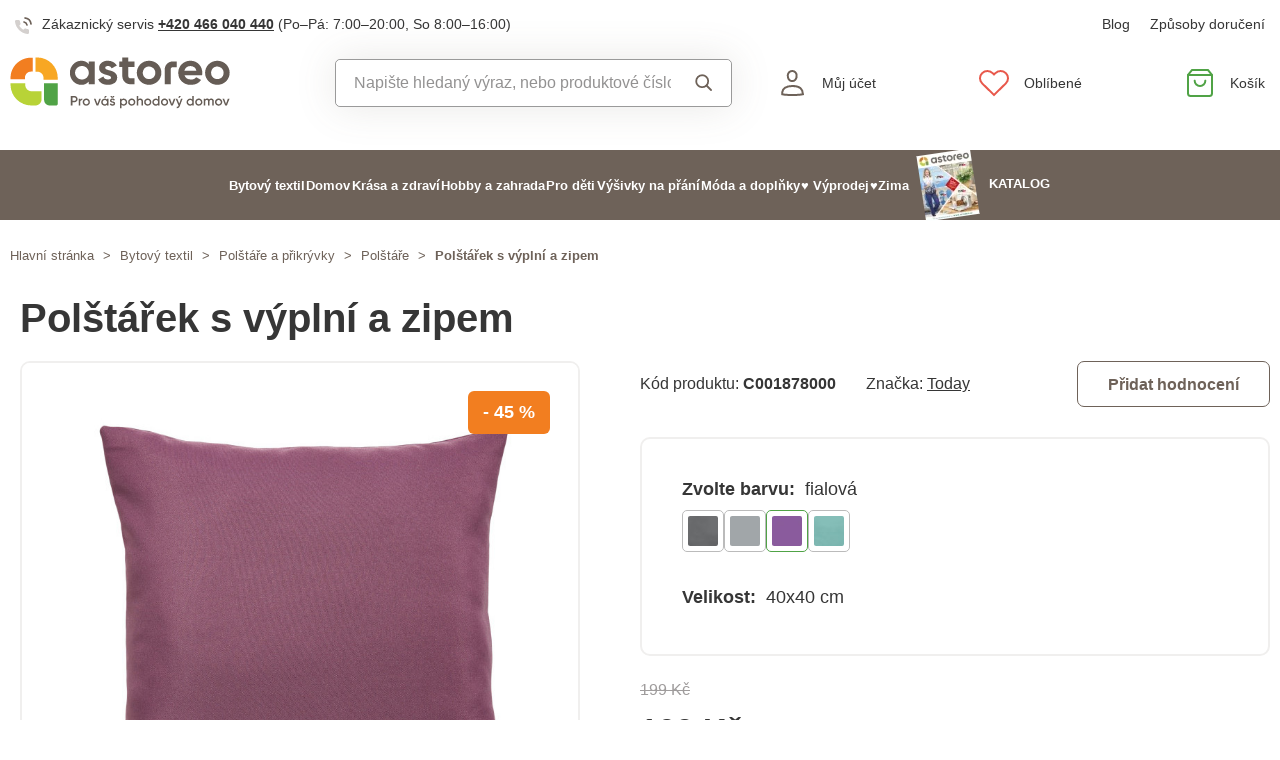

--- FILE ---
content_type: text/html; charset=UTF-8
request_url: https://www.astoreo.cz/p/polstarek-s-vyplni-a-zipem-fialova-c0107806
body_size: 94459
content:
<!DOCTYPE html>

<html lang="cs">
<head><script type="text/javascript">
    window.dataLayer = window.dataLayer || [];
            window.dataLayer.push({"env":"prod","route":"sylius_shop_product_show","channel":{"code":"default","name":"Default"},"locale":"cs_CZ","currency":"CZK"});
    </script>
<script>
        function gtag() {
            window.dataLayer.push(arguments);
        }
        function getCookie(cname) {
            let name = cname + "=";
            let decodedCookie = decodeURIComponent(document.cookie);
            let ca = decodedCookie.split(';');
            for(let i = 0; i <ca.length; i++) {
                let c = ca[i];
                while (c.charAt(0) == ' ') {
                c = c.substring(1);
                }
                if (c.indexOf(name) == 0) {
                return c.substring(name.length, c.length);
                }
            }
            return "";
        }

        const deniedStorage = {
            'ad_storage': 'denied',
            'ad_user_data': 'denied',
            'ad_personalization': 'denied',
            'analytics_storage': 'denied',
            'functionality_storage': 'granted',
            'personalization_storage': 'denied',
            'security_storage': 'granted'
        }

        if (getCookie("cc_cookie") != "") {
            const categories = JSON.parse(getCookie("cc_cookie"))["categories"];
            const initialStorage = {
                'functionality_storage': 'granted',
                'security_storage': 'granted'
            };

            if (categories.includes("analytics")) {
                initialStorage["analytics_storage"] = "granted";
            } else {
                initialStorage["analytics_storage"] = "denied";
            }
            
            if (categories.includes("advertising")) {
                initialStorage["ad_storage"] = "granted";
                initialStorage["ad_user_data"] = "granted";
            } else {
                initialStorage["ad_storage"] = "denied";
                initialStorage["ad_user_data"] = "denied";
            }

            if (categories.includes("personalization")) {
                initialStorage["ad_personalization"] = "granted";
                initialStorage['personalization_storage'] = 'granted';
            } else {
                initialStorage["ad_personalization"] = "denied";
                initialStorage['personalization_storage'] = 'denied';
            }

            gtag('consent', 'default', initialStorage);
            window.dataLayer.push({'event': 'consent_init','consent': initialStorage,_clear: true});
        } else {
            gtag('consent', 'default', deniedStorage);
            window.dataLayer.push({'event': 'consent_init','consent': deniedStorage,_clear: true});
        }
</script>

<!-- Google Tag Manager  -->
<script>(function(w,d,s,l,i){w[l]=w[l]||[];w[l].push({'gtm.start':
        new Date().getTime(),event:'gtm.js'});var f=d.getElementsByTagName(s)[0],
        j=d.createElement(s),dl=l!='dataLayer'?'&l='+l:'';j.async=true;j.src=
        'https://www.googletagmanager.com/gtm.js?id='+i+dl;f.parentNode.insertBefore(j,f);
    })(window,document,'script','dataLayer','GTM-KRM5MTL');</script>
<!-- End Google Tag Manager -->

    <title>Polštářek s výplní a zipem » Astoreo - Vše pro domácí pohodu</title>

    <link rel="icon" href="/assets/shop/img/favicon.ico" />
    <link rel="shortcut icon" href="/assets/shop/img/favicon.ico" type="image/x-icon" />

    <meta charset="utf-8">
    <meta http-equiv="X-UA-Compatible" content="IE=edge">

    <meta content="width=device-width, initial-scale=1, maximum-scale=5, user-scalable=yes" name="viewport">
    <meta name="format-detection" content="telephone=no">

    <meta name="google-site-verification" content="WLFlNWXAZPAscIafjM9A9hgvBsCDmvU5Nd5zmZWKJPQ">
        		<meta name="description" content="Pol&amp;scaron;t&amp;aacute;řky jsou skvěl&amp;yacute; barevn&amp;yacute; doplněk do na&amp;scaron;ich domovů a nav&amp;iacute;c jich nen&amp;iacute; nikdy dost. B&amp;aacute;ječně se s nimi odpoč&amp;iacute;v&amp;aacute; nebo sp&amp;iacute;.…">
        
	            	
<meta property="og:title" content="Polštářek s výplní a zipem » Astoreo - Vše pro domácí pohodu">
<meta property="og:image" content="https://cdnbeta.imageserver.cz/packway/product/detail/8/3920/1959695.jpg">


	                                    <link rel="canonical" href="https://www.astoreo.cz/p/polstarek-s-vyplni-a-zipem-fialova-c0107806" />
                    	
            
               
    
            <link rel="preconnect"
                href="https://www.google.com"
                crossorigin />
        <link rel="preconnect"
                href="https://www.facebook.com"
                crossorigin />
        <link rel="preconnect"
                href="https://www.googletagmanager.com"
                crossorigin />
        <link rel="preconnect"
                href="https://www.google-analytics.com"
                crossorigin />
        <link rel="preconnect"
                href="https://www.glami.cz"
                crossorigin />
        <link rel="preconnect"
                href="https://app.smartemailing.cz"
                crossorigin />
                <link rel="preconnect"
                href="https://cdnbeta.imageserver.cz"
                crossorigin />

        <link rel="preload" href="/assets/shop/js/app.js" as="script">
                <link rel="stylesheet" href="/build/shop/astoreo/800.efd1ed0d.css"><link rel="stylesheet" href="/build/shop/astoreo/default-entry.dc5c7cf2.css">

        <link rel="stylesheet" href="/build/shop/astoreo/productShow-entry.50df3f70.css">

<!--[if lt IE 9]>
<script src="https://oss.maxcdn.com/html5shiv/3.7.3/html5shiv.min.js"></script>
<script src="https://oss.maxcdn.com/respond/1.4.2/respond.min.js"></script>
<![endif]-->

        
    
    <script src="/assets/jquery/jquery.3.5.1.min.js"></script>

    <script type="text/javascript">
    var gtmEnhancedEcommerceCurrencyCode = 'CZK';
</script>
<script type="text/javascript">
    var productImpressions = window.productImpressions || (window.productImpressions = []);
</script>
<script type="text/javascript">
    var productDetails = window.productDetails || (window.productDetails = []);
</script>


    	
    
                
    

    
        



    
<script type="application/ld+json">
    {
        "@context": "https://schema.org/",
        "@type": "Product",
        "name": "Polštářek s výplní a zipem",
        "image": "https://cdnbeta.imageserver.cz/packway/product/detail/8/3920/1959695.jpg",
        "description": "Polštářky jsou skvělý barevný doplněk do našich domovů a navíc jich není nikdy dost. Báječně se s nimi odpočívá nebo spí. Můžete v nich ležet u televize, číst si, poslouchat hudbu nebo třeba telefonovat. Už víte, proč jsou polštářky tolik důležité?Nabízíme vám výběr ze 7 barev.Materiál: 100% polyesterRozměry: 40 x 40 cmPotah na zipLze prát i s výplní ",
        "sku": "C0107806",
                "category": "Polštáře",
                        "brand": {
            "@type": "Brand",
            "name": "Today"
        },
                "offers": {
            "@type": "Offer",
            "url": "https://www.astoreo.cz/p/polstarek-s-vyplni-a-zipem-fialova-c0107806",
            "priceCurrency": "CZK",
            "price": 109,
            "priceValidUntil": "2026-02-04",
            "availability": "https://schema.org/InStock",
            "itemCondition": "https://schema.org/NewCondition",
            "hasMerchantReturnPolicy": {
                "@type": "MerchantReturnPolicy",
                "applicableCountry": "CZ",
                "returnPolicyCategory": "https://schema.org/MerchantReturnFiniteReturnWindow",
                "merchantReturnDays": 14,
                "returnMethod": "https://schema.org/ReturnByMail",
                "returnFees": "https://schema.org/FreeReturn"
            },
            "seller": {
                "@type": "Organization",
                "name": "Astoreo"
            },
            "shippingDetails": {
                "@type": "OfferShippingDetails",
                "shippingRate": {
                    "@type": "MonetaryAmount",
                    "value": 89.00,
                    "currency": "CZK"
                },
                "shippingDestination": {
                    "@type": "DefinedRegion",
                    "addressCountry": "CZ"
                },
                "deliveryTime": {
                    "@type": "ShippingDeliveryTime",
                    "handlingTime": {
                        "@type": "QuantitativeValue",
                        "minValue": 1,
                        "maxValue": 3,
                        "unitCode": "d"
                    },
                    "transitTime": {
                        "@type": "QuantitativeValue",
                        "minValue": 1,
                        "maxValue": 3,
                        "unitCode": "d"
                    }
                }
            }
        }
            }
</script></head>

<body class="pushable"><!-- Google Tag Manager (noscript) -->
<noscript><iframe src="https://www.googletagmanager.com/ns.html?id=GTM-KRM5MTL"
                  height="0" width="0" style="display:none;visibility:hidden"></iframe></noscript>
<!-- End Google Tag Manager (noscript) -->

    <!--[if IE]>
    <div style="Width: 100%; background:#960f0f; padding: 30px 0;">
    <p style="text-align:center; font-size:24px; color: white; margin-bottom: 0px;">Tento zastaralý prohlížeč již není bezpečný a podporováný. Přejděte prosím na <a style="color: white; text-decoration: underline;  font-size:24px;" href="https://www.microsoft.com/cs-cz/edge">nový</a>! <p>
    </div>
    <![endif]-->
    <script type="text/javascript">
        var cartTotalQuantity;
        var isCarLeaversAvailable = false;
        var localeCode = 'cs_CZ';
        var dimensions = [];
    </script>
    <script>
    // const generalError = "app.ui.general_error";
    const generalLoading = "Načítám...";
    const weMissYouTitle = "Stýská se nám, vraťte se ♥";
    const piece = "ks";

    //Banners
    const cmsTimerDay = "Den";
    const cmsTimerDays = "Dny";
    const cmsTimerDaysMore = "Dní";

    const cmsTimerHour = "Hodina";
    const cmsTimerHours = "Hodiny";
    const cmsTimerHoursMore = "Hodin";

    const cmsTimerMinute = "Minuta";
    const cmsTimerMinutes = "Minuty";
    const cmsTimerMinutesMore = "Minut";

    const cmsTimerSecond = "Sekunda";
    const cmsTimerSeconds = "Sekundy";
    const cmsTimerSecondsMore = "Sekund";

    //dostupnost
    const detail_pageCode_A = "Skladem více než 10 ks";
    const detail_pageCode_B = "Skladem";
    const detail_pageCode_P = "Skladem";
    const detail_pageCode_C = "Dočasně vyprodáno";
    const detail_pageCode_D = "Dočasně vyprodáno";
    const detail_pageCode_V = "Vyprodáno";
    const detail_pageCode_H = "Zpožděno u dodavatele";
    const productAvailable = "Skladem";
    const productAvailableMore = "Skladem více než 10 ks";
    const productNotAvailable = "Není skladem";

    //filtrace
    const filtersShow = "Zobrazit";
    const filtersProduct = "produkt";
    const filtersProducts = "produkty";
    const filtersMoreProducts = "produktů";

    //login
    const loginMessage = "Pro přihlášení je nutné zadat e-mail!";
    const loginMessageWrong = "Neplatné přihlašovací údaje.";
    const loginMessageNoRegistred = "Pod tímto e-mailem není registrovaný žádný účet.";
    const loginMessageButtonRegistred = "Pokračovat v objednávce";
    const loginMessageButtonNoRegistred = "Pokračovat bez přihlášení";

    //cart
    const actionCodeError = "Zadejte kód akce nebo slevový kupón.";

    //Algolia
    const productAlgolia = "Produkty";
    const categoryAlgolia = "Kategorie";
    const allProductsAlgolia = "Všechny produkty";
    const pagesAlgolia = "Stránky";
    const productsFulltextAlgolia = "Produkt";

    //add to cart
    const loading = "Vkládám...";
    const pieces = "Kusů:";
    const price_qty = "Cena/ks";
    const price_all = "Cena celkem";
    const color = "Barva";
    const size = "Velikost";
    const curency = "Kč";
    const addToCart = "Vložit do košíku";

    //hodnocení
    const detail_pageReviewsShow_more = "Zobrazit více";
    const detail_pageReviewsShow_less = "Zobrazit méně";

    //error pri načtení iča
    const icoErrorMessage = "Načtení se nezdařilo. Vyplňte, prosím, správné IČ nebo údaje ručně.";
    const icoEmptyMessage = "Zadejte IČ";

    //validace
    const formValidationEmail = "Prosím vložte Váš email.";
    const formValidationFirstName = "Zadejte křestní jméno.";
    const formValidationLastName = "Zadejte příjmení.";
    const formValidationZipCode = "Zadejte PSČ.";
    const formValidationCity = "Zadejte město.";
    const formValidationStreet = "Zadejte ulici.";
    const formValidationStreetNumber = "Zadejte prosím č.p.";
    const formValidationPhone = "Zadejte telefonní číslo";
    const formValidationPhoneFormat = "Vyplňte telefonní číslo ve správném formátu. Příklad správných formátů +420123456789, 123456789, 123 456 789.";
    const formValidationCompany = "Zadejte společnost.";
    const formValidationIco = "Zadejte IČO.";
    const formValidationDic = "Zadejte DIČ.";
    const formValidationPassword = "Zadejte heslo.";
    const formValidationPasswordRepeat = "Zadejte heslo pro ověření.";
    const formValidationPasswordMatch = "Zadaná hesla se neshodují.";
    const formValidationPasswordCurrent = "Zadejte současné heslo.";

    const dispensingPointSetFailed = "Výdejní místo se nepodařilo nastavit. Zkuste to, prosím, později nebo vyberte jiné."
</script><span data-controller="cookie" data-cookie-user-language-value="cs"></span>
<div class="pusher">


        
            <header >
        <div class="container">
            	<div class="row s31-desktop-row s31-header-info-line">
		<div class="col-auto col-lg-6 col-xl-auto s31-header-contact">
							<p><svg width="17px" height="17px" viewBox="0 0 17 17" version="1.1" xmlns="http://www.w3.org/2000/svg" xmlns:xlink="http://www.w3.org/1999/xlink">
    <g id="icon/call" stroke="none" stroke-width="1" fill="none" fill-rule="evenodd">
        <g id="phone-call" transform="translate(0.000000, 1.000000)">
            <path d="M9,4 C10.5174604,4.29606328 11.7039367,5.48253964 12,7" id="Path" stroke="#6E6259" stroke-width="1.66666667" stroke-linecap="round" stroke-linejoin="round"></path>
            <path d="M10,0 C13.1543761,0.350867184 15.6456042,2.84209529 16,6" id="Path" stroke="#6E6259" stroke-width="1.66666667" stroke-linecap="round" stroke-linejoin="round"></path>
            <path d="M13.9995604,12.4816857 L13.9995604,14.5892494 C14.0011694,14.9848707 13.8355818,15.3628365 13.5434779,15.6302909 C13.251374,15.8977453 12.8598253,16.0299013 12.4650244,15.9942918 C10.2989592,15.7593973 8.21830108,15.0206989 6.39023288,13.8375516 C4.68945182,12.7589454 3.24748638,11.3198363 2.16673933,9.62242432 C0.977106537,7.78968976 0.236773834,5.7030546 0.00571846787,3.53156533 C-0.0298481271,3.13876628 0.101642459,2.74913403 0.368070126,2.45784669 C0.634497792,2.16655936 1.01132823,2.00044049 1.40651049,2 L3.51825727,2 C4.22489283,1.99312805 4.8271889,2.51007663 4.92608845,3.20840557 C5.01522036,3.88287263 5.18051835,4.54511158 5.41882936,5.1824902 C5.61221961,5.69594542 5.48852761,6.2747746 5.10206734,6.66480998 L4.20809454,7.55701193 C5.21015744,9.315806 6.66930315,10.7720613 8.43158809,11.7721393 L9.32556089,10.8799373 C9.71637042,10.4942426 10.2963485,10.3707956 10.8108228,10.5638028 C11.4494665,10.8016417 12.1130199,10.9666123 12.7888256,11.0555676 C13.4966568,11.1552275 14.0172921,11.7684809 13.9995604,12.4816857 L13.9995604,12.4816857 Z" id="Path" fill="#6E6259" opacity="0.299999982"></path>
        </g>
    </g>
</svg>Zákaznický servis <a href="tel:+420466040440">+420 466 040 440</a> <span class="s31-operatingDays">(Po–Pá: 7:00–20:00, So 8:00–16:00)</span></p>
				
		</div>
		<div class="col-auto col-lg-6 col-xl-auto s31-header-links">
			<div class="s31-header-linksBlock">
									<a href="/page/blog">Blog</a>
												<a href="#" class="" data-toggle="modal" data-target="#pricesModal">Způsoby doručení</a>
			</div>
		</div>
	</div>
<div class="row s31-desktop-row s31-header-mainHeading">
    <div class="col-6 col-md-12 col-lg-3 col-xl-3 col-xxl-2 s31-desktop-grid order-1">
		<a class="s31-logo" href="/">
							<svg width="235" height="56" viewBox="0 0 235 56" fill="none" xmlns="http://www.w3.org/2000/svg">
    <path fill-rule="evenodd" clip-rule="evenodd" d="M126.43 20.74V10.83H132.9V4.75H126.43V0.479996H120V4.75H116.76V10.83H120V20.83C120.007 21.9541 120.234 23.0659 120.671 24.102C121.107 25.138 121.743 26.078 122.542 26.8682C123.342 27.6585 124.289 28.2835 125.33 28.7076C126.371 29.1317 127.486 29.3466 128.61 29.34H132.88V23H128.66C128.065 23.0027 127.493 22.7695 127.07 22.3516C126.646 21.9337 126.405 21.365 126.4 20.77L126.43 20.74ZM165.29 13.26V29.26H171.69V13.26C171.691 12.9658 171.751 12.6748 171.864 12.4035C171.978 12.1323 172.144 11.8861 172.353 11.679C172.562 11.4719 172.81 11.308 173.082 11.1967C173.354 11.0853 173.646 11.0287 173.94 11.03H178.17V4.75H173.9C172.776 4.74341 171.661 4.95831 170.62 5.38242C169.579 5.80652 168.632 6.43153 167.832 7.22176C167.033 8.01199 166.397 8.95197 165.961 9.98801C165.524 11.0241 165.297 12.1359 165.29 13.26ZM84.13 7.65C83.1608 6.45787 81.9239 5.51139 80.5198 4.88757C79.1158 4.26374 77.5843 3.9802 76.05 4.06C74.4442 4.04536 72.8538 4.37313 71.3846 5.02148C69.9155 5.66983 68.6014 6.62386 67.53 7.82C65.1872 10.2938 63.9182 13.5939 64 17C63.9156 20.4144 65.1886 23.7229 67.54 26.2C68.6079 27.4006 69.919 28.3604 71.3862 29.0155C72.8534 29.6707 74.4432 30.0063 76.05 30C77.5835 30.081 79.1144 29.799 80.5184 29.1769C81.9224 28.5549 83.1598 27.6103 84.13 26.42V29.32H90.54V4.75H84.13V7.65ZM82.13 22C80.961 23.2355 79.3977 24.0247 77.7095 24.2317C76.0212 24.4387 74.3136 24.0504 72.8808 23.1338C71.4479 22.2172 70.3796 20.8296 69.8598 19.2101C69.34 17.5905 69.4012 15.8404 70.0329 14.2611C70.6646 12.6819 71.8272 11.3723 73.3206 10.5581C74.8139 9.74381 76.5445 9.47579 78.2142 9.80019C79.8839 10.1246 81.3882 11.0211 82.468 12.3353C83.5478 13.6495 84.1356 15.2991 84.13 17C84.1594 17.9263 83.9969 18.8486 83.6528 19.7091C83.3086 20.5696 82.7901 21.3495 82.13 22V22ZM110 15.57C108.767 15.1055 107.508 14.7116 106.23 14.39C105.131 14.1354 104.059 13.7737 103.03 13.31C102.15 12.8967 101.71 12.3667 101.71 11.72C101.704 11.4243 101.777 11.1324 101.921 10.8741C102.065 10.6159 102.275 10.4005 102.53 10.25C103.148 9.86923 103.865 9.68122 104.59 9.71C105.433 9.6627 106.271 9.87764 106.987 10.3253C107.703 10.7729 108.263 11.4313 108.59 12.21L114.05 9.21C113.128 7.58582 111.771 6.25215 110.13 5.36C108.437 4.45085 106.541 3.98634 104.62 4.00999C102.205 3.92833 99.8337 4.66481 97.89 6.09999C97.0115 6.7645 96.307 7.63192 95.8368 8.62806C95.3666 9.62419 95.1447 10.7194 95.19 11.82C95.1365 13.2668 95.601 14.6852 96.5 15.82C97.3504 16.8636 98.4562 17.6697 99.71 18.16C100.94 18.6447 102.199 19.0521 103.48 19.38C104.577 19.6558 105.648 20.0273 106.68 20.49C107.55 20.9 107.99 21.43 107.99 22.08C107.99 23.49 106.85 24.19 104.57 24.19C102.05 24.19 100.43 23.1267 99.71 21L94.15 24.09C95.9567 28.03 99.4067 30 104.5 30C107.025 30.0995 109.516 29.3996 111.62 28C112.546 27.3482 113.293 26.473 113.792 25.4556C114.29 24.4382 114.523 23.3116 114.47 22.18C114.525 20.6777 114.063 19.2021 113.16 18C112.333 16.9273 111.225 16.1037 109.96 15.62L110 15.57ZM148.55 4.06C146.824 4.02281 145.109 4.33696 143.509 4.98334C141.908 5.62972 140.456 6.59483 139.24 7.82C136.812 10.2663 135.449 13.5733 135.449 17.02C135.449 20.4667 136.812 23.7737 139.24 26.22C141.746 28.6255 145.086 29.9687 148.56 29.9687C152.034 29.9687 155.374 28.6255 157.88 26.22C159.089 25.0126 160.049 23.5785 160.704 21.9999C161.358 20.4212 161.695 18.729 161.695 17.02C161.695 15.311 161.358 13.6188 160.704 12.0401C160.049 10.4615 159.089 9.02744 157.88 7.82C156.66 6.59519 155.204 5.63052 153.6 4.98426C151.997 4.338 150.279 4.02358 148.55 4.06V4.06ZM153.36 21.88C152.729 22.507 151.977 22.9995 151.151 23.3277C150.324 23.656 149.439 23.8133 148.55 23.79C147.664 23.8152 146.781 23.6588 145.957 23.3303C145.134 23.0019 144.386 22.5083 143.76 21.88C142.533 20.5592 141.851 18.823 141.851 17.02C141.851 15.217 142.533 13.4808 143.76 12.16C144.385 11.5303 145.132 11.0357 145.956 10.7072C146.781 10.3786 147.663 10.223 148.55 10.25C149.889 10.2687 151.193 10.6795 152.301 11.4316C153.409 12.1836 154.272 13.2439 154.784 14.4813C155.296 15.7188 155.434 17.0791 155.181 18.3941C154.928 19.709 154.295 20.921 153.36 21.88V21.88ZM192.87 4.06C191.14 3.99334 189.415 4.28322 187.802 4.91163C186.19 5.54004 184.723 6.49353 183.495 7.71282C182.266 8.93211 181.301 10.3911 180.66 11.9992C180.02 13.6072 179.717 15.3298 179.77 17.06C179.719 18.778 180.023 20.488 180.663 22.0831C181.303 23.6781 182.265 25.1239 183.49 26.33C184.799 27.5728 186.345 28.5385 188.035 29.1692C189.726 29.7998 191.527 30.0824 193.33 30C198.09 30 201.693 28.25 204.14 24.75L199 21.78C198.338 22.6052 197.488 23.2587 196.52 23.6852C195.552 24.1116 194.495 24.2985 193.44 24.23C189.64 24.23 187.307 22.6933 186.44 19.62H205.15C205.305 18.7619 205.385 17.892 205.39 17.02C205.436 15.3242 205.147 13.636 204.54 12.0522C203.933 10.4683 203.018 9.01987 201.85 7.79C200.697 6.57002 199.299 5.60719 197.748 4.96444C196.197 4.32168 194.528 4.01349 192.85 4.06H192.87ZM186.37 14.71C186.654 13.2664 187.445 11.9718 188.6 11.06C189.836 10.1571 191.341 9.69896 192.87 9.75999C194.267 9.74036 195.633 10.1678 196.77 10.98C197.96 11.895 198.757 13.2286 199 14.71H186.37ZM230.83 7.82C228.329 5.40823 224.99 4.0606 221.515 4.0606C218.04 4.0606 214.701 5.40823 212.2 7.82C210.991 9.02744 210.031 10.4615 209.376 12.0401C208.722 13.6188 208.385 15.311 208.385 17.02C208.385 18.729 208.722 20.4212 209.376 21.9999C210.031 23.5785 210.991 25.0126 212.2 26.22C214.704 28.6271 218.042 29.9716 221.515 29.9716C224.988 29.9716 228.326 28.6271 230.83 26.22C232.039 25.0126 232.999 23.5785 233.654 21.9999C234.308 20.4212 234.645 18.729 234.645 17.02C234.645 15.311 234.308 13.6188 233.654 12.0401C232.999 10.4615 232.039 9.02744 230.83 7.82V7.82ZM226.32 21.88C225.687 22.5068 224.933 22.9991 224.105 23.3273C223.277 23.6555 222.391 23.8129 221.5 23.79C220.614 23.8141 219.732 23.6571 218.908 23.3287C218.085 23.0003 217.337 22.5073 216.71 21.88C215.483 20.5592 214.801 18.823 214.801 17.02C214.801 15.217 215.483 13.4808 216.71 12.16C217.335 11.5307 218.083 11.0365 218.907 10.708C219.731 10.3795 220.613 10.2236 221.5 10.25C222.838 10.2713 224.14 10.6834 225.247 11.4354C226.353 12.1875 227.216 13.2467 227.728 14.4827C228.24 15.7186 228.38 17.0774 228.13 18.3918C227.88 19.7061 227.25 20.9186 226.32 21.88V21.88Z" fill="#655C55"/>
    <path fill-rule="evenodd" clip-rule="evenodd" d="M15.94 24V22.21C15.9504 21.3472 16.1307 20.4949 16.4706 19.7018C16.8104 18.9087 17.3032 18.1903 17.9207 17.5876C18.5383 16.9849 19.2684 16.5098 20.0696 16.1894C20.8708 15.8689 21.7272 15.7094 22.59 15.72H24.27V0.720001H22.59C10.46 0.720001 0.589996 10.35 0.589996 22.18V24H15.94Z" fill="#F27E20"/>
    <path fill-rule="evenodd" clip-rule="evenodd" d="M27.12 15.84H29.17C30.9171 15.8453 32.5912 16.5409 33.8276 17.7754C35.0639 19.0098 35.7621 20.6829 35.77 22.43V22.43C35.77 22.43 35.77 22.43 35.77 22.49V24.37H51V22.49C51.0002 16.6829 48.7043 11.1112 44.613 6.98995C40.5218 2.86872 34.967 0.532239 29.16 0.490005H27.12V15.84Z" fill="#F8A723"/>
    <path fill-rule="evenodd" clip-rule="evenodd" d="M23.11 36.88C21.3241 36.8987 19.6038 36.2078 18.327 34.959C17.0501 33.7103 16.3211 32.0058 16.3 30.22V28.35H0.589996V30.22C0.661192 36.123 3.07327 41.7562 7.2961 45.8815C11.5189 50.0068 17.2069 52.2867 23.11 52.22H26.94C27.8251 52.2306 28.7037 52.0667 29.5254 51.7377C30.3472 51.4087 31.0962 50.9211 31.7295 50.3026C32.3628 49.6842 32.8681 48.947 33.2165 48.1333C33.5649 47.3195 33.7496 46.4451 33.76 45.56V36.88H23.11Z" fill="#B8D337"/>
    <path fill-rule="evenodd" clip-rule="evenodd" d="M49.3 52.23H42.3C40.6943 52.1803 39.1736 51.4972 38.07 50.3299C36.9664 49.1626 36.3696 47.6059 36.41 46V28.35H51V50.43C51.0108 50.8951 50.8369 51.3456 50.5165 51.6829C50.196 52.0202 49.7551 52.2169 49.29 52.23" fill="#50A346"/>
    <path d="M72.17 45.36C72.1755 45.8053 72.0913 46.2471 71.9225 46.6592C71.7537 47.0713 71.5037 47.4453 71.1874 47.7587C70.8711 48.0722 70.495 48.3189 70.0814 48.484C69.6678 48.6492 69.2252 48.7294 68.78 48.72H66.69V52.23H65V42H68.77C69.2164 41.9878 69.6607 42.0661 70.0761 42.2301C70.4915 42.3941 70.8694 42.6405 71.187 42.9544C71.5047 43.2684 71.7555 43.6433 71.9245 44.0567C72.0934 44.4701 72.1769 44.9135 72.17 45.36V45.36ZM70.49 45.36C70.5038 45.1286 70.4696 44.8968 70.3895 44.6792C70.3094 44.4616 70.1851 44.263 70.0245 44.0958C69.8639 43.9286 69.6704 43.7965 69.4562 43.7077C69.242 43.6189 69.0118 43.5754 68.78 43.58H66.69V47.15H68.78C69.0119 47.1517 69.2416 47.1059 69.4552 47.0155C69.6687 46.9251 69.8615 46.792 70.0216 46.6243C70.1818 46.4567 70.306 46.258 70.3865 46.0406C70.4671 45.8232 70.5023 45.5915 70.49 45.36Z" fill="#655C55"/>
    <path d="M77.22 44.79V46.5C76.9347 46.452 76.6422 46.4684 76.3641 46.548C76.0859 46.6277 75.8291 46.7685 75.6124 46.9603C75.3957 47.152 75.2247 47.3898 75.1118 47.6563C74.9989 47.9227 74.947 48.211 74.96 48.5V52.18H73.39V44.92H75V46.15C75.1904 45.7264 75.5041 45.3701 75.9002 45.1275C76.2962 44.8849 76.7561 44.7673 77.22 44.79Z" fill="#655C55"/>
    <path d="M77.64 48.58C77.636 47.8157 77.8591 47.0675 78.2808 46.4301C78.7025 45.7927 79.304 45.2948 80.0089 44.9996C80.7139 44.7044 81.4906 44.6251 82.2407 44.7717C82.9908 44.9184 83.6804 45.2845 84.2223 45.8235C84.7641 46.3625 85.1337 47.0503 85.2843 47.7996C85.4349 48.5489 85.3596 49.326 85.068 50.0325C84.7765 50.739 84.2818 51.343 83.6466 51.7681C83.0114 52.1931 82.2643 52.42 81.5 52.42C80.9933 52.4253 80.4906 52.3298 80.0212 52.1389C79.5518 51.9481 79.1251 51.6657 78.7658 51.3084C78.4066 50.951 78.122 50.5257 77.9288 50.0573C77.7355 49.5889 77.6373 49.0867 77.64 48.58ZM83.78 48.58C83.7741 48.1304 83.6354 47.6926 83.3813 47.3216C83.1272 46.9506 82.769 46.663 82.3519 46.4951C81.9348 46.3271 81.4774 46.2862 81.0371 46.3775C80.5968 46.4689 80.1934 46.6883 79.8775 47.0084C79.5616 47.3284 79.3474 47.7347 79.2619 48.1761C79.1763 48.6175 79.2232 49.0744 79.3966 49.4893C79.57 49.9042 79.8622 50.2585 80.2365 50.5077C80.6107 50.757 81.0503 50.89 81.5 50.89C81.8035 50.8956 82.105 50.8394 82.3861 50.7249C82.6672 50.6104 82.9221 50.4399 83.1353 50.2239C83.3486 50.0079 83.5157 49.7507 83.6265 49.4682C83.7373 49.1856 83.7895 48.8834 83.78 48.58V48.58Z" fill="#655C55"/>
    <path d="M97.13 44.92L94.28 52.23H92.45L89.6 44.92H91.32L93.37 50.48L95.37 44.92H97.13Z" fill="#655C55"/>
    <path d="M105.2 44.92V52.23H103.62V51.23C103.329 51.6324 102.943 51.9563 102.496 52.1727C102.05 52.3891 101.556 52.4913 101.06 52.47C100.074 52.4197 99.1453 51.9927 98.4653 51.2771C97.7853 50.5615 97.4062 49.6121 97.4062 48.625C97.4062 47.6379 97.7853 46.6885 98.4653 45.9729C99.1453 45.2573 100.074 44.8303 101.06 44.78C101.554 44.7565 102.047 44.8556 102.493 45.0684C102.94 45.2813 103.327 45.6013 103.62 46V45L105.2 44.92ZM103.62 48.58C103.614 48.1245 103.474 47.6808 103.216 47.3049C102.959 46.929 102.596 46.6376 102.173 46.4673C101.751 46.2971 101.287 46.2556 100.841 46.3481C100.395 46.4406 99.9863 46.6629 99.6663 46.9872C99.3462 47.3114 99.1292 47.723 99.0424 48.1703C98.9557 48.6175 99.0032 49.0804 99.1789 49.5008C99.3545 49.9211 99.6506 50.2802 100.03 50.5327C100.409 50.7852 100.854 50.92 101.31 50.92C101.618 50.927 101.924 50.871 102.209 50.7555C102.495 50.64 102.753 50.4674 102.97 50.2483C103.186 50.0292 103.355 49.7682 103.467 49.4813C103.579 49.1944 103.631 48.8877 103.62 48.58V48.58ZM101.91 44H100.39L101.56 42H103.46L101.91 44Z" fill="#655C55"/>
    <path d="M112.34 50.17C112.34 51.63 111.07 52.42 109.49 52.42C108.876 52.4715 108.26 52.3357 107.725 52.0304C107.189 51.7252 106.759 51.2648 106.49 50.71L107.85 49.92C107.977 50.2382 108.203 50.5071 108.495 50.6872C108.787 50.8672 109.128 50.9488 109.47 50.92C110.18 50.92 110.72 50.69 110.72 50.11C110.72 48.8 106.78 49.54 106.78 46.92C106.8 46.5935 106.886 46.2744 107.033 45.9823C107.18 45.6903 107.386 45.4314 107.637 45.2216C107.888 45.0119 108.179 44.8556 108.492 44.7625C108.806 44.6693 109.135 44.6413 109.46 44.68C110.007 44.6569 110.549 44.7869 111.026 45.0555C111.504 45.324 111.896 45.7204 112.16 46.2L110.83 46.95C110.713 46.689 110.519 46.4698 110.274 46.3216C110.03 46.1733 109.746 46.103 109.46 46.12C108.89 46.12 108.39 46.36 108.39 46.89C108.41 48.27 112.34 47.47 112.34 50.17ZM107 41.93H108.61L109.38 42.99L110.14 41.93H111.75L110.2 43.93H108.55L107 41.93Z" fill="#655C55"/>
    <path d="M125.16 48.58C125.176 49.0719 125.094 49.562 124.919 50.022C124.745 50.4821 124.48 50.9029 124.142 51.26C123.803 51.6172 123.397 51.9036 122.947 52.1027C122.497 52.3018 122.012 52.4097 121.52 52.42C121.032 52.4357 120.547 52.3319 120.107 52.1176C119.668 51.9032 119.288 51.5848 119 51.19V55.19H117.42V44.92H119V46C119.289 45.5972 119.673 45.2723 120.118 45.0542C120.563 44.836 121.055 44.7315 121.55 44.75C122.536 44.7814 123.469 45.2019 124.146 45.9197C124.822 46.6375 125.187 47.594 125.16 48.58ZM123.59 48.58C123.584 48.1245 123.444 47.6808 123.186 47.3049C122.929 46.929 122.566 46.6376 122.143 46.4673C121.721 46.2971 121.257 46.2556 120.811 46.3481C120.365 46.4406 119.956 46.6629 119.636 46.9872C119.316 47.3114 119.099 47.723 119.012 48.1703C118.926 48.6175 118.973 49.0804 119.149 49.5008C119.325 49.9211 119.621 50.2802 120 50.5327C120.379 50.7852 120.824 50.92 121.28 50.92C121.588 50.927 121.894 50.871 122.179 50.7555C122.465 50.64 122.723 50.4674 122.94 50.2483C123.156 50.0292 123.325 49.7682 123.437 49.4813C123.549 49.1944 123.601 48.8877 123.59 48.58V48.58Z" fill="#655C55"/>
    <path d="M126.19 48.58C126.186 47.8157 126.409 47.0675 126.831 46.4301C127.253 45.7927 127.854 45.2948 128.559 44.9996C129.264 44.7044 130.041 44.6251 130.791 44.7717C131.541 44.9184 132.23 45.2845 132.772 45.8235C133.314 46.3625 133.684 47.0503 133.834 47.7996C133.985 48.5489 133.91 49.326 133.618 50.0325C133.326 50.739 132.832 51.343 132.197 51.7681C131.561 52.1931 130.814 52.42 130.05 52.42C129.543 52.4253 129.041 52.3298 128.571 52.1389C128.102 51.9481 127.675 51.6657 127.316 51.3084C126.957 50.951 126.672 50.5257 126.479 50.0573C126.285 49.5889 126.187 49.0867 126.19 48.58V48.58ZM132.33 48.58C132.324 48.1304 132.185 47.6926 131.931 47.3216C131.677 46.9506 131.319 46.663 130.902 46.4951C130.485 46.3271 130.027 46.2862 129.587 46.3775C129.147 46.4689 128.743 46.6883 128.427 47.0084C128.112 47.3284 127.897 47.7347 127.812 48.1761C127.726 48.6175 127.773 49.0744 127.947 49.4893C128.12 49.9042 128.412 50.2585 128.786 50.5077C129.161 50.757 129.6 50.89 130.05 50.89C130.353 50.8942 130.654 50.837 130.934 50.722C131.215 50.607 131.469 50.4365 131.682 50.2208C131.895 50.005 132.062 49.7485 132.174 49.4665C132.285 49.1846 132.338 48.883 132.33 48.58V48.58Z" fill="#655C55"/>
    <path d="M142 47.74V52.23H140.42V47.9C140.446 47.6761 140.422 47.4492 140.349 47.2357C140.277 47.0223 140.158 46.8276 140.001 46.6659C139.844 46.5041 139.653 46.3793 139.442 46.3004C139.231 46.2216 139.005 46.1907 138.78 46.21C137.78 46.21 136.93 46.82 136.93 48.31V52.23H135.35V42H136.93V45.86C137.173 45.4886 137.51 45.1884 137.907 44.9899C138.304 44.7914 138.747 44.7017 139.19 44.73C139.58 44.7165 139.968 44.7867 140.329 44.936C140.689 45.0853 141.014 45.3101 141.28 45.5954C141.546 45.8806 141.748 46.2197 141.873 46.5896C141.997 46.9596 142.04 47.3518 142 47.74V47.74Z" fill="#655C55"/>
    <path d="M143.28 48.58C143.276 47.8157 143.499 47.0675 143.921 46.4301C144.342 45.7927 144.944 45.2948 145.649 44.9996C146.354 44.7044 147.131 44.6251 147.881 44.7717C148.631 44.9184 149.32 45.2845 149.862 45.8235C150.404 46.3625 150.774 47.0503 150.924 47.7996C151.075 48.5489 151 49.326 150.708 50.0325C150.416 50.739 149.922 51.343 149.287 51.7681C148.651 52.1931 147.904 52.42 147.14 52.42C146.633 52.4253 146.131 52.3298 145.661 52.1389C145.192 51.9481 144.765 51.6657 144.406 51.3084C144.047 50.951 143.762 50.5257 143.569 50.0573C143.375 49.5889 143.277 49.0867 143.28 48.58ZM149.42 48.58C149.414 48.1304 149.275 47.6926 149.021 47.3216C148.767 46.9506 148.409 46.663 147.992 46.4951C147.575 46.3271 147.117 46.2862 146.677 46.3775C146.237 46.4689 145.833 46.6883 145.517 47.0084C145.202 47.3284 144.987 47.7347 144.902 48.1761C144.816 48.6175 144.863 49.0744 145.037 49.4893C145.21 49.9042 145.502 50.2585 145.876 50.5077C146.251 50.757 146.69 50.89 147.14 50.89C147.443 50.8942 147.744 50.837 148.024 50.722C148.305 50.607 148.559 50.4365 148.772 50.2208C148.985 50.005 149.152 49.7485 149.264 49.4665C149.375 49.1846 149.428 48.883 149.42 48.58V48.58Z" fill="#655C55"/>
    <path d="M159.8 42V52.23H158.22V51.23C157.929 51.6324 157.543 51.9563 157.096 52.1727C156.65 52.3891 156.156 52.4913 155.66 52.47C154.674 52.4197 153.745 51.9927 153.065 51.2771C152.385 50.5615 152.006 49.6121 152.006 48.625C152.006 47.6379 152.385 46.6885 153.065 45.9729C153.745 45.2573 154.674 44.8303 155.66 44.78C156.154 44.7565 156.647 44.8556 157.093 45.0684C157.54 45.2813 157.927 45.6013 158.22 46V42H159.8ZM158.22 48.58C158.214 48.1245 158.074 47.6808 157.816 47.3049C157.559 46.929 157.196 46.6376 156.773 46.4673C156.351 46.2971 155.887 46.2556 155.441 46.3481C154.995 46.4406 154.586 46.6629 154.266 46.9872C153.946 47.3114 153.729 47.723 153.642 48.1703C153.556 48.6175 153.603 49.0804 153.779 49.5008C153.955 49.9211 154.251 50.2802 154.63 50.5327C155.009 50.7852 155.454 50.92 155.91 50.92C156.218 50.927 156.524 50.871 156.809 50.7555C157.095 50.64 157.353 50.4674 157.57 50.2483C157.786 50.0292 157.955 49.7682 158.067 49.4813C158.179 49.1944 158.231 48.8877 158.22 48.58V48.58Z" fill="#655C55"/>
    <path d="M161.23 48.58C161.226 47.8157 161.449 47.0675 161.871 46.4301C162.293 45.7927 162.894 45.2948 163.599 44.9996C164.304 44.7044 165.081 44.6251 165.831 44.7717C166.581 44.9184 167.27 45.2845 167.812 45.8235C168.354 46.3625 168.724 47.0503 168.874 47.7996C169.025 48.5489 168.95 49.326 168.658 50.0325C168.366 50.739 167.872 51.343 167.237 51.7681C166.601 52.1931 165.854 52.42 165.09 52.42C164.583 52.4253 164.081 52.3298 163.611 52.1389C163.142 51.9481 162.715 51.6657 162.356 51.3084C161.997 50.951 161.712 50.5257 161.519 50.0573C161.325 49.5889 161.227 49.0867 161.23 48.58V48.58ZM167.37 48.58C167.364 48.1304 167.225 47.6926 166.971 47.3216C166.717 46.9506 166.359 46.663 165.942 46.4951C165.525 46.3271 165.067 46.2862 164.627 46.3775C164.187 46.4689 163.783 46.6883 163.467 47.0084C163.152 47.3284 162.937 47.7347 162.852 48.1761C162.766 48.6175 162.813 49.0744 162.987 49.4893C163.16 49.9042 163.452 50.2585 163.826 50.5077C164.201 50.757 164.64 50.89 165.09 50.89C165.393 50.8942 165.694 50.837 165.974 50.722C166.255 50.607 166.509 50.4365 166.722 50.2208C166.935 50.005 167.102 49.7485 167.214 49.4665C167.325 49.1846 167.378 48.883 167.37 48.58V48.58Z" fill="#655C55"/>
    <path d="M176.77 44.92L173.92 52.23H172.09L169.24 44.92H171L173 50.48L175 44.92H176.77Z" fill="#655C55"/>
    <path d="M184.37 44.92L181.56 52.47C180.88 54.32 179.68 55.26 178 55.16V53.68C178.442 53.7192 178.883 53.5955 179.241 53.3321C179.598 53.0688 179.847 52.6839 179.94 52.25L180.01 52.1L176.92 44.92H178.64L180.82 50.23L182.69 44.92H184.37ZM181.14 43.92H179.62L180.79 41.92H182.69L181.14 43.92Z" fill="#655C55"/>
    <path d="M196.39 42V52.23H194.81V51.23C194.519 51.6324 194.133 51.9563 193.686 52.1727C193.24 52.3891 192.746 52.4913 192.25 52.47C191.264 52.4197 190.335 51.9927 189.655 51.2771C188.975 50.5615 188.596 49.6121 188.596 48.625C188.596 47.6379 188.975 46.6885 189.655 45.9729C190.335 45.2573 191.264 44.8303 192.25 44.78C192.744 44.7565 193.237 44.8556 193.683 45.0684C194.13 45.2813 194.517 45.6013 194.81 46V42H196.39ZM194.81 48.58C194.804 48.1245 194.664 47.6808 194.406 47.3049C194.149 46.929 193.786 46.6376 193.363 46.4673C192.941 46.2971 192.477 46.2556 192.031 46.3481C191.585 46.4406 191.176 46.6629 190.856 46.9872C190.536 47.3114 190.319 47.723 190.232 48.1703C190.146 48.6175 190.193 49.0804 190.369 49.5008C190.545 49.9211 190.841 50.2802 191.22 50.5327C191.599 50.7852 192.044 50.92 192.5 50.92C192.808 50.927 193.114 50.871 193.399 50.7555C193.685 50.64 193.943 50.4674 194.16 50.2483C194.376 50.0292 194.545 49.7682 194.657 49.4813C194.769 49.1944 194.821 48.8877 194.81 48.58Z" fill="#655C55"/>
    <path d="M197.82 48.58C197.816 47.8157 198.039 47.0675 198.461 46.4301C198.883 45.7927 199.484 45.2948 200.189 44.9996C200.894 44.7044 201.671 44.6251 202.421 44.7717C203.171 44.9184 203.86 45.2845 204.402 45.8235C204.944 46.3625 205.314 47.0503 205.464 47.7996C205.615 48.5489 205.54 49.326 205.248 50.0325C204.956 50.739 204.462 51.343 203.827 51.7681C203.191 52.1931 202.444 52.42 201.68 52.42C201.173 52.4253 200.671 52.3298 200.201 52.1389C199.732 51.9481 199.305 51.6657 198.946 51.3084C198.587 50.951 198.302 50.5257 198.109 50.0573C197.915 49.5889 197.817 49.0867 197.82 48.58V48.58ZM203.96 48.58C203.954 48.1304 203.815 47.6926 203.561 47.3216C203.307 46.9506 202.949 46.663 202.532 46.4951C202.115 46.3271 201.657 46.2862 201.217 46.3775C200.777 46.4689 200.373 46.6883 200.057 47.0084C199.742 47.3284 199.527 47.7347 199.442 48.1761C199.356 48.6175 199.403 49.0744 199.577 49.4893C199.75 49.9042 200.042 50.2585 200.416 50.5077C200.791 50.757 201.23 50.89 201.68 50.89C201.986 50.8997 202.292 50.8466 202.577 50.734C202.862 50.6215 203.121 50.4519 203.338 50.2355C203.556 50.0192 203.726 49.7608 203.84 49.4761C203.954 49.1914 204.008 48.8865 204 48.58H203.96Z" fill="#655C55"/>
    <path d="M217.71 47.7V52.23H216.14V47.8C216.169 47.5989 216.154 47.3938 216.096 47.1991C216.037 47.0044 215.937 46.825 215.801 46.6734C215.666 46.5218 215.499 46.4017 215.312 46.3217C215.125 46.2416 214.923 46.2035 214.72 46.21C213.78 46.21 213.12 46.81 213.12 48.14V52.23H211.55V47.8C211.55 46.8 211.03 46.21 210.17 46.21C209.31 46.21 208.55 46.81 208.55 48.14V52.23H207V44.92H208.58V45.8C208.803 45.4533 209.114 45.1718 209.481 44.9839C209.848 44.796 210.258 44.7084 210.67 44.73C211.089 44.7125 211.504 44.8116 211.869 45.0165C212.235 45.2213 212.536 45.5238 212.74 45.89C212.98 45.5138 213.316 45.2082 213.713 45.0044C214.11 44.8006 214.554 44.7059 215 44.73C215.38 44.7251 215.756 44.8007 216.105 44.9518C216.453 45.1029 216.766 45.3261 217.022 45.6066C217.278 45.8872 217.471 46.2188 217.59 46.5796C217.709 46.9404 217.75 47.3223 217.71 47.7V47.7Z" fill="#655C55"/>
    <path d="M219 48.58C218.996 47.8157 219.219 47.0675 219.641 46.4301C220.062 45.7927 220.664 45.2948 221.369 44.9996C222.074 44.7044 222.851 44.6251 223.601 44.7717C224.351 44.9184 225.04 45.2845 225.582 45.8235C226.124 46.3625 226.494 47.0503 226.644 47.7996C226.795 48.5489 226.72 49.326 226.428 50.0325C226.136 50.739 225.642 51.343 225.007 51.7681C224.371 52.1931 223.624 52.42 222.86 52.42C222.353 52.4253 221.851 52.3298 221.381 52.1389C220.912 51.9481 220.485 51.6657 220.126 51.3084C219.767 50.951 219.482 50.5257 219.289 50.0573C219.095 49.5889 218.997 49.0867 219 48.58ZM225.14 48.58C225.134 48.1304 224.995 47.6926 224.741 47.3216C224.487 46.9506 224.129 46.663 223.712 46.4951C223.295 46.3271 222.837 46.2862 222.397 46.3775C221.957 46.4689 221.553 46.6883 221.237 47.0084C220.922 47.3284 220.707 47.7347 220.622 48.1761C220.536 48.6175 220.583 49.0744 220.757 49.4893C220.93 49.9042 221.222 50.2585 221.596 50.5077C221.971 50.757 222.41 50.89 222.86 50.89C223.163 50.8956 223.465 50.8394 223.746 50.7249C224.027 50.6104 224.282 50.4399 224.495 50.2239C224.709 50.0079 224.876 49.7507 224.986 49.4682C225.097 49.1856 225.15 48.8834 225.14 48.58V48.58Z" fill="#655C55"/>
    <path d="M234.54 44.92L231.69 52.23H229.86L227 44.92H228.73L230.73 50.48L232.73 44.92H234.54Z" fill="#655C55"/>
</svg>						<span class="s31-logoText">Astoreo.cz</span>
		</a>
    </div>
	<div class="col-6 col-md-12 col-lg-3 col-xl-5 col-xxl-4 s31-header-right">
		<div class="col-auto s31-mobile-menu-button d-lg-none order-1"  id="s31-mobile-menu-button">
			<div class="s31-ico">
				<svg width="30px" height="30px" viewBox="0 0 30 30" version="1.1" xmlns="http://www.w3.org/2000/svg" xmlns:xlink="http://www.w3.org/1999/xlink">
    <g id="icon/menu" stroke="none" stroke-width="1" fill="none" fill-rule="evenodd" stroke-linecap="round">
        <g id="Group" transform="translate(3.000000, 4.500000)" stroke="#6E6259" stroke-width="2">
            <line x1="0" y1="10.5" x2="17" y2="10.5" id="Line-Copy"></line>
            <line x1="0" y1="0.5" x2="24" y2="0.5" id="Line"></line>
            <line x1="0" y1="20.5" x2="24" y2="20.5" id="Line-Copy-2"></line>
        </g>
    </g>
</svg>			</div>
			<div class="s31-ico-text">
				<span class="s31-ico-text-heading"><p class="s31-ico-text-headingText">Menu</p></span>
			</div>
		</div>
					<div class="col-auto s31-search-bar-mobile order-2">
				<div class="s31-ico">
					<span class="s31-search-bar-button d-lg-none" id="s31-search-bar-button"><svg width="30px" height="30px" viewBox="0 0 30 30" version="1.1" xmlns="http://www.w3.org/2000/svg" xmlns:xlink="http://www.w3.org/1999/xlink">
    <g id="icon/search" stroke="none" stroke-width="1" fill="none" fill-rule="evenodd">
        <g id="Group" transform="translate(2.000000, 2.000000)" stroke="#6E6259" stroke-width="2">
            <circle id="Oval" cx="10" cy="10" r="9"></circle>
            <line x1="17" y1="17" x2="25.5" y2="25.5" id="Line" stroke-linecap="round"></line>
        </g>
    </g>
</svg></span>
				</div>
				<div class="s31-ico-text d-lg-none">
					<span class="s31-ico-text-heading"><p class="s31-ico-text-headingText">Hledat</p></span>
				</div>
			</div>
				<div class="col-auto s31-account-block order-4" id="account-button">
			<div class="s31-ico">
				<svg width="30px" height="30px" viewBox="0 0 30 30" version="1.1" xmlns="http://www.w3.org/2000/svg" xmlns:xlink="http://www.w3.org/1999/xlink">
    <g id="icon/user" stroke="none" stroke-width="1" fill="none" fill-rule="evenodd">
        <g id="usr" transform="translate(4.000000, 2.000000)" stroke="#6E6259" stroke-width="2">
            <path d="M21.9457408,24.2297236 C21.8491605,22.6054248 21.6718939,19.946817 19.4129033,18.1025467 C17.8723486,16.8448171 15.4037759,16 11.4990657,16 C8.33957572,16 5.81479817,16.5806234 4.03459202,17.7540662 C2.39563807,18.834401 1.4355335,20.4279257 1.21627389,22.4761896 L1.264634,24.2868407 C2.52696627,24.5708469 5.31278747,24.9971004 11.4996406,24.9971004 C17.6945923,24.9971004 20.5048832,24.553202 21.9457408,24.2297236 Z" id="Path"></path>
            <path d="M11.2092814,1 C10.0147389,1 8.93994153,1.44971404 8.14849247,2.20399788 C7.35449974,2.96070592 6.84856703,4.0206824 6.78201881,5.22608203 C6.68007199,7.07360562 7.11897435,8.50918005 7.89725226,9.50810567 C8.74270569,10.5932516 9.97676018,11.1381195 11.2117974,11.1381434 C12.4458558,11.1381672 13.6785534,10.5941221 14.5228847,9.50943444 C15.3003475,8.51065081 15.7384721,7.07489501 15.6364589,5.22626617 C15.5700926,4.02066664 15.0643511,2.96065493 14.2704023,2.20394649 C13.4789935,1.44965883 12.4041119,1 11.2092814,1 Z" id="Path"></path>
        </g>
    </g>
</svg>			</div>
			<div class="s31-ico-text">
				<span class="s31-ico-text-heading">
					<p class="s31-ico-text-headingText">
													Můj účet
											</p>
					</span>
			</div>
			<div class="s31-account-layer" id="account-layer">
    <div class="s31-account-layerInside">
			<div class="s31-not-registered">
			<div class="s31-account-layer-login" id="sylius-api-login">
				<p>Už jsem u vás nakupoval</p>

				
<div class="s31-floating-box">
    <div class="required field"><input type="text" id="_username" name="_username" required="required" data-url="/ajax/users/check" placeholder=" " /><label for="_username" class="required">E-mail</label></div>
    <div class="errorAlert"><svg width="18px" height="18px" viewBox="0 0 18 18" version="1.1" xmlns="http://www.w3.org/2000/svg" xmlns:xlink="http://www.w3.org/1999/xlink">
    <g id="icon/alert" stroke="none" stroke-width="1" fill="none" fill-rule="evenodd">
        <g id="info-2">
            <circle id="Oval" fill="#E8584B" opacity="0.299999982" cx="9" cy="9" r="9"></circle>
            <line x1="9" y1="10" x2="9" y2="5" id="Path" stroke="#E8584B" stroke-width="1.66666667" stroke-linecap="round" stroke-linejoin="round"></line>
        </g>
        <circle id="Oval" fill="#E8584B" cx="9" cy="13" r="1"></circle>
    </g>
</svg></div>
</div>

<div class="s31-floating-box">
    <div class="required field"><input type="password" id="_password" name="_password" required="required" placeholder=" " /><label for="_password" class="required">Heslo</label></div>
    <div class="errorAlert"><svg width="18px" height="18px" viewBox="0 0 18 18" version="1.1" xmlns="http://www.w3.org/2000/svg" xmlns:xlink="http://www.w3.org/1999/xlink">
    <g id="icon/alert" stroke="none" stroke-width="1" fill="none" fill-rule="evenodd">
        <g id="info-2">
            <circle id="Oval" fill="#E8584B" opacity="0.299999982" cx="9" cy="9" r="9"></circle>
            <line x1="9" y1="10" x2="9" y2="5" id="Path" stroke="#E8584B" stroke-width="1.66666667" stroke-linecap="round" stroke-linejoin="round"></line>
        </g>
        <circle id="Oval" fill="#E8584B" cx="9" cy="13" r="1"></circle>
    </g>
</svg></div>
</div>

<div class="ui red fluid top pointing basic label d-none sylius-validation-error alert alert-danger"></div>

<input type="hidden" name="_csrf_shop_security_token" value="8jXFjt3-8ha2gQwZm9m1mLkuAglhcYunboAxhdqbzmA">

<div class="s31-account-layer-buttons">
    <a href="/login" class="s31-button-gray button" id="sylius-api-login-submit" data-url="/login-check">Přihlásit</a>
    <a href="/forgotten-password" class="s31-link-orange">Zapomenuté heslo?</a>
</div>

				<div class="s31-floating-box">&nbsp;</div>
									<div class="s31-floating-box">
						<a class="s31-link-social-login" href="/connect/google"><img src="/assets/shop/img/svg/G.svg" alt="Google" /> Pokračovat přes Google</a>
					</div>
													<div class="s31-floating-box">
						<a class="s31-link-social-login" href="/connect/seznam"><img src="/assets/shop/img/svg/S.svg" alt="Seznam"/> Pokračovat přes Seznam</a>
					</div>
							</div>
			<div class="s31-account-layer-register">
				<p>Ještě nejste součástí Astoreo klubu? <br><span>Zaregistrujte se a získejte výhody:</span></p>
				<div class="s31-advantages">
					<div><span class="s31-ico"><svg width="18px" height="18px" viewBox="0 0 18 18" version="1.1" xmlns="http://www.w3.org/2000/svg" xmlns:xlink="http://www.w3.org/1999/xlink">
    <defs>
        <linearGradient x1="50%" y1="0%" x2="50%" y2="100%" id="linearGradient-5">
            <stop stop-color="#F9DA49" offset="0%"></stop>
            <stop stop-color="#F0B323" offset="100%"></stop>
        </linearGradient>
    </defs>
    <g id="icon/points" stroke="none" stroke-width="1" fill="none" fill-rule="evenodd">
        <circle id="club" fill="url(#linearGradient-5)" cx="9" cy="9" r="9"></circle>
        <g id="symbol" transform="translate(5.000000, 5.000000)" fill="#FFFFFF">
            <path d="M7.98850039,3.75064935 L7.98850039,2.63194583 C7.98850039,1.18068598 6.80781441,0 5.35655456,0 L4.23785104,0 L4.23785104,2.55841936 C5.13046953,2.55841936 5.43682984,2.87117327 5.43682984,3.75064935 L7.98850039,3.75064935 Z" id="Fill-1"></path>
            <path d="M6.7188456,7.98856255 C6.0187457,7.98856255 5.44918193,7.41899878 5.44918193,6.71889888 L5.44918193,4.2379132 L7.98850927,4.2379132 L7.98850927,7.70893107 C7.98850927,7.8441736 7.92821401,7.98856255 7.75904984,7.98856255 L6.7188456,7.98856255 Z" id="Fill-3"></path>
            <path d="M0,3.75064935 L0,2.63194583 C0,1.18068598 1.18068598,0 2.63194583,0 L3.75064935,0 L3.75064935,2.55841936 C2.85803086,2.55841936 2.55167055,2.87117327 2.55167055,3.75064935 L0,3.75064935 Z" id="Fill-5"></path>
            <path d="M3.75058719,5.43016095 C2.8580575,5.43016095 2.55169719,5.11731824 2.55169719,4.23793096 L2.66400266e-05,4.23793096 L2.66400266e-05,5.35654568 C2.66400266e-05,6.80780553 1.18071262,7.98858031 2.63197247,7.98858031 L3.75058719,7.98858031 L3.75058719,7.98627151 C4.34057498,7.96229548 4.9600444,7.42940615 4.9600444,6.71891664 L4.9600444,5.43016095 L3.75058719,5.43016095 Z" id="Fill-7"></path>
        </g>
    </g>
</svg></span>Přehled objednávek</div>
					<div><span class="s31-ico"><svg width="18px" height="18px" viewBox="0 0 18 18" version="1.1" xmlns="http://www.w3.org/2000/svg" xmlns:xlink="http://www.w3.org/1999/xlink">
    <defs>
        <linearGradient x1="50%" y1="0%" x2="50%" y2="100%" id="linearGradient-5">
            <stop stop-color="#F9DA49" offset="0%"></stop>
            <stop stop-color="#F0B323" offset="100%"></stop>
        </linearGradient>
    </defs>
    <g id="icon/points" stroke="none" stroke-width="1" fill="none" fill-rule="evenodd">
        <circle id="club" fill="url(#linearGradient-5)" cx="9" cy="9" r="9"></circle>
        <g id="symbol" transform="translate(5.000000, 5.000000)" fill="#FFFFFF">
            <path d="M7.98850039,3.75064935 L7.98850039,2.63194583 C7.98850039,1.18068598 6.80781441,0 5.35655456,0 L4.23785104,0 L4.23785104,2.55841936 C5.13046953,2.55841936 5.43682984,2.87117327 5.43682984,3.75064935 L7.98850039,3.75064935 Z" id="Fill-1"></path>
            <path d="M6.7188456,7.98856255 C6.0187457,7.98856255 5.44918193,7.41899878 5.44918193,6.71889888 L5.44918193,4.2379132 L7.98850927,4.2379132 L7.98850927,7.70893107 C7.98850927,7.8441736 7.92821401,7.98856255 7.75904984,7.98856255 L6.7188456,7.98856255 Z" id="Fill-3"></path>
            <path d="M0,3.75064935 L0,2.63194583 C0,1.18068598 1.18068598,0 2.63194583,0 L3.75064935,0 L3.75064935,2.55841936 C2.85803086,2.55841936 2.55167055,2.87117327 2.55167055,3.75064935 L0,3.75064935 Z" id="Fill-5"></path>
            <path d="M3.75058719,5.43016095 C2.8580575,5.43016095 2.55169719,5.11731824 2.55169719,4.23793096 L2.66400266e-05,4.23793096 L2.66400266e-05,5.35654568 C2.66400266e-05,6.80780553 1.18071262,7.98858031 2.63197247,7.98858031 L3.75058719,7.98858031 L3.75058719,7.98627151 C4.34057498,7.96229548 4.9600444,7.42940615 4.9600444,6.71891664 L4.9600444,5.43016095 L3.75058719,5.43016095 Z" id="Fill-7"></path>
        </g>
    </g>
</svg></span>Věrnostní slevy</div>
					<div><span class="s31-ico"><svg width="18px" height="18px" viewBox="0 0 18 18" version="1.1" xmlns="http://www.w3.org/2000/svg" xmlns:xlink="http://www.w3.org/1999/xlink">
    <defs>
        <linearGradient x1="50%" y1="0%" x2="50%" y2="100%" id="linearGradient-5">
            <stop stop-color="#F9DA49" offset="0%"></stop>
            <stop stop-color="#F0B323" offset="100%"></stop>
        </linearGradient>
    </defs>
    <g id="icon/points" stroke="none" stroke-width="1" fill="none" fill-rule="evenodd">
        <circle id="club" fill="url(#linearGradient-5)" cx="9" cy="9" r="9"></circle>
        <g id="symbol" transform="translate(5.000000, 5.000000)" fill="#FFFFFF">
            <path d="M7.98850039,3.75064935 L7.98850039,2.63194583 C7.98850039,1.18068598 6.80781441,0 5.35655456,0 L4.23785104,0 L4.23785104,2.55841936 C5.13046953,2.55841936 5.43682984,2.87117327 5.43682984,3.75064935 L7.98850039,3.75064935 Z" id="Fill-1"></path>
            <path d="M6.7188456,7.98856255 C6.0187457,7.98856255 5.44918193,7.41899878 5.44918193,6.71889888 L5.44918193,4.2379132 L7.98850927,4.2379132 L7.98850927,7.70893107 C7.98850927,7.8441736 7.92821401,7.98856255 7.75904984,7.98856255 L6.7188456,7.98856255 Z" id="Fill-3"></path>
            <path d="M0,3.75064935 L0,2.63194583 C0,1.18068598 1.18068598,0 2.63194583,0 L3.75064935,0 L3.75064935,2.55841936 C2.85803086,2.55841936 2.55167055,2.87117327 2.55167055,3.75064935 L0,3.75064935 Z" id="Fill-5"></path>
            <path d="M3.75058719,5.43016095 C2.8580575,5.43016095 2.55169719,5.11731824 2.55169719,4.23793096 L2.66400266e-05,4.23793096 L2.66400266e-05,5.35654568 C2.66400266e-05,6.80780553 1.18071262,7.98858031 2.63197247,7.98858031 L3.75058719,7.98858031 L3.75058719,7.98627151 C4.34057498,7.96229548 4.9600444,7.42940615 4.9600444,6.71891664 L4.9600444,5.43016095 L3.75058719,5.43016095 Z" id="Fill-7"></path>
        </g>
    </g>
</svg></span>Informace o slevách a akcích jako první</div>
					<div><span class="s31-ico"><svg width="18px" height="18px" viewBox="0 0 18 18" version="1.1" xmlns="http://www.w3.org/2000/svg" xmlns:xlink="http://www.w3.org/1999/xlink">
    <defs>
        <linearGradient x1="50%" y1="0%" x2="50%" y2="100%" id="linearGradient-5">
            <stop stop-color="#F9DA49" offset="0%"></stop>
            <stop stop-color="#F0B323" offset="100%"></stop>
        </linearGradient>
    </defs>
    <g id="icon/points" stroke="none" stroke-width="1" fill="none" fill-rule="evenodd">
        <circle id="club" fill="url(#linearGradient-5)" cx="9" cy="9" r="9"></circle>
        <g id="symbol" transform="translate(5.000000, 5.000000)" fill="#FFFFFF">
            <path d="M7.98850039,3.75064935 L7.98850039,2.63194583 C7.98850039,1.18068598 6.80781441,0 5.35655456,0 L4.23785104,0 L4.23785104,2.55841936 C5.13046953,2.55841936 5.43682984,2.87117327 5.43682984,3.75064935 L7.98850039,3.75064935 Z" id="Fill-1"></path>
            <path d="M6.7188456,7.98856255 C6.0187457,7.98856255 5.44918193,7.41899878 5.44918193,6.71889888 L5.44918193,4.2379132 L7.98850927,4.2379132 L7.98850927,7.70893107 C7.98850927,7.8441736 7.92821401,7.98856255 7.75904984,7.98856255 L6.7188456,7.98856255 Z" id="Fill-3"></path>
            <path d="M0,3.75064935 L0,2.63194583 C0,1.18068598 1.18068598,0 2.63194583,0 L3.75064935,0 L3.75064935,2.55841936 C2.85803086,2.55841936 2.55167055,2.87117327 2.55167055,3.75064935 L0,3.75064935 Z" id="Fill-5"></path>
            <path d="M3.75058719,5.43016095 C2.8580575,5.43016095 2.55169719,5.11731824 2.55169719,4.23793096 L2.66400266e-05,4.23793096 L2.66400266e-05,5.35654568 C2.66400266e-05,6.80780553 1.18071262,7.98858031 2.63197247,7.98858031 L3.75058719,7.98858031 L3.75058719,7.98627151 C4.34057498,7.96229548 4.9600444,7.42940615 4.9600444,6.71891664 L4.9600444,5.43016095 L3.75058719,5.43016095 Z" id="Fill-7"></path>
        </g>
    </g>
</svg></span>Vlastní wishlist</div>
				</div>
				<a href="/register" class="s31-button-green">Registrace</a>
			</div>
		</div>		
	</div>
    
</div> 

		</div>
		<div class="col-auto col-lg-2 col-xl-auto s31-wishlist-header-block order-5">
			<a href="/wishlist" class="s31-wishlist-header-button" id="s31-wishlist-header-button" rel="nofollow">
				<script type="text/javascript">
	var currentNumberOfWishlistItems = parseInt(0);
			var currentNumberOfOrders = 0;
	</script>
<div class="s31-ico ">
	<svg width="30px" height="30px" viewBox="0 0 30 30" version="1.1" xmlns="http://www.w3.org/2000/svg" xmlns:xlink="http://www.w3.org/1999/xlink">
    <g class="oblibene-cls-1" stroke="none" stroke-width="1" fill="none" fill-rule="evenodd">
        <path d="M26.8409383,5.12177407 C25.4591981,3.76325928 23.5847667,3 21.630232,3 C19.6756974,3 17.801266,3.76325928 16.4195257,5.12177407 L14.9996417,6.51713626 L13.5797578,5.12177407 C10.7019641,2.29368083 6.03613882,2.29368086 3.15834522,5.12177415 C0.280551623,7.94986744 0.280551589,12.5351126 3.15834514,15.3632059 L4.57822912,16.7585681 L14.9996417,27 L25.4210543,16.7585681 L26.8409383,15.3632059 C28.2233274,14.0053287 29,12.1632693 29,10.24249 C29,8.32171074 28.2233274,6.4796513 26.8409383,5.12177407 Z" id="Path" fill="#E8584B"></path>
    </g>
</svg>
	<span class="s31-ico-count" id="s31-wishist-headerCount"  style="display: none;" >
		0
	</span>
</div>			<div class="s31-ico-text">
				<span class="s31-ico-text-heading"><p class="s31-ico-text-headingText">Oblíbené</p></span>
			</div>
			</a>
		</div>
		<div class="col-auto s31-cart-block s31-cart-layer-widget  order-6" id="cart-button">
			<div class="s31-ico">
    <svg width="30px" height="30px" viewBox="0 0 30 30" version="1.1" xmlns="http://www.w3.org/2000/svg" xmlns:xlink="http://www.w3.org/1999/xlink">
    <g id="icon/cart" stroke="none" stroke-width="1" fill="none" fill-rule="evenodd" stroke-linecap="round" stroke-linejoin="round">
        <g id="shopping-bag" transform="translate(3.000000, 2.000000)" stroke="#50a346" stroke-width="2">
            <path d="M0,5 L0,23.375 C0,24.8247475 1.19390733,26 2.66666667,26 L21.3333333,26 C22.8060927,26 24,24.8247475 24,23.375 L24,5 L0,5 Z" id="Path"></path>
            <polyline id="Path" points="24 5 20 -9.32587341e-15 4 -9.32587341e-15 0 5"></polyline>
            <path class="s31-semicircle" d="M17.3333333,10.6666667 C17.3333333,13.6121853 14.9455187,16 12,16 C9.05448133,16 6.66666667,13.6121853 6.66666667,10.6666667" id="Path"></path>
        </g>
    </g>
</svg></div>
<div class="s31-ico-text">
    <span class="s31-ico-text-value" id="s31-cart-layer">
                    <span class="s31-ico-text-heading">
                <p class="s31-ico-text-headingText">Košík</p>
            </span>
                                                        <div>
            

                        
            
        </div>

        <div class="s31-cart-layer-inside s31-cart-emptyLayer">
            

                        <div class="s31-cart-layer-empty">
                <p class="s31-cart-layer-insideEmpty">
                    Váš košík je prázdný. No není to škoda?
                </p>
                <p>Nakupování u nás je radost. A prázdný košík je tak smutný :-(</p>
            </div>
            
            
        </div>
    </span>
</div>

		</div>
    </div>
			<div class="col-12 col-lg-6 col-xl-4 col-xxl-6 s31-search-bar" id="s31-search-bar">
			<div class="s31-search" id="s31-search">
    <form method="get" action="/s" >
		<input type="text" class='s31-search-input' id="criteria_search_value" placeholder="Napište hledaný výraz, nebo produktové číslo" name="term" autocomplete="off" value="">
		<button type="submit" class="s31-search-button button">
		    <svg width="30px" height="30px" viewBox="0 0 30 30" version="1.1" xmlns="http://www.w3.org/2000/svg" xmlns:xlink="http://www.w3.org/1999/xlink">
    <g id="icon/search_hover" stroke="none" stroke-width="1" fill="none" fill-rule="evenodd">
        <g id="Group" transform="translate(2.000000, 2.000000)" stroke="#6E6259" stroke-width="3">
            <circle id="Oval" cx="10" cy="10" r="10"></circle>
            <line x1="17" y1="17" x2="24.7781746" y2="24.7781746" id="Line" stroke-linecap="round"></line>
        </g>
    </g>
</svg>			<div class="s31-button-grey-cart">Hledat</div>
			Hledat
		</button>
    </form>
</div>
		</div>
					</div>
<div class="s31-cart-layer-mobile s31-cart-layer-widget" id="s31-cart-layer-mobile">
	<div class="s31-ico">
    <svg width="30px" height="30px" viewBox="0 0 30 30" version="1.1" xmlns="http://www.w3.org/2000/svg" xmlns:xlink="http://www.w3.org/1999/xlink">
    <g id="icon/cart" stroke="none" stroke-width="1" fill="none" fill-rule="evenodd" stroke-linecap="round" stroke-linejoin="round">
        <g id="shopping-bag" transform="translate(3.000000, 2.000000)" stroke="#50a346" stroke-width="2">
            <path d="M0,5 L0,23.375 C0,24.8247475 1.19390733,26 2.66666667,26 L21.3333333,26 C22.8060927,26 24,24.8247475 24,23.375 L24,5 L0,5 Z" id="Path"></path>
            <polyline id="Path" points="24 5 20 -9.32587341e-15 4 -9.32587341e-15 0 5"></polyline>
            <path class="s31-semicircle" d="M17.3333333,10.6666667 C17.3333333,13.6121853 14.9455187,16 12,16 C9.05448133,16 6.66666667,13.6121853 6.66666667,10.6666667" id="Path"></path>
        </g>
    </g>
</svg></div>
<div class="s31-ico-text">
    <span class="s31-ico-text-value" id="s31-cart-layer">
                    <span class="s31-ico-text-heading">
                <p class="s31-ico-text-headingText">Košík</p>
            </span>
                                                        <div>
            

                        
            
        </div>

        <div class="s31-cart-layer-inside s31-cart-emptyLayer">
            

                        <div class="s31-cart-layer-empty">
                <p class="s31-cart-layer-insideEmpty">
                    Váš košík je prázdný. No není to škoda?
                </p>
                <p>Nakupování u nás je radost. A prázdný košík je tak smutný :-(</p>
            </div>
            
            
        </div>
    </span>
</div>

</div>
                        <script type="text/javascript">
            window.dataLayer.push({"visitorId":"","customerId":"","productsInCart":[]});
        </script>
    
        </div>
    </header>

            <div class="s31-mainmenu-container" id="s31-mainmenu-container">
            <div class="container">
                                



	<div class="s31-mainmenu">
								
	
		<div class="s31-sub-menu-level1"  id='s31-submenu-button-5' data-menuid='5' >
										<a href="/kategorie/bytovy-textil" class="s31-menu-point s31-menu-pointPrevent">
					Bytový textil
				</a>
										<div class="s31-sub-menu-container"  id='s31-submenu-container-5' data-menuid='5' >
					<div class="container">
						<div class="s31-sub-menu-containerItems">
			
			
								
	
		<div class="s31-sub-menu-level2" >
																						<a href="/kategorie/bytovy-textil/lozni-povleceni" class="s31-sub-menu-img" title="Ložní povlečení">
						<img src="https://www.astoreo.cz/media/cache/s31shop_mainmenu_thumbnail/82/85/82eb4524de1a86a44da82b91275f.jpeg" alt="Ložní povlečení" loading="lazy"/>
					</a>
														<a href="/kategorie/bytovy-textil/lozni-povleceni" class="s31-menu-point">
					Ložní povlečení
				</a>
						
							<div class="s31-sub-menu-containerItems-level2">
			
								
			<div class="s31-sub-menu-level3 s31-sub-menu-none" >
										<a href="/kategorie/bytovy-textil/lozni-povleceni/bavlnene-povleceni" class="s31-menu-point">
					Bavlněné
				</a>
					</div>
	
								
			<div class="s31-sub-menu-level3 s31-sub-menu-none" >
										<a href="/kategorie/bytovy-textil/lozni-povleceni/krepove-povleceni" class="s31-menu-point">
					Krepové
				</a>
					</div>
	
								
			<div class="s31-sub-menu-level3 s31-sub-menu-none" >
										<a href="/kategorie/bytovy-textil/lozni-povleceni/flanelove-povleceni" class="s31-menu-point">
					Flanelové
				</a>
					</div>
	
								
			<div class="s31-sub-menu-level3 s31-sub-menu-none" >
										<a href="/kategorie/bytovy-textil/lozni-povleceni/satenove-povleceni" class="s31-menu-point">
					Saténové
				</a>
					</div>
	
								
			<div class="s31-sub-menu-level3 s31-sub-menu-none" >
										<a href="/kategorie/bytovy-textil/lozni-povleceni/detske-povleceni" class="s31-menu-point">
					Dětské
				</a>
					</div>
	
			
							</div>
			
						<div class="clr"></div>
		</div>
	
								
	
		<div class="s31-sub-menu-level2" >
																						<a href="/kategorie/bytovy-textil/polstare-a-prikryvky" class="s31-sub-menu-img" title="Polštáře a přikrývky">
						<img src="https://www.astoreo.cz/media/cache/s31shop_mainmenu_thumbnail/ea/8f/ca20b6ae98b62e9768175c61c53b.jpeg" alt="Polštáře a přikrývky" loading="lazy"/>
					</a>
														<a href="/kategorie/bytovy-textil/polstare-a-prikryvky" class="s31-menu-point">
					Polštáře a přikrývky
				</a>
						
							<div class="s31-sub-menu-containerItems-level2">
			
								
			<div class="s31-sub-menu-level3 s31-sub-menu-none" >
										<a href="/kategorie/bytovy-textil/polstare-a-prikryvky/polstare" class="s31-menu-point">
					Polštáře
				</a>
					</div>
	
								
			<div class="s31-sub-menu-level3 s31-sub-menu-none" >
										<a href="/kategorie/bytovy-textil/polstare-a-prikryvky/povlaky-na-polstare" class="s31-menu-point">
					Povlaky na polštáře
				</a>
					</div>
	
								
			<div class="s31-sub-menu-level3 s31-sub-menu-none" >
										<a href="/kategorie/bytovy-textil/polstare-a-prikryvky/prikryvky" class="s31-menu-point">
					Přikrývky
				</a>
					</div>
	
			
							</div>
			
						<div class="clr"></div>
		</div>
	
								
	
		<div class="s31-sub-menu-level2" >
																						<a href="/kategorie/bytovy-textil/prehozy-a-potahy" class="s31-sub-menu-img" title="Přehozy a potahy">
						<img src="https://www.astoreo.cz/media/cache/s31shop_mainmenu_thumbnail/f2/7e/95b99e9030a7645a121a84e809a0.jpeg" alt="Přehozy a potahy" loading="lazy"/>
					</a>
														<a href="/kategorie/bytovy-textil/prehozy-a-potahy" class="s31-menu-point">
					Přehozy a potahy
				</a>
						
							<div class="s31-sub-menu-containerItems-level2">
			
								
			<div class="s31-sub-menu-level3 s31-sub-menu-none" >
										<a href="/kategorie/bytovy-textil/prehozy-a-potahy/napinaci-potahy" class="s31-menu-point">
					Potahy napínací
				</a>
					</div>
	
								
			<div class="s31-sub-menu-level3 s31-sub-menu-none" >
										<a href="/kategorie/bytovy-textil/prehozy-a-potahy/potahy-na-zidle-a-sedaky" class="s31-menu-point">
					Potahy na židle
				</a>
					</div>
	
								
			<div class="s31-sub-menu-level3 s31-sub-menu-none" >
										<a href="/kategorie/bytovy-textil/prehozy-a-potahy/prehozy-a-potahy-na-sedaci-soupravy" class="s31-menu-point">
					Přehozy
				</a>
					</div>
	
			
							</div>
			
						<div class="clr"></div>
		</div>
	
								
	
		<div class="s31-sub-menu-level2" >
																						<a href="/kategorie/bytovy-textil/koupelnovy-textil" class="s31-sub-menu-img" title="Koupelnový textil">
						<img src="https://www.astoreo.cz/media/cache/s31shop_mainmenu_thumbnail/39/a6/5980bbd6d58b9e22f52567fef232.jpeg" alt="Koupelnový textil" loading="lazy"/>
					</a>
														<a href="/kategorie/bytovy-textil/koupelnovy-textil" class="s31-menu-point">
					Koupelnový textil
				</a>
						
							<div class="s31-sub-menu-containerItems-level2">
			
								
			<div class="s31-sub-menu-level3 s31-sub-menu-none" >
										<a href="/kategorie/bytovy-textil/koupelnovy-textil/rucniky-a-osusky" class="s31-menu-point">
					Ručníky a žínky
				</a>
					</div>
	
								
			<div class="s31-sub-menu-level3 s31-sub-menu-none" >
										<a href="/osusky" class="s31-menu-point">
					Osušky
				</a>
					</div>
	
								
			<div class="s31-sub-menu-level3 s31-sub-menu-none" >
										<a href="/kategorie/bytovy-textil/koupelnovy-textil/koupelnove-a-wc-predlozky" class="s31-menu-point">
					Koupelnové a wc předložky
				</a>
					</div>
	
								
			<div class="s31-sub-menu-level3 s31-sub-menu-none" >
										<a href="/kategorie/bytovy-textil/koupelnovy-textil/koupelnove-zavesy" class="s31-menu-point">
					Koupelnové závěsy
				</a>
					</div>
	
								
			<div class="s31-sub-menu-level3 s31-sub-menu-none" >
										<a href="/kategorie/bytovy-textil/koupelnovy-textil/kapesniky" class="s31-menu-point">
					Kapesníky
				</a>
					</div>
	
			
							</div>
			
						<div class="clr"></div>
		</div>
	
								
	
		<div class="s31-sub-menu-level2" >
																						<a href="/kategorie/bytovy-textil/kuchynsky-textil" class="s31-sub-menu-img" title="Kuchyňský textil">
						<img src="https://www.astoreo.cz/media/cache/s31shop_mainmenu_thumbnail/56/24/e7875a1337950ed4fc6f6b1dc11a.jpeg" alt="Kuchyňský textil" loading="lazy"/>
					</a>
														<a href="/kategorie/bytovy-textil/kuchynsky-textil" class="s31-menu-point">
					Kuchyňský textil
				</a>
						
							<div class="s31-sub-menu-containerItems-level2">
			
								
			<div class="s31-sub-menu-level3 s31-sub-menu-none" >
										<a href="/kategorie/bytovy-textil/kuchynsky-textil/chnapky" class="s31-menu-point">
					Chňapky
				</a>
					</div>
	
								
			<div class="s31-sub-menu-level3 s31-sub-menu-none" >
										<a href="/kategorie/bytovy-textil/kuchynsky-textil/prostirani" class="s31-menu-point">
					Prostírání
				</a>
					</div>
	
								
			<div class="s31-sub-menu-level3 s31-sub-menu-none" >
										<a href="/kategorie/bytovy-textil/kuchynsky-textil/sedaky-na-zidle" class="s31-menu-point">
					Sedáky na židle
				</a>
					</div>
	
								
			<div class="s31-sub-menu-level3 s31-sub-menu-none" >
										<a href="/kategorie/bytovy-textil/kuchynsky-textil/ubrusy" class="s31-menu-point">
					Ubrusy
				</a>
					</div>
	
								
			<div class="s31-sub-menu-level3 s31-sub-menu-none" >
										<a href="/kategorie/bytovy-textil/kuchynsky-textil/uterky-a-rucniky" class="s31-menu-point">
					Utěrky a ručníky
				</a>
					</div>
	
								
			<div class="s31-sub-menu-level3 s31-sub-menu-none" >
										<a href="/kategorie/bytovy-textil/kuchynsky-textil/zastery" class="s31-menu-point">
					Zástěry
				</a>
					</div>
	
			
							</div>
			
						<div class="clr"></div>
		</div>
	
								
	
		<div class="s31-sub-menu-level2" >
																						<a href="/kategorie/bytovy-textil/zavesy-a-zaclony" class="s31-sub-menu-img" title="Závěsy a záclony">
						<img src="https://www.astoreo.cz/media/cache/s31shop_mainmenu_thumbnail/66/3d/effe4d28216c4f73501d486cbc8e.jpeg" alt="Závěsy a záclony" loading="lazy"/>
					</a>
														<a href="/kategorie/bytovy-textil/zavesy-a-zaclony" class="s31-menu-point">
					Závěsy a záclony
				</a>
						
							<div class="s31-sub-menu-containerItems-level2">
			
								
			<div class="s31-sub-menu-level3 s31-sub-menu-none" >
										<a href="/kategorie/bytovy-textil/zavesy-a-zaclony/zavesy" class="s31-menu-point">
					Závěsy
				</a>
					</div>
	
								
			<div class="s31-sub-menu-level3 s31-sub-menu-none" >
										<a href="/kategorie/bytovy-textil/zavesy-a-zaclony/zaclony" class="s31-menu-point">
					Záclony
				</a>
					</div>
	
			
							</div>
			
						<div class="clr"></div>
		</div>
	
								
	
		<div class="s31-sub-menu-level2" >
																						<a href="/kategorie/bytovy-textil/koberce-a-koberecky" class="s31-sub-menu-img" title="Koberce a rohožky">
						<img src="https://www.astoreo.cz/media/cache/s31shop_mainmenu_thumbnail/5e/27/27585e032c6bb636a25ee64aa88b.jpeg" alt="Koberce a rohožky" loading="lazy"/>
					</a>
														<a href="/kategorie/bytovy-textil/koberce-a-koberecky" class="s31-menu-point">
					Koberce a rohožky
				</a>
						
							<div class="s31-sub-menu-containerItems-level2">
			
								
			<div class="s31-sub-menu-level3 s31-sub-menu-none" >
										<a href="/kategorie/bytovy-textil/koberce-a-koberecky/behouny" class="s31-menu-point">
					Běhouny
				</a>
					</div>
	
								
			<div class="s31-sub-menu-level3 s31-sub-menu-none" >
										<a href="/kategorie/bytovy-textil/koberce-a-koberecky/kusove-koberce" class="s31-menu-point">
					Koberce
				</a>
					</div>
	
								
			<div class="s31-sub-menu-level3 s31-sub-menu-none" >
										<a href="/kategorie/bytovy-textil/rohozky" class="s31-menu-point">
					Rohožky a nášlapy na schody
				</a>
					</div>
	
			
							</div>
			
						<div class="clr"></div>
		</div>
	
								
			<div class="s31-sub-menu-level2 s31-sub-menu-none" >
																						<a href="/kategorie/bytovy-textil/hrejive-a-plysove-deky" class="s31-sub-menu-img" title="Deky">
						<img src="https://www.astoreo.cz/media/cache/s31shop_mainmenu_thumbnail/f0/5f/5b92f82f8cb80247c7e38050de2b.jpeg" alt="Deky" loading="lazy"/>
					</a>
														<a href="/kategorie/bytovy-textil/hrejive-a-plysove-deky" class="s31-menu-point">
					Deky
				</a>
					</div>
	
								
	
		<div class="s31-sub-menu-level2" >
																						<a href="/kategorie/bytovy-textil/prosteradla" class="s31-sub-menu-img" title="Prostěradla">
						<img src="https://www.astoreo.cz/media/cache/s31shop_mainmenu_thumbnail/4c/1c/aee54d76f83426295c564df34298.jpeg" alt="Prostěradla" loading="lazy"/>
					</a>
														<a href="/kategorie/bytovy-textil/prosteradla" class="s31-menu-point">
					Prostěradla
				</a>
						
							<div class="s31-sub-menu-containerItems-level2">
			
								
			<div class="s31-sub-menu-level3 s31-sub-menu-none" >
										<a href="/kategorie/bytovy-textil/prosteradla/frote-prosteradla" class="s31-menu-point">
					Froté prostěradla
				</a>
					</div>
	
								
			<div class="s31-sub-menu-level3 s31-sub-menu-none" >
										<a href="/kategorie/bytovy-textil/prosteradla/jersey-prosteradla" class="s31-menu-point">
					Jersey prostěradla
				</a>
					</div>
	
								
			<div class="s31-sub-menu-level3 s31-sub-menu-none" >
										<a href="/kategorie/bytovy-textil/chranice-matraci" class="s31-menu-point">
					Chrániče matrací
				</a>
					</div>
	
			
							</div>
			
						<div class="clr"></div>
		</div>
	
								
			<div class="s31-sub-menu-level2 s31-sub-menu-none" >
																						<a href="/kategorie/bytovy-textil/vanocni-textil" class="s31-sub-menu-img" title="Vánoční textil">
						<img src="https://www.astoreo.cz/media/cache/s31shop_mainmenu_thumbnail/92/69/9a591c7ef0efecc1dc6521623398.jpeg" alt="Vánoční textil" loading="lazy"/>
					</a>
														<a href="/kategorie/bytovy-textil/vanocni-textil" class="s31-menu-point">
					Vánoční textil
				</a>
					</div>
	
			
			
									</div>
						<div class="clr"></div>
					</div>
				</div>
						<div class="clr"></div>
		</div>
	
						
	
		<div class="s31-sub-menu-level1"  id='s31-submenu-button-52' data-menuid='52' >
										<a href="/kategorie/domov" class="s31-menu-point s31-menu-pointPrevent">
					Domov
				</a>
										<div class="s31-sub-menu-container"  id='s31-submenu-container-52' data-menuid='52' >
					<div class="container">
						<div class="s31-sub-menu-containerItems">
			
			
								
	
		<div class="s31-sub-menu-level2" >
																						<a href="/kategorie/domov/kuchyne-a-jidelna" class="s31-sub-menu-img" title="Kuchyně a jídelna">
						<img src="https://www.astoreo.cz/media/cache/s31shop_mainmenu_thumbnail/9d/81/3b92b9edcb15e317dc865d583e7b.jpeg" alt="Kuchyně a jídelna" loading="lazy"/>
					</a>
														<a href="/kategorie/domov/kuchyne-a-jidelna" class="s31-menu-point">
					Kuchyně a jídelna
				</a>
						
							<div class="s31-sub-menu-containerItems-level2">
			
								
			<div class="s31-sub-menu-level3 s31-sub-menu-none" >
										<a href="/kategorie/domov/kuchyne-a-jidelna/peceni" class="s31-menu-point">
					Pečení
				</a>
					</div>
	
								
			<div class="s31-sub-menu-level3 s31-sub-menu-none" >
										<a href="/kategorie/domov/kuchyne-a-jidelna/pekace-a-zapekaci-misy" class="s31-menu-point">
					Pekáče a zapékací mísy
				</a>
					</div>
	
								
			<div class="s31-sub-menu-level3 s31-sub-menu-none" >
										<a href="/kategorie/domov/kuchyne-a-jidelna/mlynky-slanky-peprenky" class="s31-menu-point">
					Mlýnky, slánky, pepřenky
				</a>
					</div>
	
								
			<div class="s31-sub-menu-level3 s31-sub-menu-none" >
										<a href="/kategorie/domov/kuchyne-a-jidelna/kuchynske-noze" class="s31-menu-point">
					Kuchyňské nože
				</a>
					</div>
	
								
			<div class="s31-sub-menu-level3 s31-sub-menu-none" >
										<a href="/kategorie/domov/kuchyne-a-jidelna/pomocnici-do-kuchyne" class="s31-menu-point">
					Pomocníci do kuchyně
				</a>
					</div>
	
								
	
		<div class="s31-sub-menu-level3" >
										<a href="/kategorie/domov/kuchyne-a-jidelna/skladovani-potravin" class="s31-menu-point">
					Skladování potravin
				</a>
						
			
								
			<div class="s31-sub-menu-level4 s31-sub-menu-none" >
								</div>
	
								
			<div class="s31-sub-menu-level4 s31-sub-menu-none" >
								</div>
	
								
			<div class="s31-sub-menu-level4 s31-sub-menu-none" >
								</div>
	
								
			<div class="s31-sub-menu-level4 s31-sub-menu-none" >
								</div>
	
			
			
						<div class="clr"></div>
		</div>
	
								
			<div class="s31-sub-menu-level3 s31-sub-menu-none" >
										<a href="/kategorie/domov/kuchyne-a-jidelna/talire-a-jidelni-sady" class="s31-menu-point">
					Talíře a jídelní sady
				</a>
					</div>
	
								
			<div class="s31-sub-menu-level3 s31-sub-menu-none" >
										<a href="/kategorie/domov/kuchyne-a-jidelna/pribory-a-priborniky" class="s31-menu-point">
					Příbory a příborníky
				</a>
					</div>
	
								
			<div class="s31-sub-menu-level3 s31-sub-menu-none" >
										<a href="/kategorie/domov/kuchyne-a-jidelna/hrnky-a-konvice" class="s31-menu-point">
					Hrnky a konvice
				</a>
					</div>
	
								
			<div class="s31-sub-menu-level3 s31-sub-menu-none" >
										<a href="/kategorie/domov/kuchyne-a-jidelna/termosky-a-lahve-na-piti" class="s31-menu-point">
					Termosky a láhve na pití
				</a>
					</div>
	
								
			<div class="s31-sub-menu-level3 s31-sub-menu-none" >
										<a href="/kategorie/domov/kuchyne-a-jidelna/misy-a-misky" class="s31-menu-point">
					Mísy a misky
				</a>
					</div>
	
								
			<div class="s31-sub-menu-level3 s31-sub-menu-none" >
										<a href="/kategorie/domov/kuchyna-a-jidelna/jidlo" class="s31-menu-point">
					Jídlo
				</a>
					</div>
	
								
			<div class="s31-sub-menu-level3 s31-sub-menu-none" >
										<a href="/kategorie/domov/kuchyne-a-jidelna/kuchynske-vahy" class="s31-menu-point">
					Kuchyňské váhy
				</a>
					</div>
	
								
			<div class="s31-sub-menu-level3 s31-sub-menu-none" >
										<a href="/kategorie/domov/kuchyne-a-jidelna/kuchynsky-textil" class="s31-menu-point">
					Kuchyňský textil
				</a>
					</div>
	
								
			<div class="s31-sub-menu-level3 s31-sub-menu-none" >
										<a href="/kategorie/domov/kuchyne-a-jidelna/hrnce-a-panve" class="s31-menu-point">
					Hrnce a pánve
				</a>
					</div>
	
								
			<div class="s31-sub-menu-level3 s31-sub-menu-none" >
										<a href="/kategorie/domov/kuchyne-a-jidelna/doplnky-do-kuchyne" class="s31-menu-point">
					Doplňky do kuchyně
				</a>
					</div>
	
			
							</div>
			
						<div class="clr"></div>
		</div>
	
								
	
		<div class="s31-sub-menu-level2" >
																						<a href="/kategorie/domov/drobne-elektrospotrebice" class="s31-sub-menu-img" title="Elektrospotřebiče">
						<img src="https://www.astoreo.cz/media/cache/s31shop_mainmenu_thumbnail/1c/e1/a2a5b2cb1edab556d31e39791b33.jpeg" alt="Elektrospotřebiče" loading="lazy"/>
					</a>
														<a href="/kategorie/domov/drobne-elektrospotrebice" class="s31-menu-point">
					Elektrospotřebiče
				</a>
						
							<div class="s31-sub-menu-containerItems-level2">
			
								
			<div class="s31-sub-menu-level3 s31-sub-menu-none" >
										<a href="/kategorie/domov/drobne-elektrospotrebice/rychlovarne-konvice" class="s31-menu-point">
					Rychlovarné konvice
				</a>
					</div>
	
								
			<div class="s31-sub-menu-level3 s31-sub-menu-none" >
										<a href="/kategorie/domov/drobne-elektrospotrebice/mixery-smoothie-a-slehace" class="s31-menu-point">
					Mixéry, smoothie a šlehače
				</a>
					</div>
	
								
			<div class="s31-sub-menu-level3 s31-sub-menu-none" >
										<a href="/kategorie/domov/drobne-elektrospotrebice/kuchynske-roboty" class="s31-menu-point">
					Kuchyňské roboty
				</a>
					</div>
	
								
			<div class="s31-sub-menu-level3 s31-sub-menu-none" >
										<a href="/kategorie/domov/drobne-elektrospotrebice/ryzovary-a-multifunkcni-hrnce" class="s31-menu-point">
					Rýžovary a multifunkční hrnce
				</a>
					</div>
	
								
			<div class="s31-sub-menu-level3 s31-sub-menu-none" >
										<a href="/kategorie/domov/drobne-elektrospotrebice/sendvicovace-a-topinkovace" class="s31-menu-point">
					Grily, sendvičovače a topinkovače
				</a>
					</div>
	
								
			<div class="s31-sub-menu-level3 s31-sub-menu-none" >
										<a href="/kategorie/domov/drobne-elektrospotrebice/susicky-ovoce-a-odstavnovace" class="s31-menu-point">
					Sušičky ovoce a odšťavňovače
				</a>
					</div>
	
								
			<div class="s31-sub-menu-level3 s31-sub-menu-none" >
										<a href="/kategorie/domov/drobne-elektrospotrebice/kavovary-a-espressa" class="s31-menu-point">
					Kávovary a espressa
				</a>
					</div>
	
								
			<div class="s31-sub-menu-level3 s31-sub-menu-none" >
										<a href="/kategorie/domov/drobne-elektrospotrebice/vyrobniky-sody" class="s31-menu-point">
					Výrobníky sody
				</a>
					</div>
	
								
			<div class="s31-sub-menu-level3 s31-sub-menu-none" >
										<a href="/kategorie/domov/drobne-elektrospotrebice/cisticky-vzduchu-a-zvlhcovace" class="s31-menu-point">
					Čističky vzduchu a zvlhčovače
				</a>
					</div>
	
								
			<div class="s31-sub-menu-level3 s31-sub-menu-none" >
										<a href="/kategorie/domov/drobne-elektrospotrebice/ventilatory-a-klimatizace" class="s31-menu-point">
					Ventilátory a klimatizace
				</a>
					</div>
	
								
			<div class="s31-sub-menu-level3 s31-sub-menu-none" >
										<a href="/kategorie/domov/drobne-elektrospotrebice/elektro-prislusenstvi" class="s31-menu-point">
					Elektro příslušenství
				</a>
					</div>
	
								
			<div class="s31-sub-menu-level3 s31-sub-menu-none" >
										<a href="/kategorie/domov/drobne-elektrospotrebice/ostatni-drobne-elektro" class="s31-menu-point">
					Ostatní drobné elektro
				</a>
					</div>
	
								
			<div class="s31-sub-menu-level3 s31-sub-menu-none" >
										<a href="/kategorie/domov/drobne-elektrospotrebice/audio-video" class="s31-menu-point">
					Audio-video
				</a>
					</div>
	
								
			<div class="s31-sub-menu-level3 s31-sub-menu-none" >
										<a href="/kategorie/domov/drobne-elektrospotrebice/meteostanice" class="s31-menu-point">
					Meteostanice
				</a>
					</div>
	
			
							</div>
			
						<div class="clr"></div>
		</div>
	
								
	
		<div class="s31-sub-menu-level2" >
																						<a href="/kategorie/domov/doplnky-do-domacnosti-a-dekorace" class="s31-sub-menu-img" title="Doplňky do domácnosti a dekorace">
						<img src="https://www.astoreo.cz/media/cache/s31shop_mainmenu_thumbnail/19/7f/7d6def4d7b2c6c50c8a847976b4e.jpeg" alt="Doplňky do domácnosti a dekorace" loading="lazy"/>
					</a>
														<a href="/kategorie/domov/doplnky-do-domacnosti-a-dekorace" class="s31-menu-point">
					Doplňky do domácnosti a dekorace
				</a>
						
							<div class="s31-sub-menu-containerItems-level2">
			
								
			<div class="s31-sub-menu-level3 s31-sub-menu-none" >
										<a href="/kategorie/domov/doplnky-do-domacnosti-a-dekorace/aromalampy-a-difuzery" class="s31-menu-point">
					Aromalampy a difuzéry
				</a>
					</div>
	
								
			<div class="s31-sub-menu-level3 s31-sub-menu-none" >
										<a href="/kategorie/domov/doplnky-do-domacnosti-a-dekorace/vonne-svicky-a-svicny" class="s31-menu-point">
					Vonné svíčky a svícny
				</a>
					</div>
	
								
			<div class="s31-sub-menu-level3 s31-sub-menu-none" >
										<a href="/kategorie/domov/doplnky-do-domacnosti-a-dekorace/drobny-nabytek" class="s31-menu-point">
					Drobný nábytek
				</a>
					</div>
	
								
			<div class="s31-sub-menu-level3 s31-sub-menu-none" >
										<a href="/kategorie/domov/doplnky-do-domacnosti-a-dekorace/doplnky-do-koupelny" class="s31-menu-point">
					Doplňky do koupelny
				</a>
					</div>
	
								
	
		<div class="s31-sub-menu-level3" >
										<a href="/kategorie/domov/doplnky-do-domacnosti-a-dekorace/drobne-dekorace-a-doplnky" class="s31-menu-point">
					Drobné dekorace a doplňky
				</a>
						
			
								
			<div class="s31-sub-menu-level4 s31-sub-menu-none" >
								</div>
	
								
			<div class="s31-sub-menu-level4 s31-sub-menu-none" >
								</div>
	
								
			<div class="s31-sub-menu-level4 s31-sub-menu-none" >
								</div>
	
								
			<div class="s31-sub-menu-level4 s31-sub-menu-none" >
								</div>
	
			
			
						<div class="clr"></div>
		</div>
	
								
			<div class="s31-sub-menu-level3 s31-sub-menu-none" >
										<a href="/kategorie/domov/doplnky-do-domacnosti-a-dekorace/vychytavky-do-domacnosti" class="s31-menu-point">
					Vychytávky do domácnosti
				</a>
					</div>
	
								
			<div class="s31-sub-menu-level3 s31-sub-menu-none" >
										<a href="/kategorie/domov/doplnky-do-domacnosti-a-dekorace/krby-konvektory-a-topidla" class="s31-menu-point">
					Krby, konvektory a topidla
				</a>
					</div>
	
								
			<div class="s31-sub-menu-level3 s31-sub-menu-none" >
										<a href="/kategorie/domov/doplnky-do-domacnosti-a-dekorace/svitidla" class="s31-menu-point">
					Svítidla
				</a>
					</div>
	
								
			<div class="s31-sub-menu-level3 s31-sub-menu-none" >
										<a href="/kategorie/domov/doplnky-do-domacnosti-a-dekorace/hodiny-a-budiky" class="s31-menu-point">
					Hodiny a budíky
				</a>
					</div>
	
								
			<div class="s31-sub-menu-level3 s31-sub-menu-none" >
										<a href="/kategorie/domov/doplnky-do-domacnosti-a-dekorace/ulozne-boxy-a-krabice" class="s31-menu-point">
					Úložné boxy a krabice
				</a>
					</div>
	
								
			<div class="s31-sub-menu-level3 s31-sub-menu-none" >
										<a href="/kategorie/domov/doplnky-do-domacnosti-a-dekorace/kvetinace-a-truhliky" class="s31-menu-point">
					Květináče a truhlíky
				</a>
					</div>
	
								
			<div class="s31-sub-menu-level3 s31-sub-menu-none" >
										<a href="/kategorie/domov/doplnky-do-domacnosti-a-dekorace/party-vybaveni" class="s31-menu-point">
					Párty vybavení
				</a>
					</div>
	
								
			<div class="s31-sub-menu-level3 s31-sub-menu-none" >
										<a href="/kategorie/domov/doplnky-do-domacnosti-a-dekorace/vanocni-dekorace" class="s31-menu-point">
					Vánoční dekorace
				</a>
					</div>
	
			
							</div>
			
						<div class="clr"></div>
		</div>
	
								
	
		<div class="s31-sub-menu-level2" >
																						<a href="/kategorie/domov/uklid" class="s31-sub-menu-img" title="Úklid">
						<img src="https://www.astoreo.cz/media/cache/s31shop_mainmenu_thumbnail/37/63/92689fe9b36851510eac37ff90b4.jpeg" alt="Úklid" loading="lazy"/>
					</a>
														<a href="/kategorie/domov/uklid" class="s31-menu-point">
					Úklid
				</a>
						
							<div class="s31-sub-menu-containerItems-level2">
			
								
			<div class="s31-sub-menu-level3 s31-sub-menu-none" >
										<a href="/kategorie/domov/uklid/mopy-a-uklidove-potreby" class="s31-menu-point">
					Mopy a úklidové potřeby
				</a>
					</div>
	
								
			<div class="s31-sub-menu-level3 s31-sub-menu-none" >
										<a href="/kategorie/domov/uklid/prani-a-suseni" class="s31-menu-point">
					Praní a sušení
				</a>
					</div>
	
								
			<div class="s31-sub-menu-level3 s31-sub-menu-none" >
										<a href="/kategorie/domov/drobne-elektrospotrebice/vysavace" class="s31-menu-point">
					Vysavače
				</a>
					</div>
	
								
			<div class="s31-sub-menu-level3 s31-sub-menu-none" >
										<a href="/kategorie/domov/uklid/odpadkove-kose" class="s31-menu-point">
					Odpadkové koše
				</a>
					</div>
	
								
			<div class="s31-sub-menu-level3 s31-sub-menu-none" >
										<a href="/kategorie/domov/uklid/ulozne-boxy-a-prostory" class="s31-menu-point">
					Úložné boxy a stojany
				</a>
					</div>
	
								
			<div class="s31-sub-menu-level3 s31-sub-menu-none" >
										<a href="/kategorie/krasa-a-zdravi/zdravi/praci-a-cistici-prostredky" class="s31-menu-point">
					Prací a čistící prostředky
				</a>
					</div>
	
								
			<div class="s31-sub-menu-level3 s31-sub-menu-none" >
										<a href="/kategorie/haberdashery" class="s31-menu-point">
					Galanterie a DIY
				</a>
					</div>
	
			
							</div>
			
						<div class="clr"></div>
		</div>
	
								
	
		<div class="s31-sub-menu-level2" >
																						<a href="/kategorie/domov/koupelna" class="s31-sub-menu-img" title="Koupelna">
						<img src="https://www.astoreo.cz/media/cache/s31shop_mainmenu_thumbnail/87/db/fb6dee867c6e6610f623dc39dffc.png" alt="Koupelna" loading="lazy"/>
					</a>
														<a href="/kategorie/domov/koupelna" class="s31-menu-point">
					Koupelna
				</a>
						
							<div class="s31-sub-menu-containerItems-level2">
			
								
			<div class="s31-sub-menu-level3 s31-sub-menu-none" >
										<a href="/kategorie/domov/koupelna/doplnky" class="s31-menu-point">
					Doplňky
				</a>
					</div>
	
								
			<div class="s31-sub-menu-level3 s31-sub-menu-none" >
										<a href="/kategorie/domov/koupelna/regaly-policky-a-stojany" class="s31-menu-point">
					Regály, poličky a stojany
				</a>
					</div>
	
								
			<div class="s31-sub-menu-level3 s31-sub-menu-none" >
										<a href="/kategorie/domov/koupelna/rucniky-osusky-a-zupany" class="s31-menu-point">
					Ručníky, osušky a župany
				</a>
					</div>
	
								
			<div class="s31-sub-menu-level3 s31-sub-menu-none" >
										<a href="/kategorie/domov/koupelna/predlozky" class="s31-menu-point">
					Předložky
				</a>
					</div>
	
								
			<div class="s31-sub-menu-level3 s31-sub-menu-none" >
										<a href="/kategorie/domov/koupelna/wc-hygiena" class="s31-menu-point">
					WC hygiena
				</a>
					</div>
	
			
							</div>
			
						<div class="clr"></div>
		</div>
	
								
			<div class="s31-sub-menu-level2 s31-sub-menu-none" >
																	<a href="/akcni-nabidka" class="s31-menu-point">
					Novinky
				</a>
					</div>
	
								
	
		<div class="s31-sub-menu-level2" >
																						<a href="/kategorie/christmas-tips" class="s31-sub-menu-img" title="❄ Tipy na dárky">
						<img src="https://www.astoreo.cz/media/cache/s31shop_mainmenu_thumbnail/46/a1/100010ed68c97102be224ae4431e.png" alt="❄ Tipy na dárky" loading="lazy"/>
					</a>
														<a href="/kategorie/christmas-tips" class="s31-menu-point">
					❄ Tipy na dárky
				</a>
						
							<div class="s31-sub-menu-containerItems-level2">
			
								
			<div class="s31-sub-menu-level3 s31-sub-menu-none" >
										<a href="/kategorie/tipy-na-vanocni-darky/darky-pro-deti" class="s31-menu-point">
					Dárky pro děti
				</a>
					</div>
	
								
			<div class="s31-sub-menu-level3 s31-sub-menu-none" >
										<a href="/kategorie/tipy-na-vanocni-darky/darky-pro-zeny" class="s31-menu-point">
					Dárky pro ženy
				</a>
					</div>
	
								
			<div class="s31-sub-menu-level3 s31-sub-menu-none" >
										<a href="/kategorie/tipy-na-vanocni-darky/darky-pro-muze" class="s31-menu-point">
					Dárky pro muže
				</a>
					</div>
	
								
			<div class="s31-sub-menu-level3 s31-sub-menu-none" >
										<a href="/kategorie/tipy-na-vanocni-darky/darky-pro-utulny-domov" class="s31-menu-point">
					Dárky pro útulný domov
				</a>
					</div>
	
								
			<div class="s31-sub-menu-level3 s31-sub-menu-none" >
										<a href="/kategorie/tipy-na-vanocni-darky/darky-pro-seniory" class="s31-menu-point">
					Dárky pro seniory
				</a>
					</div>
	
			
							</div>
			
						<div class="clr"></div>
		</div>
	
			
			
									</div>
						<div class="clr"></div>
					</div>
				</div>
						<div class="clr"></div>
		</div>
	
						
	
		<div class="s31-sub-menu-level1"  id='s31-submenu-button-110' data-menuid='110' >
										<a href="/kategorie/krasa-a-zdravi" class="s31-menu-point s31-menu-pointPrevent">
					Krása a zdraví
				</a>
										<div class="s31-sub-menu-container"  id='s31-submenu-container-110' data-menuid='110' >
					<div class="container">
						<div class="s31-sub-menu-containerItems">
			
			
								
	
		<div class="s31-sub-menu-level2" >
																						<a href="/kategorie/krasa-a-zdravi/krasa" class="s31-sub-menu-img" title="Kosmetika">
						<img src="https://www.astoreo.cz/media/cache/s31shop_mainmenu_thumbnail/99/bc/2faba5a43d2475df4aa902c4c538.jpeg" alt="Kosmetika" loading="lazy"/>
					</a>
														<a href="/kategorie/krasa-a-zdravi/krasa" class="s31-menu-point">
					Kosmetika
				</a>
						
							<div class="s31-sub-menu-containerItems-level2">
			
								
			<div class="s31-sub-menu-level3 s31-sub-menu-none" >
										<a href="/kategorie/krasa-a-zdravi/krasa/pece-o-plet" class="s31-menu-point">
					Péče o pleť
				</a>
					</div>
	
								
			<div class="s31-sub-menu-level3 s31-sub-menu-none" >
										<a href="/kategorie/krasa-a-zdravi/krasa/pece-o-telo" class="s31-menu-point">
					Péče o tělo
				</a>
					</div>
	
								
			<div class="s31-sub-menu-level3 s31-sub-menu-none" >
										<a href="/kategorie/krasa-a-zdravi/krasa/pece-o-vlasy" class="s31-menu-point">
					Péče o vlasy
				</a>
					</div>
	
								
			<div class="s31-sub-menu-level3 s31-sub-menu-none" >
										<a href="/kategorie/krasa-a-zdravi/krasa/pristroje-a-pomucky" class="s31-menu-point">
					Přístroje a pomůcky
				</a>
					</div>
	
								
			<div class="s31-sub-menu-level3 s31-sub-menu-none" >
										<a href="/kategorie/krasa-a-zdravi/krasa/kosmeticke-pomucky" class="s31-menu-point">
					Kosmetické pomůcky
				</a>
					</div>
	
								
			<div class="s31-sub-menu-level3 s31-sub-menu-none" >
										<a href="/kategorie/krasa-a-zdravi/krasa/ustni-hygiena" class="s31-menu-point">
					Ústní hygiena
				</a>
					</div>
	
								
			<div class="s31-sub-menu-level3 s31-sub-menu-none" >
										<a href="/kategorie/krasa-a-zdravi/krasa/manikura-a-pedikura" class="s31-menu-point">
					Manikúra a pedikúra
				</a>
					</div>
	
								
			<div class="s31-sub-menu-level3 s31-sub-menu-none" >
										<a href="/kategorie/krasa-a-zdravi/krasa/toaletni-vody" class="s31-menu-point">
					Toaletní vody
				</a>
					</div>
	
								
			<div class="s31-sub-menu-level3 s31-sub-menu-none" >
										<a href="/kategorie/krasa-a-zdravi/krasa/darkove-sady" class="s31-menu-point">
					Dárkové sady
				</a>
					</div>
	
								
			<div class="s31-sub-menu-level3 s31-sub-menu-none" >
										<a href="/kategorie/krasa-a-zdravi/krasa/kosmeticke-tasky" class="s31-menu-point">
					Kosmetické tašky
				</a>
					</div>
	
			
							</div>
			
						<div class="clr"></div>
		</div>
	
								
	
		<div class="s31-sub-menu-level2" >
																						<a href="/kategorie/krasa-a-zdravi/zdravi" class="s31-sub-menu-img" title="Zdraví">
						<img src="https://www.astoreo.cz/media/cache/s31shop_mainmenu_thumbnail/4c/d0/e847a377052dfbfa0d018f410347.jpeg" alt="Zdraví" loading="lazy"/>
					</a>
														<a href="/kategorie/krasa-a-zdravi/zdravi" class="s31-menu-point">
					Zdraví
				</a>
						
							<div class="s31-sub-menu-containerItems-level2">
			
								
			<div class="s31-sub-menu-level3 s31-sub-menu-none" >
										<a href="/kategorie/krasa-a-zdravi/zdravi/tlakomery-glukometry-a-teplomery" class="s31-menu-point">
					Tlakoměry, oxymetry a teploměry
				</a>
					</div>
	
								
			<div class="s31-sub-menu-level3 s31-sub-menu-none" >
										<a href="/kategorie/krasa-a-zdravi/zdravi/vitaminy-a-doplnky" class="s31-menu-point">
					Vitamíny a doplňky stravy
				</a>
					</div>
	
								
			<div class="s31-sub-menu-level3 s31-sub-menu-none" >
										<a href="/kategorie/krasa-a-zdravi/zdravi/masaze-a-relaxace" class="s31-menu-point">
					Masáže, relaxace a zábaly
				</a>
					</div>
	
								
			<div class="s31-sub-menu-level3 s31-sub-menu-none" >
										<a href="/kategorie/krasa-a-zdravi/zdravi/elektricke-decky-a-vyhrivaci-polstarky" class="s31-menu-point">
					Elektrické dečky a vyhřívací polštářky
				</a>
					</div>
	
								
			<div class="s31-sub-menu-level3 s31-sub-menu-none" >
										<a href="/kategorie/krasa-a-zdravi/zdravi/inhalatory-a-infra-lampy" class="s31-menu-point">
					Inhalátory a infra lampy
				</a>
					</div>
	
								
			<div class="s31-sub-menu-level3 s31-sub-menu-none" >
										<a href="/kategorie/krasa-a-zdravi/zdravi/cisticky-vzduchu-a-zvlhcovace" class="s31-menu-point">
					Čističky vzduchu a zvlhčovače
				</a>
					</div>
	
								
			<div class="s31-sub-menu-level3 s31-sub-menu-none" >
										<a href="/kategorie/krasa-a-zdravi/zdravi/ventilatory-a-klimatizace" class="s31-menu-point">
					Ventilátory a klimatizace
				</a>
					</div>
	
								
			<div class="s31-sub-menu-level3 s31-sub-menu-none" >
										<a href="/kategorie/beauty-and-health/health/bandages" class="s31-menu-point">
					Bandáže a návleky
				</a>
					</div>
	
								
			<div class="s31-sub-menu-level3 s31-sub-menu-none" >
										<a href="/kategorie/krasa-a-zdravi/zdravi/ochranne-pomucky-a-dezinfekce" class="s31-menu-point">
					Ochranné pomůcky a dezinfekce
				</a>
					</div>
	
								
			<div class="s31-sub-menu-level3 s31-sub-menu-none" >
										<a href="/kategorie/krasa-a-zdravi/zdravi/ostatni-zdravotni-pomucky" class="s31-menu-point">
					Ostatní zdravotní pomůcky
				</a>
					</div>
	
			
							</div>
			
						<div class="clr"></div>
		</div>
	
								
	
		<div class="s31-sub-menu-level2" >
																						<a href="/kategorie/krasa-a-zdravi/zdravi/sport-a-fitness" class="s31-sub-menu-img" title="Sport a fitness">
						<img src="https://www.astoreo.cz/media/cache/s31shop_mainmenu_thumbnail/75/77/45bd24df3d4982441538a98a6123.png" alt="Sport a fitness" loading="lazy"/>
					</a>
														<a href="/kategorie/krasa-a-zdravi/zdravi/sport-a-fitness" class="s31-menu-point">
					Sport a fitness
				</a>
						
							<div class="s31-sub-menu-containerItems-level2">
			
								
			<div class="s31-sub-menu-level3 s31-sub-menu-none" >
										<a href="/kategorie/krasa-a-zdravi/zdravi/sport-a-fitness/sportovni-vybaveni" class="s31-menu-point">
					Sportovní vybavení
				</a>
					</div>
	
								
			<div class="s31-sub-menu-level3 s31-sub-menu-none" >
										<a href="/kategorie/krasa-a-zdravi/zdravi/sport-a-fitness/naramky-a-hodinky" class="s31-menu-point">
					Náramky a hodinky
				</a>
					</div>
	
								
			<div class="s31-sub-menu-level3 s31-sub-menu-none" >
										<a href="/kategorie/krasa-a-zdravi/zdravi/sport-a-fitness/osobni-vahy" class="s31-menu-point">
					Osobní váhy
				</a>
					</div>
	
			
							</div>
			
						<div class="clr"></div>
		</div>
	
								
	
		<div class="s31-sub-menu-level2" >
																						<a href="/drogerie" class="s31-sub-menu-img" title="Drogerie">
						<img src="https://www.astoreo.cz/media/cache/s31shop_mainmenu_thumbnail/2c/0c/8db65873e364385c2cefcdff0a73.png" alt="Drogerie" loading="lazy"/>
					</a>
														<a href="/drogerie" class="s31-menu-point">
					Drogerie
				</a>
						
							<div class="s31-sub-menu-containerItems-level2">
			
								
			<div class="s31-sub-menu-level3 s31-sub-menu-none" >
										<a href="/kategorie/domov/uklid/praci-a-cistici-prostredky" class="s31-menu-point">
					Prací a čistící prostředky
				</a>
					</div>
	
								
			<div class="s31-sub-menu-level3 s31-sub-menu-none" >
										<a href="/kategorie/domov/uklid/ekologicka-drogerie" class="s31-menu-point">
					Ekologická drogerie
				</a>
					</div>
	
								
			<div class="s31-sub-menu-level3 s31-sub-menu-none" >
										<a href="/kategorie/krasa-a-zdravi/drogerie/hygienicke-potreby" class="s31-menu-point">
					Hygienické potřeby
				</a>
					</div>
	
								
			<div class="s31-sub-menu-level3 s31-sub-menu-none" >
										<a href="/osvezovace-vzduchu" class="s31-menu-point">
					Osvěžovače vzduchu
				</a>
					</div>
	
			
							</div>
			
						<div class="clr"></div>
		</div>
	
								
			<div class="s31-sub-menu-level2 s31-sub-menu-none" >
																						<a href="/kategorie/recuplus" class="s31-sub-menu-img" title="Recuplus">
						<img src="https://www.astoreo.cz/media/cache/s31shop_mainmenu_thumbnail/02/13/d2ffb56859be11c4848f1f16fb0c.png" alt="Recuplus" loading="lazy"/>
					</a>
														<a href="/kategorie/recuplus" class="s31-menu-point">
					Recuplus
				</a>
					</div>
	
			
			
									</div>
						<div class="clr"></div>
					</div>
				</div>
						<div class="clr"></div>
		</div>
	
						
	
		<div class="s31-sub-menu-level1"  id='s31-submenu-button-120' data-menuid='120' >
										<a href="/kategorie/hobby-a-zahrada" class="s31-menu-point s31-menu-pointPrevent">
					Hobby a zahrada
				</a>
										<div class="s31-sub-menu-container"  id='s31-submenu-container-120' data-menuid='120' >
					<div class="container">
						<div class="s31-sub-menu-containerItems s31-sub-menu-containerItemsHorizontal">
			
			
								
	
		<div class="s31-sub-menu-level2" >
																						<a href="/kategorie/hobby-a-zahrada/zahrada" class="s31-sub-menu-img" title="Zahrada">
						<img src="https://www.astoreo.cz/media/cache/s31shop_mainmenu_thumbnail/31/73/16d731ea0eceed6f18d93bbb520f.jpeg" alt="Zahrada" loading="lazy"/>
					</a>
														<a href="/kategorie/hobby-a-zahrada/zahrada" class="s31-menu-point">
					Zahrada
				</a>
						
							<div class="s31-sub-menu-containerItems-level2">
			
								
			<div class="s31-sub-menu-level3 s31-sub-menu-none" >
										<a href="/kategorie/hobby-a-zahrada/zahrada/zahradni-naradi-a-potreby" class="s31-menu-point">
					Zahradní nářadí a potřeby
				</a>
					</div>
	
								
			<div class="s31-sub-menu-level3 s31-sub-menu-none" >
										<a href="/kategorie/hobby-a-zahrada/zahrada/kvetinace-truhliky-a-dekorace" class="s31-menu-point">
					Květináče, truhlíky a dekorace
				</a>
					</div>
	
								
			<div class="s31-sub-menu-level3 s31-sub-menu-none" >
										<a href="/kategorie/hobby-a-zahrada/zahrada/zahradni-a-campingovy-nabytek" class="s31-menu-point">
					Zahradní a campingový nábytek
				</a>
					</div>
	
								
			<div class="s31-sub-menu-level3 s31-sub-menu-none" >
										<a href="/kategorie/hobby-a-zahrada/zahrada/lapace-a-odpuzovace-skudcu" class="s31-menu-point">
					Lapače a odpuzovače škůdců
				</a>
					</div>
	
								
			<div class="s31-sub-menu-level3 s31-sub-menu-none" >
										<a href="/kategorie/hobby-a-zahrada/zahrada/grily-a-prislusenstvi" class="s31-menu-point">
					Grily a příslušenství
				</a>
					</div>
	
								
			<div class="s31-sub-menu-level3 s31-sub-menu-none" >
										<a href="/kategorie/hobby-a-zahrada/zahrada/venkovni-osvetleni" class="s31-menu-point">
					Venkovní osvětlení
				</a>
					</div>
	
								
			<div class="s31-sub-menu-level3 s31-sub-menu-none" >
										<a href="/kategorie/hobby-a-zahrada/zahrada/zabava-do-vody" class="s31-menu-point">
					Hračky na zahradu a k vodě
				</a>
					</div>
	
								
			<div class="s31-sub-menu-level3 s31-sub-menu-none" >
										<a href="/kategorie/hobby-a-zahrada/zahrada/bazeny-a-prislusenstvi" class="s31-menu-point">
					Bazény a příslušenství
				</a>
					</div>
	
								
			<div class="s31-sub-menu-level3 s31-sub-menu-none" >
										<a href="/kategorie/hobby-a-zahrada/zahrada/ochrana-proti-slunci" class="s31-menu-point">
					Ochrana proti slunci
				</a>
					</div>
	
								
			<div class="s31-sub-menu-level3 s31-sub-menu-none" >
										<a href="/kategorie/hobby-a-zahrada/zahrada/ostatni-doplnky-do-zahrady" class="s31-menu-point">
					Ostatní doplňky do zahrady
				</a>
					</div>
	
			
							</div>
			
						<div class="clr"></div>
		</div>
	
								
	
		<div class="s31-sub-menu-level2" >
																						<a href="/kategorie/hobby-a-zahrada/dilna-a-naradi" class="s31-sub-menu-img" title="Dílna a nářadí">
						<img src="https://www.astoreo.cz/media/cache/s31shop_mainmenu_thumbnail/5b/24/dcee5c2d31f41baa3e6cffdbbb1f.jpeg" alt="Dílna a nářadí" loading="lazy"/>
					</a>
														<a href="/kategorie/hobby-a-zahrada/dilna-a-naradi" class="s31-menu-point">
					Dílna a nářadí
				</a>
						
							<div class="s31-sub-menu-containerItems-level2">
			
								
			<div class="s31-sub-menu-level3 s31-sub-menu-none" >
										<a href="/kategorie/hobby-a-zahrada/dilna-a-naradi/aku-naradi" class="s31-menu-point">
					Aku nářadí
				</a>
					</div>
	
								
			<div class="s31-sub-menu-level3 s31-sub-menu-none" >
										<a href="/kategorie/hobby-a-zahrada/dilna-a-naradi/zebriky-a-schudky" class="s31-menu-point">
					Žebříky a schůdky
				</a>
					</div>
	
								
			<div class="s31-sub-menu-level3 s31-sub-menu-none" >
										<a href="/kategorie/hobby-a-zahrada/dilna-a-naradi/auto-moto" class="s31-menu-point">
					Auto-moto
				</a>
					</div>
	
								
			<div class="s31-sub-menu-level3 s31-sub-menu-none" >
										<a href="/kategorie/hobby-a-zahrada/dilna-a-naradi/naradi-ostatni" class="s31-menu-point">
					Nářadí ostatní
				</a>
					</div>
	
			
							</div>
			
						<div class="clr"></div>
		</div>
	
								
	
		<div class="s31-sub-menu-level2" >
																						<a href="/kategorie/hobby-a-zahrada/camping-a-cestovani" class="s31-sub-menu-img" title="Camping a cestování">
						<img src="https://www.astoreo.cz/media/cache/s31shop_mainmenu_thumbnail/02/38/2efe64a25fa9e87cf44f06a9ee34.png" alt="Camping a cestování" loading="lazy"/>
					</a>
														<a href="/kategorie/hobby-a-zahrada/camping-a-cestovani" class="s31-menu-point">
					Camping a cestování
				</a>
						
							<div class="s31-sub-menu-containerItems-level2">
			
								
			<div class="s31-sub-menu-level3 s31-sub-menu-none" >
										<a href="/kategorie/hobby-a-zahrada/camping-a-outdoor/doplnky" class="s31-menu-point">
					Doplňky
				</a>
					</div>
	
								
			<div class="s31-sub-menu-level3 s31-sub-menu-none" >
										<a href="/kategorie/hobby-a-zahrada/camping-a-outdoor/svitilny-a-celovky" class="s31-menu-point">
					Svítilny a čelovky
				</a>
					</div>
	
								
			<div class="s31-sub-menu-level3 s31-sub-menu-none" >
										<a href="/kategorie/hobby-a-zahrada/camping-a-outdoor/zidle-a-stoly" class="s31-menu-point">
					Židle a stoly
				</a>
					</div>
	
			
							</div>
			
						<div class="clr"></div>
		</div>
	
								
	
		<div class="s31-sub-menu-level2" >
																						<a href="/kategorie/hobby-a-zahrada/chovatelske-potreby" class="s31-sub-menu-img" title="Chovatelské potřeby">
						<img src="https://www.astoreo.cz/media/cache/s31shop_mainmenu_thumbnail/9b/e6/f25309dc5a1be87d565063981500.jpeg" alt="Chovatelské potřeby" loading="lazy"/>
					</a>
														<a href="/kategorie/hobby-a-zahrada/chovatelske-potreby" class="s31-menu-point">
					Chovatelské potřeby
				</a>
						
							<div class="s31-sub-menu-containerItems-level2">
			
								
	
		<div class="s31-sub-menu-level3" >
										<a href="/kategorie/hobby-a-zahrada/chovatelske-potreby/psi" class="s31-menu-point">
					Psi
				</a>
						
			
								
			<div class="s31-sub-menu-level4 s31-sub-menu-none" >
								</div>
	
								
			<div class="s31-sub-menu-level4 s31-sub-menu-none" >
								</div>
	
								
			<div class="s31-sub-menu-level4 s31-sub-menu-none" >
								</div>
	
								
			<div class="s31-sub-menu-level4 s31-sub-menu-none" >
								</div>
	
								
			<div class="s31-sub-menu-level4 s31-sub-menu-none" >
								</div>
	
								
			<div class="s31-sub-menu-level4 s31-sub-menu-none" >
								</div>
	
								
			<div class="s31-sub-menu-level4 s31-sub-menu-none" >
								</div>
	
			
			
						<div class="clr"></div>
		</div>
	
								
	
		<div class="s31-sub-menu-level3" >
										<a href="/kategorie/hobby-a-zahrada/chovatelske-potreby/kocky" class="s31-menu-point">
					Kočky
				</a>
						
			
								
			<div class="s31-sub-menu-level4 s31-sub-menu-none" >
								</div>
	
								
			<div class="s31-sub-menu-level4 s31-sub-menu-none" >
								</div>
	
								
			<div class="s31-sub-menu-level4 s31-sub-menu-none" >
								</div>
	
								
			<div class="s31-sub-menu-level4 s31-sub-menu-none" >
								</div>
	
								
			<div class="s31-sub-menu-level4 s31-sub-menu-none" >
								</div>
	
			
			
						<div class="clr"></div>
		</div>
	
			
							</div>
			
						<div class="clr"></div>
		</div>
	
			
			
									</div>
						<div class="clr"></div>
					</div>
				</div>
						<div class="clr"></div>
		</div>
	
						
	
		<div class="s31-sub-menu-level1"  id='s31-submenu-button-109' data-menuid='109' >
										<a href="/kategorie/domov/pro-deti" class="s31-menu-point s31-menu-pointPrevent">
					Pro děti
				</a>
										<div class="s31-sub-menu-container"  id='s31-submenu-container-109' data-menuid='109' >
					<div class="container">
						<div class="s31-sub-menu-containerItems">
			
			
								
	
		<div class="s31-sub-menu-level2" >
																						<a href="/kategorie/domov/pro-deti/hracky" class="s31-sub-menu-img" title="Hračky">
						<img src="https://www.astoreo.cz/media/cache/s31shop_mainmenu_thumbnail/c8/5f/0f8b24f20a69a79cf1e61d7d3c8c.png" alt="Hračky" loading="lazy"/>
					</a>
														<a href="/kategorie/domov/pro-deti/hracky" class="s31-menu-point">
					Hračky
				</a>
						
							<div class="s31-sub-menu-containerItems-level2">
			
								
			<div class="s31-sub-menu-level3 s31-sub-menu-none" >
										<a href="/kategorie/domov/pro-deti/hracky/plysove" class="s31-menu-point">
					Plyšové
				</a>
					</div>
	
								
			<div class="s31-sub-menu-level3 s31-sub-menu-none" >
										<a href="/kategorie/domov/pro-deti/hracky/pro-kluky" class="s31-menu-point">
					Pro kluky
				</a>
					</div>
	
								
			<div class="s31-sub-menu-level3 s31-sub-menu-none" >
										<a href="/kategorie/domov/pro-deti/hracky/pro-holky" class="s31-menu-point">
					Pro holky
				</a>
					</div>
	
								
			<div class="s31-sub-menu-level3 s31-sub-menu-none" >
										<a href="/kategorie/domov/pro-deti/hracky/hry" class="s31-menu-point">
					Hry
				</a>
					</div>
	
								
			<div class="s31-sub-menu-level3 s31-sub-menu-none" >
										<a href="/kategorie/domov/pro-deti/hracky/ucici" class="s31-menu-point">
					Učící
				</a>
					</div>
	
			
							</div>
			
						<div class="clr"></div>
		</div>
	
								
	
		<div class="s31-sub-menu-level2" >
																						<a href="/kategorie/domov/pro-deti/textil-a-doplnky" class="s31-sub-menu-img" title="Textil a doplňky">
						<img src="https://www.astoreo.cz/media/cache/s31shop_mainmenu_thumbnail/84/4d/f1fe5cf9300e95264f1cbfaff938.png" alt="Textil a doplňky" loading="lazy"/>
					</a>
														<a href="/kategorie/domov/pro-deti/textil-a-doplnky" class="s31-menu-point">
					Textil a doplňky
				</a>
						
							<div class="s31-sub-menu-containerItems-level2">
			
								
			<div class="s31-sub-menu-level3 s31-sub-menu-none" >
										<a href="/kategorie/domov/pro-deti/textil-a-doplnky/doplnky-do-kuchynky" class="s31-menu-point">
					Doplňky do kuchyňky
				</a>
					</div>
	
								
			<div class="s31-sub-menu-level3 s31-sub-menu-none" >
										<a href="/kategorie/domov/pro-deti/textil-a-doplnky/destniky-a-plastenky" class="s31-menu-point">
					Deštníky a pláštěnky
				</a>
					</div>
	
								
			<div class="s31-sub-menu-level3 s31-sub-menu-none" >
										<a href="/kategorie/domov/pro-deti/textil-a-doplnky/zupany-a-decky" class="s31-menu-point">
					Župany a dečky
				</a>
					</div>
	
								
			<div class="s31-sub-menu-level3 s31-sub-menu-none" >
										<a href="/kategorie/domov/pro-deti/textil-a-doplnky/ostatni" class="s31-menu-point">
					Ostatní
				</a>
					</div>
	
			
							</div>
			
						<div class="clr"></div>
		</div>
	
								
	
		<div class="s31-sub-menu-level2" >
																						<a href="/kategorie/domov/pro-deti/pece-o-deti" class="s31-sub-menu-img" title="Péče o děti">
						<img src="https://www.astoreo.cz/media/cache/s31shop_mainmenu_thumbnail/c0/0b/232068ab09713242fe62c76b4519.png" alt="Péče o děti" loading="lazy"/>
					</a>
														<a href="/kategorie/domov/pro-deti/pece-o-deti" class="s31-menu-point">
					Péče o děti
				</a>
						
							<div class="s31-sub-menu-containerItems-level2">
			
								
			<div class="s31-sub-menu-level3 s31-sub-menu-none" >
										<a href="/kategorie/domov/pro-deti/pece-o-deti/pleny" class="s31-menu-point">
					Pleny
				</a>
					</div>
	
								
			<div class="s31-sub-menu-level3 s31-sub-menu-none" >
										<a href="/kategorie/domov/pro-deti/pece-o-deti/zdravi" class="s31-menu-point">
					Zdraví
				</a>
					</div>
	
								
			<div class="s31-sub-menu-level3 s31-sub-menu-none" >
										<a href="/kategorie/domov/pro-deti/pece-o-deti/vlhcene-ubrousky" class="s31-menu-point">
					Vlhčené ubrousky
				</a>
					</div>
	
								
			<div class="s31-sub-menu-level3 s31-sub-menu-none" >
										<a href="/kategorie/domov/pro-deti/pece-o-deti/kojenecke-pomucky" class="s31-menu-point">
					Kojenecké pomůcky
				</a>
					</div>
	
								
			<div class="s31-sub-menu-level3 s31-sub-menu-none" >
										<a href="/kategorie/domov/pro-deti/pece-o-deti/ostatni" class="s31-menu-point">
					Ostatní
				</a>
					</div>
	
			
							</div>
			
						<div class="clr"></div>
		</div>
	
								
	
		<div class="s31-sub-menu-level2" >
																						<a href="/kategorie/domov/pro-deti/elektro" class="s31-sub-menu-img" title="Elektro">
						<img src="https://www.astoreo.cz/media/cache/s31shop_mainmenu_thumbnail/de/e5/7bc7cd1efa42003924e0df156cbe.png" alt="Elektro" loading="lazy"/>
					</a>
														<a href="/kategorie/domov/pro-deti/elektro" class="s31-menu-point">
					Elektro
				</a>
						
							<div class="s31-sub-menu-containerItems-level2">
			
								
			<div class="s31-sub-menu-level3 s31-sub-menu-none" >
										<a href="/kategorie/domov/pro-deti/elektro/audio-video" class="s31-menu-point">
					Audio video
				</a>
					</div>
	
			
							</div>
			
						<div class="clr"></div>
		</div>
	
								
			<div class="s31-sub-menu-level2 s31-sub-menu-none" >
																						<a href="/kategorie/domov/pro-deti/zabava-do-vody" class="s31-sub-menu-img" title="Zábava do vody">
						<img src="https://www.astoreo.cz/media/cache/s31shop_mainmenu_thumbnail/6a/08/d333cb04877860b18e729cf4feb1.png" alt="Zábava do vody" loading="lazy"/>
					</a>
														<a href="/kategorie/domov/pro-deti/zabava-do-vody" class="s31-menu-point">
					Zábava do vody
				</a>
					</div>
	
			
			
									</div>
						<div class="clr"></div>
					</div>
				</div>
						<div class="clr"></div>
		</div>
	
						
	
		<div class="s31-sub-menu-level1"  id='s31-submenu-button-186' data-menuid='186' >
										<a href="/kategorie/vysivky-na-prani" class="s31-menu-point s31-menu-pointPrevent">
					Výšivky na přání
				</a>
										<div class="s31-sub-menu-container"  id='s31-submenu-container-186' data-menuid='186' >
					<div class="container">
						<div class="s31-sub-menu-containerItems s31-sub-menu-containerItemsHorizontal">
			
			
								
			<div class="s31-sub-menu-level2 s31-sub-menu-none" >
																						<a href="/kategorie/vysivky-na-prani/pro-deti" class="s31-sub-menu-img" title="Pro děti">
						<img src="https://www.astoreo.cz/media/cache/s31shop_mainmenu_thumbnail/6a/00/27ca86e110c2d93542c33a45d310.png" alt="Pro děti" loading="lazy"/>
					</a>
														<a href="/kategorie/vysivky-na-prani/pro-deti" class="s31-menu-point">
					Pro děti
				</a>
					</div>
	
								
			<div class="s31-sub-menu-level2 s31-sub-menu-none" >
																						<a href="/kategorie/vysivky-na-prani/pro-zeny" class="s31-sub-menu-img" title="Pro ženy">
						<img src="https://www.astoreo.cz/media/cache/s31shop_mainmenu_thumbnail/a8/f2/f18a3aa6cd0f1dd555e0f6f9cbd0.png" alt="Pro ženy" loading="lazy"/>
					</a>
														<a href="/kategorie/vysivky-na-prani/pro-zeny" class="s31-menu-point">
					Pro ženy
				</a>
					</div>
	
								
			<div class="s31-sub-menu-level2 s31-sub-menu-none" >
																						<a href="/kategorie/vysivky-na-prani/pro-muze" class="s31-sub-menu-img" title="Pro muže">
						<img src="https://www.astoreo.cz/media/cache/s31shop_mainmenu_thumbnail/26/a9/216eb0635bd6c8be114ee0d2f16a.png" alt="Pro muže" loading="lazy"/>
					</a>
														<a href="/kategorie/vysivky-na-prani/pro-muze" class="s31-menu-point">
					Pro muže
				</a>
					</div>
	
								
			<div class="s31-sub-menu-level2 s31-sub-menu-none" >
																						<a href="/kategorie/vysivky-na-prani/bytovy-textil" class="s31-sub-menu-img" title="Bytový textil">
						<img src="https://www.astoreo.cz/media/cache/s31shop_mainmenu_thumbnail/84/3b/cca2d825239408e8917727d4591d.png" alt="Bytový textil" loading="lazy"/>
					</a>
														<a href="/kategorie/vysivky-na-prani/bytovy-textil" class="s31-menu-point">
					Bytový textil
				</a>
					</div>
	
			
			
									</div>
						<div class="clr"></div>
					</div>
				</div>
						<div class="clr"></div>
		</div>
	
						
	
		<div class="s31-sub-menu-level1"  id='s31-submenu-button-344' data-menuid='344' >
										<a href="/kategorie/blancheporte-moda" class="s31-menu-point s31-menu-pointPrevent">
					Móda a doplňky
				</a>
										<div class="s31-sub-menu-container"  id='s31-submenu-container-344' data-menuid='344' >
					<div class="container">
						<div class="s31-sub-menu-containerItems">
			
			
								
	
		<div class="s31-sub-menu-level2" >
																						<a href="/kategorie/modni-zbozi/obleceni" class="s31-sub-menu-img" title="Dámská móda">
						<img src="https://www.astoreo.cz/media/cache/s31shop_mainmenu_thumbnail/29/69/221042a4a36159c4cffa3c84c0f5.jpg" alt="Dámská móda" loading="lazy"/>
					</a>
														<a href="/kategorie/modni-zbozi/obleceni" class="s31-menu-point">
					Dámská móda
				</a>
						
							<div class="s31-sub-menu-containerItems-level2">
			
								
	
		<div class="s31-sub-menu-level3" >
										<a href="/kategorie/modni-zbozi/obleceni/saty" class="s31-menu-point">
					Šaty a sukně
				</a>
						
			
								
	
		<div class="s31-sub-menu-level4" >
									
			
								
			<div class="s31-sub-menu-level5 s31-sub-menu-none" >
								</div>
	
								
			<div class="s31-sub-menu-level5 s31-sub-menu-none" >
								</div>
	
								
			<div class="s31-sub-menu-level5 s31-sub-menu-none" >
								</div>
	
								
			<div class="s31-sub-menu-level5 s31-sub-menu-none" >
								</div>
	
								
			<div class="s31-sub-menu-level5 s31-sub-menu-none" >
								</div>
	
								
			<div class="s31-sub-menu-level5 s31-sub-menu-none" >
								</div>
	
			
			
						<div class="clr"></div>
		</div>
	
								
	
		<div class="s31-sub-menu-level4" >
									
			
			
			
						<div class="clr"></div>
		</div>
	
			
			
						<div class="clr"></div>
		</div>
	
								
	
		<div class="s31-sub-menu-level3" >
										<a href="/kategorie/modni-zbozi/obleceni/halenky-a-tuniky" class="s31-menu-point">
					Halenky, košile a tuniky
				</a>
						
			
								
			<div class="s31-sub-menu-level4 s31-sub-menu-none" >
								</div>
	
								
			<div class="s31-sub-menu-level4 s31-sub-menu-none" >
								</div>
	
								
			<div class="s31-sub-menu-level4 s31-sub-menu-none" >
								</div>
	
			
			
						<div class="clr"></div>
		</div>
	
								
			<div class="s31-sub-menu-level3 s31-sub-menu-none" >
										<a href="/kategorie/modni-zbozi/obleceni/chytre-obleceni-cityzen" class="s31-menu-point">
					Dámské chytré oblečení CityZen
				</a>
					</div>
	
								
	
		<div class="s31-sub-menu-level3" >
										<a href="/kategorie/modni-zbozi/obleceni/tricka" class="s31-menu-point">
					Trička a topy
				</a>
						
			
								
			<div class="s31-sub-menu-level4 s31-sub-menu-none" >
								</div>
	
								
			<div class="s31-sub-menu-level4 s31-sub-menu-none" >
								</div>
	
								
			<div class="s31-sub-menu-level4 s31-sub-menu-none" >
								</div>
	
			
			
						<div class="clr"></div>
		</div>
	
								
	
		<div class="s31-sub-menu-level3" >
										<a href="/kategorie/modni-zbozi/obleceni/svetry-a-mikiny" class="s31-menu-point">
					Svetry a mikiny
				</a>
						
			
								
			<div class="s31-sub-menu-level4 s31-sub-menu-none" >
								</div>
	
								
			<div class="s31-sub-menu-level4 s31-sub-menu-none" >
								</div>
	
								
			<div class="s31-sub-menu-level4 s31-sub-menu-none" >
								</div>
	
								
			<div class="s31-sub-menu-level4 s31-sub-menu-none" >
								</div>
	
			
			
						<div class="clr"></div>
		</div>
	
								
	
		<div class="s31-sub-menu-level3" >
										<a href="/kategorie/modni-zbozi/obleceni/bundy-a-kabaty" class="s31-menu-point">
					Bundy a kabáty
				</a>
						
			
								
			<div class="s31-sub-menu-level4 s31-sub-menu-none" >
								</div>
	
								
			<div class="s31-sub-menu-level4 s31-sub-menu-none" >
								</div>
	
								
			<div class="s31-sub-menu-level4 s31-sub-menu-none" >
								</div>
	
			
			
						<div class="clr"></div>
		</div>
	
								
	
		<div class="s31-sub-menu-level3" >
										<a href="/kategorie/modni-zbozi/obleceni/leginy-a-puncochy" class="s31-menu-point">
					Kalhoty, legíny a kraťasy
				</a>
						
			
								
			<div class="s31-sub-menu-level4 s31-sub-menu-none" >
								</div>
	
								
			<div class="s31-sub-menu-level4 s31-sub-menu-none" >
								</div>
	
								
			<div class="s31-sub-menu-level4 s31-sub-menu-none" >
								</div>
	
								
			<div class="s31-sub-menu-level4 s31-sub-menu-none" >
								</div>
	
								
			<div class="s31-sub-menu-level4 s31-sub-menu-none" >
								</div>
	
								
			<div class="s31-sub-menu-level4 s31-sub-menu-none" >
								</div>
	
								
			<div class="s31-sub-menu-level4 s31-sub-menu-none" >
								</div>
	
			
			
						<div class="clr"></div>
		</div>
	
								
	
		<div class="s31-sub-menu-level3" >
										<a href="/kategorie/modni-zbozi/obleceni/pyzama-a-zupany" class="s31-menu-point">
					Pyžama a župany
				</a>
						
			
								
			<div class="s31-sub-menu-level4 s31-sub-menu-none" >
								</div>
	
								
			<div class="s31-sub-menu-level4 s31-sub-menu-none" >
								</div>
	
								
			<div class="s31-sub-menu-level4 s31-sub-menu-none" >
								</div>
	
			
			
						<div class="clr"></div>
		</div>
	
								
	
		<div class="s31-sub-menu-level3" >
										<a href="/kategorie/modni-zbozi/plavky" class="s31-menu-point">
					Plavky
				</a>
						
			
								
			<div class="s31-sub-menu-level4 s31-sub-menu-none" >
								</div>
	
								
			<div class="s31-sub-menu-level4 s31-sub-menu-none" >
								</div>
	
								
			<div class="s31-sub-menu-level4 s31-sub-menu-none" >
								</div>
	
								
			<div class="s31-sub-menu-level4 s31-sub-menu-none" >
								</div>
	
			
			
						<div class="clr"></div>
		</div>
	
								
	
		<div class="s31-sub-menu-level3" >
										<a href="/kategorie/modni-zbozi/obleceni/ponozky" class="s31-menu-point">
					Ponožky
				</a>
						
			
			
			
						<div class="clr"></div>
		</div>
	
			
							</div>
			
						<div class="clr"></div>
		</div>
	
								
	
		<div class="s31-sub-menu-level2" >
																						<a href="/kategorie/modni-zbozi/panska-moda" class="s31-sub-menu-img" title="Pánská móda">
						<img src="https://www.astoreo.cz/media/cache/s31shop_mainmenu_thumbnail/b2/e2/c27bc1b4486ede1b1b384db718d1.jpg" alt="Pánská móda" loading="lazy"/>
					</a>
														<a href="/kategorie/modni-zbozi/panska-moda" class="s31-menu-point">
					Pánská móda
				</a>
						
							<div class="s31-sub-menu-containerItems-level2">
			
								
	
		<div class="s31-sub-menu-level3" >
										<a href="/tricka-a-kosile" class="s31-menu-point">
					Trička a košile
				</a>
						
			
								
			<div class="s31-sub-menu-level4 s31-sub-menu-none" >
								</div>
	
								
			<div class="s31-sub-menu-level4 s31-sub-menu-none" >
								</div>
	
								
			<div class="s31-sub-menu-level4 s31-sub-menu-none" >
								</div>
	
			
			
						<div class="clr"></div>
		</div>
	
								
	
		<div class="s31-sub-menu-level3" >
										<a href="/kategorie/modni-zbozi/panska-moda/svetry-a-mikiny" class="s31-menu-point">
					Svetry a mikiny
				</a>
						
			
								
			<div class="s31-sub-menu-level4 s31-sub-menu-none" >
								</div>
	
								
			<div class="s31-sub-menu-level4 s31-sub-menu-none" >
								</div>
	
								
			<div class="s31-sub-menu-level4 s31-sub-menu-none" >
								</div>
	
			
			
						<div class="clr"></div>
		</div>
	
								
			<div class="s31-sub-menu-level3 s31-sub-menu-none" >
										<a href="/kategorie/modni-zbozi/panska-moda/chytra-tricka-cityzen" class="s31-menu-point">
					Pánské chytré oblečení CityZen
				</a>
					</div>
	
								
			<div class="s31-sub-menu-level3 s31-sub-menu-none" >
										<a href="/kategorie/modni-zbozi/panska-moda/bundy-a-kabaty" class="s31-menu-point">
					Bundy a kabáty
				</a>
					</div>
	
								
	
		<div class="s31-sub-menu-level3" >
										<a href="/kategorie/modni-zbozi/panska-moda/kalhoty-a-kratasy" class="s31-menu-point">
					Kalhoty a kraťasy
				</a>
						
			
								
			<div class="s31-sub-menu-level4 s31-sub-menu-none" >
								</div>
	
								
			<div class="s31-sub-menu-level4 s31-sub-menu-none" >
								</div>
	
								
			<div class="s31-sub-menu-level4 s31-sub-menu-none" >
								</div>
	
			
			
						<div class="clr"></div>
		</div>
	
								
			<div class="s31-sub-menu-level3 s31-sub-menu-none" >
										<a href="/kategorie/modni-zbozi/panska-moda/pyzama-a-zupany" class="s31-menu-point">
					Pyžama a župany
				</a>
					</div>
	
								
			<div class="s31-sub-menu-level3 s31-sub-menu-none" >
										<a href="/kategorie/modni-zbozi/panska-moda/doplnky" class="s31-menu-point">
					Doplňky
				</a>
					</div>
	
								
			<div class="s31-sub-menu-level3 s31-sub-menu-none" >
										<a href="/kategorie/modni-zbozi/panska-moda/ponozky" class="s31-menu-point">
					Ponožky
				</a>
					</div>
	
			
							</div>
			
						<div class="clr"></div>
		</div>
	
								
	
		<div class="s31-sub-menu-level2" >
																						<a href="/kategorie/modni-zbozi/obuv" class="s31-sub-menu-img" title="Obuv">
						<img src="https://www.astoreo.cz/media/cache/s31shop_mainmenu_thumbnail/7d/c8/1a4ea89d95461a582b6435680df4.jpeg" alt="Obuv" loading="lazy"/>
					</a>
														<a href="/kategorie/modni-zbozi/obuv" class="s31-menu-point">
					Obuv
				</a>
						
							<div class="s31-sub-menu-containerItems-level2">
			
								
	
		<div class="s31-sub-menu-level3" >
										<a href="/kategorie/modni-zbozi/obuv/damska-obuv" class="s31-menu-point">
					Dámská obuv
				</a>
						
			
								
			<div class="s31-sub-menu-level4 s31-sub-menu-none" >
								</div>
	
								
			<div class="s31-sub-menu-level4 s31-sub-menu-none" >
								</div>
	
								
			<div class="s31-sub-menu-level4 s31-sub-menu-none" >
								</div>
	
								
			<div class="s31-sub-menu-level4 s31-sub-menu-none" >
								</div>
	
								
			<div class="s31-sub-menu-level4 s31-sub-menu-none" >
								</div>
	
								
			<div class="s31-sub-menu-level4 s31-sub-menu-none" >
								</div>
	
								
			<div class="s31-sub-menu-level4 s31-sub-menu-none" >
								</div>
	
			
			
						<div class="clr"></div>
		</div>
	
								
			<div class="s31-sub-menu-level3 s31-sub-menu-none" >
										<a href="/kategorie/modni-zbozi/obuv/panska-obuv" class="s31-menu-point">
					Pánská obuv
				</a>
					</div>
	
								
			<div class="s31-sub-menu-level3 s31-sub-menu-none" >
										<a href="/kategorie/modni-zbozi/obuv/doplnky-k-obuvi" class="s31-menu-point">
					Doplňky k obuvi
				</a>
					</div>
	
			
							</div>
			
						<div class="clr"></div>
		</div>
	
								
	
		<div class="s31-sub-menu-level2" >
																						<a href="/kategorie/modni-zbozi/panska-moda/spodni-pradlo" class="s31-sub-menu-img" title="Spodní prádlo">
						<img src="https://www.astoreo.cz/media/cache/s31shop_mainmenu_thumbnail/1b/dd/7a8e9f3d9d579aaa59f5d933367b.png" alt="Spodní prádlo" loading="lazy"/>
					</a>
														<a href="/kategorie/modni-zbozi/panska-moda/spodni-pradlo" class="s31-menu-point">
					Spodní prádlo
				</a>
						
							<div class="s31-sub-menu-containerItems-level2">
			
								
			<div class="s31-sub-menu-level3 s31-sub-menu-none" >
										<a href="/kategorie/modni-zbozi/spodni-pradlo/podprsenky" class="s31-menu-point">
					Podprsenky
				</a>
					</div>
	
								
			<div class="s31-sub-menu-level3 s31-sub-menu-none" >
										<a href="/kategorie/modni-zbozi/spodni-pradlo/kalhotky" class="s31-menu-point">
					Kalhotky
				</a>
					</div>
	
								
			<div class="s31-sub-menu-level3 s31-sub-menu-none" >
										<a href="/kategorie/modni-zbozi/spodni-pradlo/tilka-a-termotricka" class="s31-menu-point">
					Tílka a termotrička
				</a>
					</div>
	
								
			<div class="s31-sub-menu-level3 s31-sub-menu-none" >
										<a href="/kategorie/modni-zbozi/spodni-pradlo/panske-spodni-pradlo" class="s31-menu-point">
					Pánské spodní prádlo
				</a>
					</div>
	
								
			<div class="s31-sub-menu-level3 s31-sub-menu-none" >
										<a href="/kategorie/modni-zbozi/spodni-pradlo/ostatni-doplnky" class="s31-menu-point">
					Ostatní doplňky
				</a>
					</div>
	
								
			<div class="s31-sub-menu-level3 s31-sub-menu-none" >
										<a href="/kategorie/modni-zbozi/spodni-pradlo/spodnicky-body-kombine" class="s31-menu-point">
					Spodničky, body, kombiné
				</a>
					</div>
	
			
							</div>
			
						<div class="clr"></div>
		</div>
	
								
	
		<div class="s31-sub-menu-level2" >
																	<a href="/kategorie/modni-zbozi" class="s31-menu-point">
					Módní doplňky
				</a>
						
							<div class="s31-sub-menu-containerItems-level2">
			
								
	
		<div class="s31-sub-menu-level3" >
										<a href="/kategorie/modni-zbozi/doplnky" class="s31-menu-point">
					Doplňky
				</a>
						
			
								
			<div class="s31-sub-menu-level4 s31-sub-menu-none" >
								</div>
	
								
			<div class="s31-sub-menu-level4 s31-sub-menu-none" >
								</div>
	
								
			<div class="s31-sub-menu-level4 s31-sub-menu-none" >
								</div>
	
								
			<div class="s31-sub-menu-level4 s31-sub-menu-none" >
								</div>
	
								
			<div class="s31-sub-menu-level4 s31-sub-menu-none" >
								</div>
	
								
			<div class="s31-sub-menu-level4 s31-sub-menu-none" >
								</div>
	
								
			<div class="s31-sub-menu-level4 s31-sub-menu-none" >
								</div>
	
								
			<div class="s31-sub-menu-level4 s31-sub-menu-none" >
								</div>
	
			
			
						<div class="clr"></div>
		</div>
	
								
	
		<div class="s31-sub-menu-level3" >
										<a href="/kategorie/modni-zbozi/tasky-a-kabelky" class="s31-menu-point">
					Tašky a kabelky
				</a>
						
			
								
			<div class="s31-sub-menu-level4 s31-sub-menu-none" >
								</div>
	
								
			<div class="s31-sub-menu-level4 s31-sub-menu-none" >
								</div>
	
								
			<div class="s31-sub-menu-level4 s31-sub-menu-none" >
								</div>
	
								
			<div class="s31-sub-menu-level4 s31-sub-menu-none" >
								</div>
	
								
			<div class="s31-sub-menu-level4 s31-sub-menu-none" >
								</div>
	
								
			<div class="s31-sub-menu-level4 s31-sub-menu-none" >
								</div>
	
			
			
						<div class="clr"></div>
		</div>
	
			
							</div>
			
						<div class="clr"></div>
		</div>
	
			
			
									</div>
						<div class="clr"></div>
					</div>
				</div>
						<div class="clr"></div>
		</div>
	
						
	
		<div class="s31-sub-menu-level1"  id='s31-submenu-button-187' data-menuid='187' >
										<a href="/kategorie/sale" class="s31-menu-point s31-menu-pointPrevent">
					♥ Výprodej
				</a>
										<div class="s31-sub-menu-container"  id='s31-submenu-container-187' data-menuid='187' >
					<div class="container">
						<div class="s31-sub-menu-containerItems">
			
			
								
			<div class="s31-sub-menu-level2 s31-sub-menu-none" >
																						<a href="/kategorie/sale/home-textile" class="s31-sub-menu-img" title="Bytový textil">
						<img src="https://www.astoreo.cz/media/cache/s31shop_mainmenu_thumbnail/7b/af/67058382276a298a799013116d30.jpg" alt="Bytový textil" loading="lazy"/>
					</a>
														<a href="/kategorie/sale/home-textile" class="s31-menu-point">
					Bytový textil
				</a>
					</div>
	
								
			<div class="s31-sub-menu-level2 s31-sub-menu-none" >
																						<a href="/kategorie/sale/accessories-and-electrical-appliances" class="s31-sub-menu-img" title="Doplňky a elektrospotřebiče">
						<img src="https://www.astoreo.cz/media/cache/s31shop_mainmenu_thumbnail/0b/ff/c11568709737f7c3df5e57574207.jpg" alt="Doplňky a elektrospotřebiče" loading="lazy"/>
					</a>
														<a href="/kategorie/sale/accessories-and-electrical-appliances" class="s31-menu-point">
					Doplňky a elektrospotřebiče
				</a>
					</div>
	
								
			<div class="s31-sub-menu-level2 s31-sub-menu-none" >
																						<a href="/kategorie/sale/beauty-and-health" class="s31-sub-menu-img" title="Kuchyně a jídelna">
						<img src="https://www.astoreo.cz/media/cache/s31shop_mainmenu_thumbnail/d7/c8/7204e6d384eb507856eaa4e10426.jpg" alt="Kuchyně a jídelna" loading="lazy"/>
					</a>
														<a href="/kategorie/sale/beauty-and-health" class="s31-menu-point">
					Kuchyně a jídelna
				</a>
					</div>
	
								
			<div class="s31-sub-menu-level2 s31-sub-menu-none" >
																						<a href="/kategorie/black-friday-slevy-vyprodeje/krasa-a-zdravi" class="s31-sub-menu-img" title="Krása a zdraví">
						<img src="https://www.astoreo.cz/media/cache/s31shop_mainmenu_thumbnail/62/b2/5bb361c2f28b703609db85bc301b.jpg" alt="Krása a zdraví" loading="lazy"/>
					</a>
														<a href="/kategorie/black-friday-slevy-vyprodeje/krasa-a-zdravi" class="s31-menu-point">
					Krása a zdraví
				</a>
					</div>
	
								
			<div class="s31-sub-menu-level2 s31-sub-menu-none" >
																						<a href="/kategorie/sale/hobby-and-garden" class="s31-sub-menu-img" title="Hobby a zahrada">
						<img src="https://www.astoreo.cz/media/cache/s31shop_mainmenu_thumbnail/37/6b/fb0d14b294c3c172daa00d640f2e.jpg" alt="Hobby a zahrada" loading="lazy"/>
					</a>
														<a href="/kategorie/sale/hobby-and-garden" class="s31-menu-point">
					Hobby a zahrada
				</a>
					</div>
	
								
			<div class="s31-sub-menu-level2 s31-sub-menu-none" >
																						<a href="/kategorie/sale/fashion" class="s31-sub-menu-img" title="Módní zboží">
						<img src="https://www.astoreo.cz/media/cache/s31shop_mainmenu_thumbnail/18/09/e83a6e9ddd3b084eca1952987a00.webp" alt="Módní zboží" loading="lazy"/>
					</a>
														<a href="/kategorie/sale/fashion" class="s31-menu-point">
					Módní zboží
				</a>
					</div>
	
								
			<div class="s31-sub-menu-level2 s31-sub-menu-none" >
																						<a href="/kategorie/sale/extra" class="s31-sub-menu-img" title="EXTRA SLEVY">
						<img src="https://www.astoreo.cz/media/cache/s31shop_mainmenu_thumbnail/3d/30/37da481611fd9c5f93a8acab22aa.png" alt="EXTRA SLEVY" loading="lazy"/>
					</a>
														<a href="/kategorie/sale/extra" class="s31-menu-point">
					EXTRA SLEVY
				</a>
					</div>
	
								
			<div class="s31-sub-menu-level2 s31-sub-menu-none" >
																						<a href="/kategorie/sale/decorations" class="s31-sub-menu-img" title="Dekorace">
						<img src="https://www.astoreo.cz/media/cache/s31shop_mainmenu_thumbnail/89/f0/66ce5d145a264046067e5d99f1d2.png" alt="Dekorace" loading="lazy"/>
					</a>
														<a href="/kategorie/sale/decorations" class="s31-menu-point">
					Dekorace
				</a>
					</div>
	
			
			
									</div>
						<div class="clr"></div>
					</div>
				</div>
						<div class="clr"></div>
		</div>
	
						
	
		<div class="s31-sub-menu-level1"  id='s31-submenu-button-196' data-menuid='196' >
										<a href="/kategorie/winter" class="s31-menu-point s31-menu-pointPrevent">
					♥Zima
				</a>
										<div class="s31-sub-menu-container"  id='s31-submenu-container-196' data-menuid='196' >
					<div class="container">
						<div class="s31-sub-menu-containerItems s31-sub-menu-containerItemsHorizontal">
			
			
								
			<div class="s31-sub-menu-level2 s31-sub-menu-none" >
																	<a href="/kategorie/season1" class="s31-menu-point">
					Zimní dekorace
				</a>
					</div>
	
								
			<div class="s31-sub-menu-level2 s31-sub-menu-none" >
																	<a href="/kategorie/formal-wear" class="s31-menu-point">
					Slavnostní móda
				</a>
					</div>
	
								
			<div class="s31-sub-menu-level2 s31-sub-menu-none" >
																	<a href="/astoreo-season" class="s31-menu-point">
					Valentýn
				</a>
					</div>
	
			
			
									</div>
						<div class="clr"></div>
					</div>
				</div>
						<div class="clr"></div>
		</div>
	
							<div class="s31-sub-menu-level1 s31-sub-menu-none s31-submenu-button-catalog" id='s31-submenu-button-catalog' data-menuid='catalog'>
												
				<a href="https://astoreo.cz/catalog/astoreo/cz/tk126cz/tk126cz.html" target="_blank" class="s31-menu-point s31-menu-catalog">
			<div class="s31-menu-box">
							<img src="https://www.astoreo.cz/media/cache/s31_banner_original/5b/fd/f539fd647b9597148806567ce895.png" width="74" height="74" alt="KATALOG"/>
										KATALOG
					</div>
			</a>
	

			</div>
			</div>

                                <div class="clr"></div>
            </div>
        </div>
        <div class="container s31-mobileSmaller">

                                                                                
        

        		
    <div class="s31-breadcrumb">
    <div class="s31-breadcrumb-box">
        <a href="/" class="s31-breadcrumb-home">Hlavní stránka</a>
        <div class="s31-breadcrumb-divider"> > </div>
                                
            
                                                                                                    <a href="/kategorie/bytovy-textil" class="s31-breadcrumb-section">Bytový textil</a>
                                        <div class="s31-breadcrumb-divider"> > </div>
                                                                                        <a href="/kategorie/bytovy-textil/polstare-a-prikryvky" class="s31-breadcrumb-section">Polštáře a přikrývky</a>
                                        <div class="s31-breadcrumb-divider"> > </div>
                            
            <a href="/kategorie/bytovy-textil/polstare-a-prikryvky/polstare" class="s31-breadcrumb-section">Polštáře</a>
            <div class="s31-breadcrumb-divider"> > </div>
                <div class="s31-breadcrumb-active">Polštářek s výplní a zipem</div>
    </div>
</div>

	
<div id="setono-variant-links" style="display: none">
            <div data-VELIKOST="VELIKOST_40X40CM"              data-value="/p/polstarek-s-vyplni-a-zipem-fialova-c0107806/C0107806000"
             data-variant-code="C0107806000"></div>
    </div>

        	

	<div class="row s31-desktop-row s31-article-detail" data-controller="variant-switch" data-variant-switch-switcher-value="sylius_add_to_cart_cartItem_variant" data-variant-switch-stockelement-value="sylius-variants-stocks-C0107806" data-variant-switch-productid-value="C0107806">
		<div class="col-12 s31-article-headLine s31-desktop-grid">
			<div>
																			
<h1 id="sylius-product-name" class="ui monster dividing header">Polštářek s výplní a zipem</h1>
<div class="clr"></div>				<script type="text/javascript">productDetails.push({
    'name': 'Polštářek s výplní a zipem',
    'id': 'C0107806',
    'price': '' + 90.08,
    'category': 'Bytový textil/Polštáře a přikrývky/Polštáře',
    'variant': 'C0107806000'
});
</script>

			</div>
		</div>
		<div class="col-12 col-lg-7 col-xl-6 s31-article-images s31-desktop-grid">
			<div class='s31-article-images-cont s31-article-images-contAlone'>
								<div class="s31-wishlist-confirmation" id="s31-wishlist-confirmation">
					<div class="s31-wishlist-confirmationOverlay"></div>
					<span class="s31-wishlist-confirmationIco"><svg xmlns="http://www.w3.org/2000/svg" width="192" height="192" viewBox="0 0 192 192">
<defs>
    <style>
      .wishlistConf-cls-1 {
        fill: #fff;
        fill-rule: evenodd;
      }
    </style>
  </defs>
  <path id="ico" class="wishlistConf-cls-1" d="M634.007,601a96.006,96.006,0,1,0-67.88-28.12A95.36,95.36,0,0,0,634.007,601ZM574.614,445.606A83.989,83.989,0,1,1,550.008,505,83.435,83.435,0,0,1,574.614,445.606ZM609.817,553h0.19a6.006,6.006,0,0,0,4.326-1.841l75-78a6,6,0,0,0-8.652-8.317l-70.389,73.2-28.7-33.923a6,6,0,0,0-9.161,7.752l33,39A5.82,5.82,0,0,0,609.817,553Z" transform="translate(-538 -409)"/>
</svg>
</span>
					<p class="s31-wishlist-confirmationText">Produkt byl přidán do oblíbených.</p>
				</div>
				
				<div class="s31-labes-right">
											<div class="s31-label-percent" data-variant-switch-target="reduceText">
							-45%
						</div>
										
																	
															</div>

				
				            	
<div data-product-image="https://cdnbeta.imageserver.cz/packway/product/detail/8/3920/1959695.jpg" data-product-link="https://cdnbeta.imageserver.cz/packway/product/zoom/8/3920/1959695.jpg"></div>
<div class="s31-detail-galleryBlock">
	<div class="s31-article-mainImageTable">
					<a href="https://cdnbeta.imageserver.cz/packway/product/zoom/8/3920/1959695.jpg" id="zoomElement" class="s31-article-image MagicZoomPlus" data-options="cssClass: thumbnails-style-shaded; expandZoomOn: click; zoomMode: magnifier; lazyZoom: true; textBtnClose: Zavřít; textBtnNext: Další; textBtnPrev: Předchozí; textHoverZoomHint: Najetím zvětšíte; textClickZoomHint: Kliknutím zvětšíte; textExpandHint: Kliknutím rozbalíte" data-mobile-options="textTouchZoomHint: Dotykem zvětšíte; textClickZoomHint: (Dvakrát) Poklepáním zvětšíte; textExpandHint: Dotykem rozbalíte">
				<img src="https://cdnbeta.imageserver.cz/packway/product/detail/8/3920/1959695.jpg" id="main-image" alt="Polštářek s výplní a zipem" loading="lazy" />
			</a>
			</div>

	</div>
				
							</div>
		</div>

		<div class="col-12 col-lg-5 col-xl-6 s31-article-info">
			<div class="s31-article-labels">
				<div class="s31-article-labels-cont">
											<p>
							Kód produktu:
															<span id="product-code" class="s31-fw-600 product-code-cont" data-variant-switch-target="articleCode">C001878000</span>
													</p>
																																																																																<p>Značka:
															<a href="/s/today">Today</a>
													</p>
									</div>
				<div class="s31-ratingCont">
											<div class="s31-review-addReview s31-button-back">Přidat hodnocení</div>
									</div>
			</div>
			<div class="s31-article-info-cont">
									
				
				<div class="s31-article-prices">
											


    



<div class="s31-tocart-block" data-variant-switch-target="addToCartBox">
	<div class="s31-article-tocart-block" id="sylius-product-selecting-variant">
		
												
		<form name="sylius_add_to_cart" method="post" action="/ajax/cart/add?productId=125" id="sylius-product-adding-to-cart" class="ui loadable form" novalidate="novalidate" data-classic="0" data-redirect="/cart/" data-productid="125" data-action="change-&gt;variant-switch#switchVariant">
		

					<div class="s31-variants">
																	
													<h3 class="s31-options-name">
						<span class="s31-selectedColourText">Zvolte barvu:</span>
																																															<span class="s31-selectedColour"> fialová<span>
																															</h3>
					<div class="s31-Colours">
						                    <a class="s31-variantAssociatin " href="/p/polstarek-s-vyplni-a-zipem-antracitova-c0107801" data-title="antracitová">
                                                                <img src="https://cdnbeta.imageserver.cz/packway/product/ico2/8/3967/1983311.jpg" alt="antracitová" loading="lazy">
                    </a>
                    <a class="s31-variantAssociatin " href="/p/polstarek-s-vyplni-a-zipem-bezova-c0107803" data-title="béžová">
                                                                <img src="https://cdnbeta.imageserver.cz/packway/product/ico2/9/4107/2053425.jpg" alt="béžová" loading="lazy">
                    </a>
                    <a class="s31-variantAssociatin s31-active" href="/p/polstarek-s-vyplni-a-zipem-fialova-c0107806" data-title="fialová">
                                    <img src="/assets/shop/img/color/cs_CZ/fialova.jpg" alt="fialová" loading="lazy">
                    </a>
                    <a class="s31-variantAssociatin " href="/p/polstarek-s-vyplni-a-zipem-mentolova-c0107802" data-title="mentolová">
                                                                <img src="https://cdnbeta.imageserver.cz/packway/product/ico2/8/3967/1983321.jpg" alt="mentolová" loading="lazy">
                    </a>
					</div>
				
															
            <h3 class="s31-options-name">
            <span class="s31-selectedSizeText">Velikost:</span> 
            <span id="s31-velikost-box-C0107806" class="s31-selectedSize"></span>
        </h3>
        <div class="s31-article-option-box s31-Sizes d-none" data-dimension="0">
                    <div id="sylius_add_to_cart_cartItem_variant_VELIKOST" data-option="VELIKOST" class="sylius_add_to_cart_cartItem_variant_VELIKOST-C0107806">
        <div class="required s31-checkbox-radio">                <div class="checkbox">
                    <span class="s31-checkbox-checkbox" data-product-id="C0107806"><input type="radio" id="C0107806-sylius_add_to_cart_cartItem_variant_VELIKOST_0" name="sylius_add_to_cart[cartItem][variant][VELIKOST]" required="required" value="VELIKOST_40X40CM" checked="checked" /><label for="C0107806-sylius_add_to_cart_cartItem_variant_VELIKOST_0" data-value="40x40 cm" class="required">40x40 cm</label>
                    </span>
                </div>
            </div>
    </div>

        </div>
        <script>
            var selector_velikost = "";
            var option_velikost = "";
            var option_velikost_text = "";
            var first_velikost_text = "";
        </script>
            
<script type="text/javascript">
    dimensions = ["VELIKOST"];
</script>




									
				
				
			</div>
				<div class="s31-price-info-cont">
			<div class="s31-price-info">
				

    <div class="s31-article-price-cont">
                                    <span class="s31-article-price s31-article-price-original" id="product-original-price" data-variant-switch-target="originalPrice">
                    
						
    199 Kč
                </span>
                <span class="s31-article-price" id="product-price" data-variant-switch-target="price">
                    
                        109 Kč 
                </span>
                                        </div>
            <p class="s31-article-price-lowest" >
            Nejnižší cena za posledních 30 dní: <span data-variant-switch-target="priceLowest">
						
    199 Kč</span>
        </p>
    
    				
				<div class="s31-instock-info">
										
																												
					<div class="s31-article-stock-box s31-instock" data-variant-switch-target="availabilityTextBox">
						<svg width="30px" height="30px" viewBox="0 0 30 30" version="1.1" xmlns="http://www.w3.org/2000/svg" xmlns:xlink="http://www.w3.org/1999/xlink">
    <g id="icon/doprava" stroke="none" stroke-width="1" fill="none" fill-rule="evenodd">
        <path d="M4,23 L1,23 L1,9 C1,7.8954305 1.8954305,7 3,7 L17,7 C18.1045695,7 19,7.8954305 19,9 L19,23 L9,23" id="Path" stroke="#50a346" stroke-width="2" stroke-linecap="round"></path>
        <circle id="Oval" stroke="#6BA539" stroke-width="2" cx="6.5" cy="23.5" r="2.5"></circle>
        <circle id="Oval-Copy" stroke="#6BA539" stroke-width="2" cx="24.5" cy="23.5" r="2.5"></circle>
        <path d="M18,23 L22,23 M27,23 L29,23 C29,19.6666667 29,17.3333333 29,16 C29,14.5 29,13.5 27.5,12.5 C26.8333333,12.1666667 25,11.6666667 22,11" id="Shape" stroke="#50a346" stroke-width="2"></path>
    </g>
</svg>							
																					<p class="s31-article-stock s31-instock" data-variant-switch-target="availabilityText" data-availability="A">
									Skladem 4 ks
								</p>
																		</div>
					<p class="s31-deliveryText" id="s31-deliveryText_A" data-variant-switch-target="deliveryText">
						(Odesíláme 30.01.2026) <span class="s31-deliveryText-dash">-</span>
					</p>
					<p class="s31-deliveryText" id="s31-deliveryText_B" style="display:none;" data-variant-switch-target="deliveryText">
						(Odesíláme do 3 pracovních dnů) <span class="s31-deliveryText-dash">-</span>
					</p>
					<p class="s31-deliveryText" id="s31-deliveryText_E" style="display:none;" data-variant-switch-target="deliveryText">
						(Odesíláme do 30 dnů) <span class="s31-deliveryText-dash">-</span>
					</p>
					<p class="s31-deliveryText" id="s31-deliveryText_empty" style="display:none;" data-variant-switch-target="deliveryText">
						&nbsp;
					</p>
					<a class="s31-deliveryOptions" data-toggle="modal" data-target="#pricesModal" data-variant-switch-target="deliveryOptions" >Možnosti doručení</a>
				</div>
			</div>
		</div>
		<div class="s31-article-warning">
					</div>
			
		<div class="s31-article-darkBlock"  data-variant-switch-target="addToCart" >
							<div class="alert alert-danger d-none" id="sylius-cart-validation-error-125"></div>

				<div class="s31-article-toCartButt">
											<div class="s31-quantity-selector">
							<span class="s31-pocetks-minus s31-disabled" id="s31-pocetks-minus"><svg width="18px" height="18px" viewBox="0 0 18 18" version="1.1" xmlns="http://www.w3.org/2000/svg" xmlns:xlink="http://www.w3.org/1999/xlink">
    <g id="icon/minus" stroke="none" stroke-width="1" fill="none" fill-rule="evenodd" stroke-linecap="round">
        <g id="Group" transform="translate(9.000000, 9.000000) rotate(-45.000000) translate(-9.000000, -9.000000) translate(3.000000, 3.000000)" stroke="#363636" stroke-width="2">
            <line x1="1" y1="1" x2="11" y2="11" id="Line-Copy"></line>
        </g>
    </g>
</svg></span>
							<input type="text" id="sylius_add_to_cart_cartItem_quantity" name="sylius_add_to_cart[cartItem][quantity]" required="required" min="1" data-lpignore="true" value="1" />
							<span class="s31-pocetks-plus" id="s31-pocetks-plus"><svg width="18px" height="18px" viewBox="0 0 18 18" version="1.1" xmlns="http://www.w3.org/2000/svg" xmlns:xlink="http://www.w3.org/1999/xlink">
    <g id="icon/plus" stroke="none" stroke-width="1" fill="none" fill-rule="evenodd" stroke-linecap="round">
        <g id="Group" transform="translate(9.000000, 9.000000) rotate(-45.000000) translate(-9.000000, -9.000000) translate(3.000000, 3.000000)" stroke="#363636" stroke-width="2">
            <line x1="1" y1="1" x2="11" y2="11" id="Line" transform="translate(6.000000, 6.000000) scale(-1, 1) translate(-6.000000, -6.000000) "></line>
            <line x1="1" y1="1" x2="11" y2="11" id="Line-Copy"></line>
        </g>
    </g>
</svg></span>
						</div>
						<div class="s31-addToCart s31-loader-125">
							<button type="submit" /> <svg class="s31-loadingIco" width="30px" height="30px" viewBox="0 0 30 30" version="1.1" xmlns="http://www.w3.org/2000/svg" xmlns:xlink="http://www.w3.org/1999/xlink">
    <g id="Page-1" stroke="none" stroke-width="1" fill="none" fill-rule="evenodd">
        <g id="Artboard" transform="translate(-340.000000, -222.000000)" fill="#fff" fill-rule="nonzero">
            <path d="M355,222 C363.284271,222 370,228.715729 370,237 C370,237.552285 369.552285,238 369,238 C368.447715,238 368,237.552285 368,237 C368,229.820298 362.179702,224 355,224 C347.820298,224 342,229.820298 342,237 C342,244.179702 347.820298,250 355,250 C355.552285,250 356,250.447715 356,251 C356,251.552285 355.552285,252 355,252 C346.715729,252 340,245.284271 340,237 C340,228.715729 346.715729,222 355,222 Z" id="Path"></path>
        </g>
    </g>
</svg> <svg class="s31-cartWhite" width="30px" height="30px" viewBox="0 0 30 30" version="1.1" xmlns="http://www.w3.org/2000/svg" xmlns:xlink="http://www.w3.org/1999/xlink">
    <g id="icon/cart_white" stroke="none" stroke-width="1" fill="none" fill-rule="evenodd" stroke-linecap="round" stroke-linejoin="round">
        <g id="shopping-bag" transform="translate(3.000000, 2.000000)" stroke="#FFFFFF" stroke-width="2">
            <path d="M0,5 L0,23.375 C0,24.8247475 1.19390733,26 2.66666667,26 L21.3333333,26 C22.8060927,26 24,24.8247475 24,23.375 L24,5 L0,5 Z" id="Path"></path>
            <polyline id="Path" points="24 5 20 -9.32587341e-15 4 -9.32587341e-15 0 5"></polyline>
            <path d="M17.3333333,10.6666667 C17.3333333,13.6121853 14.9455187,16 12,16 C9.05448133,16 6.66666667,13.6121853 6.66666667,10.6666667" id="Path"></path>
        </g>
    </g>
</svg> <span>Vložit do košíku</span>
						</div>
									</div>
				

<a href="/wishlist/add/125"
	class="s31-wishlist-button s31-wishlist-add"
	data-action="add"
	data-product-id="125"
	data-product-name="Polštářek s výplní a zipem"
	data-ajax-data="{&quot;_add_text&quot;:&quot;P\u0159idat do obl\u00edben\u00fdch&quot;,&quot;_added_text&quot;:&quot;Produkt byl p\u0159id\u00e1n do obl\u00edben\u00fdch.&quot;,&quot;_add_action&quot;:&quot;\/wishlist\/add\/125&quot;,&quot;_remove_text&quot;:&quot;Odstranit z obl\u00edben\u00fdch&quot;,&quot;_removed_text&quot;:&quot;Produkt byl odebr\u00e1n z obl\u00edben\u00fdch.&quot;,&quot;_remove_action&quot;:&quot;\/wishlist\/remove\/125&quot;}"
    data-product-code="C0107806"
	title="Přidat do oblíbených"
	rel="nofollow">

	<svg width="30px" height="30px" viewBox="0 0 30 30" version="1.1" xmlns="http://www.w3.org/2000/svg" xmlns:xlink="http://www.w3.org/1999/xlink">
    <g class="oblibene-cls-1" stroke="none" stroke-width="1" fill="none" fill-rule="evenodd">
        <path d="M26.8409383,5.12177407 C25.4591981,3.76325928 23.5847667,3 21.630232,3 C19.6756974,3 17.801266,3.76325928 16.4195257,5.12177407 L14.9996417,6.51713626 L13.5797578,5.12177407 C10.7019641,2.29368083 6.03613882,2.29368086 3.15834522,5.12177415 C0.280551623,7.94986744 0.280551589,12.5351126 3.15834514,15.3632059 L4.57822912,16.7585681 L14.9996417,27 L25.4210543,16.7585681 L26.8409383,15.3632059 C28.2233274,14.0053287 29,12.1632693 29,10.24249 C29,8.32171074 28.2233274,6.4796513 26.8409383,5.12177407 Z" id="Path" fill="#E8584B"></path>
    </g>
</svg>
</a>
									</div>

		<input type="hidden" id="sylius_add_to_cart__token" name="sylius_add_to_cart[_token]" value="mxA-8ii8f_QcBdRDO1PzwtjFyxCF9dznOpwc14CiD1g" />
		</form>

		<div class="s31-article-watchdogBlock" style="display:none;" data-variant-switch-target="watchdog">
			
<form name="sylius_product_watchdog" method="post" action="/watchdog/add" id="s31shop-watchdog" class="ui loadable form" novalidate="novalidate" data-type="variant">

	<div class="s31-article-watchdog">
		<div class="s31-article-watchdog-input">
			<input type="email" id="sylius_product_watchdog_email" name="sylius_product_watchdog[email]" required="required" placeholder="Zadejte e-mail" />
		</div>
		<div class="s31-article-watchdog-button">
			<button type="submit" class="s31-button-submit" /><svg width="21px" height="20px" viewBox="0 0 21 20" version="1.1" xmlns="http://www.w3.org/2000/svg" xmlns:xlink="http://www.w3.org/1999/xlink">
    <g id="Symbols" stroke="none" stroke-width="1" fill="none" fill-rule="evenodd">
        <g id="button-/-secondary-/-pes" transform="translate(-9.000000, -9.000000)">
            <g id="Group" transform="translate(8.000000, 8.000000)">
                <circle id="Oval" fill="#F0B323" cx="12" cy="11" r="1"></circle>
                <path d="M15.7523993,2.01936269 C15.8450107,2 15.8770269,1.9980204 15.9017568,2.01413131 L15.9017568,2.01413131 L15.9029038,2.02486818 L20.886964,14.0642721 C20.8698104,15.6246219 20.3453893,16.9822904 19.4691979,17.9985578 C18.5379744,19.0786552 17.2147533,19.7673646 15.7193425,19.9111023 C15.7058342,19.9124008 15.6923311,19.9136528 15.6790914,19.9148616 C15.6649222,19.917423 15.6506327,19.9200102 15.6362261,19.9226282 C15.2250121,19.9973553 14.9118813,20.0619876 14.7260003,19.9841396 C14.6130531,19.9368367 14.5097605,19.7465666 14.359788,19.5042524 C14.1094329,18.6206227 13.5664101,17.8400789 12.8273669,17.277006 C12.0767826,16.7051399 11.1250192,16.357721 10.083985,16.357721 L10.083985,16.357721 L5.94175127,16.357721 C5.43676277,16.357721 4.96126299,16.211687 4.56688838,15.9501738 C4.17960267,15.6933613 3.87120626,15.3252111 3.68961748,14.8718043 L3.68961748,14.8718043 L1.98732963,10.7130616 C1.96828487,10.6665347 2.03010558,10.6176259 2.04407256,10.5835041 C2.05927701,10.5463591 2.14625965,10.5883294 2.16357814,10.5815599 L2.16357814,10.5815599 L2.07680701,10.6109711 L13.4859662,7.31820995 L15.7106167,2.06448209 C15.7196151,2.04564395 15.73504,2.03067181 15.7523993,2.01936269 Z" id="Shape-Copy" stroke="#F0B323" stroke-width="2" fill-rule="nonzero"></path>
            </g>
        </g>
    </g>
</svg> <span>Dejte mi vědět, až bude skladem</span></button>
		</div>
		<div class="alert alert-danger d-none s31shop-watchdog-validation-error" data-variant-switch-target="watchdogError"></div>
	</div>
<input type="hidden" id="sylius_product_watchdog_itemId" name="sylius_product_watchdog[itemId]" value="C0107806000" />
<input type="hidden" id="sylius_product_watchdog_type" name="sylius_product_watchdog[type]" value="variant" />
	    <input type="hidden" id="sylius_product_watchdog_captcha" name="sylius_product_watchdog[captcha]" /><script type="text/javascript" nonce="">
                var recaptchaCallback_sylius_product_watchdog_captcha = function() {
                    var clientId = grecaptcha.render('sylius_product_watchdog_captcha', {
                        'sitekey': '6LfgSicrAAAAACZbsYr1kKBi6xih_8itemCsfmx0',
                        'badge': 'inline',
                        'size': 'invisible'
                    });
                    grecaptcha.execute(clientId, {action: 'watchdog'}).then(function(token) {
                        document.getElementById('sylius_product_watchdog_captcha').value = token;
                    });
                    setTimeout(recaptchaCallback_sylius_product_watchdog_captcha, 100000);
                };
            </script><script type="text/javascript" src="https://www.google.com/recaptcha/api.js?render=onload&onload=recaptchaCallback_sylius_product_watchdog_captcha" async defer nonce=""></script>
</form>

		</div>
	</div>
</div>

															</div>

				

									

            
                                                            <script>var firstProductCode = 'C0107806'</script>
        <div id="sylius-variants-stocks-C0107806">
                            
                                
                                                    

                                                                                                    
                <div
                        data-VELIKOST="VELIKOST_40X40CM"                        data-code="C001878000"
                        data-stock="4"
                        data-price="109 Kč"
                        data-originalprice="199 Kč"
                                                    data-price-reduce="- 45 %"
                                                data-availability-key="A"
                        data-delivery-key="2"
                        data-dimensions-text="40x40 cm"
                        data-variant-code="C0107806000"
                        data-variant-id="160"
                ></div>
                    </div>
    
    <script type="text/javascript">
        var dimensionsValues = {"40x40 cm":"C0107806000"};
    </script>


<div id="sylius-variants-pricing" data-unavailable-text="Nedostupné">
    <div data-VELIKOST="VELIKOST_40X40CM" data-value="109 Kč" ></div>
</div>

<div id="sylius-variants-stocks">
                                    
                                        
                                        
            <div data-code="VELIKOST_40X40CM" data-value="C001878000" data-variant-code="C0107806000"></div>
            <div data-stock="VELIKOST_40X40CM" data-value="4" data-availability="A" data-delivery="2" data-originalprice="
						
    199 Kč" data-reduce="- 45%"  data-price-without-vat="
                        90 Kč"  data-price-without-vat-mo="
                        199 Kč" data-ean="3574642574870"></div>
            </div>								
									
<div class="s31-article-ups">
	
    <div class="s31-article-ups-item" data-target="#uspModal" data-toggle="modal"><svg fill="#50a346" height="24px" viewbox="0 -960 960 960" width="24px" xmlns="http://www.w3.org/2000/svg"><path d="M798-120q-125 0-247-54.5T329-329Q229-429 174.5-551T120-798q0-18 12-30t30-12h162q14 0 25 9.5t13 22.5l26 140q2 16-1 27t-11 19l-97 98q20 37 47.5 71.5T387-386q31 31 65 57.5t72 48.5l94-94q9-9 23.5-13.5T670-390l138 28q14 4 23 14.5t9 23.5v162q0 18-12 30t-30 12Z"></path></svg>
<p>Jsme tu pro Vás 6 dní v týdnu</p>
</div>

<div class="s31-article-ups-item" data-target="#uspModal" data-toggle="modal"><svg fill="#50a346" height="24px" viewbox="0 -960 960 960" width="24px" xmlns="http://www.w3.org/2000/svg"><path d="M480-160q-134 0-227-93t-93-227q0-134 93-227t227-93q69 0 132 28.5T720-690v-110h80v280H520v-80h168q-32-56-87.5-88T480-720q-100 0-170 70t-70 170q0 100 70 170t170 70q77 0 139-44t87-116h84q-28 106-114 173t-196 67Z"></path></svg>

<p>Až 100 dní na vrácení zboží</p>
</div>

					
						<div class="s31-article-ups-item" data-target="#uspModal" data-toggle="modal">
			<img src="/assets/shop/img/detail_ups.svg" alt=" " width="24px" height="24px" />
			<p>Vše pro domov na jednom místě</p>
		</div>
	</div>							</div>
		</div>

																																																																																																																																															
																																																																																																																																																																																																																																										
		

        
<div class="modal s31-review-popup" tabindex="-1" role="dialog" id="addReviewModal">
    <div class="modal-dialog modal-dialog-centered s31-review-modalDialog" role="document">
        <div class="modal-content s31-review-popupContent">
            <div class="s31-review-popupHeader">
                <div class="s31-review-popupHeader-box">
                    <span>Jak se vám zboží líbilo?</span>
                </div>
                <div class="s31-review-popupClose" data-dismiss="modal" aria-label="Close">
                    <svg width="18px" height="18px" viewBox="0 0 18 18" version="1.1" xmlns="http://www.w3.org/2000/svg" xmlns:xlink="http://www.w3.org/1999/xlink">
    <g id="icon-/-control-/-close" stroke="none" stroke-width="1" fill="none" fill-rule="evenodd" stroke-linecap="round">
        <g id="Group" transform="translate(4.000000, 4.000000)" stroke="#6E6259" stroke-width="2">
            <line x1="-2.66453526e-14" y1="4.26325641e-14" x2="10" y2="10" id="Line" transform="translate(5.000000, 5.000000) scale(-1, 1) translate(-5.000000, -5.000000) "></line>
            <line x1="-1.69864123e-13" y1="-2.84217094e-13" x2="10" y2="10" id="Line-Copy"></line>
        </g>
    </g>
</svg>                </div>
            </div>
            <div class="s31-review-popupBody" id="s31-review-form">
                <p>Na tom, co si myslíte záleží. Pomozte nám zlepšovat naše služby a přidejte k tomuto výrobku vaši krátkou recenzi. My i komunita zákazníků Astoreo to ocení.</p>
                <div class="s31-review-popupBody-box">
                    <img src="https://cdnbeta.imageserver.cz/packway/product/sylius_shop_product_thumbnail/8/3920/1959695.jpg" alt="Polštářek s výplní a zipem" class="s31-addToCart-mainImage" />
                    <div class="s31-review-product">
                        <div class="s31-review-productTitle">Polštářek s výplní a zipem</div>
                        <div class="alert alert-danger d-none" id="add-to-cart-modal-validation-error"></div>
                                                                                    <span class="s31-review-productPrice-original">
						
    199 Kč</span>
                                <span class="s31-review-productPrice" id="productPrice">
                        109 Kč</span>
                                                                        </div>
                </div>
                <p class="s31-review-product-rating">Vaše hodnocení</p>

                                    <p>Hodnocení mohou přidávat pouze přihlášení uživatelé</p>
                    <a class="s31-button-gray" href="/login">Přihlásit</a>
                    <a class="s31-button-gray" href="/register">Registrace</a>
                            </div>
            <div class="s31-review-popupBody" id="s31-review-success" style="display: none;">
                <div class="s31-review-success-box">
                    <svg width="30px" height="30px" viewBox="0 0 30 30" version="1.1" xmlns="http://www.w3.org/2000/svg" xmlns:xlink="http://www.w3.org/1999/xlink">
    <g id="icon/success" stroke="none" stroke-width="1" fill="none" fill-rule="evenodd">
        <circle id="Oval" fill="#6BA539" cx="15" cy="15" r="14"></circle>
        <polyline id="Path" stroke="#FFFFFF" stroke-width="2" stroke-linecap="round" stroke-linejoin="round" points="21 11 12.75 19 9 15.3636364"></polyline>
    </g>
</svg>                    <h2>Vaše hodnocení hodnocení bylo uloženo</h2>
                </div>
            </div>

        </div>
    </div>
</div>
		<div class="col-12 s31-detail-tabs">
			<div class="s31-detail-tab">
				<button class="s31-detail-tabLinks active" id="s31-detail-tabLinks-popis" onclick="openTab(event, 's31-article-description')">Popis</button>				<button class="s31-detail-tabLinks" onclick="openTab(event, 's31-article-params')">Parametry</button>								<button class="s31-detail-tabLinks" id="s31-detail-tabLinks-review" onclick="openTab(event, 's31-article-review')">Hodnocení <span class="s31-rating-count">0</span></button>
			</div>
			
						<div class="s31-article-description s31-detail-tabContent opened" id="s31-article-description">
				<h3 onclick="openDesc()">Popis<svg version="1.1" id="Layer_1" xmlns="http://www.w3.org/2000/svg" xmlns:xlink="http://www.w3.org/1999/xlink" x="0px" y="0px"
	 width="12.2px" height="6.2px" viewBox="2.9 5.9 12.2 6.2" enable-background="new 2.9 5.9 12.2 6.2" xml:space="preserve">
<g id="icon-_x2F_-control-_x2F_-down">
	<path fill="#363636" d="M9,12c-0.2,0-0.4-0.1-0.6-0.2l-5-4c-0.4-0.3-0.5-1-0.2-1.4c0.3-0.4,1-0.5,1.4-0.2L9,9.7l4.4-3.5
		c0.4-0.3,1.1-0.3,1.4,0.2c0.3,0.4,0.3,1.1-0.2,1.4l-5,4C9.4,11.9,9.2,12,9,12z"/>
</g>
</svg>
</h3>
				<div id="s31-article-descriptionContent">
					<p>Pol&scaron;t&aacute;řky jsou skvěl&yacute; barevn&yacute; doplněk do na&scaron;ich domovů a nav&iacute;c jich nen&iacute; nikdy dost. B&aacute;ječně se s nimi odpoč&iacute;v&aacute; nebo sp&iacute;. Můžete v nich ležet u televize, č&iacute;st si, poslouchat hudbu nebo třeba telefonovat. Už v&iacute;te, proč jsou pol&scaron;t&aacute;řky tolik důležit&eacute;?</p><p>Nab&iacute;z&iacute;me v&aacute;m v&yacute;běr ze <strong>7 barev</strong>.</p><ul><li>Materi&aacute;l: 100% polyester</li><li>Rozměry: 40 x 40 cm</li><li>Potah na zip</li><li>Lze pr&aacute;t i s v&yacute;pln&iacute;</li></ul><p>&nbsp;</p>
				</div>
			</div>
			
							<div id="s31-article-params" class="s31-detail-tabContent" >
					<h3 onclick="openParams()">Parametry<svg version="1.1" id="Layer_1" xmlns="http://www.w3.org/2000/svg" xmlns:xlink="http://www.w3.org/1999/xlink" x="0px" y="0px"
	 width="12.2px" height="6.2px" viewBox="2.9 5.9 12.2 6.2" enable-background="new 2.9 5.9 12.2 6.2" xml:space="preserve">
<g id="icon-_x2F_-control-_x2F_-down">
	<path fill="#363636" d="M9,12c-0.2,0-0.4-0.1-0.6-0.2l-5-4c-0.4-0.3-0.5-1-0.2-1.4c0.3-0.4,1-0.5,1.4-0.2L9,9.7l4.4-3.5
		c0.4-0.3,1.1-0.3,1.4,0.2c0.3,0.4,0.3,1.1-0.2,1.4l-5,4C9.4,11.9,9.2,12,9,12z"/>
</g>
</svg>
</h3>
					<div id="s31-article-parametrContent">
													<div class="s31-article-attributes" data-variant-switch-target="articleAttribute" data-variant-code="C0107806000"  style="display:block;">
																											<div class="s31-detail-parametr">
											<div class="s31-detail-nameOfParametr">Barva produktu</div>
											<div class="s31-detail-valueOfParametr">fialová</div>
										</div>
																																				<div class="s31-detail-parametr">
											<div class="s31-detail-nameOfParametr">Materiál</div>
											<div class="s31-detail-valueOfParametr">100% polyester</div>
										</div>
																																				<div class="s31-detail-parametr">
											<div class="s31-detail-nameOfParametr">Vlastnosti</div>
											<div class="s31-detail-valueOfParametr">snímatelný potah je na zip</div>
										</div>
																																				<div class="s31-detail-parametr">
											<div class="s31-detail-nameOfParametr">Jiné</div>
											<div class="s31-detail-valueOfParametr">lze i s výplní prát</div>
										</div>
																																																																																																																																																																																				<div class="s31-detail-parametr">
											<div class="s31-detail-nameOfParametr">Velikost</div>
											<div class="s31-detail-valueOfParametr">40x40 cm</div>
										</div>
																																				<div class="s31-detail-parametr">
											<div class="s31-detail-nameOfParametr">Rozměr</div>
											<div class="s31-detail-valueOfParametr">40 x 40 cm</div>
										</div>
																																																																																																																																																																																																																										</div>
											</div>
				</div>
			
			
			
			<div id="s31-article-review"  class="s31-detail-tabContent">
				<h3 onclick="openReview()">Hodnocení <span class="s31-rating-count">0</span><svg version="1.1" id="Layer_1" xmlns="http://www.w3.org/2000/svg" xmlns:xlink="http://www.w3.org/1999/xlink" x="0px" y="0px"
	 width="12.2px" height="6.2px" viewBox="2.9 5.9 12.2 6.2" enable-background="new 2.9 5.9 12.2 6.2" xml:space="preserve">
<g id="icon-_x2F_-control-_x2F_-down">
	<path fill="#363636" d="M9,12c-0.2,0-0.4-0.1-0.6-0.2l-5-4c-0.4-0.3-0.5-1-0.2-1.4c0.3-0.4,1-0.5,1.4-0.2L9,9.7l4.4-3.5
		c0.4-0.3,1.1-0.3,1.4,0.2c0.3,0.4,0.3,1.1-0.2,1.4l-5,4C9.4,11.9,9.2,12,9,12z"/>
</g>
</svg>
</h3>
				<div id="s31-article-reviewContent" class="s31-article-reviewContent">
											<p>Žádná hodnocení k zobrazení</p>
						<div class="s31-review-addReview"><div id="average-rating" class="s31-starrating flex-row-reverse" data-rating="0" data-max-rating="5" data-average-rating="0" style="pointer-events: none;">
    <input type="radio" id="avgstar5" name="rating" value="5"/><label for="avgstar5" title="5 star"><svg width="26px" height="26px" viewBox="0 0 26 26" version="1.1" xmlns="http://www.w3.org/2000/svg" xmlns:xlink="http://www.w3.org/1999/xlink">
    <g id="icon-/-star_check" stroke="none" stroke-width="1" fill="none" fill-rule="evenodd">
        <path class="rating-cls-1" d="M21.0287219,9.71846507 L15.9016154,9.33510429 L13.9546129,4.67088138 C13.5652124,3.77637287 12.3321109,3.77637287 12.0076105,4.67088138 L10.060608,9.33510429 L4.99840156,9.71846507 C4.02490033,9.78235854 3.63549984,10.9324409 4.41430082,11.5713755 L8.30830576,14.8299422 L7.0752042,19.6858455 C6.81560387,20.580354 7.85400519,21.3470756 8.69770626,20.8359279 L13.0460118,18.2162958 L17.3943173,20.8359279 C18.2380184,21.3470756 19.2115196,20.580354 19.0168193,19.6858455 L17.7837178,14.8299422 L21.6777227,11.5713755 C22.3267235,10.9963344 21.937323,9.78235854 21.0287219,9.71846507 Z" id="Path-Copy-3" fill="#363636" fill-rule="nonzero"></path>
    </g>
</svg></label>
    <input type="radio" id="avgstar4" name="rating" value="4"/><label for="avgstar4" title="4 star"><svg width="26px" height="26px" viewBox="0 0 26 26" version="1.1" xmlns="http://www.w3.org/2000/svg" xmlns:xlink="http://www.w3.org/1999/xlink">
    <g id="icon-/-star_check" stroke="none" stroke-width="1" fill="none" fill-rule="evenodd">
        <path class="rating-cls-1" d="M21.0287219,9.71846507 L15.9016154,9.33510429 L13.9546129,4.67088138 C13.5652124,3.77637287 12.3321109,3.77637287 12.0076105,4.67088138 L10.060608,9.33510429 L4.99840156,9.71846507 C4.02490033,9.78235854 3.63549984,10.9324409 4.41430082,11.5713755 L8.30830576,14.8299422 L7.0752042,19.6858455 C6.81560387,20.580354 7.85400519,21.3470756 8.69770626,20.8359279 L13.0460118,18.2162958 L17.3943173,20.8359279 C18.2380184,21.3470756 19.2115196,20.580354 19.0168193,19.6858455 L17.7837178,14.8299422 L21.6777227,11.5713755 C22.3267235,10.9963344 21.937323,9.78235854 21.0287219,9.71846507 Z" id="Path-Copy-3" fill="#363636" fill-rule="nonzero"></path>
    </g>
</svg></label>
    <input type="radio" id="avgstar3" name="rating" value="3"/><label for="avgstar3" title="3 star"><svg width="26px" height="26px" viewBox="0 0 26 26" version="1.1" xmlns="http://www.w3.org/2000/svg" xmlns:xlink="http://www.w3.org/1999/xlink">
    <g id="icon-/-star_check" stroke="none" stroke-width="1" fill="none" fill-rule="evenodd">
        <path class="rating-cls-1" d="M21.0287219,9.71846507 L15.9016154,9.33510429 L13.9546129,4.67088138 C13.5652124,3.77637287 12.3321109,3.77637287 12.0076105,4.67088138 L10.060608,9.33510429 L4.99840156,9.71846507 C4.02490033,9.78235854 3.63549984,10.9324409 4.41430082,11.5713755 L8.30830576,14.8299422 L7.0752042,19.6858455 C6.81560387,20.580354 7.85400519,21.3470756 8.69770626,20.8359279 L13.0460118,18.2162958 L17.3943173,20.8359279 C18.2380184,21.3470756 19.2115196,20.580354 19.0168193,19.6858455 L17.7837178,14.8299422 L21.6777227,11.5713755 C22.3267235,10.9963344 21.937323,9.78235854 21.0287219,9.71846507 Z" id="Path-Copy-3" fill="#363636" fill-rule="nonzero"></path>
    </g>
</svg></label>
    <input type="radio" id="avgstar2" name="rating" value="2"/><label for="avgstar2" title="2 star"><svg width="26px" height="26px" viewBox="0 0 26 26" version="1.1" xmlns="http://www.w3.org/2000/svg" xmlns:xlink="http://www.w3.org/1999/xlink">
    <g id="icon-/-star_check" stroke="none" stroke-width="1" fill="none" fill-rule="evenodd">
        <path class="rating-cls-1" d="M21.0287219,9.71846507 L15.9016154,9.33510429 L13.9546129,4.67088138 C13.5652124,3.77637287 12.3321109,3.77637287 12.0076105,4.67088138 L10.060608,9.33510429 L4.99840156,9.71846507 C4.02490033,9.78235854 3.63549984,10.9324409 4.41430082,11.5713755 L8.30830576,14.8299422 L7.0752042,19.6858455 C6.81560387,20.580354 7.85400519,21.3470756 8.69770626,20.8359279 L13.0460118,18.2162958 L17.3943173,20.8359279 C18.2380184,21.3470756 19.2115196,20.580354 19.0168193,19.6858455 L17.7837178,14.8299422 L21.6777227,11.5713755 C22.3267235,10.9963344 21.937323,9.78235854 21.0287219,9.71846507 Z" id="Path-Copy-3" fill="#363636" fill-rule="nonzero"></path>
    </g>
</svg></label>
    <input type="radio" id="avgstar1" name="rating" value="1"/><label for="avgstar1" title="1 star"><svg width="26px" height="26px" viewBox="0 0 26 26" version="1.1" xmlns="http://www.w3.org/2000/svg" xmlns:xlink="http://www.w3.org/1999/xlink">
    <g id="icon-/-star_check" stroke="none" stroke-width="1" fill="none" fill-rule="evenodd">
        <path class="rating-cls-1" d="M21.0287219,9.71846507 L15.9016154,9.33510429 L13.9546129,4.67088138 C13.5652124,3.77637287 12.3321109,3.77637287 12.0076105,4.67088138 L10.060608,9.33510429 L4.99840156,9.71846507 C4.02490033,9.78235854 3.63549984,10.9324409 4.41430082,11.5713755 L8.30830576,14.8299422 L7.0752042,19.6858455 C6.81560387,20.580354 7.85400519,21.3470756 8.69770626,20.8359279 L13.0460118,18.2162958 L17.3943173,20.8359279 C18.2380184,21.3470756 19.2115196,20.580354 19.0168193,19.6858455 L17.7837178,14.8299422 L21.6777227,11.5713755 C22.3267235,10.9963344 21.937323,9.78235854 21.0287219,9.71846507 Z" id="Path-Copy-3" fill="#363636" fill-rule="nonzero"></path>
    </g>
</svg></label>
</div><span>Přidat hodnocení</span></div>
									</div>
			</div>
		</div>
		<script>
			function openDesc() {
				var element = document.getElementById("s31-article-description");
				element.classList.toggle("opened");
			}
			function openParams() {
				var element = document.getElementById("s31-article-params");
				element.classList.toggle("opened");
			}
			function openVideo() {
				var element = document.getElementById("s31-article-video");
				element.classList.toggle("opened");
			}
			function openReview() {
				var element = document.getElementById("s31-article-review");
				element.classList.toggle("opened");
			}
		</script>
		<script>

			function openTab(evt, tabName) {
				var i, tabcontent, tablinks;
				tabcontent = document.getElementsByClassName("s31-detail-tabContent");
				tabLink = document.getElementsByClassName("s31-detail-tabLinks");

				for (i = 0; i < tabcontent.length; i++) {
				tabcontent[i].style.display = "none";
				}
				tablinks = document.getElementsByClassName("s31-detail-tabLinks");
				for (i = 0; i < tablinks.length; i++) {
				tablinks[i].className = tablinks[i].className.replace(" active", "");
				}
				document.getElementById(tabName).style.display = "block";
				evt.currentTarget.className += " active";
			}
		</script>
		<div class="col-12 s31-desktop-grid">
			    			<div class="s31-hp-suggestedBlock">
    <h2 class="s31-suggestedBlock-h2" style="margin-top: 50px;">Doporučujeme</h2>
    	
<div class="clr"></div>
<div class="s31-article-listing-border">
	<div class="swiper-container swiper-homepage">
		<div class="swiper-wrapper">
												<div class="s31-association-box swiper-slide">
					






<article class="s31-article-box  "
	id="s31-article-box-120"
	>
	    			

<a href="/wishlist/add/120"
	class="s31-wishlist-button s31-wishlist-add"
	data-action="add"
	data-product-id="120"
	data-product-name="Polštářek s výplní a zipem"
	data-ajax-data="{&quot;_add_text&quot;:&quot;P\u0159idat do obl\u00edben\u00fdch&quot;,&quot;_added_text&quot;:&quot;Produkt byl p\u0159id\u00e1n do obl\u00edben\u00fdch.&quot;,&quot;_add_action&quot;:&quot;\/wishlist\/add\/120&quot;,&quot;_remove_text&quot;:&quot;Odstranit z obl\u00edben\u00fdch&quot;,&quot;_removed_text&quot;:&quot;Produkt byl odebr\u00e1n z obl\u00edben\u00fdch.&quot;,&quot;_remove_action&quot;:&quot;\/wishlist\/remove\/120&quot;}"
    data-product-code="C0107801"
	title="Přidat do oblíbených"
	rel="nofollow">

	<svg width="30px" height="30px" viewBox="0 0 30 30" version="1.1" xmlns="http://www.w3.org/2000/svg" xmlns:xlink="http://www.w3.org/1999/xlink">
    <g class="oblibene-cls-1" stroke="none" stroke-width="1" fill="none" fill-rule="evenodd">
        <path d="M26.8409383,5.12177407 C25.4591981,3.76325928 23.5847667,3 21.630232,3 C19.6756974,3 17.801266,3.76325928 16.4195257,5.12177407 L14.9996417,6.51713626 L13.5797578,5.12177407 C10.7019641,2.29368083 6.03613882,2.29368086 3.15834522,5.12177415 C0.280551623,7.94986744 0.280551589,12.5351126 3.15834514,15.3632059 L4.57822912,16.7585681 L14.9996417,27 L25.4210543,16.7585681 L26.8409383,15.3632059 C28.2233274,14.0053287 29,12.1632693 29,10.24249 C29,8.32171074 28.2233274,6.4796513 26.8409383,5.12177407 Z" id="Path" fill="#E8584B"></path>
    </g>
</svg>
</a>	<a class="s31-article-url-prod " href="/p/polstarek-s-vyplni-a-zipem-antracitova-c0107801" >
					        

    <img src="https://cdnbeta.imageserver.cz/packway/product/sylius_shop_product_thumbnail/8/3923/1961222.jpg" alt="Polštářek s výplní a zipem" width="398" height="398" class="s31-article-mainImage" loading="lazy" />
							</a>
  	<a style="text-decoration: none;" class="" href="/p/polstarek-s-vyplni-a-zipem-antracitova-c0107801" >
		<div class="s31-article-text">
															


									<div class="s31-starrating" style="pointer-events: none;"></div>
								<p class="s31-article-title">Polštářek s výplní a zipem</p>
				<p class="s31-article-shortDesc" title="Polštářky jsou skvělý barevný doplněk do našich domovů a navíc jich není nikdy dost. Báječně se s nimi odpočívá nebo spí. Můžete v nich ležet u televize, číst si, poslouchat hudbu nebo třeba telefonovat. Už víte, proč jsou polštářky tolik důležité?Nabízíme vám výběr ze 7 barev.Materiál: 100% polyesterRozměry: 40 x 40 cmPotah na zipLze prát i s výplní ">
					Polštářky jsou skvělý barevný doplněk do našich domovů a navíc jich není nikdy dost. Báječně se s nimi odpočívá nebo spí. Můžete v nich ležet u televize, číst si, poslouchat hudbu nebo třeba telefonovat. Už víte, proč jsou polštářky tolik důležité?Nabízíme vám výběr ze 7 barev.Materiál: 100% polyesterRozměry: 40 x 40 cmPotah na zipLze prát i s výplní 
				</p>

				<div class="s31-article-price-box">
					
																																																		
						<div class="s31-article-price-percent">
															&nbsp;
													</div>
						<div class="s31-article-price-all">
							
							<div class="s31-article-price" data-price="19900">

																						
                        199 Kč
														</div>
						</div>
					
																									
																																											
													<p class="s31-article-stock s31-instock">
								Skladem 10 ks
							</p>
															</div>
			
							<div class="s31-listing-toCartButt">
					<a class="s31-button-submit" href="/p/polstarek-s-vyplni-a-zipem-antracitova-c0107801">Detail produktu</a>
				</div>
					</div>
		<div class="s31-article-toCartButt-error d-none" id="sylius-cart-validation-error-120"></div>
	</a>

    

	
</article>

				</div>
															<div class="s31-association-box swiper-slide">
					






<article class="s31-article-box  "
	id="s31-article-box-121"
	>
	    			

<a href="/wishlist/add/121"
	class="s31-wishlist-button s31-wishlist-add"
	data-action="add"
	data-product-id="121"
	data-product-name="Polštářek s výplní a zipem"
	data-ajax-data="{&quot;_add_text&quot;:&quot;P\u0159idat do obl\u00edben\u00fdch&quot;,&quot;_added_text&quot;:&quot;Produkt byl p\u0159id\u00e1n do obl\u00edben\u00fdch.&quot;,&quot;_add_action&quot;:&quot;\/wishlist\/add\/121&quot;,&quot;_remove_text&quot;:&quot;Odstranit z obl\u00edben\u00fdch&quot;,&quot;_removed_text&quot;:&quot;Produkt byl odebr\u00e1n z obl\u00edben\u00fdch.&quot;,&quot;_remove_action&quot;:&quot;\/wishlist\/remove\/121&quot;}"
    data-product-code="C0107802"
	title="Přidat do oblíbených"
	rel="nofollow">

	<svg width="30px" height="30px" viewBox="0 0 30 30" version="1.1" xmlns="http://www.w3.org/2000/svg" xmlns:xlink="http://www.w3.org/1999/xlink">
    <g class="oblibene-cls-1" stroke="none" stroke-width="1" fill="none" fill-rule="evenodd">
        <path d="M26.8409383,5.12177407 C25.4591981,3.76325928 23.5847667,3 21.630232,3 C19.6756974,3 17.801266,3.76325928 16.4195257,5.12177407 L14.9996417,6.51713626 L13.5797578,5.12177407 C10.7019641,2.29368083 6.03613882,2.29368086 3.15834522,5.12177415 C0.280551623,7.94986744 0.280551589,12.5351126 3.15834514,15.3632059 L4.57822912,16.7585681 L14.9996417,27 L25.4210543,16.7585681 L26.8409383,15.3632059 C28.2233274,14.0053287 29,12.1632693 29,10.24249 C29,8.32171074 28.2233274,6.4796513 26.8409383,5.12177407 Z" id="Path" fill="#E8584B"></path>
    </g>
</svg>
</a>	<a class="s31-article-url-prod " href="/p/polstarek-s-vyplni-a-zipem-mentolova-c0107802" >
					        

    <img src="https://cdnbeta.imageserver.cz/packway/product/sylius_shop_product_thumbnail/8/3920/1959731.jpg" alt="Polštářek s výplní a zipem" width="398" height="398" class="s31-article-mainImage" loading="lazy" />
							</a>
  	<a style="text-decoration: none;" class="" href="/p/polstarek-s-vyplni-a-zipem-mentolova-c0107802" >
		<div class="s31-article-text">
															


									<div class="s31-starrating" style="pointer-events: none;"></div>
								<p class="s31-article-title">Polštářek s výplní a zipem</p>
				<p class="s31-article-shortDesc" title="Polštářky jsou skvělý barevný doplněk do našich domovů a navíc jich není nikdy dost. Báječně se s nimi odpočívá nebo spí. Můžete v nich ležet u televize, číst si, poslouchat hudbu nebo třeba telefonovat. Už víte, proč jsou polštářky tolik důležité?Nabízíme vám výběr ze 7 barev.Materiál: 100% polyesterRozměry: 40 x 40 cmPotah na zipLze prát i s výplní ">
					Polštářky jsou skvělý barevný doplněk do našich domovů a navíc jich není nikdy dost. Báječně se s nimi odpočívá nebo spí. Můžete v nich ležet u televize, číst si, poslouchat hudbu nebo třeba telefonovat. Už víte, proč jsou polštářky tolik důležité?Nabízíme vám výběr ze 7 barev.Materiál: 100% polyesterRozměry: 40 x 40 cmPotah na zipLze prát i s výplní 
				</p>

				<div class="s31-article-price-box">
					
																																																		
						<div class="s31-article-price-percent">
															&nbsp;
													</div>
						<div class="s31-article-price-all">
							
							<div class="s31-article-price" data-price="19900">

																						
                        199 Kč
														</div>
						</div>
					
																									
																																											
													<p class="s31-article-stock s31-instock">
								Skladem více než 10 ks
							</p>
															</div>
			
							<div class="s31-listing-toCartButt">
					<a class="s31-button-submit" href="/p/polstarek-s-vyplni-a-zipem-mentolova-c0107802">Detail produktu</a>
				</div>
					</div>
		<div class="s31-article-toCartButt-error d-none" id="sylius-cart-validation-error-121"></div>
	</a>

    

	
</article>

				</div>
															<div class="s31-association-box swiper-slide">
					






<article class="s31-article-box  "
	id="s31-article-box-122"
	>
	    			

<a href="/wishlist/add/122"
	class="s31-wishlist-button s31-wishlist-add"
	data-action="add"
	data-product-id="122"
	data-product-name="Polštářek s výplní a zipem"
	data-ajax-data="{&quot;_add_text&quot;:&quot;P\u0159idat do obl\u00edben\u00fdch&quot;,&quot;_added_text&quot;:&quot;Produkt byl p\u0159id\u00e1n do obl\u00edben\u00fdch.&quot;,&quot;_add_action&quot;:&quot;\/wishlist\/add\/122&quot;,&quot;_remove_text&quot;:&quot;Odstranit z obl\u00edben\u00fdch&quot;,&quot;_removed_text&quot;:&quot;Produkt byl odebr\u00e1n z obl\u00edben\u00fdch.&quot;,&quot;_remove_action&quot;:&quot;\/wishlist\/remove\/122&quot;}"
    data-product-code="C0107803"
	title="Přidat do oblíbených"
	rel="nofollow">

	<svg width="30px" height="30px" viewBox="0 0 30 30" version="1.1" xmlns="http://www.w3.org/2000/svg" xmlns:xlink="http://www.w3.org/1999/xlink">
    <g class="oblibene-cls-1" stroke="none" stroke-width="1" fill="none" fill-rule="evenodd">
        <path d="M26.8409383,5.12177407 C25.4591981,3.76325928 23.5847667,3 21.630232,3 C19.6756974,3 17.801266,3.76325928 16.4195257,5.12177407 L14.9996417,6.51713626 L13.5797578,5.12177407 C10.7019641,2.29368083 6.03613882,2.29368086 3.15834522,5.12177415 C0.280551623,7.94986744 0.280551589,12.5351126 3.15834514,15.3632059 L4.57822912,16.7585681 L14.9996417,27 L25.4210543,16.7585681 L26.8409383,15.3632059 C28.2233274,14.0053287 29,12.1632693 29,10.24249 C29,8.32171074 28.2233274,6.4796513 26.8409383,5.12177407 Z" id="Path" fill="#E8584B"></path>
    </g>
</svg>
</a>	<a class="s31-article-url-prod " href="/p/polstarek-s-vyplni-a-zipem-bezova-c0107803" >
					        

    <img src="https://cdnbeta.imageserver.cz/packway/product/sylius_shop_product_thumbnail/8/3922/1960767.jpg" alt="Polštářek s výplní a zipem" width="398" height="398" class="s31-article-mainImage" loading="lazy" />
							</a>
  	<a style="text-decoration: none;" class="" href="/p/polstarek-s-vyplni-a-zipem-bezova-c0107803" >
		<div class="s31-article-text">
															


									<div class="s31-starrating" style="pointer-events: none;"></div>
								<p class="s31-article-title">Polštářek s výplní a zipem</p>
				<p class="s31-article-shortDesc" title="Polštářky jsou skvělý barevný doplněk do našich domovů a navíc jich není nikdy dost. Báječně se s nimi odpočívá nebo spí. Můžete v nich ležet u televize, číst si, poslouchat hudbu nebo třeba telefonovat. Už víte, proč jsou polštářky tolik důležité?Nabízíme vám výběr ze 7 barev.Materiál: 100% polyesterRozměry: 40 x 40 cmPotah na zipLze prát i s výplní ">
					Polštářky jsou skvělý barevný doplněk do našich domovů a navíc jich není nikdy dost. Báječně se s nimi odpočívá nebo spí. Můžete v nich ležet u televize, číst si, poslouchat hudbu nebo třeba telefonovat. Už víte, proč jsou polštářky tolik důležité?Nabízíme vám výběr ze 7 barev.Materiál: 100% polyesterRozměry: 40 x 40 cmPotah na zipLze prát i s výplní 
				</p>

				<div class="s31-article-price-box">
					
																																																		
						<div class="s31-article-price-percent">
															&nbsp;
													</div>
						<div class="s31-article-price-all">
							
							<div class="s31-article-price" data-price="19900">

																						
                        199 Kč
														</div>
						</div>
					
																									
																																											
													<p class="s31-article-stock s31-instock">
								Skladem více než 10 ks
							</p>
															</div>
			
							<div class="s31-listing-toCartButt">
					<a class="s31-button-submit" href="/p/polstarek-s-vyplni-a-zipem-bezova-c0107803">Detail produktu</a>
				</div>
					</div>
		<div class="s31-article-toCartButt-error d-none" id="sylius-cart-validation-error-122"></div>
	</a>

    

	
</article>

				</div>
															<div class="s31-association-box swiper-slide">
					






<article class="s31-article-box  "
	id="s31-article-box-39719"
	>
	    			

<a href="/wishlist/add/39719"
	class="s31-wishlist-button s31-wishlist-add"
	data-action="add"
	data-product-id="39719"
	data-product-name="Fleecový polštář Eldo"
	data-ajax-data="{&quot;_add_text&quot;:&quot;P\u0159idat do obl\u00edben\u00fdch&quot;,&quot;_added_text&quot;:&quot;Produkt byl p\u0159id\u00e1n do obl\u00edben\u00fdch.&quot;,&quot;_add_action&quot;:&quot;\/wishlist\/add\/39719&quot;,&quot;_remove_text&quot;:&quot;Odstranit z obl\u00edben\u00fdch&quot;,&quot;_removed_text&quot;:&quot;Produkt byl odebr\u00e1n z obl\u00edben\u00fdch.&quot;,&quot;_remove_action&quot;:&quot;\/wishlist\/remove\/39719&quot;}"
    data-product-code="3P-63887-01"
	title="Přidat do oblíbených"
	rel="nofollow">

	<svg width="30px" height="30px" viewBox="0 0 30 30" version="1.1" xmlns="http://www.w3.org/2000/svg" xmlns:xlink="http://www.w3.org/1999/xlink">
    <g class="oblibene-cls-1" stroke="none" stroke-width="1" fill="none" fill-rule="evenodd">
        <path d="M26.8409383,5.12177407 C25.4591981,3.76325928 23.5847667,3 21.630232,3 C19.6756974,3 17.801266,3.76325928 16.4195257,5.12177407 L14.9996417,6.51713626 L13.5797578,5.12177407 C10.7019641,2.29368083 6.03613882,2.29368086 3.15834522,5.12177415 C0.280551623,7.94986744 0.280551589,12.5351126 3.15834514,15.3632059 L4.57822912,16.7585681 L14.9996417,27 L25.4210543,16.7585681 L26.8409383,15.3632059 C28.2233274,14.0053287 29,12.1632693 29,10.24249 C29,8.32171074 28.2233274,6.4796513 26.8409383,5.12177407 Z" id="Path" fill="#E8584B"></path>
    </g>
</svg>
</a>	<a class="s31-article-url-prod " href="/p/fleecovy-polstar-eldo-hneda-hneda-3p-63887-01" >
					        

    <img src="https://cdnbeta.imageserver.cz/packway/product/sylius_shop_product_thumbnail/12/5560/2779886.jpg" alt="Fleecový polštář Eldo" width="398" height="398" class="s31-article-mainImage" loading="lazy" />
							</a>
  	<a style="text-decoration: none;" class="" href="/p/fleecovy-polstar-eldo-hneda-hneda-3p-63887-01" >
		<div class="s31-article-text">
															


									<div class="s31-starrating" style="pointer-events: none;"></div>
								<p class="s31-article-title">Fleecový polštář Eldo</p>
				<p class="s31-article-shortDesc" title="Vyzkoušejte luxusní pocit z jemného fleecu!  Nadýchaný jako králičí srst, příjemně hřejivý a přitom úžasně lehký a prodyšný. Hebký jako králičí srst.  Luxusní nadýchaný vzhled.  Nádherně lehký + měkký.  Příjemně hřejivý.  Snadná údržba.  Včetně výplně.  Eldo.">
					Vyzkoušejte luxusní pocit z jemného fleecu!  Nadýchaný jako králičí srst, příjemně hřejivý a přitom úžasně lehký a prodyšný. Hebký jako králičí srst.  Luxusní nadýchaný vzhled.  Nádherně lehký + měkký.  Příjemně hřejivý.  Snadná údržba.  Včetně výplně.  Eldo.
				</p>

				<div class="s31-article-price-box">
					
																																																		
						<div class="s31-article-price-percent">
														<span>-			
        
    
                        
    20%</span>

													</div>
						<div class="s31-article-price-all">
															<span class="s31-article-price s31-article-price-original">
								369 Kč
								</span>
							
							<div class="s31-article-price" data-price="28900">

																						
                        289 Kč
														</div>
						</div>
					
																									
																																											
													<p class="s31-article-stock s31-instock">
								Skladem více než 10 ks
							</p>
															</div>
			
							<div class="s31-listing-toCartButt">
					<a class="s31-button-submit" href="/p/fleecovy-polstar-eldo-hneda-hneda-3p-63887-01">Detail produktu</a>
				</div>
					</div>
		<div class="s31-article-toCartButt-error d-none" id="sylius-cart-validation-error-39719"></div>
	</a>

    

	
</article>

				</div>
															<div class="s31-association-box swiper-slide">
					






<article class="s31-article-box  "
	id="s31-article-box-22817"
	>
	    			

<a href="/wishlist/add/22817"
	class="s31-wishlist-button s31-wishlist-add"
	data-action="add"
	data-product-id="22817"
	data-product-name="Perkálový bavlněný polštář s mikrogelovou výplní, tvrdý"
	data-ajax-data="{&quot;_add_text&quot;:&quot;P\u0159idat do obl\u00edben\u00fdch&quot;,&quot;_added_text&quot;:&quot;Produkt byl p\u0159id\u00e1n do obl\u00edben\u00fdch.&quot;,&quot;_add_action&quot;:&quot;\/wishlist\/add\/22817&quot;,&quot;_remove_text&quot;:&quot;Odstranit z obl\u00edben\u00fdch&quot;,&quot;_removed_text&quot;:&quot;Produkt byl odebr\u00e1n z obl\u00edben\u00fdch.&quot;,&quot;_remove_action&quot;:&quot;\/wishlist\/remove\/22817&quot;}"
    data-product-code="777524"
	title="Přidat do oblíbených"
	rel="nofollow">

	<svg width="30px" height="30px" viewBox="0 0 30 30" version="1.1" xmlns="http://www.w3.org/2000/svg" xmlns:xlink="http://www.w3.org/1999/xlink">
    <g class="oblibene-cls-1" stroke="none" stroke-width="1" fill="none" fill-rule="evenodd">
        <path d="M26.8409383,5.12177407 C25.4591981,3.76325928 23.5847667,3 21.630232,3 C19.6756974,3 17.801266,3.76325928 16.4195257,5.12177407 L14.9996417,6.51713626 L13.5797578,5.12177407 C10.7019641,2.29368083 6.03613882,2.29368086 3.15834522,5.12177415 C0.280551623,7.94986744 0.280551589,12.5351126 3.15834514,15.3632059 L4.57822912,16.7585681 L14.9996417,27 L25.4210543,16.7585681 L26.8409383,15.3632059 C28.2233274,14.0053287 29,12.1632693 29,10.24249 C29,8.32171074 28.2233274,6.4796513 26.8409383,5.12177407 Z" id="Path" fill="#E8584B"></path>
    </g>
</svg>
</a>	<a class="s31-article-url-prod " href="/p/perkalovy-bavlneny-polstar-s-mikrogelovou-vyplni-tvrdy-bila-777524" >
					        

    <img src="https://cdnbeta.imageserver.cz/packway/product/sylius_shop_product_thumbnail/10/4908/2453829.jpg" alt="Perkálový bavlněný polštář s mikrogelovou výplní, tvrdý" width="398" height="398" class="s31-article-mainImage" loading="lazy" />
							</a>
  	<a style="text-decoration: none;" class="" href="/p/perkalovy-bavlneny-polstar-s-mikrogelovou-vyplni-tvrdy-bila-777524" >
		<div class="s31-article-text">
															


									<div class="s31-starrating" style="pointer-events: none;"></div>
								<p class="s31-article-title">Perkálový bavlněný polštář s mikrogelovou výplní, tvrdý</p>
				<p class="s31-article-shortDesc" title="Vyrobený ve Francii, tvrdý perkálový polštář Colas Normand má mikrogelovou výplň pro hluboký a kvalitní spánek. Nadýchaný polštář. Díky bavlněnému perkálovému potahu je jemný na dotek. Mikrogelová výplň kopíruje křivky těla, s tvarovou pamětí. Opora šíje a krku. Tvrdé pohodlí: ideální pro ty, kteří spí na boku nebo preferují tvrdší pohodlí. Vyrobeno ve Francii. Standard 100 podle Oeko-Tex (n° CQ 1216 / 1 IFTH). Tato známka označuje textilní výrobky, které byly podrobeny laboratorním testům na široké spektrum škodlivých látek a výrobek je bezpečný nad rámec platných norem. Perte na 30 °C.">
					Vyrobený ve Francii, tvrdý perkálový polštář Colas Normand má mikrogelovou výplň pro hluboký a kvalitní spánek. Nadýchaný polštář. Díky bavlněnému perkálovému potahu je jemný na dotek. Mikrogelová výplň kopíruje křivky těla, s tvarovou pamětí. Opora šíje a krku. Tvrdé pohodlí: ideální pro ty, kteří spí na boku nebo preferují tvrdší pohodlí. Vyrobeno ve Francii. Standard 100 podle Oeko-Tex (n° CQ 1216 / 1 IFTH). Tato známka označuje textilní výrobky, které byly podrobeny laboratorním testům na široké spektrum škodlivých látek a výrobek je bezpečný nad rámec platných norem. Perte na 30 °C.
				</p>

				<div class="s31-article-price-box">
					
																																																		
						<div class="s31-article-price-percent">
														<span>-			
        
    
                        
    35%</span>

													</div>
						<div class="s31-article-price-all">
															<span class="s31-article-price s31-article-price-original">
								1 329 Kč
								</span>
							
							<div class="s31-article-price" data-price="79900">

							od 															
                        799 Kč
														</div>
						</div>
					
																									
											<p class="s31-article-stock s31-instock">
							Skladem
						</p>
									</div>
			
							<div class="s31-listing-toCartButt">
					<a class="s31-button-submit" href="/p/perkalovy-bavlneny-polstar-s-mikrogelovou-vyplni-tvrdy-bila-777524">Detail produktu</a>
				</div>
					</div>
		<div class="s31-article-toCartButt-error d-none" id="sylius-cart-validation-error-22817"></div>
	</a>

    

	
</article>

				</div>
															<div class="s31-association-box swiper-slide">
					






<article class="s31-article-box  "
	id="s31-article-box-19341"
	>
	    			

<a href="/wishlist/add/19341"
	class="s31-wishlist-button s31-wishlist-add"
	data-action="add"
	data-product-id="19341"
	data-product-name="Dekorativní polštář Květina"
	data-ajax-data="{&quot;_add_text&quot;:&quot;P\u0159idat do obl\u00edben\u00fdch&quot;,&quot;_added_text&quot;:&quot;Produkt byl p\u0159id\u00e1n do obl\u00edben\u00fdch.&quot;,&quot;_add_action&quot;:&quot;\/wishlist\/add\/19341&quot;,&quot;_remove_text&quot;:&quot;Odstranit z obl\u00edben\u00fdch&quot;,&quot;_removed_text&quot;:&quot;Produkt byl odebr\u00e1n z obl\u00edben\u00fdch.&quot;,&quot;_remove_action&quot;:&quot;\/wishlist\/remove\/19341&quot;}"
    data-product-code="P19721-GE"
	title="Přidat do oblíbených"
	rel="nofollow">

	<svg width="30px" height="30px" viewBox="0 0 30 30" version="1.1" xmlns="http://www.w3.org/2000/svg" xmlns:xlink="http://www.w3.org/1999/xlink">
    <g class="oblibene-cls-1" stroke="none" stroke-width="1" fill="none" fill-rule="evenodd">
        <path d="M26.8409383,5.12177407 C25.4591981,3.76325928 23.5847667,3 21.630232,3 C19.6756974,3 17.801266,3.76325928 16.4195257,5.12177407 L14.9996417,6.51713626 L13.5797578,5.12177407 C10.7019641,2.29368083 6.03613882,2.29368086 3.15834522,5.12177415 C0.280551623,7.94986744 0.280551589,12.5351126 3.15834514,15.3632059 L4.57822912,16.7585681 L14.9996417,27 L25.4210543,16.7585681 L26.8409383,15.3632059 C28.2233274,14.0053287 29,12.1632693 29,10.24249 C29,8.32171074 28.2233274,6.4796513 26.8409383,5.12177407 Z" id="Path" fill="#E8584B"></path>
    </g>
</svg>
</a>	<a class="s31-article-url-prod " href="/p/dekorativni-polstar-kvetina-zluta-p19721-ge" >
					        

    <img src="https://cdnbeta.imageserver.cz/packway/product/sylius_shop_product_thumbnail/11/5051/2525059.jpg" alt="Dekorativní polštář Květina" width="398" height="398" class="s31-article-mainImage" loading="lazy" />
							</a>
  	<a style="text-decoration: none;" class="" href="/p/dekorativni-polstar-kvetina-zluta-p19721-ge" >
		<div class="s31-article-text">
															


									<div class="s31-starrating" style="pointer-events: none;"></div>
								<p class="s31-article-title">Dekorativní polštář Květina</p>
				<p class="s31-article-shortDesc" title="Elegantní a sametově jemné! S našimi skvělými polštáři ve tvaru květin zútulníte interiér.  Čím jich bude více, tím lépe vypadají! Lze prát při 40 °C.  Vysoce kvalitní provedení. S ozdobným knoflíkem. Výška 10 cm.">
					Elegantní a sametově jemné! S našimi skvělými polštáři ve tvaru květin zútulníte interiér.  Čím jich bude více, tím lépe vypadají! Lze prát při 40 °C.  Vysoce kvalitní provedení. S ozdobným knoflíkem. Výška 10 cm.
				</p>

				<div class="s31-article-price-box">
					
																																																		
						<div class="s31-article-price-percent">
															&nbsp;
													</div>
						<div class="s31-article-price-all">
							
							<div class="s31-article-price" data-price="39900">

																						
                        399 Kč
														</div>
						</div>
					
																									
																																											
													<p class="s31-article-stock s31-instock">
								Skladem více než 10 ks
							</p>
															</div>
			
							<div class="s31-listing-toCartButt">
					<a class="s31-button-submit" href="/p/dekorativni-polstar-kvetina-zluta-p19721-ge">Detail produktu</a>
				</div>
					</div>
		<div class="s31-article-toCartButt-error d-none" id="sylius-cart-validation-error-19341"></div>
	</a>

    

	
</article>

				</div>
															<div class="s31-association-box swiper-slide">
					






<article class="s31-article-box  "
	id="s31-article-box-17660"
	>
	    			

<a href="/wishlist/add/17660"
	class="s31-wishlist-button s31-wishlist-add"
	data-action="add"
	data-product-id="17660"
	data-product-name="Sedák na židli Greta"
	data-ajax-data="{&quot;_add_text&quot;:&quot;P\u0159idat do obl\u00edben\u00fdch&quot;,&quot;_added_text&quot;:&quot;Produkt byl p\u0159id\u00e1n do obl\u00edben\u00fdch.&quot;,&quot;_add_action&quot;:&quot;\/wishlist\/add\/17660&quot;,&quot;_remove_text&quot;:&quot;Odstranit z obl\u00edben\u00fdch&quot;,&quot;_removed_text&quot;:&quot;Produkt byl odebr\u00e1n z obl\u00edben\u00fdch.&quot;,&quot;_remove_action&quot;:&quot;\/wishlist\/remove\/17660&quot;}"
    data-product-code="P21454-00"
	title="Přidat do oblíbených"
	rel="nofollow">

	<svg width="30px" height="30px" viewBox="0 0 30 30" version="1.1" xmlns="http://www.w3.org/2000/svg" xmlns:xlink="http://www.w3.org/1999/xlink">
    <g class="oblibene-cls-1" stroke="none" stroke-width="1" fill="none" fill-rule="evenodd">
        <path d="M26.8409383,5.12177407 C25.4591981,3.76325928 23.5847667,3 21.630232,3 C19.6756974,3 17.801266,3.76325928 16.4195257,5.12177407 L14.9996417,6.51713626 L13.5797578,5.12177407 C10.7019641,2.29368083 6.03613882,2.29368086 3.15834522,5.12177415 C0.280551623,7.94986744 0.280551589,12.5351126 3.15834514,15.3632059 L4.57822912,16.7585681 L14.9996417,27 L25.4210543,16.7585681 L26.8409383,15.3632059 C28.2233274,14.0053287 29,12.1632693 29,10.24249 C29,8.32171074 28.2233274,6.4796513 26.8409383,5.12177407 Z" id="Path" fill="#E8584B"></path>
    </g>
</svg>
</a>	<a class="s31-article-url-prod " href="/p/sedak-na-zidli-greta-bila-potisk-p21454-00" >
					        

    <img src="https://cdnbeta.imageserver.cz/packway/product/sylius_shop_product_thumbnail/10/4805/2402440.jpg" alt="Sedák na židli Greta" width="398" height="398" class="s31-article-mainImage" loading="lazy" />
							</a>
  	<a style="text-decoration: none;" class="" href="/p/sedak-na-zidli-greta-bila-potisk-p21454-00" >
		<div class="s31-article-text">
															


									<div class="s31-starrating" style="pointer-events: none;"></div>
								<p class="s31-article-title">Sedák na židli Greta</p>
				<p class="s31-article-shortDesc" title="Dodejte Vaší terase a balkonu novou atmosféru! Naše barevné polštáře na židle a ubrusy s vysokým podílem bavlny jsou příjemně odolné a snadno se udržují - skvělý efekt, malá námaha! Bude to skvělé léto!">
					Dodejte Vaší terase a balkonu novou atmosféru! Naše barevné polštáře na židle a ubrusy s vysokým podílem bavlny jsou příjemně odolné a snadno se udržují - skvělý efekt, malá námaha! Bude to skvělé léto!
				</p>

				<div class="s31-article-price-box">
					
																																																		
						<div class="s31-article-price-percent">
														<span>-			
        
    
                        
    20%</span>

													</div>
						<div class="s31-article-price-all">
															<span class="s31-article-price s31-article-price-original">
								749 Kč
								</span>
							
							<div class="s31-article-price" data-price="59900">

																						
                        599 Kč
														</div>
						</div>
					
																									
																																											
													<p class="s31-article-stock s31-instock">
								Skladem 2 ks
							</p>
															</div>
			
							<div class="s31-listing-toCartButt">
					<a class="s31-button-submit" href="/p/sedak-na-zidli-greta-bila-potisk-p21454-00">Detail produktu</a>
				</div>
					</div>
		<div class="s31-article-toCartButt-error d-none" id="sylius-cart-validation-error-17660"></div>
	</a>

    

	
</article>

				</div>
															<div class="s31-association-box swiper-slide">
					






<article class="s31-article-box  "
	id="s31-article-box-11074"
	>
	    			

<a href="/wishlist/add/11074"
	class="s31-wishlist-button s31-wishlist-add"
	data-action="add"
	data-product-id="11074"
	data-product-name="Polštářový váleček snášející intenzivní praní, tvrdší"
	data-ajax-data="{&quot;_add_text&quot;:&quot;P\u0159idat do obl\u00edben\u00fdch&quot;,&quot;_added_text&quot;:&quot;Produkt byl p\u0159id\u00e1n do obl\u00edben\u00fdch.&quot;,&quot;_add_action&quot;:&quot;\/wishlist\/add\/11074&quot;,&quot;_remove_text&quot;:&quot;Odstranit z obl\u00edben\u00fdch&quot;,&quot;_removed_text&quot;:&quot;Produkt byl odebr\u00e1n z obl\u00edben\u00fdch.&quot;,&quot;_remove_action&quot;:&quot;\/wishlist\/remove\/11074&quot;}"
    data-product-code="621342"
	title="Přidat do oblíbených"
	rel="nofollow">

	<svg width="30px" height="30px" viewBox="0 0 30 30" version="1.1" xmlns="http://www.w3.org/2000/svg" xmlns:xlink="http://www.w3.org/1999/xlink">
    <g class="oblibene-cls-1" stroke="none" stroke-width="1" fill="none" fill-rule="evenodd">
        <path d="M26.8409383,5.12177407 C25.4591981,3.76325928 23.5847667,3 21.630232,3 C19.6756974,3 17.801266,3.76325928 16.4195257,5.12177407 L14.9996417,6.51713626 L13.5797578,5.12177407 C10.7019641,2.29368083 6.03613882,2.29368086 3.15834522,5.12177415 C0.280551623,7.94986744 0.280551589,12.5351126 3.15834514,15.3632059 L4.57822912,16.7585681 L14.9996417,27 L25.4210543,16.7585681 L26.8409383,15.3632059 C28.2233274,14.0053287 29,12.1632693 29,10.24249 C29,8.32171074 28.2233274,6.4796513 26.8409383,5.12177407 Z" id="Path" fill="#E8584B"></path>
    </g>
</svg>
</a>	<a class="s31-article-url-prod " href="/p/valecek-snasejici-intenzivni-prani-tvrdsi-bila-621342" >
					        

    <img src="https://cdnbeta.imageserver.cz/packway/product/sylius_shop_product_thumbnail/10/4907/2453327.jpg" alt="Polštářový váleček snášející intenzivní praní, tvrdší" width="398" height="398" class="s31-article-mainImage" loading="lazy" />
							</a>
  	<a style="text-decoration: none;" class="" href="/p/valecek-snasejici-intenzivni-prani-tvrdsi-bila-621342" >
		<div class="s31-article-text">
															


									<div class="s31-starrating" style="pointer-events: none;"></div>
								<p class="s31-article-title">Polštářový váleček snášející intenzivní praní, tvrdší</p>
				<p class="s31-article-shortDesc" title="Perfektně drží svůj tvar i po mnoha vyprání, to je polštářový váleček, který garantuje zdravý spánek a dlouhou životnost! Zesílené švy. Vysoce kvalitní zakončení rolováním a obšitím. Tvrdé pohodlí: ideální pro ty, kteří spí na boku nebo preferují tvrdší pohodlí. Standard 100 podle Oeko-Tex (n° CQ 1216 / 1 IFTH). Tato známka označuje textilní výrobky, které byly podrobeny laboratorním testům na široké spektrum škodlivých látek a výrobek je bezpečný nad rámec platných norem. Perte na 90 °C, lze vyvářet.">
					Perfektně drží svůj tvar i po mnoha vyprání, to je polštářový váleček, který garantuje zdravý spánek a dlouhou životnost! Zesílené švy. Vysoce kvalitní zakončení rolováním a obšitím. Tvrdé pohodlí: ideální pro ty, kteří spí na boku nebo preferují tvrdší pohodlí. Standard 100 podle Oeko-Tex (n° CQ 1216 / 1 IFTH). Tato známka označuje textilní výrobky, které byly podrobeny laboratorním testům na široké spektrum škodlivých látek a výrobek je bezpečný nad rámec platných norem. Perte na 90 °C, lze vyvářet.
				</p>

				<div class="s31-article-price-box">
					
																																																		
						<div class="s31-article-price-percent">
														<span>-			
        
    
                        
    30%</span>

													</div>
						<div class="s31-article-price-all">
															<span class="s31-article-price s31-article-price-original">
								949 Kč
								</span>
							
							<div class="s31-article-price" data-price="61900">

							od 															
                        619 Kč
														</div>
						</div>
					
																									
											<p class="s31-article-stock s31-instock">
							Skladem
						</p>
									</div>
			
							<div class="s31-listing-toCartButt">
					<a class="s31-button-submit" href="/p/valecek-snasejici-intenzivni-prani-tvrdsi-bila-621342">Detail produktu</a>
				</div>
					</div>
		<div class="s31-article-toCartButt-error d-none" id="sylius-cart-validation-error-11074"></div>
	</a>

    

	
</article>

				</div>
															<div class="s31-association-box swiper-slide">
					






<article class="s31-article-box  "
	id="s31-article-box-46883"
	>
	    			

<a href="/wishlist/add/46883"
	class="s31-wishlist-button s31-wishlist-add"
	data-action="add"
	data-product-id="46883"
	data-product-name="Polštář s potiskem bambusových listů"
	data-ajax-data="{&quot;_add_text&quot;:&quot;P\u0159idat do obl\u00edben\u00fdch&quot;,&quot;_added_text&quot;:&quot;Produkt byl p\u0159id\u00e1n do obl\u00edben\u00fdch.&quot;,&quot;_add_action&quot;:&quot;\/wishlist\/add\/46883&quot;,&quot;_remove_text&quot;:&quot;Odstranit z obl\u00edben\u00fdch&quot;,&quot;_removed_text&quot;:&quot;Produkt byl odebr\u00e1n z obl\u00edben\u00fdch.&quot;,&quot;_remove_action&quot;:&quot;\/wishlist\/remove\/46883&quot;}"
    data-product-code="804104-327204"
	title="Přidat do oblíbených"
	rel="nofollow">

	<svg width="30px" height="30px" viewBox="0 0 30 30" version="1.1" xmlns="http://www.w3.org/2000/svg" xmlns:xlink="http://www.w3.org/1999/xlink">
    <g class="oblibene-cls-1" stroke="none" stroke-width="1" fill="none" fill-rule="evenodd">
        <path d="M26.8409383,5.12177407 C25.4591981,3.76325928 23.5847667,3 21.630232,3 C19.6756974,3 17.801266,3.76325928 16.4195257,5.12177407 L14.9996417,6.51713626 L13.5797578,5.12177407 C10.7019641,2.29368083 6.03613882,2.29368086 3.15834522,5.12177415 C0.280551623,7.94986744 0.280551589,12.5351126 3.15834514,15.3632059 L4.57822912,16.7585681 L14.9996417,27 L25.4210543,16.7585681 L26.8409383,15.3632059 C28.2233274,14.0053287 29,12.1632693 29,10.24249 C29,8.32171074 28.2233274,6.4796513 26.8409383,5.12177407 Z" id="Path" fill="#E8584B"></path>
    </g>
</svg>
</a>	<a class="s31-article-url-prod " href="/p/polstar-s-potiskem-bambusovych-listu-bezova-nam-modra-804104-327204" >
					        

    <img src="https://cdnbeta.imageserver.cz/packway/product/sylius_shop_product_thumbnail/11/5492/2745553.jpg" alt="Polštář s potiskem bambusových listů" width="398" height="398" class="s31-article-mainImage" loading="lazy" />
							</a>
  	<a style="text-decoration: none;" class="" href="/p/polstar-s-potiskem-bambusovych-listu-bezova-nam-modra-804104-327204" >
		<div class="s31-article-text">
															


									<div class="s31-starrating" style="pointer-events: none;"></div>
								<p class="s31-article-title">Polštář s potiskem bambusových listů</p>
				<p class="s31-article-shortDesc" title="Vytvořte si uklidňující atmosféru s japonskými akcenty pomocí krásného polštáře s potiskem bambusových listů. Pro pohodlí a exotický nádech Vašeho interiéru. 1 strana s potiskem bambusových listů. 1 strana v přírodní barvě. Zapínání na zip. Povlak lze stáhnout a vyprat.">
					Vytvořte si uklidňující atmosféru s japonskými akcenty pomocí krásného polštáře s potiskem bambusových listů. Pro pohodlí a exotický nádech Vašeho interiéru. 1 strana s potiskem bambusových listů. 1 strana v přírodní barvě. Zapínání na zip. Povlak lze stáhnout a vyprat.
				</p>

				<div class="s31-article-price-box">
					
																																																		
						<div class="s31-article-price-percent">
															&nbsp;
													</div>
						<div class="s31-article-price-all">
							
							<div class="s31-article-price" data-price="59900">

																						
                        599 Kč
														</div>
						</div>
					
																									
																																											
													<p class="s31-article-stock s31-instock">
								Skladem více než 10 ks
							</p>
															</div>
			
							<div class="s31-listing-toCartButt">
					<a class="s31-button-submit" href="/p/polstar-s-potiskem-bambusovych-listu-bezova-nam-modra-804104-327204">Detail produktu</a>
				</div>
					</div>
		<div class="s31-article-toCartButt-error d-none" id="sylius-cart-validation-error-46883"></div>
	</a>

    

	
</article>

				</div>
															<div class="s31-association-box swiper-slide">
					






<article class="s31-article-box  "
	id="s31-article-box-44987"
	>
	    			

<a href="/wishlist/add/44987"
	class="s31-wishlist-button s31-wishlist-add"
	data-action="add"
	data-product-id="44987"
	data-product-name="Polštář na invalidní vozík Java"
	data-ajax-data="{&quot;_add_text&quot;:&quot;P\u0159idat do obl\u00edben\u00fdch&quot;,&quot;_added_text&quot;:&quot;Produkt byl p\u0159id\u00e1n do obl\u00edben\u00fdch.&quot;,&quot;_add_action&quot;:&quot;\/wishlist\/add\/44987&quot;,&quot;_remove_text&quot;:&quot;Odstranit z obl\u00edben\u00fdch&quot;,&quot;_removed_text&quot;:&quot;Produkt byl odebr\u00e1n z obl\u00edben\u00fdch.&quot;,&quot;_remove_action&quot;:&quot;\/wishlist\/remove\/44987&quot;}"
    data-product-code="3P-69309-01"
	title="Přidat do oblíbených"
	rel="nofollow">

	<svg width="30px" height="30px" viewBox="0 0 30 30" version="1.1" xmlns="http://www.w3.org/2000/svg" xmlns:xlink="http://www.w3.org/1999/xlink">
    <g class="oblibene-cls-1" stroke="none" stroke-width="1" fill="none" fill-rule="evenodd">
        <path d="M26.8409383,5.12177407 C25.4591981,3.76325928 23.5847667,3 21.630232,3 C19.6756974,3 17.801266,3.76325928 16.4195257,5.12177407 L14.9996417,6.51713626 L13.5797578,5.12177407 C10.7019641,2.29368083 6.03613882,2.29368086 3.15834522,5.12177415 C0.280551623,7.94986744 0.280551589,12.5351126 3.15834514,15.3632059 L4.57822912,16.7585681 L14.9996417,27 L25.4210543,16.7585681 L26.8409383,15.3632059 C28.2233274,14.0053287 29,12.1632693 29,10.24249 C29,8.32171074 28.2233274,6.4796513 26.8409383,5.12177407 Z" id="Path" fill="#E8584B"></path>
    </g>
</svg>
</a>	<a class="s31-article-url-prod " href="/p/polstar-na-invalidni-vozik-java-cerna-bila-3p-69309-01" >
					        

    <img src="https://cdnbeta.imageserver.cz/packway/product/sylius_shop_product_thumbnail/12/5508/2753507.jpg" alt="Polštář na invalidní vozík Java" width="398" height="398" class="s31-article-mainImage" loading="lazy" />
							</a>
  	<a style="text-decoration: none;" class="" href="/p/polstar-na-invalidni-vozik-java-cerna-bila-3p-69309-01" >
		<div class="s31-article-text">
															


									<div class="s31-starrating" style="pointer-events: none;"></div>
								<p class="s31-article-title">Polštář na invalidní vozík Java</p>
				<p class="s31-article-shortDesc" title="Tento polštář z huňatého plyšového rouna poskytuje teplo během chladných měsíců. Zlepšuje pohodlí při sezení na invalidních vozíkech, židlích nebo pohovkách. Je úžasně měkký a příjemný, přispívá k podpoře ramen, paží a bederní oblasti a poskytuje útulné teplo. Pro invalidní vozíky, křesla + židle všeho druhu. Podpírá záda. Protiskluzový + snadno se čistí. Jednoduchá údržba.">
					Tento polštář z huňatého plyšového rouna poskytuje teplo během chladných měsíců. Zlepšuje pohodlí při sezení na invalidních vozíkech, židlích nebo pohovkách. Je úžasně měkký a příjemný, přispívá k podpoře ramen, paží a bederní oblasti a poskytuje útulné teplo. Pro invalidní vozíky, křesla + židle všeho druhu. Podpírá záda. Protiskluzový + snadno se čistí. Jednoduchá údržba.
				</p>

				<div class="s31-article-price-box">
					
																																																		
						<div class="s31-article-price-percent">
															&nbsp;
													</div>
						<div class="s31-article-price-all">
							
							<div class="s31-article-price" data-price="74900">

																						
                        749 Kč
														</div>
						</div>
					
																									
																																											
													<p class="s31-article-stock s31-instock">
								Skladem 3 ks
							</p>
															</div>
			
							<div class="s31-listing-toCartButt">
					<a class="s31-button-submit" href="/p/polstar-na-invalidni-vozik-java-cerna-bila-3p-69309-01">Detail produktu</a>
				</div>
					</div>
		<div class="s31-article-toCartButt-error d-none" id="sylius-cart-validation-error-44987"></div>
	</a>

    

	
</article>

				</div>
															<div class="s31-association-box swiper-slide">
					






<article class="s31-article-box  "
	id="s31-article-box-43620"
	>
	    	        
        
    <div class="s31-label s31-label-novinka s31-label-count1" >
							<span class="s31-label-name">Novinka</span>
		    </div>

    
		

<a href="/wishlist/add/43620"
	class="s31-wishlist-button s31-wishlist-add"
	data-action="add"
	data-product-id="43620"
	data-product-name="Povlak na polštář"
	data-ajax-data="{&quot;_add_text&quot;:&quot;P\u0159idat do obl\u00edben\u00fdch&quot;,&quot;_added_text&quot;:&quot;Produkt byl p\u0159id\u00e1n do obl\u00edben\u00fdch.&quot;,&quot;_add_action&quot;:&quot;\/wishlist\/add\/43620&quot;,&quot;_remove_text&quot;:&quot;Odstranit z obl\u00edben\u00fdch&quot;,&quot;_removed_text&quot;:&quot;Produkt byl odebr\u00e1n z obl\u00edben\u00fdch.&quot;,&quot;_remove_action&quot;:&quot;\/wishlist\/remove\/43620&quot;}"
    data-product-code="3P-67595-01"
	title="Přidat do oblíbených"
	rel="nofollow">

	<svg width="30px" height="30px" viewBox="0 0 30 30" version="1.1" xmlns="http://www.w3.org/2000/svg" xmlns:xlink="http://www.w3.org/1999/xlink">
    <g class="oblibene-cls-1" stroke="none" stroke-width="1" fill="none" fill-rule="evenodd">
        <path d="M26.8409383,5.12177407 C25.4591981,3.76325928 23.5847667,3 21.630232,3 C19.6756974,3 17.801266,3.76325928 16.4195257,5.12177407 L14.9996417,6.51713626 L13.5797578,5.12177407 C10.7019641,2.29368083 6.03613882,2.29368086 3.15834522,5.12177415 C0.280551623,7.94986744 0.280551589,12.5351126 3.15834514,15.3632059 L4.57822912,16.7585681 L14.9996417,27 L25.4210543,16.7585681 L26.8409383,15.3632059 C28.2233274,14.0053287 29,12.1632693 29,10.24249 C29,8.32171074 28.2233274,6.4796513 26.8409383,5.12177407 Z" id="Path" fill="#E8584B"></path>
    </g>
</svg>
</a>	<a class="s31-article-url-prod " href="/p/povlak-na-polstar-3p-67595-01" >
					        

    <img src="https://cdnbeta.imageserver.cz/packway/product/sylius_shop_product_thumbnail/11/5362/2680970.jpg" alt="Povlak na polštář" width="398" height="398" class="s31-article-mainImage" loading="lazy" />
							</a>
  	<a style="text-decoration: none;" class="" href="/p/povlak-na-polstar-3p-67595-01" >
		<div class="s31-article-text">
															


									<div class="s31-starrating" style="pointer-events: none;"></div>
								<p class="s31-article-title">Povlak na polštář</p>
				<p class="s31-article-shortDesc" title="Ubrus, polštáře a sedák z textur ve slunečno žluté. Je příjemný, když k sobě všechno dokonale ladí. Lze prát na 30 °C. Tedy zapínáním na zipy. Jednoduchá údržba. Ve 2 velikostech. Eldo.">
					Ubrus, polštáře a sedák z textur ve slunečno žluté. Je příjemný, když k sobě všechno dokonale ladí. Lze prát na 30 °C. Tedy zapínáním na zipy. Jednoduchá údržba. Ve 2 velikostech. Eldo.
				</p>

				<div class="s31-article-price-box">
					
																																																		
						<div class="s31-article-price-percent">
															&nbsp;
													</div>
						<div class="s31-article-price-all">
							
							<div class="s31-article-price" data-price="24900">

																						
                        249 Kč
														</div>
						</div>
					
																									
																																											
													<p class="s31-article-stock s31-instock">
								Skladem více než 10 ks
							</p>
															</div>
			
							<div class="s31-listing-toCartButt">
					<a class="s31-button-submit" href="/p/povlak-na-polstar-3p-67595-01">Detail produktu</a>
				</div>
					</div>
		<div class="s31-article-toCartButt-error d-none" id="sylius-cart-validation-error-43620"></div>
	</a>

    

	
</article>

				</div>
															<div class="s31-association-box swiper-slide">
					






<article class="s31-article-box  "
	id="s31-article-box-42791"
	>
	    			

<a href="/wishlist/add/42791"
	class="s31-wishlist-button s31-wishlist-add"
	data-action="add"
	data-product-id="42791"
	data-product-name="Obdélníkový kostkovaný polštář"
	data-ajax-data="{&quot;_add_text&quot;:&quot;P\u0159idat do obl\u00edben\u00fdch&quot;,&quot;_added_text&quot;:&quot;Produkt byl p\u0159id\u00e1n do obl\u00edben\u00fdch.&quot;,&quot;_add_action&quot;:&quot;\/wishlist\/add\/42791&quot;,&quot;_remove_text&quot;:&quot;Odstranit z obl\u00edben\u00fdch&quot;,&quot;_removed_text&quot;:&quot;Produkt byl odebr\u00e1n z obl\u00edben\u00fdch.&quot;,&quot;_remove_action&quot;:&quot;\/wishlist\/remove\/42791&quot;}"
    data-product-code="535443-327648"
	title="Přidat do oblíbených"
	rel="nofollow">

	<svg width="30px" height="30px" viewBox="0 0 30 30" version="1.1" xmlns="http://www.w3.org/2000/svg" xmlns:xlink="http://www.w3.org/1999/xlink">
    <g class="oblibene-cls-1" stroke="none" stroke-width="1" fill="none" fill-rule="evenodd">
        <path d="M26.8409383,5.12177407 C25.4591981,3.76325928 23.5847667,3 21.630232,3 C19.6756974,3 17.801266,3.76325928 16.4195257,5.12177407 L14.9996417,6.51713626 L13.5797578,5.12177407 C10.7019641,2.29368083 6.03613882,2.29368086 3.15834522,5.12177415 C0.280551623,7.94986744 0.280551589,12.5351126 3.15834514,15.3632059 L4.57822912,16.7585681 L14.9996417,27 L25.4210543,16.7585681 L26.8409383,15.3632059 C28.2233274,14.0053287 29,12.1632693 29,10.24249 C29,8.32171074 28.2233274,6.4796513 26.8409383,5.12177407 Z" id="Path" fill="#E8584B"></path>
    </g>
</svg>
</a>	<a class="s31-article-url-prod " href="/p/obdelnikovy-kostkovany-polstar-zluta-535443-327648" >
					        

    <img src="https://cdnbeta.imageserver.cz/packway/product/sylius_shop_product_thumbnail/11/5296/2647924.jpg" alt="Obdélníkový kostkovaný polštář" width="398" height="398" class="s31-article-mainImage" loading="lazy" />
							</a>
  	<a style="text-decoration: none;" class="" href="/p/obdelnikovy-kostkovany-polstar-zluta-535443-327648" >
		<div class="s31-article-text">
															


									<div class="s31-starrating" style="pointer-events: none;"></div>
								<p class="s31-article-title">Obdélníkový kostkovaný polštář</p>
				<p class="s31-article-shortDesc" title="Kostkovaný polštář ve žlutých tónech dodá hřejivost i Vašemu interiéru. Barvený kostkovaný vzor na 2 stranách. Elegantní háčkované zakončení. Zapínání na zip. Povlak lze stáhnout a vyprat. Standard 100 podle Oeko-Tex (n° CQ 1216 / 1 IFTH). Tato známka označuje textilní výrobky, které byly podrobeny laboratorním testům na široké spektrum škodlivých látek a výrobek je bezpečný nad rámec platných norem.">
					Kostkovaný polštář ve žlutých tónech dodá hřejivost i Vašemu interiéru. Barvený kostkovaný vzor na 2 stranách. Elegantní háčkované zakončení. Zapínání na zip. Povlak lze stáhnout a vyprat. Standard 100 podle Oeko-Tex (n° CQ 1216 / 1 IFTH). Tato známka označuje textilní výrobky, které byly podrobeny laboratorním testům na široké spektrum škodlivých látek a výrobek je bezpečný nad rámec platných norem.
				</p>

				<div class="s31-article-price-box">
					
																																																		
						<div class="s31-article-price-percent">
															&nbsp;
													</div>
						<div class="s31-article-price-all">
							
							<div class="s31-article-price" data-price="67900">

																						
                        679 Kč
														</div>
						</div>
					
																									
																																											
													<p class="s31-article-stock s31-instock">
								Skladem 2 ks
							</p>
															</div>
			
							<div class="s31-listing-toCartButt">
					<a class="s31-button-submit" href="/p/obdelnikovy-kostkovany-polstar-zluta-535443-327648">Detail produktu</a>
				</div>
					</div>
		<div class="s31-article-toCartButt-error d-none" id="sylius-cart-validation-error-42791"></div>
	</a>

    

	
</article>

				</div>
							</div>
		<div class="swiper-button-prev"><svg width="38px" height="38px" viewBox="0 0 38 38" version="1.1" xmlns="http://www.w3.org/2000/svg" xmlns:xlink="http://www.w3.org/1999/xlink">
    <g id="Page-1" stroke="none" stroke-width="1" fill="none" fill-rule="evenodd">
        <g id="Doporucujíci_ramce_HP" transform="translate(-1730.000000, -650.000000)">
            <g id="Group-5" transform="translate(1749.000000, 669.000000) scale(-1, 1) translate(-1749.000000, -669.000000) translate(1730.000000, 650.000000)">
                <circle id="Oval" fill="#6E6259" fill-rule="nonzero" cx="19" cy="19" r="19"></circle>
                <g id="control-/-dropdown" transform="translate(19.000000, 19.000000) rotate(-270.000000) translate(-19.000000, -19.000000) translate(14.000000, 17.000000)" stroke="#FFFFFF" stroke-linecap="round" stroke-linejoin="round" stroke-width="2">
                    <polyline id="Path" transform="translate(5.000000, 2.000000) scale(1, -1) translate(-5.000000, -2.000000) " points="0 4 5 0 10 4"></polyline>
                </g>
            </g>
        </g>
    </g>
</svg></div>
    	<div class="swiper-button-next"><svg width="38px" height="38px" viewBox="0 0 38 38" version="1.1" xmlns="http://www.w3.org/2000/svg" xmlns:xlink="http://www.w3.org/1999/xlink">
    <g id="Page-1" stroke="none" stroke-width="1" fill="none" fill-rule="evenodd">
        <g id="Doporucujíci_ramce_HP" transform="translate(-1730.000000, -650.000000)">
            <g id="Group-5" transform="translate(1749.000000, 669.000000) scale(-1, 1) translate(-1749.000000, -669.000000) translate(1730.000000, 650.000000)">
                <circle id="Oval" fill="#6E6259" fill-rule="nonzero" cx="19" cy="19" r="19"></circle>
                <g id="control-/-dropdown" transform="translate(19.000000, 19.000000) rotate(-270.000000) translate(-19.000000, -19.000000) translate(14.000000, 17.000000)" stroke="#FFFFFF" stroke-linecap="round" stroke-linejoin="round" stroke-width="2">
                    <polyline id="Path" transform="translate(5.000000, 2.000000) scale(1, -1) translate(-5.000000, -2.000000) " points="0 4 5 0 10 4"></polyline>
                </g>
            </g>
        </g>
    </g>
</svg></div>
	</div>
</div>
</div>
					</div>
    </div>

    
                
    
    <div class="modal s31-addToCart-popup" tabindex="-1" role="dialog" id="addToCartModal">
    <div class="modal-dialog modal-dialog-centered s31-addToCart-modalDialog" role="document">
        <div class="modal-content s31-addToCart-popupContent">
            <div class="s31-addToCart-popupHeader">
                <div class="s31-addToCart-popupHeader-box">
					<svg width="30px" height="30px" viewBox="0 0 30 30" version="1.1" xmlns="http://www.w3.org/2000/svg" xmlns:xlink="http://www.w3.org/1999/xlink">
    <g id="icon/success" stroke="none" stroke-width="1" fill="none" fill-rule="evenodd">
        <circle id="Oval" fill="#6BA539" cx="15" cy="15" r="14"></circle>
        <polyline id="Path" stroke="#FFFFFF" stroke-width="2" stroke-linecap="round" stroke-linejoin="round" points="21 11 12.75 19 9 15.3636364"></polyline>
    </g>
</svg>					<span>Zboží bylo přidáno do košíku</span>
				</div>
				<div class="s31-addToCart-popupClose" data-dismiss="modal" aria-label="Close">
					<svg width="18px" height="18px" viewBox="0 0 18 18" version="1.1" xmlns="http://www.w3.org/2000/svg" xmlns:xlink="http://www.w3.org/1999/xlink">
    <g id="icon-/-control-/-close" stroke="none" stroke-width="1" fill="none" fill-rule="evenodd" stroke-linecap="round">
        <g id="Group" transform="translate(4.000000, 4.000000)" stroke="#6E6259" stroke-width="2">
            <line x1="-2.66453526e-14" y1="4.26325641e-14" x2="10" y2="10" id="Line" transform="translate(5.000000, 5.000000) scale(-1, 1) translate(-5.000000, -5.000000) "></line>
            <line x1="-1.69864123e-13" y1="-2.84217094e-13" x2="10" y2="10" id="Line-Copy"></line>
        </g>
    </g>
</svg>				</div>
            </div>
            <div class="s31-addToCart-popupBody">
				<img src="/assets/shop/img/listing/placeholder.svg" alt="Caviar Style Sea Chic Volume &amp; Texture Foam Spray" class="s31-addToCart-mainImage" />
				<div class="s31-addToCart-product">
					<div class="s31-addToCart-productTitle" id="productTitle"></div>
					<div class="alert alert-danger d-none" id="add-to-cart-modal-validation-error"></div>
					<div class="s31-addToCart-productColor" id="productColor"></div>
					<div class="s31-addToCart-productSize" id="productSize"></div>
					<div class="s31-addToCart-productAmount" id="productAmount"></div>
					<div>
						<span class="s31-addToCart-productPrice" id="productPrice"></span>
						<span class="s31-addToCart-productPrice-original" id="originalPrice"></span>
					</div>
					<span class="s31-addToCart-productPrice-total" id="productPriceTotal"></span>
				</div>
            </div>
			<hr />

			
    	
			<div class="s31-addToCart-freeDelivery">
			<div>
				<svg width="30px" height="30px" viewBox="0 0 30 30" version="1.1" xmlns="http://www.w3.org/2000/svg" xmlns:xlink="http://www.w3.org/1999/xlink">
    <g id="icon/doprava" stroke="none" stroke-width="1" fill="none" fill-rule="evenodd">
        <path d="M4,23 L1,23 L1,9 C1,7.8954305 1.8954305,7 3,7 L17,7 C18.1045695,7 19,7.8954305 19,9 L19,23 L9,23" id="Path" stroke="#50a346" stroke-width="2" stroke-linecap="round"></path>
        <circle id="Oval" stroke="#6BA539" stroke-width="2" cx="6.5" cy="23.5" r="2.5"></circle>
        <circle id="Oval-Copy" stroke="#6BA539" stroke-width="2" cx="24.5" cy="23.5" r="2.5"></circle>
        <path d="M18,23 L22,23 M27,23 L29,23 C29,19.6666667 29,17.3333333 29,16 C29,14.5 29,13.5 27.5,12.5 C26.8333333,12.1666667 25,11.6666667 22,11" id="Shape" stroke="#50a346" stroke-width="2"></path>
    </g>
</svg>				<p class="s31-addToCart-freeDeliveryText">Pro dopravu zdarma zbývá nakoupit za <strong id="s31-freeDeliveryCont">
                        1 199 Kč</strong></p>
			</div>
			<div class="s31-addToCart-freeDelivery-bar-box">
				<span class="s31-addToCart-freeDeliveryFrom">
                        0 Kč</span>
				<div class="s31-addToCart-freeDeliveryBar">
					<div class="s31-addToCart-freeDeliveryBarDone" style="width:0%;"></div>
				</div>
				<span class="s31-addToCart-freeDeliveryTo">
                        1 199 Kč</span>
			</div>
		</div>
				
			<div class="s31-addToCart-popupBottom">
									<button type="button" class="s31-button-back" data-dismiss="modal">Pokračovat v nákupu</button>
				                <a href="/cart/" class="s31-button-submit">Přejít do košíku</a>
            </div>

																	
					
										
					
					
<div class="clr"></div>
<div class="s31-article-listing-border">
	<h3>Mohlo by vás zajímat</h3>
	<div class="swiper-container swiper-popup">
		<div class="swiper-wrapper">
					<div class="s31-association-box swiper-slide">
				





						
	
<article class="s31-article-box  from-add-to-cart-modal "
	id="s31-article-box-47263"
			data-id="47263"
		data-code="70797"
		data-name="15 gelových per"
		data-category="Vychytávky do domácnosti"
	>
	    			

<a href="/wishlist/add/47263"
	class="s31-wishlist-button s31-wishlist-add"
	data-action="add"
	data-product-id="47263"
	data-product-name="15 gelových per"
	data-ajax-data="{&quot;_add_text&quot;:&quot;P\u0159idat do obl\u00edben\u00fdch&quot;,&quot;_added_text&quot;:&quot;Produkt byl p\u0159id\u00e1n do obl\u00edben\u00fdch.&quot;,&quot;_add_action&quot;:&quot;\/wishlist\/add\/47263&quot;,&quot;_remove_text&quot;:&quot;Odstranit z obl\u00edben\u00fdch&quot;,&quot;_removed_text&quot;:&quot;Produkt byl odebr\u00e1n z obl\u00edben\u00fdch.&quot;,&quot;_remove_action&quot;:&quot;\/wishlist\/remove\/47263&quot;}"
    data-product-code="70797"
	title="Přidat do oblíbených"
	rel="nofollow">

	<svg width="30px" height="30px" viewBox="0 0 30 30" version="1.1" xmlns="http://www.w3.org/2000/svg" xmlns:xlink="http://www.w3.org/1999/xlink">
    <g class="oblibene-cls-1" stroke="none" stroke-width="1" fill="none" fill-rule="evenodd">
        <path d="M26.8409383,5.12177407 C25.4591981,3.76325928 23.5847667,3 21.630232,3 C19.6756974,3 17.801266,3.76325928 16.4195257,5.12177407 L14.9996417,6.51713626 L13.5797578,5.12177407 C10.7019641,2.29368083 6.03613882,2.29368086 3.15834522,5.12177415 C0.280551623,7.94986744 0.280551589,12.5351126 3.15834514,15.3632059 L4.57822912,16.7585681 L14.9996417,27 L25.4210543,16.7585681 L26.8409383,15.3632059 C28.2233274,14.0053287 29,12.1632693 29,10.24249 C29,8.32171074 28.2233274,6.4796513 26.8409383,5.12177407 Z" id="Path" fill="#E8584B"></path>
    </g>
</svg>
</a>	<a class="s31-article-url-prod from-addToCartModal" href="/p/15-gelovych-per-70797#utm_source=addToCartModal" >
					        

    <img src="https://cdnbeta.imageserver.cz/packway/product/sylius_shop_product_thumbnail/12/5581/2790291.jpg" alt="15 gelových per" width="398" height="398" class="s31-article-mainImage" loading="lazy" />
							</a>
  	<a style="text-decoration: none;" class="from-addToCartModal" href="/p/15-gelovych-per-70797#utm_source=addToCartModal" >
		<div class="s31-article-text">
															


									<div class="s31-starrating" style="pointer-events: none;"></div>
								<p class="s31-article-title">15 gelových per</p>
				<p class="s31-article-shortDesc" title="15dílná sada gelových per s jemným hrotem 0,7 mm. Píší hladce a rovnoměrně, ať už jde o poznámky, kresby nebo podpisy. 6x černé a modré a 3x červené. S bezpečnými uzávěry. Ideální do kanceláře i školy. S praktickými uzávěry.">
					15dílná sada gelových per s jemným hrotem 0,7 mm. Píší hladce a rovnoměrně, ať už jde o poznámky, kresby nebo podpisy. 6x černé a modré a 3x červené. S bezpečnými uzávěry. Ideální do kanceláře i školy. S praktickými uzávěry.
				</p>

				<div class="s31-article-price-box">
					
																																																		
						<div class="s31-article-price-percent">
														<span>-			
        
    
                        
    30%</span>

													</div>
						<div class="s31-article-price-all">
															<span class="s31-article-price s31-article-price-original">
								149 Kč
								</span>
							
							<div class="s31-article-price" data-price="9900">

																						
                        99 Kč
														</div>
						</div>
					
																									
																																											
													<p class="s31-article-stock s31-instock">
								Skladem více než 10 ks
							</p>
															</div>
			
							<div class="s31-listing-toCartButt">
					<a class="s31-button-submit" href="/p/15-gelovych-per-70797#utm_source=addToCartModal">Detail produktu</a>
				</div>
					</div>
		<div class="s31-article-toCartButt-error d-none" id="sylius-cart-validation-error-47263"></div>
	</a>

    

	
</article>

			</div>
					<div class="s31-association-box swiper-slide">
				





						
	
<article class="s31-article-box  from-add-to-cart-modal "
	id="s31-article-box-40506"
			data-id="40506"
		data-code="C0553900"
		data-name="Okenní digitální teploměr"
		data-category="Vychytávky do domácnosti"
	>
	    	        
                  
    <div class="s31-label s31-label-novinka s31-label-count1" >
							<span class="s31-label-name">Novinka</span>
		    </div>

    
		

<a href="/wishlist/add/40506"
	class="s31-wishlist-button s31-wishlist-add"
	data-action="add"
	data-product-id="40506"
	data-product-name="Okenní digitální teploměr"
	data-ajax-data="{&quot;_add_text&quot;:&quot;P\u0159idat do obl\u00edben\u00fdch&quot;,&quot;_added_text&quot;:&quot;Produkt byl p\u0159id\u00e1n do obl\u00edben\u00fdch.&quot;,&quot;_add_action&quot;:&quot;\/wishlist\/add\/40506&quot;,&quot;_remove_text&quot;:&quot;Odstranit z obl\u00edben\u00fdch&quot;,&quot;_removed_text&quot;:&quot;Produkt byl odebr\u00e1n z obl\u00edben\u00fdch.&quot;,&quot;_remove_action&quot;:&quot;\/wishlist\/remove\/40506&quot;}"
    data-product-code="C0553900"
	title="Přidat do oblíbených"
	rel="nofollow">

	<svg width="30px" height="30px" viewBox="0 0 30 30" version="1.1" xmlns="http://www.w3.org/2000/svg" xmlns:xlink="http://www.w3.org/1999/xlink">
    <g class="oblibene-cls-1" stroke="none" stroke-width="1" fill="none" fill-rule="evenodd">
        <path d="M26.8409383,5.12177407 C25.4591981,3.76325928 23.5847667,3 21.630232,3 C19.6756974,3 17.801266,3.76325928 16.4195257,5.12177407 L14.9996417,6.51713626 L13.5797578,5.12177407 C10.7019641,2.29368083 6.03613882,2.29368086 3.15834522,5.12177415 C0.280551623,7.94986744 0.280551589,12.5351126 3.15834514,15.3632059 L4.57822912,16.7585681 L14.9996417,27 L25.4210543,16.7585681 L26.8409383,15.3632059 C28.2233274,14.0053287 29,12.1632693 29,10.24249 C29,8.32171074 28.2233274,6.4796513 26.8409383,5.12177407 Z" id="Path" fill="#E8584B"></path>
    </g>
</svg>
</a>	<a class="s31-article-url-prod from-addToCartModal" href="/p/okenni-digitalni-teplomer-c0553900#utm_source=addToCartModal" >
					        

    <img src="https://cdnbeta.imageserver.cz/packway/product/sylius_shop_product_thumbnail/11/5200/2599864.jpg" alt="Okenní digitální teploměr" width="398" height="398" class="s31-article-mainImage" loading="lazy" />
							</a>
  	<a style="text-decoration: none;" class="from-addToCartModal" href="/p/okenni-digitalni-teplomer-c0553900#utm_source=addToCartModal" >
		<div class="s31-article-text">
															


									<div class="s31-starrating" style="pointer-events: none;"></div>
								<p class="s31-article-title">Okenní digitální teploměr</p>
				<p class="s31-article-shortDesc" title="Nyní můžete pohodlně sledovat vnitřní teplotu a čas. Teploměr lze velmi lehce připevnit na okno pomocí samolepicí fólie. Hodnoty jsou zobrazeny velkými snadno čitelnými čísly na LCD displeji. Funkce přepínání stupňů Celsia/Fahrenheita. Nastavení maximální a minimální teploty. Provoz na baterie 1x CR2032 (je součástí). Rozměry: 6,4 x 1,1 x 8,6 cm.">
					Nyní můžete pohodlně sledovat vnitřní teplotu a čas. Teploměr lze velmi lehce připevnit na okno pomocí samolepicí fólie. Hodnoty jsou zobrazeny velkými snadno čitelnými čísly na LCD displeji. Funkce přepínání stupňů Celsia/Fahrenheita. Nastavení maximální a minimální teploty. Provoz na baterie 1x CR2032 (je součástí). Rozměry: 6,4 x 1,1 x 8,6 cm.
				</p>

				<div class="s31-article-price-box">
					
																																																		
						<div class="s31-article-price-percent">
															&nbsp;
													</div>
						<div class="s31-article-price-all">
							
							<div class="s31-article-price" data-price="12900">

																						
                        129 Kč
														</div>
						</div>
					
																									
																																											
													<p class="s31-article-stock s31-instock">
								Skladem více než 10 ks
							</p>
															</div>
			
							<div class="s31-listing-toCartButt">
					<a class="s31-button-submit" href="/p/okenni-digitalni-teplomer-c0553900#utm_source=addToCartModal">Detail produktu</a>
				</div>
					</div>
		<div class="s31-article-toCartButt-error d-none" id="sylius-cart-validation-error-40506"></div>
	</a>

    

	
</article>

			</div>
					<div class="s31-association-box swiper-slide">
				





						
	
<article class="s31-article-box  from-add-to-cart-modal "
	id="s31-article-box-18832"
			data-id="18832"
		data-code="P01590-00"
		data-name="Svíčky čajové vonné,6 ks, vanilka"
		data-category="Vonné svíčky a svícny"
	>
	    			

<a href="/wishlist/add/18832"
	class="s31-wishlist-button s31-wishlist-add"
	data-action="add"
	data-product-id="18832"
	data-product-name="Svíčky čajové vonné,6 ks, vanilka"
	data-ajax-data="{&quot;_add_text&quot;:&quot;P\u0159idat do obl\u00edben\u00fdch&quot;,&quot;_added_text&quot;:&quot;Produkt byl p\u0159id\u00e1n do obl\u00edben\u00fdch.&quot;,&quot;_add_action&quot;:&quot;\/wishlist\/add\/18832&quot;,&quot;_remove_text&quot;:&quot;Odstranit z obl\u00edben\u00fdch&quot;,&quot;_removed_text&quot;:&quot;Produkt byl odebr\u00e1n z obl\u00edben\u00fdch.&quot;,&quot;_remove_action&quot;:&quot;\/wishlist\/remove\/18832&quot;}"
    data-product-code="P01590-00"
	title="Přidat do oblíbených"
	rel="nofollow">

	<svg width="30px" height="30px" viewBox="0 0 30 30" version="1.1" xmlns="http://www.w3.org/2000/svg" xmlns:xlink="http://www.w3.org/1999/xlink">
    <g class="oblibene-cls-1" stroke="none" stroke-width="1" fill="none" fill-rule="evenodd">
        <path d="M26.8409383,5.12177407 C25.4591981,3.76325928 23.5847667,3 21.630232,3 C19.6756974,3 17.801266,3.76325928 16.4195257,5.12177407 L14.9996417,6.51713626 L13.5797578,5.12177407 C10.7019641,2.29368083 6.03613882,2.29368086 3.15834522,5.12177415 C0.280551623,7.94986744 0.280551589,12.5351126 3.15834514,15.3632059 L4.57822912,16.7585681 L14.9996417,27 L25.4210543,16.7585681 L26.8409383,15.3632059 C28.2233274,14.0053287 29,12.1632693 29,10.24249 C29,8.32171074 28.2233274,6.4796513 26.8409383,5.12177407 Z" id="Path" fill="#E8584B"></path>
    </g>
</svg>
</a>	<a class="s31-article-url-prod from-addToCartModal" href="/p/svicky-cajove-vonne-6-ks-vanilka-p01590-00#utm_source=addToCartModal" >
					        

    <img src="https://cdnbeta.imageserver.cz/packway/product/sylius_shop_product_thumbnail/12/5553/2776013.jpg" alt="Svíčky čajové vonné,6 ks, vanilka" width="398" height="398" class="s31-article-mainImage" loading="lazy" />
							</a>
  	<a style="text-decoration: none;" class="from-addToCartModal" href="/p/svicky-cajove-vonne-6-ks-vanilka-p01590-00#utm_source=addToCartModal" >
		<div class="s31-article-text">
															


									<div class="s31-starrating" style="pointer-events: none;"></div>
								<p class="s31-article-title">Svíčky čajové vonné,6 ks, vanilka</p>
				<p class="s31-article-shortDesc" title="Pravá vůně adventu a Vánoc.  Zapalte je a vychutnejte si pohodové chvíle!">
					Pravá vůně adventu a Vánoc.  Zapalte je a vychutnejte si pohodové chvíle!
				</p>

				<div class="s31-article-price-box">
					
																																																		
						<div class="s31-article-price-percent">
															&nbsp;
													</div>
						<div class="s31-article-price-all">
							
							<div class="s31-article-price" data-price="12900">

																						
                        129 Kč
														</div>
						</div>
					
																									
																																											
													<p class="s31-article-stock s31-instock">
								Skladem 9 ks
							</p>
															</div>
			
							<div class="s31-listing-toCartButt">
					<a class="s31-button-submit" href="/p/svicky-cajove-vonne-6-ks-vanilka-p01590-00#utm_source=addToCartModal">Detail produktu</a>
				</div>
					</div>
		<div class="s31-article-toCartButt-error d-none" id="sylius-cart-validation-error-18832"></div>
	</a>

    

	
</article>

			</div>
					<div class="s31-association-box swiper-slide">
				





						
	
<article class="s31-article-box  from-add-to-cart-modal "
	id="s31-article-box-18223"
			data-id="18223"
		data-code="P08706-00"
		data-name="8 mikro baterií"
		data-category="Ostatní drobné elektro"
	>
	    	        
                  
    <div class="s31-label s31-label-novinka s31-label-count1" >
							<span class="s31-label-name">Novinka</span>
		    </div>

    
		

<a href="/wishlist/add/18223"
	class="s31-wishlist-button s31-wishlist-add"
	data-action="add"
	data-product-id="18223"
	data-product-name="8 mikro baterií"
	data-ajax-data="{&quot;_add_text&quot;:&quot;P\u0159idat do obl\u00edben\u00fdch&quot;,&quot;_added_text&quot;:&quot;Produkt byl p\u0159id\u00e1n do obl\u00edben\u00fdch.&quot;,&quot;_add_action&quot;:&quot;\/wishlist\/add\/18223&quot;,&quot;_remove_text&quot;:&quot;Odstranit z obl\u00edben\u00fdch&quot;,&quot;_removed_text&quot;:&quot;Produkt byl odebr\u00e1n z obl\u00edben\u00fdch.&quot;,&quot;_remove_action&quot;:&quot;\/wishlist\/remove\/18223&quot;}"
    data-product-code="P08706-00"
	title="Přidat do oblíbených"
	rel="nofollow">

	<svg width="30px" height="30px" viewBox="0 0 30 30" version="1.1" xmlns="http://www.w3.org/2000/svg" xmlns:xlink="http://www.w3.org/1999/xlink">
    <g class="oblibene-cls-1" stroke="none" stroke-width="1" fill="none" fill-rule="evenodd">
        <path d="M26.8409383,5.12177407 C25.4591981,3.76325928 23.5847667,3 21.630232,3 C19.6756974,3 17.801266,3.76325928 16.4195257,5.12177407 L14.9996417,6.51713626 L13.5797578,5.12177407 C10.7019641,2.29368083 6.03613882,2.29368086 3.15834522,5.12177415 C0.280551623,7.94986744 0.280551589,12.5351126 3.15834514,15.3632059 L4.57822912,16.7585681 L14.9996417,27 L25.4210543,16.7585681 L26.8409383,15.3632059 C28.2233274,14.0053287 29,12.1632693 29,10.24249 C29,8.32171074 28.2233274,6.4796513 26.8409383,5.12177407 Z" id="Path" fill="#E8584B"></path>
    </g>
</svg>
</a>	<a class="s31-article-url-prod from-addToCartModal" href="/p/8-mikro-baterii-p08706-00#utm_source=addToCartModal" >
					        

    <img src="https://cdnbeta.imageserver.cz/packway/product/sylius_shop_product_thumbnail/12/5578/2788767.jpg" alt="8 mikro baterií" width="398" height="398" class="s31-article-mainImage" loading="lazy" />
							</a>
  	<a style="text-decoration: none;" class="from-addToCartModal" href="/p/8-mikro-baterii-p08706-00#utm_source=addToCartModal" >
		<div class="s31-article-text">
															


									<div class="s31-starrating" style="pointer-events: none;"></div>
								<p class="s31-article-title">8 mikro baterií</p>
				<p class="s31-article-shortDesc" title="Objednejte si také! Tyto mikro baterie se hodí do velkého množství Vašich elektrických spotřebičů. Sada 8 ks.">
					Objednejte si také! Tyto mikro baterie se hodí do velkého množství Vašich elektrických spotřebičů. Sada 8 ks.
				</p>

				<div class="s31-article-price-box">
					
																																																		
						<div class="s31-article-price-percent">
															&nbsp;
													</div>
						<div class="s31-article-price-all">
							
							<div class="s31-article-price" data-price="13900">

																						
                        139 Kč
														</div>
						</div>
					
																									
																																											
													<p class="s31-article-stock s31-instock">
								Skladem více než 10 ks
							</p>
															</div>
			
							<div class="s31-listing-toCartButt">
					<a class="s31-button-submit" href="/p/8-mikro-baterii-p08706-00#utm_source=addToCartModal">Detail produktu</a>
				</div>
					</div>
		<div class="s31-article-toCartButt-error d-none" id="sylius-cart-validation-error-18223"></div>
	</a>

    

	
</article>

			</div>
					<div class="s31-association-box swiper-slide">
				





						
	
<article class="s31-article-box  from-add-to-cart-modal "
	id="s31-article-box-18827"
			data-id="18827"
		data-code="P09926-00"
		data-name="Odvíječka balíkové pásky + 2 pásky"
		data-category="Vychytávky do domácnosti"
	>
	    	        
                  
    <div class="s31-label s31-label-novinka s31-label-count1" >
							<span class="s31-label-name">Novinka</span>
		    </div>

    
		

<a href="/wishlist/add/18827"
	class="s31-wishlist-button s31-wishlist-add"
	data-action="add"
	data-product-id="18827"
	data-product-name="Odvíječka balíkové pásky + 2 pásky"
	data-ajax-data="{&quot;_add_text&quot;:&quot;P\u0159idat do obl\u00edben\u00fdch&quot;,&quot;_added_text&quot;:&quot;Produkt byl p\u0159id\u00e1n do obl\u00edben\u00fdch.&quot;,&quot;_add_action&quot;:&quot;\/wishlist\/add\/18827&quot;,&quot;_remove_text&quot;:&quot;Odstranit z obl\u00edben\u00fdch&quot;,&quot;_removed_text&quot;:&quot;Produkt byl odebr\u00e1n z obl\u00edben\u00fdch.&quot;,&quot;_remove_action&quot;:&quot;\/wishlist\/remove\/18827&quot;}"
    data-product-code="P09926-00"
	title="Přidat do oblíbených"
	rel="nofollow">

	<svg width="30px" height="30px" viewBox="0 0 30 30" version="1.1" xmlns="http://www.w3.org/2000/svg" xmlns:xlink="http://www.w3.org/1999/xlink">
    <g class="oblibene-cls-1" stroke="none" stroke-width="1" fill="none" fill-rule="evenodd">
        <path d="M26.8409383,5.12177407 C25.4591981,3.76325928 23.5847667,3 21.630232,3 C19.6756974,3 17.801266,3.76325928 16.4195257,5.12177407 L14.9996417,6.51713626 L13.5797578,5.12177407 C10.7019641,2.29368083 6.03613882,2.29368086 3.15834522,5.12177415 C0.280551623,7.94986744 0.280551589,12.5351126 3.15834514,15.3632059 L4.57822912,16.7585681 L14.9996417,27 L25.4210543,16.7585681 L26.8409383,15.3632059 C28.2233274,14.0053287 29,12.1632693 29,10.24249 C29,8.32171074 28.2233274,6.4796513 26.8409383,5.12177407 Z" id="Path" fill="#E8584B"></path>
    </g>
</svg>
</a>	<a class="s31-article-url-prod from-addToCartModal" href="/p/odvijecka-balikove-pasky-2-pasky-p09926-00#utm_source=addToCartModal" >
					        

    <img src="https://cdnbeta.imageserver.cz/packway/product/sylius_shop_product_thumbnail/12/5578/2788726.jpg" alt="Odvíječka balíkové pásky + 2 pásky" width="398" height="398" class="s31-article-mainImage" loading="lazy" />
							</a>
  	<a style="text-decoration: none;" class="from-addToCartModal" href="/p/odvijecka-balikove-pasky-2-pasky-p09926-00#utm_source=addToCartModal" >
		<div class="s31-article-text">
															


									<div class="s31-starrating" style="pointer-events: none;"></div>
								<p class="s31-article-title">Odvíječka balíkové pásky + 2 pásky</p>
				<p class="s31-article-shortDesc" title="Balíky zabalte bez rozčilování nad zmačkanou páskou!  Ruční odvíječka udělá konec „ulepené“ námaze a balíky uzavře prakticky sama. Včetně 2 pásek .  3 díly.">
					Balíky zabalte bez rozčilování nad zmačkanou páskou!  Ruční odvíječka udělá konec „ulepené“ námaze a balíky uzavře prakticky sama. Včetně 2 pásek .  3 díly.
				</p>

				<div class="s31-article-price-box">
					
																																																		
						<div class="s31-article-price-percent">
															&nbsp;
													</div>
						<div class="s31-article-price-all">
							
							<div class="s31-article-price" data-price="15900">

																						
                        159 Kč
														</div>
						</div>
					
																									
																																											
													<p class="s31-article-stock s31-instock">
								Skladem více než 10 ks
							</p>
															</div>
			
							<div class="s31-listing-toCartButt">
					<a class="s31-button-submit" href="/p/odvijecka-balikove-pasky-2-pasky-p09926-00#utm_source=addToCartModal">Detail produktu</a>
				</div>
					</div>
		<div class="s31-article-toCartButt-error d-none" id="sylius-cart-validation-error-18827"></div>
	</a>

    

	
</article>

			</div>
					<div class="s31-association-box swiper-slide">
				





						
	
<article class="s31-article-box  from-add-to-cart-modal "
	id="s31-article-box-18355"
			data-id="18355"
		data-code="P10624-00"
		data-name="8 tužkových baterií 1,5 V"
		data-category="Ostatní drobné elektro"
	>
	    	        
                  
    <div class="s31-label s31-label-novinka s31-label-count1" >
							<span class="s31-label-name">Novinka</span>
		    </div>

    
		

<a href="/wishlist/add/18355"
	class="s31-wishlist-button s31-wishlist-add"
	data-action="add"
	data-product-id="18355"
	data-product-name="8 tužkových baterií 1,5 V"
	data-ajax-data="{&quot;_add_text&quot;:&quot;P\u0159idat do obl\u00edben\u00fdch&quot;,&quot;_added_text&quot;:&quot;Produkt byl p\u0159id\u00e1n do obl\u00edben\u00fdch.&quot;,&quot;_add_action&quot;:&quot;\/wishlist\/add\/18355&quot;,&quot;_remove_text&quot;:&quot;Odstranit z obl\u00edben\u00fdch&quot;,&quot;_removed_text&quot;:&quot;Produkt byl odebr\u00e1n z obl\u00edben\u00fdch.&quot;,&quot;_remove_action&quot;:&quot;\/wishlist\/remove\/18355&quot;}"
    data-product-code="P10624-00"
	title="Přidat do oblíbených"
	rel="nofollow">

	<svg width="30px" height="30px" viewBox="0 0 30 30" version="1.1" xmlns="http://www.w3.org/2000/svg" xmlns:xlink="http://www.w3.org/1999/xlink">
    <g class="oblibene-cls-1" stroke="none" stroke-width="1" fill="none" fill-rule="evenodd">
        <path d="M26.8409383,5.12177407 C25.4591981,3.76325928 23.5847667,3 21.630232,3 C19.6756974,3 17.801266,3.76325928 16.4195257,5.12177407 L14.9996417,6.51713626 L13.5797578,5.12177407 C10.7019641,2.29368083 6.03613882,2.29368086 3.15834522,5.12177415 C0.280551623,7.94986744 0.280551589,12.5351126 3.15834514,15.3632059 L4.57822912,16.7585681 L14.9996417,27 L25.4210543,16.7585681 L26.8409383,15.3632059 C28.2233274,14.0053287 29,12.1632693 29,10.24249 C29,8.32171074 28.2233274,6.4796513 26.8409383,5.12177407 Z" id="Path" fill="#E8584B"></path>
    </g>
</svg>
</a>	<a class="s31-article-url-prod from-addToCartModal" href="/p/baterie-tuzkove-aa-8ks-p10624-00#utm_source=addToCartModal" >
					        

    <img src="https://cdnbeta.imageserver.cz/packway/product/sylius_shop_product_thumbnail/12/5580/2789672.jpg" alt="8 tužkových baterií 1,5 V" width="398" height="398" class="s31-article-mainImage" loading="lazy" />
							</a>
  	<a style="text-decoration: none;" class="from-addToCartModal" href="/p/baterie-tuzkove-aa-8ks-p10624-00#utm_source=addToCartModal" >
		<div class="s31-article-text">
															


									<div class="s31-starrating" style="pointer-events: none;"></div>
								<p class="s31-article-title">8 tužkových baterií 1,5 V</p>
				<p class="s31-article-shortDesc" title="8 tužkových baterií AA, 1,5 V. Sada 8 ks.">
					8 tužkových baterií AA, 1,5 V. Sada 8 ks.
				</p>

				<div class="s31-article-price-box">
					
																																																		
						<div class="s31-article-price-percent">
															&nbsp;
													</div>
						<div class="s31-article-price-all">
							
							<div class="s31-article-price" data-price="13900">

																						
                        139 Kč
														</div>
						</div>
					
																									
																																											
													<p class="s31-article-stock s31-instock">
								Skladem více než 10 ks
							</p>
															</div>
			
							<div class="s31-listing-toCartButt">
					<a class="s31-button-submit" href="/p/baterie-tuzkove-aa-8ks-p10624-00#utm_source=addToCartModal">Detail produktu</a>
				</div>
					</div>
		<div class="s31-article-toCartButt-error d-none" id="sylius-cart-validation-error-18355"></div>
	</a>

    

	
</article>

			</div>
					<div class="s31-association-box swiper-slide">
				





						
	
<article class="s31-article-box  from-add-to-cart-modal "
	id="s31-article-box-30456"
			data-id="30456"
		data-code="P11955-00"
		data-name="Skládací lupa 3 v 1"
		data-category="Vychytávky do domácnosti"
	>
	    			

<a href="/wishlist/add/30456"
	class="s31-wishlist-button s31-wishlist-add"
	data-action="add"
	data-product-id="30456"
	data-product-name="Skládací lupa 3 v 1"
	data-ajax-data="{&quot;_add_text&quot;:&quot;P\u0159idat do obl\u00edben\u00fdch&quot;,&quot;_added_text&quot;:&quot;Produkt byl p\u0159id\u00e1n do obl\u00edben\u00fdch.&quot;,&quot;_add_action&quot;:&quot;\/wishlist\/add\/30456&quot;,&quot;_remove_text&quot;:&quot;Odstranit z obl\u00edben\u00fdch&quot;,&quot;_removed_text&quot;:&quot;Produkt byl odebr\u00e1n z obl\u00edben\u00fdch.&quot;,&quot;_remove_action&quot;:&quot;\/wishlist\/remove\/30456&quot;}"
    data-product-code="P11955-00"
	title="Přidat do oblíbených"
	rel="nofollow">

	<svg width="30px" height="30px" viewBox="0 0 30 30" version="1.1" xmlns="http://www.w3.org/2000/svg" xmlns:xlink="http://www.w3.org/1999/xlink">
    <g class="oblibene-cls-1" stroke="none" stroke-width="1" fill="none" fill-rule="evenodd">
        <path d="M26.8409383,5.12177407 C25.4591981,3.76325928 23.5847667,3 21.630232,3 C19.6756974,3 17.801266,3.76325928 16.4195257,5.12177407 L14.9996417,6.51713626 L13.5797578,5.12177407 C10.7019641,2.29368083 6.03613882,2.29368086 3.15834522,5.12177415 C0.280551623,7.94986744 0.280551589,12.5351126 3.15834514,15.3632059 L4.57822912,16.7585681 L14.9996417,27 L25.4210543,16.7585681 L26.8409383,15.3632059 C28.2233274,14.0053287 29,12.1632693 29,10.24249 C29,8.32171074 28.2233274,6.4796513 26.8409383,5.12177407 Z" id="Path" fill="#E8584B"></path>
    </g>
</svg>
</a>	<a class="s31-article-url-prod from-addToCartModal" href="/p/skladaci-lupa-3-v-1-p11955-00#utm_source=addToCartModal" >
					        

    <img src="https://cdnbeta.imageserver.cz/packway/product/sylius_shop_product_thumbnail/12/5575/2787111.jpg" alt="Skládací lupa 3 v 1" width="398" height="398" class="s31-article-mainImage" loading="lazy" />
							</a>
  	<a style="text-decoration: none;" class="from-addToCartModal" href="/p/skladaci-lupa-3-v-1-p11955-00#utm_source=addToCartModal" >
		<div class="s31-article-text">
															


									<div class="s31-starrating" style="pointer-events: none;"></div>
								<p class="s31-article-title">Skládací lupa 3 v 1</p>
				<p class="s31-article-shortDesc" title="Budete vidět a číst 3x lépe! Tato skládací lupa do kabelky zvětšuje 5x, 10x a 15x.">
					Budete vidět a číst 3x lépe! Tato skládací lupa do kabelky zvětšuje 5x, 10x a 15x.
				</p>

				<div class="s31-article-price-box">
					
																																																		
						<div class="s31-article-price-percent">
															&nbsp;
													</div>
						<div class="s31-article-price-all">
							
							<div class="s31-article-price" data-price="12900">

																						
                        129 Kč
														</div>
						</div>
					
																									
																																											
													<p class="s31-article-stock s31-instock">
								Skladem více než 10 ks
							</p>
															</div>
			
							<div class="s31-listing-toCartButt">
					<a class="s31-button-submit" href="/p/skladaci-lupa-3-v-1-p11955-00#utm_source=addToCartModal">Detail produktu</a>
				</div>
					</div>
		<div class="s31-article-toCartButt-error d-none" id="sylius-cart-validation-error-30456"></div>
	</a>

    

	
</article>

			</div>
					<div class="s31-association-box swiper-slide">
				





						
	
<article class="s31-article-box  from-add-to-cart-modal "
	id="s31-article-box-19282"
			data-id="19282"
		data-code="P18535-00"
		data-name="4 složky na dokumenty"
		data-category="Vychytávky do domácnosti"
	>
	    	        
                  
    <div class="s31-label s31-label-novinka s31-label-count1" >
							<span class="s31-label-name">Novinka</span>
		    </div>

    
		

<a href="/wishlist/add/19282"
	class="s31-wishlist-button s31-wishlist-add"
	data-action="add"
	data-product-id="19282"
	data-product-name="4 složky na dokumenty"
	data-ajax-data="{&quot;_add_text&quot;:&quot;P\u0159idat do obl\u00edben\u00fdch&quot;,&quot;_added_text&quot;:&quot;Produkt byl p\u0159id\u00e1n do obl\u00edben\u00fdch.&quot;,&quot;_add_action&quot;:&quot;\/wishlist\/add\/19282&quot;,&quot;_remove_text&quot;:&quot;Odstranit z obl\u00edben\u00fdch&quot;,&quot;_removed_text&quot;:&quot;Produkt byl odebr\u00e1n z obl\u00edben\u00fdch.&quot;,&quot;_remove_action&quot;:&quot;\/wishlist\/remove\/19282&quot;}"
    data-product-code="P18535-00"
	title="Přidat do oblíbených"
	rel="nofollow">

	<svg width="30px" height="30px" viewBox="0 0 30 30" version="1.1" xmlns="http://www.w3.org/2000/svg" xmlns:xlink="http://www.w3.org/1999/xlink">
    <g class="oblibene-cls-1" stroke="none" stroke-width="1" fill="none" fill-rule="evenodd">
        <path d="M26.8409383,5.12177407 C25.4591981,3.76325928 23.5847667,3 21.630232,3 C19.6756974,3 17.801266,3.76325928 16.4195257,5.12177407 L14.9996417,6.51713626 L13.5797578,5.12177407 C10.7019641,2.29368083 6.03613882,2.29368086 3.15834522,5.12177415 C0.280551623,7.94986744 0.280551589,12.5351126 3.15834514,15.3632059 L4.57822912,16.7585681 L14.9996417,27 L25.4210543,16.7585681 L26.8409383,15.3632059 C28.2233274,14.0053287 29,12.1632693 29,10.24249 C29,8.32171074 28.2233274,6.4796513 26.8409383,5.12177407 Z" id="Path" fill="#E8584B"></path>
    </g>
</svg>
</a>	<a class="s31-article-url-prod from-addToCartModal" href="/p/4-slozky-na-dokumenty-p18535-00#utm_source=addToCartModal" >
					        

    <img src="https://cdnbeta.imageserver.cz/packway/product/sylius_shop_product_thumbnail/12/5580/2789603.jpg" alt="4 složky na dokumenty" width="398" height="398" class="s31-article-mainImage" loading="lazy" />
							</a>
  	<a style="text-decoration: none;" class="from-addToCartModal" href="/p/4-slozky-na-dokumenty-p18535-00#utm_source=addToCartModal" >
		<div class="s31-article-text">
															


									<div class="s31-starrating" style="pointer-events: none;"></div>
								<p class="s31-article-title">4 složky na dokumenty</p>
				<p class="s31-article-shortDesc" title="Transparentní, barevné a nepostradatelné pro smlouvy, důležité papíry a dokumenty všeho druhu. Transparentní, zavírání na patenty.  Ve 4 barvách.  Sada 4 ks.">
					Transparentní, barevné a nepostradatelné pro smlouvy, důležité papíry a dokumenty všeho druhu. Transparentní, zavírání na patenty.  Ve 4 barvách.  Sada 4 ks.
				</p>

				<div class="s31-article-price-box">
					
																																																		
						<div class="s31-article-price-percent">
														<span>-			
        
    
                        
    30%</span>

													</div>
						<div class="s31-article-price-all">
															<span class="s31-article-price s31-article-price-original">
								249 Kč
								</span>
							
							<div class="s31-article-price" data-price="16900">

																						
                        169 Kč
														</div>
						</div>
					
																									
																																											
													<p class="s31-article-stock s31-instock">
								Skladem více než 10 ks
							</p>
															</div>
			
							<div class="s31-listing-toCartButt">
					<a class="s31-button-submit" href="/p/4-slozky-na-dokumenty-p18535-00#utm_source=addToCartModal">Detail produktu</a>
				</div>
					</div>
		<div class="s31-article-toCartButt-error d-none" id="sylius-cart-validation-error-19282"></div>
	</a>

    

	
</article>

			</div>
					<div class="s31-association-box swiper-slide">
				





						
	
<article class="s31-article-box  from-add-to-cart-modal "
	id="s31-article-box-18429"
			data-id="18429"
		data-code="P18587-00"
		data-name="Nafukovací kruh"
		data-category="Drobné dekorace a doplňky"
	>
	    			

<a href="/wishlist/add/18429"
	class="s31-wishlist-button s31-wishlist-add"
	data-action="add"
	data-product-id="18429"
	data-product-name="Nafukovací kruh"
	data-ajax-data="{&quot;_add_text&quot;:&quot;P\u0159idat do obl\u00edben\u00fdch&quot;,&quot;_added_text&quot;:&quot;Produkt byl p\u0159id\u00e1n do obl\u00edben\u00fdch.&quot;,&quot;_add_action&quot;:&quot;\/wishlist\/add\/18429&quot;,&quot;_remove_text&quot;:&quot;Odstranit z obl\u00edben\u00fdch&quot;,&quot;_removed_text&quot;:&quot;Produkt byl odebr\u00e1n z obl\u00edben\u00fdch.&quot;,&quot;_remove_action&quot;:&quot;\/wishlist\/remove\/18429&quot;}"
    data-product-code="P18587-00"
	title="Přidat do oblíbených"
	rel="nofollow">

	<svg width="30px" height="30px" viewBox="0 0 30 30" version="1.1" xmlns="http://www.w3.org/2000/svg" xmlns:xlink="http://www.w3.org/1999/xlink">
    <g class="oblibene-cls-1" stroke="none" stroke-width="1" fill="none" fill-rule="evenodd">
        <path d="M26.8409383,5.12177407 C25.4591981,3.76325928 23.5847667,3 21.630232,3 C19.6756974,3 17.801266,3.76325928 16.4195257,5.12177407 L14.9996417,6.51713626 L13.5797578,5.12177407 C10.7019641,2.29368083 6.03613882,2.29368086 3.15834522,5.12177415 C0.280551623,7.94986744 0.280551589,12.5351126 3.15834514,15.3632059 L4.57822912,16.7585681 L14.9996417,27 L25.4210543,16.7585681 L26.8409383,15.3632059 C28.2233274,14.0053287 29,12.1632693 29,10.24249 C29,8.32171074 28.2233274,6.4796513 26.8409383,5.12177407 Z" id="Path" fill="#E8584B"></path>
    </g>
</svg>
</a>	<a class="s31-article-url-prod from-addToCartModal" href="/p/nafukovaci-kruh-p18587-00#utm_source=addToCartModal" >
					        

    <img src="https://cdnbeta.imageserver.cz/packway/product/sylius_shop_product_thumbnail/12/5572/2785598.jpg" alt="Nafukovací kruh" width="398" height="398" class="s31-article-mainImage" loading="lazy" />
							</a>
  	<a style="text-decoration: none;" class="from-addToCartModal" href="/p/nafukovaci-kruh-p18587-00#utm_source=addToCartModal" >
		<div class="s31-article-text">
															


									<div class="s31-starrating" style="pointer-events: none;"></div>
								<p class="s31-article-title">Nafukovací kruh</p>
				<p class="s31-article-shortDesc" title="Tento nafukovací kruh na sezení zajišťuje vysoký komfort při sezení. S jemným polstrováním, odolný a perfektně se přizpůsobí tělu. Je možné ho mít vždy s sebou, protože ho můžeze složit, aby nezabral místo.">
					Tento nafukovací kruh na sezení zajišťuje vysoký komfort při sezení. S jemným polstrováním, odolný a perfektně se přizpůsobí tělu. Je možné ho mít vždy s sebou, protože ho můžeze složit, aby nezabral místo.
				</p>

				<div class="s31-article-price-box">
					
																																																		
						<div class="s31-article-price-percent">
															&nbsp;
													</div>
						<div class="s31-article-price-all">
							
							<div class="s31-article-price" data-price="24900">

																						
                        249 Kč
														</div>
						</div>
					
																									
																																											
													<p class="s31-article-stock s31-instock">
								Skladem více než 10 ks
							</p>
															</div>
			
							<div class="s31-listing-toCartButt">
					<a class="s31-button-submit" href="/p/nafukovaci-kruh-p18587-00#utm_source=addToCartModal">Detail produktu</a>
				</div>
					</div>
		<div class="s31-article-toCartButt-error d-none" id="sylius-cart-validation-error-18429"></div>
	</a>

    

	
</article>

			</div>
					<div class="s31-association-box swiper-slide">
				





						
	
<article class="s31-article-box  from-add-to-cart-modal "
	id="s31-article-box-20348"
			data-id="20348"
		data-code="P21277-00"
		data-name="Sešívačka bez sponek"
		data-category="Vychytávky do domácnosti"
	>
	    			

<a href="/wishlist/add/20348"
	class="s31-wishlist-button s31-wishlist-add"
	data-action="add"
	data-product-id="20348"
	data-product-name="Sešívačka bez sponek"
	data-ajax-data="{&quot;_add_text&quot;:&quot;P\u0159idat do obl\u00edben\u00fdch&quot;,&quot;_added_text&quot;:&quot;Produkt byl p\u0159id\u00e1n do obl\u00edben\u00fdch.&quot;,&quot;_add_action&quot;:&quot;\/wishlist\/add\/20348&quot;,&quot;_remove_text&quot;:&quot;Odstranit z obl\u00edben\u00fdch&quot;,&quot;_removed_text&quot;:&quot;Produkt byl odebr\u00e1n z obl\u00edben\u00fdch.&quot;,&quot;_remove_action&quot;:&quot;\/wishlist\/remove\/20348&quot;}"
    data-product-code="P21277-00"
	title="Přidat do oblíbených"
	rel="nofollow">

	<svg width="30px" height="30px" viewBox="0 0 30 30" version="1.1" xmlns="http://www.w3.org/2000/svg" xmlns:xlink="http://www.w3.org/1999/xlink">
    <g class="oblibene-cls-1" stroke="none" stroke-width="1" fill="none" fill-rule="evenodd">
        <path d="M26.8409383,5.12177407 C25.4591981,3.76325928 23.5847667,3 21.630232,3 C19.6756974,3 17.801266,3.76325928 16.4195257,5.12177407 L14.9996417,6.51713626 L13.5797578,5.12177407 C10.7019641,2.29368083 6.03613882,2.29368086 3.15834522,5.12177415 C0.280551623,7.94986744 0.280551589,12.5351126 3.15834514,15.3632059 L4.57822912,16.7585681 L14.9996417,27 L25.4210543,16.7585681 L26.8409383,15.3632059 C28.2233274,14.0053287 29,12.1632693 29,10.24249 C29,8.32171074 28.2233274,6.4796513 26.8409383,5.12177407 Z" id="Path" fill="#E8584B"></path>
    </g>
</svg>
</a>	<a class="s31-article-url-prod from-addToCartModal" href="/p/sesivacka-bez-sponek-p21277-00#utm_source=addToCartModal" >
					        

    <img src="https://cdnbeta.imageserver.cz/packway/product/sylius_shop_product_thumbnail/11/5159/2579423.jpg" alt="Sešívačka bez sponek" width="398" height="398" class="s31-article-mainImage" loading="lazy" />
							</a>
  	<a style="text-decoration: none;" class="from-addToCartModal" href="/p/sesivacka-bez-sponek-p21277-00#utm_source=addToCartModal" >
		<div class="s31-article-text">
															


									<div class="s31-starrating" style="pointer-events: none;"></div>
								<p class="s31-article-title">Sešívačka bez sponek</p>
				<p class="s31-article-shortDesc" title="Tato praktická sešívačka nepotřebuje kovové sponky. Jednoduše přitiskne listy k sobě. Ušetříte si tak nejednu zaseknutou sponku a nepoškodíte skartovačku.">
					Tato praktická sešívačka nepotřebuje kovové sponky. Jednoduše přitiskne listy k sobě. Ušetříte si tak nejednu zaseknutou sponku a nepoškodíte skartovačku.
				</p>

				<div class="s31-article-price-box">
					
																																																		
						<div class="s31-article-price-percent">
														<span>-			
        
    
                        
    20%</span>

													</div>
						<div class="s31-article-price-all">
															<span class="s31-article-price s31-article-price-original">
								129 Kč
								</span>
							
							<div class="s31-article-price" data-price="9900">

																						
                        99 Kč
														</div>
						</div>
					
																									
																																											
													<p class="s31-article-stock s31-instock">
								Skladem více než 10 ks
							</p>
															</div>
			
							<div class="s31-listing-toCartButt">
					<a class="s31-button-submit" href="/p/sesivacka-bez-sponek-p21277-00#utm_source=addToCartModal">Detail produktu</a>
				</div>
					</div>
		<div class="s31-article-toCartButt-error d-none" id="sylius-cart-validation-error-20348"></div>
	</a>

    

	
</article>

			</div>
					<div class="s31-association-box swiper-slide">
				





						
	
<article class="s31-article-box  from-add-to-cart-modal "
	id="s31-article-box-29718"
			data-id="29718"
		data-code="P22439-GS"
		data-name="5 permanentních popisovačů"
		data-category="Drobné dekorace a doplňky"
	>
	    			

<a href="/wishlist/add/29718"
	class="s31-wishlist-button s31-wishlist-add"
	data-action="add"
	data-product-id="29718"
	data-product-name="5 permanentních popisovačů"
	data-ajax-data="{&quot;_add_text&quot;:&quot;P\u0159idat do obl\u00edben\u00fdch&quot;,&quot;_added_text&quot;:&quot;Produkt byl p\u0159id\u00e1n do obl\u00edben\u00fdch.&quot;,&quot;_add_action&quot;:&quot;\/wishlist\/add\/29718&quot;,&quot;_remove_text&quot;:&quot;Odstranit z obl\u00edben\u00fdch&quot;,&quot;_removed_text&quot;:&quot;Produkt byl odebr\u00e1n z obl\u00edben\u00fdch.&quot;,&quot;_remove_action&quot;:&quot;\/wishlist\/remove\/29718&quot;}"
    data-product-code="P22439-GS"
	title="Přidat do oblíbených"
	rel="nofollow">

	<svg width="30px" height="30px" viewBox="0 0 30 30" version="1.1" xmlns="http://www.w3.org/2000/svg" xmlns:xlink="http://www.w3.org/1999/xlink">
    <g class="oblibene-cls-1" stroke="none" stroke-width="1" fill="none" fill-rule="evenodd">
        <path d="M26.8409383,5.12177407 C25.4591981,3.76325928 23.5847667,3 21.630232,3 C19.6756974,3 17.801266,3.76325928 16.4195257,5.12177407 L14.9996417,6.51713626 L13.5797578,5.12177407 C10.7019641,2.29368083 6.03613882,2.29368086 3.15834522,5.12177415 C0.280551623,7.94986744 0.280551589,12.5351126 3.15834514,15.3632059 L4.57822912,16.7585681 L14.9996417,27 L25.4210543,16.7585681 L26.8409383,15.3632059 C28.2233274,14.0053287 29,12.1632693 29,10.24249 C29,8.32171074 28.2233274,6.4796513 26.8409383,5.12177407 Z" id="Path" fill="#E8584B"></path>
    </g>
</svg>
</a>	<a class="s31-article-url-prod from-addToCartModal" href="/p/5-permanentnich-popisovacu-p22439-gs#utm_source=addToCartModal" >
					        

    <img src="https://cdnbeta.imageserver.cz/packway/product/sylius_shop_product_thumbnail/12/5572/2785929.jpg" alt="5 permanentních popisovačů" width="398" height="398" class="s31-article-mainImage" loading="lazy" />
							</a>
  	<a style="text-decoration: none;" class="from-addToCartModal" href="/p/5-permanentnich-popisovacu-p22439-gs#utm_source=addToCartModal" >
		<div class="s31-article-text">
															


									<div class="s31-starrating" style="pointer-events: none;"></div>
								<p class="s31-article-title">5 permanentních popisovačů</p>
				<p class="s31-article-shortDesc" title="Voděodolné, stálobarevné, drží na téměř všech površích. Tyto univerzální permanentní popisovače s kulatým hrotem rychle schnou a nerozmazávají se - ideální na kreslení, k popisování fólií, plastů, papíru atd.Ideální pro označování, kreslení, značení . Voděodolný + světlostálý . Nerozmazává se, nebledne. Vhodné pro téměř všechny materiály. 2x černá + 2x modrá + 1x červená. Sada 5 ks.">
					Voděodolné, stálobarevné, drží na téměř všech površích. Tyto univerzální permanentní popisovače s kulatým hrotem rychle schnou a nerozmazávají se - ideální na kreslení, k popisování fólií, plastů, papíru atd.Ideální pro označování, kreslení, značení . Voděodolný + světlostálý . Nerozmazává se, nebledne. Vhodné pro téměř všechny materiály. 2x černá + 2x modrá + 1x červená. Sada 5 ks.
				</p>

				<div class="s31-article-price-box">
					
																																																		
						<div class="s31-article-price-percent">
															&nbsp;
													</div>
						<div class="s31-article-price-all">
							
							<div class="s31-article-price" data-price="15900">

																						
                        159 Kč
														</div>
						</div>
					
																									
																																											
													<p class="s31-article-stock s31-instock">
								Skladem více než 10 ks
							</p>
															</div>
			
							<div class="s31-listing-toCartButt">
					<a class="s31-button-submit" href="/p/5-permanentnich-popisovacu-p22439-gs#utm_source=addToCartModal">Detail produktu</a>
				</div>
					</div>
		<div class="s31-article-toCartButt-error d-none" id="sylius-cart-validation-error-29718"></div>
	</a>

    

	
</article>

			</div>
					<div class="s31-association-box swiper-slide">
				





						
	
<article class="s31-article-box  from-add-to-cart-modal "
	id="s31-article-box-29947"
			data-id="29947"
		data-code="P22585-00"
		data-name="3 zarážky proti zabouchnutí dveří"
		data-category="Pomocníci do kuchyně"
	>
	    			

<a href="/wishlist/add/29947"
	class="s31-wishlist-button s31-wishlist-add"
	data-action="add"
	data-product-id="29947"
	data-product-name="3 zarážky proti zabouchnutí dveří"
	data-ajax-data="{&quot;_add_text&quot;:&quot;P\u0159idat do obl\u00edben\u00fdch&quot;,&quot;_added_text&quot;:&quot;Produkt byl p\u0159id\u00e1n do obl\u00edben\u00fdch.&quot;,&quot;_add_action&quot;:&quot;\/wishlist\/add\/29947&quot;,&quot;_remove_text&quot;:&quot;Odstranit z obl\u00edben\u00fdch&quot;,&quot;_removed_text&quot;:&quot;Produkt byl odebr\u00e1n z obl\u00edben\u00fdch.&quot;,&quot;_remove_action&quot;:&quot;\/wishlist\/remove\/29947&quot;}"
    data-product-code="P22585-00"
	title="Přidat do oblíbených"
	rel="nofollow">

	<svg width="30px" height="30px" viewBox="0 0 30 30" version="1.1" xmlns="http://www.w3.org/2000/svg" xmlns:xlink="http://www.w3.org/1999/xlink">
    <g class="oblibene-cls-1" stroke="none" stroke-width="1" fill="none" fill-rule="evenodd">
        <path d="M26.8409383,5.12177407 C25.4591981,3.76325928 23.5847667,3 21.630232,3 C19.6756974,3 17.801266,3.76325928 16.4195257,5.12177407 L14.9996417,6.51713626 L13.5797578,5.12177407 C10.7019641,2.29368083 6.03613882,2.29368086 3.15834522,5.12177415 C0.280551623,7.94986744 0.280551589,12.5351126 3.15834514,15.3632059 L4.57822912,16.7585681 L14.9996417,27 L25.4210543,16.7585681 L26.8409383,15.3632059 C28.2233274,14.0053287 29,12.1632693 29,10.24249 C29,8.32171074 28.2233274,6.4796513 26.8409383,5.12177407 Z" id="Path" fill="#E8584B"></path>
    </g>
</svg>
</a>	<a class="s31-article-url-prod from-addToCartModal" href="/p/3-zarazky-proti-zabouchnuti-dveri-p22585-00#utm_source=addToCartModal" >
					        

    <img src="https://cdnbeta.imageserver.cz/packway/product/sylius_shop_product_thumbnail/11/5022/2510943.jpg" alt="3 zarážky proti zabouchnutí dveří" width="398" height="398" class="s31-article-mainImage" loading="lazy" />
							</a>
  	<a style="text-decoration: none;" class="from-addToCartModal" href="/p/3-zarazky-proti-zabouchnuti-dveri-p22585-00#utm_source=addToCartModal" >
		<div class="s31-article-text">
															


									<div class="s31-starrating" style="pointer-events: none;"></div>
								<p class="s31-article-title">3 zarážky proti zabouchnutí dveří</p>
				<p class="s31-article-shortDesc" title="Díky této zarážce se dveře ani okna samy nezavřou a kliky dveří nezanechají nenapravitelné škody na stěnách nebo skříních. Jednoduše ji zavěste na panty a zavírání je jemně tlumeno. Přiložený držák stačí umístit poblíž. Zabraňuje bouchání dveří a oken. Už žádné ošklivé stopy na stěnách + skříních. Stačí zavěsit na panty. Po použití zavěste do držáku.">
					Díky této zarážce se dveře ani okna samy nezavřou a kliky dveří nezanechají nenapravitelné škody na stěnách nebo skříních. Jednoduše ji zavěste na panty a zavírání je jemně tlumeno. Přiložený držák stačí umístit poblíž. Zabraňuje bouchání dveří a oken. Už žádné ošklivé stopy na stěnách + skříních. Stačí zavěsit na panty. Po použití zavěste do držáku.
				</p>

				<div class="s31-article-price-box">
					
																																																		
						<div class="s31-article-price-percent">
														<span>-			
        
    
                        
    30%</span>

													</div>
						<div class="s31-article-price-all">
															<span class="s31-article-price s31-article-price-original">
								249 Kč
								</span>
							
							<div class="s31-article-price" data-price="16900">

																						
                        169 Kč
														</div>
						</div>
					
																									
																																											
													<p class="s31-article-stock s31-instock">
								Skladem 9 ks
							</p>
															</div>
			
							<div class="s31-listing-toCartButt">
					<a class="s31-button-submit" href="/p/3-zarazky-proti-zabouchnuti-dveri-p22585-00#utm_source=addToCartModal">Detail produktu</a>
				</div>
					</div>
		<div class="s31-article-toCartButt-error d-none" id="sylius-cart-validation-error-29947"></div>
	</a>

    

	
</article>

			</div>
				</div>
		<div class="swiper-button-prev swiper-button-popup-prev"><svg width="38px" height="38px" viewBox="0 0 38 38" version="1.1" xmlns="http://www.w3.org/2000/svg" xmlns:xlink="http://www.w3.org/1999/xlink">
    <g id="Page-1" stroke="none" stroke-width="1" fill="none" fill-rule="evenodd">
        <g id="Doporucujíci_ramce_HP" transform="translate(-1730.000000, -650.000000)">
            <g id="Group-5" transform="translate(1749.000000, 669.000000) scale(-1, 1) translate(-1749.000000, -669.000000) translate(1730.000000, 650.000000)">
                <circle id="Oval" fill="#6E6259" fill-rule="nonzero" cx="19" cy="19" r="19"></circle>
                <g id="control-/-dropdown" transform="translate(19.000000, 19.000000) rotate(-270.000000) translate(-19.000000, -19.000000) translate(14.000000, 17.000000)" stroke="#FFFFFF" stroke-linecap="round" stroke-linejoin="round" stroke-width="2">
                    <polyline id="Path" transform="translate(5.000000, 2.000000) scale(1, -1) translate(-5.000000, -2.000000) " points="0 4 5 0 10 4"></polyline>
                </g>
            </g>
        </g>
    </g>
</svg></div>
    	<div class="swiper-button-next swiper-button-popup-next"><svg width="38px" height="38px" viewBox="0 0 38 38" version="1.1" xmlns="http://www.w3.org/2000/svg" xmlns:xlink="http://www.w3.org/1999/xlink">
    <g id="Page-1" stroke="none" stroke-width="1" fill="none" fill-rule="evenodd">
        <g id="Doporucujíci_ramce_HP" transform="translate(-1730.000000, -650.000000)">
            <g id="Group-5" transform="translate(1749.000000, 669.000000) scale(-1, 1) translate(-1749.000000, -669.000000) translate(1730.000000, 650.000000)">
                <circle id="Oval" fill="#6E6259" fill-rule="nonzero" cx="19" cy="19" r="19"></circle>
                <g id="control-/-dropdown" transform="translate(19.000000, 19.000000) rotate(-270.000000) translate(-19.000000, -19.000000) translate(14.000000, 17.000000)" stroke="#FFFFFF" stroke-linecap="round" stroke-linejoin="round" stroke-width="2">
                    <polyline id="Path" transform="translate(5.000000, 2.000000) scale(1, -1) translate(-5.000000, -2.000000) " points="0 4 5 0 10 4"></polyline>
                </g>
            </g>
        </g>
    </g>
</svg></div>
	</div>
</div>
										
        </div>
    </div>
</div>    
        

    </div>

            
<footer>
	
<div class="container"> 
    <div class="s31-banners-footer">
                    </div>
</div>
	<div class="container s31-newsletter">
		<div class="row s31-desktop-row s31-newsletter-login">
			<div class="col-12 col-lg-12 s31-newsletter-login-block"> 
				<div class="s31-newsletter-logo">
					<svg width="94px" height="94px" viewBox="0 0 94 94" version="1.1" xmlns="http://www.w3.org/2000/svg" xmlns:xlink="http://www.w3.org/1999/xlink">
    <defs>
        <linearGradient x1="50%" y1="0%" x2="50%" y2="100%" id="linearGradient-3">
            <stop stop-color="#9D8878" offset="0%"></stop>
            <stop stop-color="#6E6259" offset="100%"></stop>
        </linearGradient>
        <path d="M0.035,35.0239 L23.9439,52.3674 C24,67 27.8714,67.8911 29.1048,69.1355 L29.1048,69.1355 L13.1343,82.3342 C11.0579,84.0613 13.4907,87.4717 15.8081,85.8943 L15.8081,85.8943 L33.6702,73.7351 C44.6338473,73.5341964 47.6890555,73.504974 56.7702909,73.5007235 L62,73.5 L82.6934,85.8943 C84.9036,87.3884 87.5025,84.0991 85.3672,82.3342 L85.3672,82.3342 L66.866,67.0437 C70,64.5 70,59 70.0635,52.3628 L70.0635,52.3628 L94,36 C94.1654667,33.4593333 94.2488,51.4997667 94.25,90.1213 C94.25,91.8503 92.767,94 90.5,94 L90.5,94 L4,94 C1.9289,94 0.25,92.1923 0.25,90.1213 C0.25,55.1155453 0.179466667,36.7635289 0.0384,35.0652506 L0.035,35.0239 Z M44.7486,0.7974 C46.0825,-0.2046 47.9185,-0.2046 49.2525,0.7974 L49.2525,0.7974 L69.2488,15.8159 L91.1673,20.6826 L88.9605,30.6206 L88.991,30.6436 L81.5723,36.2153 L84.0095,25.2393 L27.0904,12.6008 L20.5008,42.2778 L5.01,30.6436 L19.3255,19.8916 L22.5337,5.4431 L34.9053,8.1902 Z" id="path-2"></path>
    </defs>
    <g id="image-/-letter" stroke="none" stroke-width="1" fill="none" fill-rule="evenodd">
        <g id="letter">
            <g id="Combined-Shape">
                <use fill="#6E6259" xlink:href="#path-2"></use>
                <use fill="url(#linearGradient-3)" xlink:href="#path-2"></use>
            </g>
            <g id="symbol" transform="translate(30.000000, 33.000000)">
                <path d="M32.9525641,15.4714286 L32.9525641,10.8567766 C32.9525641,4.87032967 28.0822344,0 22.0957875,0 L17.4811355,0 L17.4811355,10.5534799 C21.1631868,10.5534799 22.4269231,11.8435897 22.4269231,15.4714286 L32.9525641,15.4714286 Z" id="Fill-1" fill="#F0B323"></path>
                <path d="M27.7152381,32.9528205 C24.827326,32.9528205 22.4778755,30.60337 22.4778755,27.7154579 L22.4778755,17.4813919 L32.9526007,17.4813919 L32.9526007,31.7993407 C32.9526007,32.3572161 32.7038828,32.9528205 32.0060806,32.9528205 L27.7152381,32.9528205 Z" id="Fill-3" fill="#6BA539"></path>
                <path d="M-6.21724894e-15,15.4714286 L-6.21724894e-15,10.8567766 C-6.21724894e-15,4.87032967 4.87032967,0 10.8567766,0 L15.4714286,0 L15.4714286,10.5534799 C11.7893773,10.5534799 10.525641,11.8435897 10.525641,15.4714286 L-6.21724894e-15,15.4714286 Z" id="Fill-5" fill="#F68D2E"></path>
                <path d="M15.4711722,22.3994139 C11.7894872,22.3994139 10.5257509,21.1089377 10.5257509,17.4814652 L0.00010989011,17.4814652 L0.00010989011,22.0957509 C0.00010989011,28.0821978 4.87043956,32.9528938 10.8568864,32.9528938 L15.4711722,32.9528938 L15.4711722,32.94337 C17.9048718,32.8444689 20.4601832,30.6463004 20.4601832,27.7155311 L20.4601832,22.3994139 L15.4711722,22.3994139 Z" id="Fill-7" fill="#C4D600"></path>
            </g>
        </g>
    </g>
</svg>				</div>
				<div class="s31-newsletter-text">
					<p class="s31-heading">Chcete, aby vám na e-mail <br class="mobile-hidden">chodily jenom pohodové novinky?</p>
					<p class="s31-newsletter-subText">Odebírejte náš online katalog a mějte přehled!</p>
					<div class="s31-newsletter-advantages">
						<div><svg width="16px" height="16px" viewBox="0 0 16 16" version="1.1" xmlns="http://www.w3.org/2000/svg" xmlns:xlink="http://www.w3.org/1999/xlink">
    <g id="icon-/-ok" stroke="none" stroke-width="1" fill="none" fill-rule="evenodd">
        <g id="help" fill="#6BA539" opacity="0.199999988">
            <circle id="Oval" cx="8" cy="8" r="8"></circle>
        </g>
        <g id="check" transform="translate(5.000000, 6.000000)" stroke="#6BA539" stroke-linecap="round" stroke-linejoin="round" stroke-width="1.5">
            <polyline id="Path" points="6 0 1.875 4 0 2.18181818"></polyline>
        </g>
    </g>
</svg> získáte přednostní přístup ke slevám a akcím</div>
						<div><svg width="16px" height="16px" viewBox="0 0 16 16" version="1.1" xmlns="http://www.w3.org/2000/svg" xmlns:xlink="http://www.w3.org/1999/xlink">
    <g id="icon-/-ok" stroke="none" stroke-width="1" fill="none" fill-rule="evenodd">
        <g id="help" fill="#6BA539" opacity="0.199999988">
            <circle id="Oval" cx="8" cy="8" r="8"></circle>
        </g>
        <g id="check" transform="translate(5.000000, 6.000000)" stroke="#6BA539" stroke-linecap="round" stroke-linejoin="round" stroke-width="1.5">
            <polyline id="Path" points="6 0 1.875 4 0 2.18181818"></polyline>
        </g>
    </g>
</svg> všechny novinky na e-shopu uvidíte jako první</div>
						<div><svg width="16px" height="16px" viewBox="0 0 16 16" version="1.1" xmlns="http://www.w3.org/2000/svg" xmlns:xlink="http://www.w3.org/1999/xlink">
    <g id="icon-/-ok" stroke="none" stroke-width="1" fill="none" fill-rule="evenodd">
        <g id="help" fill="#6BA539" opacity="0.199999988">
            <circle id="Oval" cx="8" cy="8" r="8"></circle>
        </g>
        <g id="check" transform="translate(5.000000, 6.000000)" stroke="#6BA539" stroke-linecap="round" stroke-linejoin="round" stroke-width="1.5">
            <polyline id="Path" points="6 0 1.875 4 0 2.18181818"></polyline>
        </g>
    </g>
</svg> každý týden vám pošleme inspiraci na domácí pohodu</div>
					</div>
				</div>
				<div class="s31-newsletter-loginBox">
					
<form name="s31shop_newsletter_form" method="post" action="/newsletter/subscribe" id="s31-footer-subscribe" class="s31-footer-subscribe">
    
    <div class="s31-floating-box">
        <div class="required field"><input type="email" id="s31shop_newsletter_form_email" name="s31shop_newsletter_form[email]" required="required" placeholder=" " data-lpignore="true" /><label for="s31shop_newsletter_form_email" class="required">E-mail</label></div>
            <input type="hidden" id="s31shop_newsletter_form_captcha" name="s31shop_newsletter_form[captcha]" /><script type="text/javascript" nonce="">
                var recaptchaCallback_s31shop_newsletter_form_captcha = function() {
                    var clientId = grecaptcha.render('s31shop_newsletter_form_captcha', {
                        'sitekey': '6LfgSicrAAAAACZbsYr1kKBi6xih_8itemCsfmx0',
                        'badge': 'inline',
                        'size': 'invisible'
                    });
                    grecaptcha.execute(clientId, {action: 'newsletter'}).then(function(token) {
                        document.getElementById('s31shop_newsletter_form_captcha').value = token;
                    });
                    setTimeout(recaptchaCallback_s31shop_newsletter_form_captcha, 100000);
                };
            </script><script type="text/javascript" src="https://www.google.com/recaptcha/api.js?render=onload&onload=recaptchaCallback_s31shop_newsletter_form_captcha" async defer nonce=""></script>
    </div>

    <button type="submit" class="s31-button-green s31-button-aleft">Přihlásit k odběru novinek</button>
    <button type="submit" class="s31-button-green s31-button-aleft s31-button-NewsletterPopup" style="display: none;">Chci slevu</button>
    <div class="clr"></div>
    <p class="s31-footer-agreement-text">Chci být informován/a o aktuálních trendech, nabídkách a slevách e-mailem. Odhlášení je možné kdykoli zdarma.</p>
<input type="hidden" id="s31shop_newsletter_form_customParam" name="s31shop_newsletter_form[customParam]" /></form>

				</div>
			</div>
		</div>
	</div>
	<div class="s31-footer-box">
		<div class="container s31-footer-container">
							
    <div class="row s31-desktop-row s31-links-line">
<div class="col-12 col-lg-3 s31-footer-blocks">
<p class="s31-linkTitle">Informace k nákupu <span class="s31-sub-menu-icon"> <svg enable-background="new 2.9 5.9 12.2 6.2" height="6.2px" id="Layer_1" version="1.1" viewbox="2.9 5.9 12.2 6.2" width="12.2px" x="0px" xml:space="preserve" xmlns="http://www.w3.org/2000/svg" xmlns:xlink="http://www.w3.org/1999/xlink" y="0px"> <g id="icon-_x2F_-control-_x2F_-down"> <path d="M9,12c-0.2,0-0.4-0.1-0.6-0.2l-5-4c-0.4-0.3-0.5-1-0.2-1.4c0.3-0.4,1-0.5,1.4-0.2L9,9.7l4.4-3.5
										c0.4-0.3,1.1-0.3,1.4,0.2c0.3,0.4,0.3,1.1-0.2,1.4l-5,4C9.4,11.9,9.2,12,9,12z" fill="#363636"></path> </g> </svg> </span></p>

<ul class="s31-links">
	<li><a href="https://www.astoreo.cz/page/kontakty">Kontakty</a></li>
	<li><a href="/page/odstoupeni-od-kupni-smlouvy">Odstoupení od kupní smlouvy</a></li>
	<li><a href="/page/sledovani-zasilky">Sledování zásilky</a></li>
	<li><a href="/page/vymena-a-vraceni-zbozi">Vrácení a výměna zboží</a></li>
	<li><a href="/account/dashboard">Zákaznický účet</a></li>
	<li><a data-target="#pricesModal" data-toggle="modal" href="#">Způsoby doručení a platby</a></li>
</ul>
</div>

<div class="col-12 col-lg-3 s31-footer-blocks">
<p class="s31-linkTitle">Užitečné informace <span class="s31-sub-menu-icon"> <svg enable-background="new 2.9 5.9 12.2 6.2" height="6.2px" id="Layer_1" version="1.1" viewbox="2.9 5.9 12.2 6.2" width="12.2px" x="0px" xml:space="preserve" xmlns="http://www.w3.org/2000/svg" xmlns:xlink="http://www.w3.org/1999/xlink" y="0px"> <g id="icon-_x2F_-control-_x2F_-down"> <path d="M9,12c-0.2,0-0.4-0.1-0.6-0.2l-5-4c-0.4-0.3-0.5-1-0.2-1.4c0.3-0.4,1-0.5,1.4-0.2L9,9.7l4.4-3.5
										c0.4-0.3,1.1-0.3,1.4,0.2c0.3,0.4,0.3,1.1-0.2,1.4l-5,4C9.4,11.9,9.2,12,9,12z" fill="#363636"></path> </g> </svg> </span></p>

<ul class="s31-links">
	<li><a href="/page/blog">Blog</a></li>
	<li><a href="https://www.astoreo.cz/page/actions-and-competitions">Pravidla akcí a soutěží</a></li>
	<li><a href="https://www.astoreo.cz/page/tabulka-velikosti">Tabulka velikostí</a></li>
	<li class="mobile-hidden-grid" style="margin-top: 20px;">
	<p class="s31-linkTitle">Velkoobchod</p>
	</li>
	<li class="mobile-hidden-grid"><a href="/vo-kontakt">Velkoobchodní spolupráce</a></li>
	<li><a href="https://velkoobchod.astoreo.cz/vysivani" target="_blank">Zakázkové vyšívání</a></li>
</ul>
</div>

<div class="col-12 col-lg-3 s31-footer-blocks">
<p class="s31-linkTitle">O společnosti <span class="s31-sub-menu-icon"> <svg enable-background="new 2.9 5.9 12.2 6.2" height="6.2px" id="Layer_1" version="1.1" viewbox="2.9 5.9 12.2 6.2" width="12.2px" x="0px" xml:space="preserve" xmlns="http://www.w3.org/2000/svg" xmlns:xlink="http://www.w3.org/1999/xlink" y="0px"> <g id="icon-_x2F_-control-_x2F_-down"> <path d="M9,12c-0.2,0-0.4-0.1-0.6-0.2l-5-4c-0.4-0.3-0.5-1-0.2-1.4c0.3-0.4,1-0.5,1.4-0.2L9,9.7l4.4-3.5
										c0.4-0.3,1.1-0.3,1.4,0.2c0.3,0.4,0.3,1.1-0.2,1.4l-5,4C9.4,11.9,9.2,12,9,12z" fill="#363636"></path> </g> </svg> </span></p>

<ul class="s31-links">
	<li><a href="https://www.astoreo.cz/page/about-us">O nás</a></li>
	<li><a href="https://www.astoreo.cz/page/terms-and-conditions">Obchodní podmínky</a></li>
	<li><a href="https://www.astoreo.cz/page/terms-of-use">Podmínky užití</a></li>
	<li><a href="https://www.astoreo.cz/page/data-protection">Ochrana osobních údajů</a></li>
	<li><a href="https://www.astoreo.cz/page/cookies-policy">Zásady používání souborů cookies</a></li>
	<li><a href="https://www.astoreo.cz/page/user-account-rules">Pravidla uživatelského účtu Packway</a></li>
	<li><a href="https://www.astoreo.cz/page/annual-report">Výroční zpráva o moderování obsahu</a></li>
	<li><a data-cc="show-preferencesModal">Nastavení cookies</a></li>
</ul>
</div>

<div class="col-12 col-lg-3 s31-footer-blocks desktop-tablet-large-hidden">
<p class="s31-linkTitle ">Velkoobchod <span class="s31-sub-menu-icon"> <svg enable-background="new 2.9 5.9 12.2 6.2" height="6.2px" id="Layer_1" version="1.1" viewbox="2.9 5.9 12.2 6.2" width="12.2px" x="0px" xml:space="preserve" xmlns="http://www.w3.org/2000/svg" xmlns:xlink="http://www.w3.org/1999/xlink" y="0px"> <g id="icon-_x2F_-control-_x2F_-down"> <path d="M9,12c-0.2,0-0.4-0.1-0.6-0.2l-5-4c-0.4-0.3-0.5-1-0.2-1.4c0.3-0.4,1-0.5,1.4-0.2L9,9.7l4.4-3.5
										c0.4-0.3,1.1-0.3,1.4,0.2c0.3,0.4,0.3,1.1-0.2,1.4l-5,4C9.4,11.9,9.2,12,9,12z" fill="#363636"></path> </g> </svg> </span></p>

<ul class="s31-links">
	<li><a href="/vo-kontakt">Velkoobchodní spolupráce</a></li>
	<li><a href="https://velkoobchod.astoreo.cz/vysivani" target="_blank">Zakázkové vyšívání</a></li>
</ul>
</div>

<div class="col-12 col-lg-3 s31-footer-blocks">
<p class="s31-linkTitle">Potřebujete poradit <span class="s31-sub-menu-icon"> <svg enable-background="new 2.9 5.9 12.2 6.2" height="6.2px" id="Layer_1" version="1.1" viewbox="2.9 5.9 12.2 6.2" width="12.2px" x="0px" xml:space="preserve" xmlns="http://www.w3.org/2000/svg" xmlns:xlink="http://www.w3.org/1999/xlink" y="0px"> <g id="icon-_x2F_-control-_x2F_-down"> <path d="M9,12c-0.2,0-0.4-0.1-0.6-0.2l-5-4c-0.4-0.3-0.5-1-0.2-1.4c0.3-0.4,1-0.5,1.4-0.2L9,9.7l4.4-3.5
										c0.4-0.3,1.1-0.3,1.4,0.2c0.3,0.4,0.3,1.1-0.2,1.4l-5,4C9.4,11.9,9.2,12,9,12z" fill="#363636"></path> </g> </svg> </span></p>

<ul class="s31-links s31-links-contact">
	<li>tel: <a href="tel:+420466040440" style="color: #363636;">+420 466 040 440</a></li>
	<li>Po–Pá: 7:00–20:00, So 8:00–16:00</li>
	<li>e-mail: <a href="/cdn-cgi/l/email-protection#08697b7c677a6d6748697b7c677a6d67266b72"><span class="__cf_email__" data-cfemail="6706141308150208270614130815020849041d">[email&#160;protected]</span></a></li>
</ul>

<div class="s31-socialBlock">
<p class="s31-linkTitle">Sledujte nás</p>

<div class="s31-social-icon"><a href="https://facebook.com/astoreo"><span style="font-size:0px;">Facebook</span><svg height="39px" version="1.1" viewbox="0 0 39 39" width="39px" xmlns="http://www.w3.org/2000/svg" xmlns:xlink="http://www.w3.org/1999/xlink"> <g class="ico-fb-cls-1" fill="none" fill-rule="evenodd" stroke="none" stroke-width="1"> <rect fill="#FFFFFF" height="39" id="Rectangle" rx="10" width="39" x="0" y="0"></rect> <path d="M24.979,10.1504171 C24.0160024,10.0449367 23.0477412,9.99485423 22.079,10.0004171 C19.208,10.0004171 17.239,11.6604171 17.239,14.7004171 L17.239,17.3104171 L14,17.3104171 L14,20.8704171 L17.239,20.8704171 L17.239,29.9804171 L21.127,29.9804171 L21.127,20.8704171 L24.353,20.8704171 L24.853,17.3104171 L21.132,17.3104171 L21.132,15.0404171 C21.132,14.0204171 21.424,13.3204171 22.986,13.3204171 L24.98,13.3204171 L24.98,10.1504171 L24.979,10.1504171 Z" fill="#363636" id="ic_FB_kopie"></path> </g> </svg> </a> <a href="https://instagram.com/astoreo_cz/"><span style="font-size:0px;">Instagram</span> <svg height="39px" version="1.1" viewbox="0 0 39 39" width="39px" xmlns="http://www.w3.org/2000/svg" xmlns:xlink="http://www.w3.org/1999/xlink"> <g class="ico-instagram-cls-1" fill="none" fill-rule="evenodd" stroke="none" stroke-width="1"> <rect fill="#FFFFFF" height="39" id="Rectangle-Copy" rx="10" width="39" x="0" y="0"></rect> <path d="M15.4892665,10.0000001 L23.5147322,10.0000001 C26.544647,10.0016564 29,12.4591281 29,15.4900002 L29,23.5200002 C28.9994701,24.9744371 28.4211661,26.3690496 27.3923924,27.3968352 C26.3636188,28.4246209 24.9687095,29.0013268 23.5147322,29.0000001 L15.4852678,29.0000001 C14.0312905,29.0013268 12.6363812,28.4246209 11.6076076,27.3968352 C10.5788339,26.3690496 10.0005299,24.9744371 10,23.5200002 L10,15.4900002 C10,14.0337884 10.5783637,12.6372338 11.6078296,11.6076304 C12.6372955,10.5780269 14.0335145,9.99973493 15.4892665,10.0000001 Z M24.5654004,13.2499932 C25.0286345,13.250814 25.4457092,13.5308408 25.6219502,13.959375 C25.7981912,14.3879092 25.6988482,14.8804545 25.3702907,15.20711 C25.0417331,15.5337655 24.5487444,15.6301229 24.1214324,15.4512062 C23.6941204,15.2722896 23.4167404,14.8533769 23.4187515,14.3900002 C23.4195565,14.0866836 23.5408411,13.7961206 23.7559066,13.5823001 C23.9709721,13.3684797 24.2621804,13.2489377 24.5654004,13.2499932 L24.5654004,13.2499932 Z M19.5039987,14.5900002 C22.2144698,14.5916568 24.4105531,16.7906717 24.4094497,19.501999 C24.4083453,22.2133262 22.2104721,24.410551 19.5000006,24.4099993 C16.7895291,24.4094473 14.5925497,22.2113277 14.5925497,19.5000002 C14.5942053,16.7877969 16.7926511,14.5900002 19.5039987,14.5900002 L19.5039987,14.5900002 Z M19.5039987,16.2899924 C20.7838985,16.2912153 21.9370018,17.0636538 22.4254895,18.2470424 C22.9139773,19.4304311 22.6416216,20.7916525 21.735452,21.6958192 C20.8292823,22.599986 19.4678063,22.8689851 18.2860302,22.3773525 C17.104254,21.8857199 16.3349775,20.7303031 16.3369949,19.4500002 C16.3372622,18.6106099 16.6712677,17.8057917 17.2653685,17.2130039 C17.8594694,16.6202162 18.6648755,16.2881413 19.5039987,16.2899924 L19.5039987,16.2899924 Z" fill="#363636" id="ic_ins_kopie"></path> </g> </svg> </a></div>
</div>
</div>
</div>

<div class="s31-socialBlockTablet">
<p class="s31-linkTitle">Sledujte nás</p>

<div class="s31-social-icon"><a href="https://facebook.com/astoreo"><span style="font-size:0px;">Facebook</span><svg height="39px" version="1.1" viewbox="0 0 39 39" width="39px" xmlns="http://www.w3.org/2000/svg" xmlns:xlink="http://www.w3.org/1999/xlink"> <g class="ico-fb-cls-1" fill="none" fill-rule="evenodd" stroke="none" stroke-width="1"> <rect fill="#FFFFFF" height="39" id="Rectangle" rx="10" width="39" x="0" y="0"></rect> <path d="M24.979,10.1504171 C24.0160024,10.0449367 23.0477412,9.99485423 22.079,10.0004171 C19.208,10.0004171 17.239,11.6604171 17.239,14.7004171 L17.239,17.3104171 L14,17.3104171 L14,20.8704171 L17.239,20.8704171 L17.239,29.9804171 L21.127,29.9804171 L21.127,20.8704171 L24.353,20.8704171 L24.853,17.3104171 L21.132,17.3104171 L21.132,15.0404171 C21.132,14.0204171 21.424,13.3204171 22.986,13.3204171 L24.98,13.3204171 L24.98,10.1504171 L24.979,10.1504171 Z" fill="#363636" id="ic_FB_kopie"></path> </g> </svg> </a> <a href="https://instagram.com/astoreo_cz/"><span style="font-size:0px;">Instagram</span> <svg height="39px" version="1.1" viewbox="0 0 39 39" width="39px" xmlns="http://www.w3.org/2000/svg" xmlns:xlink="http://www.w3.org/1999/xlink"> <g class="ico-instagram-cls-1" fill="none" fill-rule="evenodd" stroke="none" stroke-width="1"> <rect fill="#FFFFFF" height="39" id="Rectangle-Copy" rx="10" width="39" x="0" y="0"></rect> <path d="M15.4892665,10.0000001 L23.5147322,10.0000001 C26.544647,10.0016564 29,12.4591281 29,15.4900002 L29,23.5200002 C28.9994701,24.9744371 28.4211661,26.3690496 27.3923924,27.3968352 C26.3636188,28.4246209 24.9687095,29.0013268 23.5147322,29.0000001 L15.4852678,29.0000001 C14.0312905,29.0013268 12.6363812,28.4246209 11.6076076,27.3968352 C10.5788339,26.3690496 10.0005299,24.9744371 10,23.5200002 L10,15.4900002 C10,14.0337884 10.5783637,12.6372338 11.6078296,11.6076304 C12.6372955,10.5780269 14.0335145,9.99973493 15.4892665,10.0000001 Z M24.5654004,13.2499932 C25.0286345,13.250814 25.4457092,13.5308408 25.6219502,13.959375 C25.7981912,14.3879092 25.6988482,14.8804545 25.3702907,15.20711 C25.0417331,15.5337655 24.5487444,15.6301229 24.1214324,15.4512062 C23.6941204,15.2722896 23.4167404,14.8533769 23.4187515,14.3900002 C23.4195565,14.0866836 23.5408411,13.7961206 23.7559066,13.5823001 C23.9709721,13.3684797 24.2621804,13.2489377 24.5654004,13.2499932 L24.5654004,13.2499932 Z M19.5039987,14.5900002 C22.2144698,14.5916568 24.4105531,16.7906717 24.4094497,19.501999 C24.4083453,22.2133262 22.2104721,24.410551 19.5000006,24.4099993 C16.7895291,24.4094473 14.5925497,22.2113277 14.5925497,19.5000002 C14.5942053,16.7877969 16.7926511,14.5900002 19.5039987,14.5900002 L19.5039987,14.5900002 Z M19.5039987,16.2899924 C20.7838985,16.2912153 21.9370018,17.0636538 22.4254895,18.2470424 C22.9139773,19.4304311 22.6416216,20.7916525 21.735452,21.6958192 C20.8292823,22.599986 19.4678063,22.8689851 18.2860302,22.3773525 C17.104254,21.8857199 16.3349775,20.7303031 16.3369949,19.4500002 C16.3372622,18.6106099 16.6712677,17.8057917 17.2653685,17.2130039 C17.8594694,16.6202162 18.6648755,16.2881413 19.5039987,16.2899924 L19.5039987,16.2899924 Z" fill="#363636" id="ic_ins_kopie"></path> </g> </svg> </a></div>
</div>

					</div>
	</div>

	<div class="container">
		<div class="row s31-desktop-row s31-footer-cooperation">
			<div class="col-12 col-md-12 col-lg-auto col-xl-4">
				<div class="s31-copyright">
					Copyright © 2026 ASTOREO<br>
					<span>Jsme tady pro vás již od roku <span class="s31-footer-year">1967.</span></span>
				</div>
			</div>
							<div class="col-12 col-md-auto col-xl-4">
					<p class="s31-linkTitle">Jsme partnery</p>
					<div class="s31-certificate">		
						<img class="s31-overeno-heureka" width="130" height="130" src="/assets/shop/img/overeno.png" alt="Astoreo.cz" loading="lazy" />
					</div>
				</div>
						<div class="col-12 col-md-auto col-xl-4">
				<p class="s31-linkTitle">Přijímáme platby</p>
				<div class="s31-cards">
					<svg width="126px" height="80px" viewBox="0 0 126 80" version="1.1" xmlns="http://www.w3.org/2000/svg" xmlns:xlink="http://www.w3.org/1999/xlink">
    <g class="ico-visa-cls-1" stroke="none" stroke-width="1" fill="none" fill-rule="evenodd">
        <g id="Group">
            <rect id="Rectangle" fill="#15195A" x="0" y="0" width="126" height="80" rx="6"></rect>
            <path d="M53.8728,27.8748 L43.7238,52.0898 L37.1018,52.0898 L32.1078,32.7638 C31.8038,31.5738 31.5408,31.1388 30.6178,30.6368 C29.1138,29.8208 26.6268,29.0538 24.4388,28.5778 L24.5888,27.8748 L35.2468,27.8748 C36.6048,27.8748 37.8268,28.7788 38.1358,30.3428 L40.7738,44.3568 L47.2918,27.8748 L53.8728,27.8748 Z M79.8188,44.1838 C79.8458,37.7918 70.9798,37.4408 71.0418,34.5848 C71.0598,33.7158 71.8888,32.7928 73.6978,32.5558 C74.5978,32.4388 77.0688,32.3488 79.8758,33.6408 L80.9748,28.5058 C79.4668,27.9578 77.5278,27.4318 75.1148,27.4318 C68.9238,27.4318 64.5658,30.7238 64.5288,35.4368 C64.4898,38.9228 67.6398,40.8668 70.0138,42.0268 C72.4538,43.2138 73.2738,43.9738 73.2628,45.0348 C73.2468,46.6608 71.3158,47.3768 69.5148,47.4058 C66.3648,47.4548 64.5378,46.5548 63.0808,45.8758 L61.9458,51.1818 C63.4088,51.8548 66.1098,52.4378 68.9128,52.4688 C75.4918,52.4688 79.7978,49.2168 79.8188,44.1838 L79.8188,44.1838 Z M96.1668,52.0898 L101.9618,52.0898 L96.9048,27.8748 L91.5568,27.8748 C90.3548,27.8748 89.3418,28.5738 88.8898,29.6518 L79.4928,52.0898 L86.0698,52.0898 L87.3758,48.4738 L95.4128,48.4738 L96.1668,52.0898 Z M89.1788,43.5098 L92.4758,34.4168 L94.3738,43.5098 L89.1788,43.5098 Z M62.8238,27.8748 L57.6438,52.0898 L51.3798,52.0898 L56.5608,27.8748 L62.8238,27.8748 Z" id="VISA" fill="#FFFFFF"></path>
        </g>
    </g>
</svg>					<svg width="126px" height="80px" viewBox="0 0 126 80" version="1.1" xmlns="http://www.w3.org/2000/svg" xmlns:xlink="http://www.w3.org/1999/xlink">
    <g class="ico-mastercard-cls-1" stroke="none" stroke-width="1" fill="none" fill-rule="evenodd">
        <rect id="Rectangle" stroke-opacity="0.1" stroke="#6E6259" fill="#FFFFFF" x="-0.5" y="-0.5" width="127" height="81" rx="6"></rect>
        <g id="mc_vrt_rev" transform="translate(14.000000, 0.000000)">
            <rect id="Rectangle" x="0" y="0" width="97.0578512" height="79.6099174"></rect>
            <path d="M24.0330579,69.5933884 L24.0330579,65.6264463 C24.0798282,64.951534 23.8339252,64.2891301 23.3580834,63.8082261 C22.8822416,63.3273222 22.2224768,63.0744236 21.5471074,63.1140496 C20.6570804,63.055701 19.8058377,63.4863893 19.3256198,64.2380165 C18.887799,63.5087996 18.0861344,63.0775244 17.2363636,63.1140496 C16.4964743,63.0766459 15.7921068,63.4338609 15.385124,64.0528926 L15.385124,63.2727273 L14.0099174,63.2727273 L14.0099174,69.5933884 L15.3983471,69.5933884 L15.3983471,66.1157025 C15.338551,65.6780762 15.4772084,65.2365998 15.7764808,64.9117485 C16.0757533,64.5868972 16.5044028,64.4125789 16.9454545,64.4363636 C17.8578512,64.4363636 18.3206612,65.031405 18.3206612,66.1024793 L18.3206612,69.6198347 L19.7090909,69.6198347 L19.7090909,66.1157025 C19.6517485,65.6785738 19.7912537,65.2385279 20.0899713,64.9142789 C20.3886889,64.5900299 20.8158434,64.4149836 21.2561983,64.4363636 C22.1950413,64.4363636 22.6446281,65.031405 22.6446281,66.1024793 L22.6446281,69.6198347 L24.0330579,69.5933884 Z M44.5752066,63.2727273 L42.3140496,63.2727273 L42.3140496,61.3553719 L40.9256198,61.3553719 L40.9256198,63.2727273 L39.6694215,63.2727273 L39.6694215,64.5289256 L40.9520661,64.5289256 L40.9520661,67.4380165 C40.9520661,68.9057851 41.5206612,69.7785306 43.1471074,69.7785306 C43.7547494,69.7805535 44.3506167,69.6109606 44.8661157,69.2892562 L44.4694215,68.1123967 C44.1006302,68.33237 43.68207,68.4552084 43.2528926,68.4694215 C42.5917355,68.4694215 42.3404959,68.046281 42.3404959,67.4115702 L42.3404959,64.5289256 L44.5884298,64.5289256 L44.5752066,63.2727273 Z M56.3041322,63.1140496 C55.6211024,63.0939619 54.9818069,63.4491261 54.6380165,64.0396694 L54.6380165,63.2727273 L53.2760331,63.2727273 L53.2760331,69.5933884 L54.6512397,69.5933884 L54.6512397,66.0495868 C54.6512397,65.0049587 55.1008264,64.4231405 55.9735537,64.4231405 C56.267692,64.4191171 56.5597455,64.4730346 56.8330579,64.5818182 L57.2561983,63.2595041 C56.9421302,63.1471497 56.611243,63.0890209 56.277686,63.0876033 L56.3041322,63.1140496 Z M38.5719008,63.7752066 C37.7934711,63.3123815 36.8984793,63.0828964 35.9933884,63.1140496 C34.3933884,63.1140496 33.3487603,63.8809917 33.3487603,65.1371901 C33.3487603,66.168595 34.1157025,66.8033058 35.5305785,67.0016529 L36.1917355,67.0942149 C36.9454545,67.2 37.3024793,67.3983471 37.3024793,67.7553719 C37.3024793,68.2446281 36.8,68.522314 35.861157,68.522314 C35.1059851,68.5441733 34.3654236,68.3112924 33.7586777,67.861157 L33.0975207,68.9322314 C33.8985877,69.491564 34.858064,69.7789434 35.8347107,69.7520661 C37.6595041,69.7520661 38.7173554,68.892562 38.7173554,67.6892562 C38.7173554,66.4859504 37.8842975,65.9966942 36.5090909,65.7983471 L35.8479339,65.7057851 C35.2528926,65.6264463 34.7768595,65.507438 34.7768595,65.0842975 C34.7768595,64.661157 35.2264463,64.3438017 35.9801653,64.3438017 C36.6768103,64.3518943 37.3597328,64.5385597 37.9636364,64.8859504 L38.5719008,63.7752066 Z M75.4049587,63.1140496 C74.7219288,63.0939619 74.0826334,63.4491261 73.738843,64.0396694 L73.738843,63.2727273 L72.3768595,63.2727273 L72.3768595,69.5933884 L73.7520661,69.5933884 L73.7520661,66.0495868 C73.7520661,65.0049587 74.2016529,64.4231405 75.0743802,64.4231405 C75.3685185,64.4191171 75.6605719,64.4730346 75.9338843,64.5818182 L76.3570248,63.2595041 C76.0429567,63.1471497 75.7120694,63.0890209 75.3785124,63.0876033 L75.4049587,63.1140496 Z M57.6859504,66.4198347 C57.6528779,67.3179735 57.9998049,68.1884711 58.641576,68.8176586 C59.2833472,69.446846 60.1605434,69.7764691 61.0578512,69.7256198 C61.8835561,69.7676297 62.6950307,69.4987107 63.3322314,68.9719008 L62.6710744,67.861157 C62.1956833,68.2236768 61.6159886,68.4230918 61.0181818,68.4297521 C59.9640997,68.344465 59.1521245,67.4641384 59.1521245,66.4066116 C59.1521245,65.3490847 59.9640997,64.4687582 61.0181818,64.3834711 C61.6159886,64.3901314 62.1956833,64.5895464 62.6710744,64.9520661 L63.3322314,63.8413223 C62.6950307,63.3145124 61.8835561,63.0455935 61.0578512,63.0876033 C60.1605434,63.036754 59.2833472,63.3663772 58.641576,63.9955646 C57.9998049,64.624752 57.6528779,65.4952497 57.6859504,66.3933884 L57.6859504,66.4198347 Z M70.5652893,66.4198347 L70.5652893,63.2727273 L69.1900826,63.2727273 L69.1900826,64.0396694 C68.7162997,63.4300496 67.9781661,63.0855873 67.2066116,63.1140496 C65.3808769,63.1140496 63.9008264,64.5941 63.9008264,66.4198347 C63.9008264,68.2455694 65.3808769,69.7256198 67.2066116,69.7256198 C67.9781661,69.7540822 68.7162997,69.4096198 69.1900826,68.8 L69.1900826,69.5669421 L70.5652893,69.5669421 L70.5652893,66.4198347 Z M65.4479339,66.4198347 C65.5090876,65.3822602 66.3883913,64.5838733 67.4270351,64.6228579 C68.4656788,64.6618424 69.2826593,65.5238978 69.2658618,66.5631371 C69.2490642,67.6023764 68.4046503,68.4375781 67.3652893,68.4429752 C66.8360589,68.4496716 66.3280822,68.2350267 65.9640081,67.8508658 C65.599934,67.4667048 65.4128526,66.9479435 65.4479339,66.4198347 L65.4479339,66.4198347 Z M48.8528926,63.1140496 C47.0271579,63.1396099 45.5678281,64.640381 45.5933884,66.4661157 C45.6189487,68.2918504 47.1197198,69.7511801 48.9454545,69.7256198 C49.8966872,69.7744455 50.8321358,69.4681274 51.5702479,68.8661157 L50.9090909,67.8479339 C50.3870162,68.2666305 49.7402326,68.4992865 49.0710744,68.5090909 C48.1258621,68.5903802 47.2876564,67.9045756 47.1801653,66.9619835 L51.8743802,66.9619835 C51.8743802,66.7900826 51.8743802,66.6181818 51.8743802,66.4330579 C51.8743802,64.4495868 50.6446281,63.1272727 48.8727273,63.1272727 L48.8528926,63.1140496 Z M48.8528926,64.3438017 C49.2684979,64.3349411 49.6705917,64.4915899 49.9706704,64.7792687 C50.2707491,65.0669474 50.444217,65.4620768 50.4528926,65.877686 L47.1471074,65.877686 C47.1969113,64.9949245 47.9427955,64.3136445 48.8264463,64.3438017 L48.8528926,64.3438017 Z M83.3057851,66.4330579 L83.3057851,60.7338843 L81.9834711,60.7338843 L81.9834711,64.0396694 C81.5096882,63.4300496 80.7715546,63.0855873 80,63.1140496 C78.1742653,63.1140496 76.6942149,64.5941 76.6942149,66.4198347 C76.6942149,68.2455694 78.1742653,69.7256198 80,69.7256198 C80.7715546,69.7540822 81.5096882,69.4096198 81.9834711,68.8 L81.9834711,69.5669421 L83.3057851,69.5669421 L83.3057851,66.4330579 Z M85.6,68.6743802 C85.685959,68.673327 85.7712983,68.6890474 85.8512397,68.7206612 C85.9271688,68.7516456 85.9966708,68.7964857 86.0561983,68.8528926 C86.1142937,68.9098984 86.1613637,68.9771414 86.1950413,69.0512397 C86.2627181,69.207304 86.2627181,69.3844316 86.1950413,69.5404959 C86.1613637,69.6145942 86.1142937,69.6818371 86.0561983,69.738843 C85.9966708,69.7952499 85.9271688,69.8400899 85.8512397,69.8710744 C85.7720875,69.9060002 85.6865152,69.9240154 85.6,69.923967 C85.3441651,69.9220386 85.1124051,69.7726822 85.0049587,69.5404959 C84.9380655,69.3842699 84.9380655,69.2074656 85.0049587,69.0512397 C85.0386363,68.9771414 85.0857063,68.9098984 85.1438017,68.8528926 C85.2033292,68.7964857 85.2728312,68.7516456 85.3487603,68.7206612 C85.434876,68.6864055 85.5272315,68.6706375 85.6198347,68.6743802 L85.6,68.6743802 Z M85.6,69.7917355 C85.6659897,69.7921364 85.7313225,69.7786193 85.7917355,69.7520661 C85.8486191,69.7266694 85.9002078,69.6907816 85.9438017,69.646281 C86.1152377,69.4592349 86.1152377,69.17217 85.9438017,68.985124 C85.9003117,68.9405006 85.8486981,68.9045954 85.7917355,68.8793388 C85.7312629,68.8529728 85.6659702,68.839464 85.6,68.8396671 C85.5340868,68.8400177 85.4689045,68.8535037 85.4082645,68.8793388 C85.3488625,68.9036959 85.2949171,68.9396595 85.2495868,68.985124 C85.0781508,69.17217 85.0781508,69.4592349 85.2495868,69.646281 C85.2950285,69.6916096 85.3489451,69.727554 85.4082645,69.7520661 C85.4749684,69.7808317 85.5472408,69.7943828 85.6198347,69.7917355 L85.6,69.7917355 Z M85.6396694,69.0049587 C85.7013893,69.0019656 85.7622088,69.0206793 85.8115702,69.0578512 C85.8526297,69.0918321 85.8747844,69.1435265 85.8710744,69.1966942 C85.8729937,69.2410943 85.8562053,69.2842645 85.8247934,69.3157025 C85.7864715,69.3505097 85.7375846,69.3714613 85.6859504,69.3752066 L85.877686,69.5933884 L85.7256198,69.5933884 L85.5471074,69.3752066 L85.4876033,69.3752066 L85.4876033,69.5933884 L85.3619835,69.5933884 L85.3619835,69.0115702 L85.6396694,69.0049587 Z M85.4942149,69.1173554 L85.4942149,69.2760331 L85.6396694,69.2760331 C85.6655528,69.28375 85.6931249,69.28375 85.7190083,69.2760331 C85.7284383,69.2573192 85.7284383,69.2352428 85.7190083,69.2165289 C85.7284383,69.197815 85.7284383,69.1757387 85.7190083,69.1570248 C85.6931249,69.1493079 85.6655528,69.1493079 85.6396694,69.1570248 L85.4942149,69.1173554 Z M78.2214876,66.4330579 C78.2826413,65.3954834 79.1619451,64.5970965 80.2005888,64.636081 C81.2392325,64.6750655 82.0562131,65.5371209 82.0394155,66.5763602 C82.0226179,67.6155996 81.178204,68.4508013 80.138843,68.4561983 C79.6096126,68.4628947 79.1016359,68.2482499 78.7375618,67.8640889 C78.3734877,67.4799279 78.1864063,66.9611667 78.2214876,66.4330579 L78.2214876,66.4330579 Z M31.7884298,66.4330579 L31.7884298,63.2727273 L30.4132231,63.2727273 L30.4132231,64.0396694 C29.9394402,63.4300496 29.2013066,63.0855873 28.4297521,63.1140496 C26.6040174,63.1140496 25.1239669,64.5941 25.1239669,66.4198347 C25.1239669,68.2455694 26.6040174,69.7256198 28.4297521,69.7256198 C29.2013066,69.7540822 29.9394402,69.4096198 30.4132231,68.8 L30.4132231,69.5669421 L31.7884298,69.5669421 L31.7884298,66.4330579 Z M26.6710744,66.4330579 C26.7322281,65.3954834 27.6115318,64.5970965 28.6501756,64.636081 C29.6888193,64.6750655 30.5057998,65.5371209 30.4890023,66.5763602 C30.4722047,67.6155996 29.6277908,68.4508013 28.5884298,68.4561983 C28.0569187,68.4666329 27.5454055,68.2536244 27.1783991,67.8690218 C26.8113927,67.4844192 26.6225549,66.9634983 26.6578512,66.4330579 L26.6710744,66.4330579 Z" id="Shape" fill="#000000" fill-rule="nonzero"></path>
            <g id="_Group_" transform="translate(9.917355, 9.917355)" fill-rule="nonzero">
                <rect id="Rectangle" fill="#FF5F00" x="28.1983471" y="5.19008264" width="20.8264463" height="37.4280992"></rect>
                <path d="M29.5206612,23.907438 C29.5128745,16.6026395 32.8653513,9.70019455 38.6115702,5.19008264 C28.8527539,-2.47930461 14.8387024,-1.36219203 6.41811431,7.75634368 C-2.00247374,16.8748794 -2.00247374,30.9333851 6.41811431,40.0519208 C14.8387024,49.1704565 28.8527539,50.2875691 38.6115702,42.6181818 C32.8671793,38.1095017 29.5149073,31.2099164 29.5206612,23.907438 L29.5206612,23.907438 Z" id="_Path_" fill="#EB001B"></path>
                <path d="M77.1239669,23.907438 C77.1239669,33.0204168 71.9202783,41.3333225 63.7234746,45.3156323 C55.5266709,49.2979421 45.7755965,48.250509 38.6115702,42.6181818 C44.3534547,38.1056739 47.7059791,31.207006 47.7059791,23.9041322 C47.7059791,16.6012585 44.3534547,9.70259053 38.6115702,5.19008264 C45.7755965,-0.442244512 55.5266709,-1.48967763 63.7234746,2.49263214 C71.9202783,6.47494192 77.1239669,14.7878477 77.1239669,23.9008264 L77.1239669,23.907438 Z" id="Path" fill="#F79E1B"></path>
                <path d="M74.8495868,38.7185276 L74.8495868,37.8958326 L75.1603306,37.8958326 L75.1603306,37.7256198 L74.3735537,37.7256198 L74.3735537,37.8958326 L74.7107438,37.8958326 L74.7107438,38.7185276 L74.8495868,38.7185276 Z M76.3768595,38.7185276 L76.3768595,37.7256198 L76.138843,37.7256198 L75.861157,38.4348397 L75.5834711,37.7256198 L75.3719008,37.7256198 L75.3719008,38.7185276 L75.5438017,38.7185276 L75.5438017,37.9738468 L75.8016529,38.6192369 L75.9801653,38.6192369 L76.2380165,37.9738468 L76.2380165,38.7256198 L76.3768595,38.7185276 Z" id="Shape" fill="#F79E1B"></path>
            </g>
        </g>
    </g>
</svg>					<svg width="126px" height="80px" viewBox="0 0 126 80" version="1.1" xmlns="http://www.w3.org/2000/svg" xmlns:xlink="http://www.w3.org/1999/xlink">
    <g class="ico-maestro-cls-1" stroke="none" stroke-width="1" fill="none" fill-rule="evenodd">
        <rect id="Rectangle" stroke-opacity="0.1" stroke="#6E6259" fill="#FFFFFF" x="-0.5" y="-0.5" width="127" height="81" rx="6"></rect>
        <g id="ms_vrt_pos" transform="translate(14.000000, 0.000000)">
            <rect id="Rectangle" x="0" y="0" width="97.0446281" height="79.7619835"></rect>
            <path d="M33.3157025,69.5801653 L33.3157025,65.6132231 C33.3624869,64.9400637 33.1172856,64.2793326 32.6426798,63.7996643 C32.1680739,63.319996 31.5099815,63.0677983 30.8363636,63.107438 C29.9463366,63.0490895 29.0950939,63.4797778 28.614876,64.231405 C28.1770551,63.502188 27.3753906,63.0709128 26.5256198,63.107438 C25.7857305,63.0700344 25.081363,63.4272493 24.6743802,64.046281 L24.6743802,63.2661157 L23.2991736,63.2661157 L23.2991736,69.5801653 L24.6876033,69.5801653 L24.6876033,66.0826446 C24.6253071,65.6445198 24.7630996,65.2015826 25.0629404,64.8761143 C25.3627813,64.5506459 25.7929576,64.3770701 26.2347107,64.4033058 C27.1471074,64.4033058 27.6099174,64.9983471 27.6099174,66.0694215 L27.6099174,69.5801653 L28.9983471,69.5801653 L28.9983471,66.0826446 C28.9410047,65.645516 29.0805099,65.20547 29.3792275,64.881221 C29.6779451,64.556972 30.1050996,64.3819258 30.5454545,64.4033058 C31.4842975,64.4033058 31.9338843,64.9983471 31.9338843,66.0694215 L31.9338843,69.5801653 L33.3157025,69.5801653 Z M41.0512397,66.4264463 L41.0512397,63.2727273 L39.6628099,63.2727273 L39.6628099,64.0396694 C39.1897288,63.4291705 38.4511164,63.0844847 37.6793388,63.1140496 C35.8536041,63.1140496 34.3735537,64.5941 34.3735537,66.4198347 C34.3735537,68.2455694 35.8536041,69.7256198 37.6793388,69.7256198 C38.4511164,69.7551847 39.1897288,69.4104989 39.6628099,68.8 L39.6628099,69.5669421 L41.0380165,69.5669421 L41.0512397,66.4264463 Z M35.9404959,66.4264463 C36.0016496,65.3888718 36.8809533,64.5904849 37.919597,64.6294694 C38.9582408,64.668454 39.7752213,65.5305093 39.7584238,66.5697487 C39.7416262,67.608988 38.8972123,68.4441897 37.8578512,68.4495868 C37.3257224,68.4620667 36.8129769,68.249693 36.4455136,67.8646117 C36.0780504,67.4795304 35.8899044,66.9574081 35.9272727,66.4264463 L35.9404959,66.4264463 Z M70.4330579,63.1206612 C70.8858016,63.1194911 71.3346064,63.204764 71.7553719,63.3719008 C72.156999,63.5327394 72.5231494,63.7708495 72.8330579,64.0727273 C73.1389603,64.3718796 73.3817639,64.7293406 73.5471074,65.1239669 C73.8925342,65.9716713 73.8925342,66.9208907 73.5471074,67.768595 C73.3819225,68.1633074 73.1390987,68.5207981 72.8330579,68.8198347 C72.5231494,69.1217125 72.156999,69.3598226 71.7553719,69.5206612 C70.8835434,69.8594305 69.9164566,69.8594305 69.0446281,69.5206612 C68.6448744,69.3599822 68.2808606,69.1218004 67.9735537,68.8198347 C67.6705744,68.5196263 67.4301256,68.1623238 67.2661157,67.768595 C66.9213912,66.9207532 66.9213912,65.9718088 67.2661157,65.1239669 C67.4301256,64.7302381 67.6705744,64.3729357 67.9735537,64.0727273 C68.2808606,63.7707616 68.6448744,63.5325798 69.0446281,63.3719008 C69.4805137,63.1912249 69.9479905,63.0990781 70.4198347,63.100802 L70.4330579,63.1206612 Z M70.4330579,64.4429752 C70.16379,64.4393024 69.8964377,64.4887289 69.646281,64.5884298 C69.410656,64.6829025 69.1968919,64.8246618 69.0181818,65.0049587 C68.8358692,65.1947623 68.6941433,65.4197241 68.6016529,65.6661157 C68.3996734,66.1940118 68.3996734,66.777889 68.6016529,67.3057851 C68.6939761,67.5522597 68.8357222,67.7772535 69.0181818,67.9669421 C69.196772,68.1473849 69.4105682,68.2891655 69.646281,68.3834711 C70.1499756,68.5807037 70.7095285,68.5807037 71.2132231,68.3834711 C71.4602065,68.2921769 71.6854,68.150305 71.8743802,67.9669421 C72.0571367,67.7774861 72.1989238,67.5524271 72.2909091,67.3057851 C72.4928886,66.777889 72.4928886,66.1940118 72.2909091,65.6661157 C72.1989238,65.4194737 72.0571367,65.1944148 71.8743802,65.0049587 C71.6854,64.8215959 71.4602065,64.679724 71.2132231,64.5884298 C70.9638127,64.4742526 70.6940209,64.4113012 70.4198347,64.4033058 L70.4330579,64.4429752 Z M48.522314,66.4264463 C48.522314,64.4429752 47.292562,63.1206612 45.5272727,63.1206612 C43.7015381,63.1462216 42.2422085,64.6469926 42.2677688,66.4727273 C42.2933291,68.2984619 43.7941001,69.7577916 45.6198347,69.7322314 C46.5611005,69.7643914 47.4812846,69.4490342 48.2049587,68.846281 L47.5438017,67.8280992 C47.0217269,68.2467958 46.3749434,68.4794518 45.7057851,68.4892562 C44.7605728,68.5705455 43.9223671,67.8847409 43.814876,66.9421488 L48.5024793,66.9421488 C48.522314,66.7768595 48.522314,66.6115702 48.522314,66.4264463 Z M43.8214876,65.8710744 C43.874556,64.9988429 44.6073621,64.3244277 45.4809917,64.3438017 C45.896597,64.3349411 46.2986909,64.4915899 46.5987696,64.7792687 C46.8988482,65.0669474 47.0723161,65.4620768 47.0809917,65.877686 L43.8214876,65.8710744 Z M54.307438,64.8793388 C53.703649,64.5316731 53.0206533,64.3449876 52.3239669,64.3371901 C51.5702479,64.3371901 51.1206612,64.614876 51.1206612,65.077686 C51.1206612,65.5404959 51.5966942,65.6198347 52.1917355,65.6991736 L52.8528926,65.7917355 C54.2280992,65.9900826 55.061157,66.5719008 55.061157,67.6826446 C55.061157,68.7933884 54.0033058,69.7454545 52.185124,69.7454545 C51.2106572,69.7713759 50.2535744,69.4840194 49.4545455,68.9256198 L50.1157025,67.8545455 C50.7224484,68.3046808 51.4630099,68.5375618 52.2181818,68.5157025 C53.1570248,68.5157025 53.6595041,68.2380165 53.6595041,67.7487603 C53.6595041,67.3917355 53.3024793,67.1933884 52.5487603,67.0876033 L51.8876033,66.9950413 C50.4727273,66.7966942 49.7057851,66.1619835 49.7057851,65.1305785 C49.7057851,63.8743802 50.7371901,63.107438 52.3504132,63.107438 C53.2533163,63.0771866 54.1459389,63.3066526 54.922314,63.768595 L54.307438,64.8793388 Z M60.9190083,64.522314 L58.677686,64.522314 L58.677686,67.3719008 C58.677686,68.0330579 58.9024793,68.4297521 59.5900826,68.4297521 C60.01926,68.415539 60.4378203,68.2927006 60.8066116,68.0727273 L61.2033058,69.2495868 C60.6878067,69.5712911 60.0919395,69.7408841 59.4842975,69.7388612 C57.8578512,69.7388612 57.2892562,68.8661157 57.2892562,67.3983471 L57.2892562,64.522314 L56.0066116,64.522314 L56.0066116,63.2661157 L57.2892562,63.2661157 L57.2892562,61.3487603 L58.677686,61.3487603 L58.677686,63.2661157 L60.9190083,63.2661157 L60.9190083,64.522314 Z M65.6727273,63.107438 C66.0062958,63.1087269 66.3372046,63.1668596 66.6512397,63.2793388 L66.2280992,64.6016529 C65.954835,64.4927023 65.662748,64.4387785 65.368595,64.4429752 C64.4694215,64.4429752 64.046281,65.0247934 64.046281,66.0694215 L64.046281,69.6066116 L62.6710744,69.6066116 L62.6710744,63.292562 L64.0330579,63.292562 L64.0330579,64.0595041 C64.3768483,63.4689608 65.0161437,63.1137966 65.6991736,63.1338843 L65.6727273,63.107438 Z M75.1801653,68.661157 C75.2661242,68.6601039 75.3514636,68.6758243 75.431405,68.707438 C75.507334,68.7384225 75.5768361,68.7832625 75.6363636,68.8396694 C75.694459,68.8966753 75.741529,68.9639182 75.7752066,69.0380165 C75.8428834,69.1940808 75.8428834,69.3712084 75.7752066,69.5272727 C75.741529,69.601371 75.694459,69.668614 75.6363636,69.7256198 C75.5768361,69.7820267 75.507334,69.8268667 75.431405,69.8578512 C75.3522528,69.892777 75.2666805,69.9107922 75.1801653,69.9107439 C74.9243304,69.9088155 74.6925704,69.759459 74.585124,69.5272727 C74.5182308,69.3710468 74.5182308,69.1942425 74.585124,69.0380165 C74.6188016,68.9639182 74.6658716,68.8966753 74.7239669,68.8396694 C74.7834945,68.7832625 74.8529965,68.7384225 74.9289256,68.707438 C74.9985073,68.6797668 75.0722841,68.6641172 75.1471074,68.661157 L75.1801653,68.661157 Z M75.1801653,69.7785211 C75.246155,69.7789133 75.3114878,69.7653961 75.3719008,69.738843 C75.4287844,69.7134463 75.4803731,69.6775585 75.5239669,69.6330579 C75.6378127,69.5183992 75.6877073,69.3549262 75.6572918,69.1962367 C75.6268763,69.0375472 75.5200735,68.9041079 75.3719008,68.8396694 C75.3114282,68.8133034 75.2461355,68.7997946 75.1801653,68.7999977 C75.1142521,68.8003483 75.0490698,68.8138343 74.9884298,68.8396694 C74.9290278,68.8640265 74.8750824,68.8999901 74.8297521,68.9454545 C74.658316,69.1325006 74.658316,69.4195655 74.8297521,69.6066116 C74.9222373,69.7002554 75.0485511,69.7526876 75.1801653,69.7520661 L75.1801653,69.7785211 Z M75.2198347,68.9917355 C75.2815546,68.9887424 75.3423741,69.0074561 75.3917355,69.0446281 C75.432795,69.0786089 75.4549497,69.1303033 75.4512397,69.1834711 C75.453159,69.2278712 75.4363706,69.2710413 75.4049587,69.3024793 C75.3666368,69.3372866 75.3177498,69.3582381 75.2661157,69.3619835 L75.4578512,69.5801653 L75.3057851,69.5801653 L75.1272727,69.3619835 L75.0677686,69.3619835 L75.0677686,69.5801653 L74.9421488,69.5801653 L74.9421488,68.9719008 L75.2198347,68.9917355 Z M75.0743802,69.1041322 L75.0743802,69.2628099 L75.2198347,69.2628099 C75.245718,69.2705268 75.2732902,69.2705268 75.2991736,69.2628099 C75.3086035,69.244096 75.3086035,69.2220197 75.2991736,69.2033058 C75.3086035,69.1845919 75.3086035,69.1625155 75.2991736,69.1438017 C75.2732902,69.1360847 75.245718,69.1360847 75.2198347,69.1438017 L75.0743802,69.1041322 Z" id="Shape" fill="#000000" fill-rule="nonzero"></path>
            <g id="_Group_" transform="translate(9.917355, 9.917355)" fill-rule="nonzero">
                <rect id="Rectangle" fill="#7673C0" x="28.1917355" y="5.1768595" width="20.8264463" height="37.4280992"></rect>
                <path d="M29.5140496,23.8942149 C29.5062629,16.5894164 32.8587397,9.68697141 38.6049587,5.1768595 C28.8461424,-2.49252775 14.8320908,-1.37541517 6.41150274,7.74312053 C-2.00908531,16.8616562 -2.00908531,30.9201619 6.41150274,40.0386976 C14.8320908,49.1572334 28.8461424,50.2743459 38.6049587,42.6049587 C32.8605678,38.0962785 29.5082958,31.1966932 29.5140496,23.8942149 L29.5140496,23.8942149 Z" id="_Path_" fill="#EB001B"></path>
                <path d="M74.8429752,38.6846189 L74.8429752,37.9068411 L75.153719,37.9068411 L75.153719,37.7401745 L74.3669421,37.7401745 L74.3669421,37.9068411 L74.677686,37.9068411 L74.677686,38.7123967 L74.8429752,38.6846189 Z M76.3702479,38.6846189 L76.3702479,37.7123967 L76.1322314,37.7123967 L75.8545455,38.4068411 L75.5768595,37.7123967 L75.3322314,37.7123967 L75.3322314,38.6846189 L75.5041322,38.6846189 L75.5041322,37.9554522 L75.7619835,38.5873967 L75.9404959,38.5873967 L76.1983471,37.9554522 L76.1983471,38.6915634 L76.3702479,38.6846189 Z" id="Shape" fill="#00A1DF"></path>
                <path d="M77.1107438,23.8942149 C77.1085427,33.0047392 71.9060245,41.3147213 63.7116969,45.2965116 C55.5173694,49.278302 45.7690443,48.2332386 38.6049587,42.6049587 C44.3468431,38.0924508 47.6993675,31.1937828 47.6993675,23.8909091 C47.6993675,16.5880354 44.3468431,9.68936739 38.6049587,5.1768595 C45.768985,-0.455467653 55.5200593,-1.50290078 63.716863,2.479409 C71.9136667,6.46171878 77.1173554,14.7746245 77.1173554,23.8876033 L77.1107438,23.8942149 Z" id="Path" fill="#00A1DF"></path>
            </g>
        </g>
    </g>
</svg>				</div>
			</div>
		</div>
	</div>
</footer>
    </div>
<div class="s31-sub-menu-container-shadow"></div>

<div class="s31-popup-shadow" id="s31-popup-shadow" 
    data-controller="modal-background"
    data-action="click->modal-background#handleBackgroundClose s31-modal-closed@document->modal-background#handleModalClose s31-modal-opened@document->modal-background#handleModalOpen"
>
</div>

<aside class="s31-mobilemenu-container" id="s31-mobile-menu-container">
    <div class="s31-mobilemenu-head">
        <span class="s31-mobilemenu-headBack" id="mobileSubmenu_headBack"><svg width="6px" height="12px" viewBox="0 0 6 12" version="1.1" xmlns="http://www.w3.org/2000/svg" xmlns:xlink="http://www.w3.org/1999/xlink">
    <g id="Page-1" stroke="none" stroke-width="1" fill="none" fill-rule="evenodd" stroke-linecap="round" stroke-linejoin="round">
        <g id="m-Menu-level1pos" transform="translate(-21.000000, -117.000000)" stroke="#6E6259" stroke-width="2">
            <g id="MENU" transform="translate(0.000000, 94.000000)">
                <g id="Path" transform="translate(15.000000, 20.000000)">
                    <polyline transform="translate(9.000000, 9.000000) scale(-1, 1) rotate(90.000000) translate(-9.000000, -9.000000) " points="4 11 9 7 14 11"></polyline>
                </g>
            </g>
        </g>
    </g>
</svg></span>
        <span class="s31-mobilemenu-headTitle" id="mobileSubmenu_headTitle"></span>
        <span class="s31-mobilemenu-headClose" id="mobileSubmenu_headClose"><svg width="12px" height="12px" viewBox="0 0 12 12" version="1.1" xmlns="http://www.w3.org/2000/svg" xmlns:xlink="http://www.w3.org/1999/xlink">
    <g id="Page-1" stroke="none" stroke-width="1" fill="none" fill-rule="evenodd" stroke-linecap="round">
        <g id="m-Menu-level1pos" transform="translate(-281.000000, -117.000000)" stroke="#6E6259" stroke-width="2">
            <g id="MENU" transform="translate(0.000000, 94.000000)">
                <g id="Group" transform="translate(278.000000, 20.000000)">
                    <g transform="translate(4.000000, 4.000000)">
                        <line x1="-2.66453526e-14" y1="4.26325641e-14" x2="10" y2="10" id="Line" transform="translate(5.000000, 5.000000) scale(-1, 1) translate(-5.000000, -5.000000) "></line>
                        <line x1="-1.69864123e-13" y1="-2.84217094e-13" x2="10" y2="10" id="Line-Copy"></line>
                    </g>
                </g>
            </g>
        </g>
    </g>
</svg></span>
    </div>
    <div class="s31-mobilemenu-back" id="s31-mobilemenu-back"></div>
    <div class="s31-mobilemenu-body" id="s31-mobilemenu-body">
        

        <ul>
            <li>
                <a href="/" class="s31-mobilemenu-lvl1 s31-activeBlock" id="mobileMenuPoint_home">
                    <span class="s31-mobilemenu-ico"><svg width="28px" height="27px" viewBox="0 0 28 27" version="1.1" xmlns="http://www.w3.org/2000/svg" xmlns:xlink="http://www.w3.org/1999/xlink">
    <g id="Page-1" stroke="none" stroke-width="1" fill="none" fill-rule="evenodd" stroke-linecap="round" stroke-linejoin="round">
        <g id="Artboard" transform="translate(-1034.000000, -129.000000)" stroke="#F0B323" stroke-width="2">
            <g id="Rectangle" transform="translate(1033.000000, 127.000000)">
                <polygon points="4 3 26 3 28 14 2 14"></polygon>
                <rect x="5" y="14" width="20" height="14"></rect>
                <rect x="12" y="20" width="6" height="8"></rect>
            </g>
        </g>
    </g>
</svg></span>
                    <span class="s31-mobilemenu-lvl1Text">Hlavní stránka</span>
                </a>
            </li>
            
                            <li>
	<ul class="s31-mobilesubmenu-lvl1" id="s31-mobilesubmenu-lvl1">
    									<li>
					<span class="s31-mobilemenu-lvl1 s31-submenu" id="mobileMenuPoint_1000000" data-heading="Bytový textil" data-submenu="1000000">
						<span class="s31-mobilemenu-ico"><svg width="25px" height="25px" viewBox="0 0 29 29" version="1.1" xmlns="http://www.w3.org/2000/svg" xmlns:xlink="http://www.w3.org/1999/xlink">
    <g id="Page-1" stroke="none" stroke-width="1" fill="none" fill-rule="evenodd">
        <g id="Artboard" transform="translate(-1035.000000, -424.000000)" stroke="#6E6259" stroke-width="2">
            <g id="bytovy_textil" transform="translate(1039.000000, 425.000000)">
                <path d="M0,1.75531297 L0,21.1907144 C0,21.1907144 -0.0170097341,23 1.89721583,23 L21.2779129,23 C21.2779129,23 23,23.0145916 23,21.044767 L23,1.66411911 C23,1.66411911 22.9914925,0.000737485773 21.1611329,0.000737485773 L1.75128728,0.000737485773 C1.75128728,0.000737485773 0,-0.0904563765 0,1.75531297 Z" id="Stroke-1"></path>
                <line x1="4" y1="9" x2="11" y2="9" id="Stroke-3" stroke-linecap="round" stroke-linejoin="round"></line>
                <line x1="4" y1="5" x2="11" y2="5" id="Stroke-5" stroke-linecap="round" stroke-linejoin="round"></line>
                <line x1="13" y1="18" x2="20" y2="18" id="Stroke-7" stroke-linecap="round" stroke-linejoin="round"></line>
                <line x1="13" y1="14" x2="20" y2="14" id="Stroke-9" stroke-linecap="round" stroke-linejoin="round"></line>
                <line x1="14" y1="4" x2="14" y2="11" id="Stroke-11" stroke-linecap="round" stroke-linejoin="round"></line>
                <line x1="18" y1="4" x2="18" y2="11" id="Stroke-13" stroke-linecap="round" stroke-linejoin="round"></line>
                <line x1="5" y1="12" x2="5" y2="19" id="Stroke-15" stroke-linecap="round" stroke-linejoin="round"></line>
                <line x1="9" y1="12" x2="9" y2="19" id="Stroke-17" stroke-linecap="round" stroke-linejoin="round"></line>
            </g>
        </g>
    </g>
</svg></span>
						<span class="s31-mobilemenu-lvl1Text">Bytový textil</span>
						<span class="s31-mobilemenu-icoToSub"><svg width="6px" height="12px" viewBox="0 0 6 12" version="1.1" xmlns="http://www.w3.org/2000/svg" xmlns:xlink="http://www.w3.org/1999/xlink">
    <g id="Page-1" stroke="none" stroke-width="1" fill="none" fill-rule="evenodd" stroke-linecap="round" stroke-linejoin="round">
        <g id="m-Menu-level1pos" transform="translate(-21.000000, -117.000000)" stroke="#6E6259" stroke-width="2">
            <g id="MENU" transform="translate(0.000000, 94.000000)">
                <g id="Path" transform="translate(15.000000, 20.000000)">
                    <polyline transform="translate(9.000000, 9.000000) scale(-1, 1) rotate(90.000000) translate(-9.000000, -9.000000) " points="4 11 9 7 14 11"></polyline>
                </g>
            </g>
        </g>
    </g>
</svg></span>
					</span>
				</li>
					    									<li>
					<span class="s31-mobilemenu-lvl1 s31-submenu" id="mobileMenuPoint_2000000" data-heading="Domov" data-submenu="2000000">
						<span class="s31-mobilemenu-ico"><svg width="21px" height="32px" viewBox="0 0 21 32" version="1.1" xmlns="http://www.w3.org/2000/svg" xmlns:xlink="http://www.w3.org/1999/xlink">
    <g id="Page-1" stroke="none" stroke-width="1" fill="none" fill-rule="evenodd">
        <g id="Artboard" transform="translate(-1035.000000, -369.000000)" stroke-width="2">
            <g id="domov" transform="translate(1036.000000, 370.000000)">
                <path d="M16.1950863,20.5798567 C14.9491809,23.3602162 13.6076963,23.0927923 13.6076963,23.0927923 C12.2639614,23.0927923 11.3137357,21.4539265 11.3137357,21.4539265 C11.3137357,21.4539265 9.40653343,18.381038 9.12642827,15.3081496 C8.84638233,12.2353217 9.41985767,11.0197861 9.41985767,11.0197861 C10.2778796,9.17152929 11.9760985,9.89988039 11.9760985,9.89988039 C14.061135,11.1746009 15.3370643,13.3961597 15.3370643,13.3961597 C15.8109928,14.2243854 16.1700959,15.1161016 16.4040104,16.0456573 C16.9497121,18.7349957 16.1950863,20.5798567 16.1950863,20.5798567 Z M18.8891886,12.8498509 C18.8891886,12.8498509 18.8636061,12.2022727 18.0622566,11.1563482 C17.2609663,10.1104843 15.1292062,7.80463544 13.5809886,6.34902477 C12.0328302,4.8934141 12.0350213,4.83877715 11.0736625,4.21848714 C11.0736625,4.21848714 10.8124481,4 10.1133696,4 C9.4142911,4 4.08500916,4.02728815 4.08500916,4.02728815 C4.08500916,4.02728815 3.30148456,4.00339586 2.86243601,4.92870677 C2.33005855,6.04176017 0.407340935,9.68933713 0.034972808,16.0456573 C-0.3373361,22.4019776 2.37678222,28.1812443 2.77798993,28.9380964 L3.07141933,29.5071453 C3.28697594,29.8299945 3.65010592,30.0159177 4.03165297,29.9988172 L15.6349352,29.9988172 C15.6349352,29.9988172 15.9205477,30.0431452 16.5418718,29.5890704 C17.1631368,29.1349955 18.61465,28.2950662 18.8091839,25.956229 C19.0036586,23.6174525 18.9691933,16.6966314 18.9691933,16.6966314 C18.9691933,16.6966314 19.0770308,14.3237143 18.8891886,12.8498509 Z" id="Stroke-1" stroke="#6E6250"></path>
                <line x1="9" y1="14.00845" x2="2" y2="13.99155" id="Stroke-3" stroke="#6E6259" stroke-linecap="round" stroke-linejoin="round"></line>
                <line x1="19" y1="13.9709" x2="16" y2="14.0291" id="Stroke-5" stroke="#6E6259" stroke-linecap="round" stroke-linejoin="round"></line>
                <line x1="19" y1="19.99905" x2="17" y2="20.00095" id="Stroke-7" stroke="#6E6259" stroke-linecap="round" stroke-linejoin="round"></line>
                <line x1="10" y1="20" x2="3" y2="20.0019" id="Stroke-9" stroke="#6E6259" stroke-linecap="round" stroke-linejoin="round"></line>
                <path d="M4,3 L4,0.536559392 C4,0.536559392 3.99273261,0 4.64999001,0 L10.3500134,0 C10.3500134,0 11,0.00606465354 11,0.609768424 L11,3" id="Stroke-11" stroke="#6E6259" stroke-linecap="round" stroke-linejoin="bevel"></path>
            </g>
        </g>
    </g>
</svg></span>
						<span class="s31-mobilemenu-lvl1Text">Domov</span>
						<span class="s31-mobilemenu-icoToSub"><svg width="6px" height="12px" viewBox="0 0 6 12" version="1.1" xmlns="http://www.w3.org/2000/svg" xmlns:xlink="http://www.w3.org/1999/xlink">
    <g id="Page-1" stroke="none" stroke-width="1" fill="none" fill-rule="evenodd" stroke-linecap="round" stroke-linejoin="round">
        <g id="m-Menu-level1pos" transform="translate(-21.000000, -117.000000)" stroke="#6E6259" stroke-width="2">
            <g id="MENU" transform="translate(0.000000, 94.000000)">
                <g id="Path" transform="translate(15.000000, 20.000000)">
                    <polyline transform="translate(9.000000, 9.000000) scale(-1, 1) rotate(90.000000) translate(-9.000000, -9.000000) " points="4 11 9 7 14 11"></polyline>
                </g>
            </g>
        </g>
    </g>
</svg></span>
					</span>
				</li>
					    									<li>
					<span class="s31-mobilemenu-lvl1 s31-submenu" id="mobileMenuPoint_3000000" data-heading="Krása a zdraví" data-submenu="3000000">
						<span class="s31-mobilemenu-ico"><svg width="32px" height="27px" viewBox="0 0 32 27" version="1.1" xmlns="http://www.w3.org/2000/svg" xmlns:xlink="http://www.w3.org/1999/xlink">
    <g id="Page-1" stroke="none" stroke-width="1" fill="none" fill-rule="evenodd" stroke-linecap="round" stroke-linejoin="round">
        <g id="Artboard" transform="translate(-1032.000000, -324.000000)" stroke="#6E6259" stroke-width="2">
            <g id="Group-5" transform="translate(1034.000000, 325.000000)">
                <path d="M0.0670127964,9.30183173 C0.0670127964,9.30183173 -0.62762189,5.87080986 2.45597408,2.4229998 C4.67549702,-0.0707473231 8.55547027,0.0129128564 8.55547027,0.0129128564 C8.55547027,0.0129128564 12.1558503,-0.346938211 14.4685331,2.73265476 C14.4685331,2.73265476 16.4000507,0.305779632 20.2460908,0.272315561 C24.0921309,0.238851489 26.3879323,2.81631494 27.2604744,4.99209723 C28.1330734,7.16787953 28.8361771,11.0842989 25.6847717,14.4818567 L15.1123533,24.5239418 C15.1123533,24.5239418 14.1805277,25.5950728 12.8250778,24.5239418 L5.50569375,17.4442693" id="Stroke-1"></path>
                <polyline id="Stroke-3" points="2 13.5714314 5.32376153 13.5714314 6.81203449 11.2381269 8.69711736 14.0952508 11.2767424 8 13.4099078 16 16.0391826 11.2381269 17.5274001 13.5714314 21 13.5714314"></polyline>
            </g>
        </g>
    </g>
</svg></span>
						<span class="s31-mobilemenu-lvl1Text">Krása a zdraví</span>
						<span class="s31-mobilemenu-icoToSub"><svg width="6px" height="12px" viewBox="0 0 6 12" version="1.1" xmlns="http://www.w3.org/2000/svg" xmlns:xlink="http://www.w3.org/1999/xlink">
    <g id="Page-1" stroke="none" stroke-width="1" fill="none" fill-rule="evenodd" stroke-linecap="round" stroke-linejoin="round">
        <g id="m-Menu-level1pos" transform="translate(-21.000000, -117.000000)" stroke="#6E6259" stroke-width="2">
            <g id="MENU" transform="translate(0.000000, 94.000000)">
                <g id="Path" transform="translate(15.000000, 20.000000)">
                    <polyline transform="translate(9.000000, 9.000000) scale(-1, 1) rotate(90.000000) translate(-9.000000, -9.000000) " points="4 11 9 7 14 11"></polyline>
                </g>
            </g>
        </g>
    </g>
</svg></span>
					</span>
				</li>
					    									<li>
					<span class="s31-mobilemenu-lvl1 s31-submenu" id="mobileMenuPoint_4000000" data-heading="Hobby a zahrada" data-submenu="4000000">
						<span class="s31-mobilemenu-ico"><svg width="32px" height="30px" viewBox="0 0 32 30" version="1.1" xmlns="http://www.w3.org/2000/svg" xmlns:xlink="http://www.w3.org/1999/xlink">
    <g id="Page-1" stroke="none" stroke-width="1" fill="none" fill-rule="evenodd" stroke-linecap="round" stroke-linejoin="round">
        <g id="Artboard" transform="translate(-1032.000000, -273.000000)" stroke="#6E6259" stroke-width="2">
            <g id="Group-13" transform="translate(1048.000000, 288.000000) scale(-1, 1) translate(-1048.000000, -288.000000) translate(1033.000000, 274.000000)">
                <path d="M19.5925455,18.917278 C19.6599293,18.9397027 19.7232347,18.9714892 19.7802154,19.0115489 C21.718506,20.2896483 23.4863863,21.7738699 25.0470909,23.4334071" id="Stroke-1"></path>
                <path d="M21.4107273,7.17534254 C21.4770289,7.2000021 21.5397482,7.23389382 21.5971822,7.27610663 C24.4444516,9.28756198 29.5925455,15.3043748 29.5925455,15.3043748" id="Stroke-3"></path>
                <path d="M12.3188016,21.6269554 C11.6051572,21.1303368 10.8480294,20.5840449 10.169244,20.443342 C8.52441808,20.1040032 4.15130287,20.6461079 2.82853065,20.0750366 C1.40564437,19.4625518 -0.287067422,15.3695495 0.905194644,14.0286564 C0.905194644,14.0286564 5.89184023,13.3085651 7.75860576,12.5553774 C9.62531098,11.8021898 11.9272108,8.3299894 13.7982584,7.42365184 C14.2004033,7.28610374 14.6207015,7.20253094 15.0470909,7.17534254" id="Stroke-5"></path>
                <path d="M15.0470909,7.01552693 L17.615234,0.852869422 C19.4758423,0.822642125 21.4107273,7.17534254 21.4107273,7.17534254" id="Stroke-7"></path>
                <path d="M15.9561818,18.917278 L17.4578797,14.401149 C18.5035815,14.401149 19.5925455,18.8301301 19.5925455,18.8301301" id="Stroke-9"></path>
                <path d="M14.3438803,27.923997 C13.4083063,27.9842872 12.4692943,27.9377443 11.5433133,27.7853003 C10.1990634,27.507907 9.04279324,23.010897 9.87095813,22.8469774 C10.6594754,22.776435 11.4314681,22.5690599 12.15544,22.2333569 C13.4396917,21.6407652 13.6797403,19.6528188 14.956007,19.1358374 C15.2799534,19.0216063 15.6157109,18.9482095 15.9561818,18.917278" id="Stroke-11"></path>
            </g>
        </g>
    </g>
</svg></span>
						<span class="s31-mobilemenu-lvl1Text">Hobby a zahrada</span>
						<span class="s31-mobilemenu-icoToSub"><svg width="6px" height="12px" viewBox="0 0 6 12" version="1.1" xmlns="http://www.w3.org/2000/svg" xmlns:xlink="http://www.w3.org/1999/xlink">
    <g id="Page-1" stroke="none" stroke-width="1" fill="none" fill-rule="evenodd" stroke-linecap="round" stroke-linejoin="round">
        <g id="m-Menu-level1pos" transform="translate(-21.000000, -117.000000)" stroke="#6E6259" stroke-width="2">
            <g id="MENU" transform="translate(0.000000, 94.000000)">
                <g id="Path" transform="translate(15.000000, 20.000000)">
                    <polyline transform="translate(9.000000, 9.000000) scale(-1, 1) rotate(90.000000) translate(-9.000000, -9.000000) " points="4 11 9 7 14 11"></polyline>
                </g>
            </g>
        </g>
    </g>
</svg></span>
					</span>
				</li>
					    									<li>
					<span class="s31-mobilemenu-lvl1 s31-submenu" id="mobileMenuPoint_2050000" data-heading="Pro děti" data-submenu="2050000">
						<span class="s31-mobilemenu-ico"><svg width="25" height="28" viewBox="0 0 25 28" fill="none" xmlns="http://www.w3.org/2000/svg">
<g clip-path="url(#clip0_7_653)">
<path d="M23.2985 15.2807L20.0914 13.9692C19.8151 13.856 19.5266 13.7901 19.2315 13.7713C20.2614 12.7441 20.8161 11.5056 20.8161 10.193C20.8161 9.11537 20.5779 8.04258 20.1386 7.06795C22.1699 5.76343 22.4977 2.90873 20.7801 1.14881C20.0565 0.407511 19.098 -0.000686646 18.0799 -0.000686646C16.3699 -0.000686646 14.8894 1.1869 14.4238 2.79126C13.1976 2.57348 11.8057 2.57348 10.5779 2.79126C10.1112 1.18743 8.63128 -0.000150249 6.92071 -0.000150249C5.90263 -0.000150249 4.94355 0.408048 4.22049 1.14935C2.50295 2.90926 2.83122 5.76397 4.86202 7.06848C4.42271 8.04312 4.18455 9.11591 4.18455 10.1935C4.18455 11.5061 4.73972 12.7446 5.76907 13.7718C5.47405 13.7906 5.18547 13.8566 4.90922 13.9698L1.70157 15.2813C0.30426 15.8525 -0.367309 17.4537 0.203954 18.8504C0.706021 20.0788 1.98479 20.7412 3.24157 20.5052C2.65153 21.5549 2.58985 22.8702 2.88433 24.0342C3.67176 27.148 6.62194 28.4444 8.39312 26.6448C9.44231 26.8765 10.7661 26.9854 12.4998 26.9854C14.2334 26.9854 15.5578 26.8765 16.6064 26.6448C17.7157 27.7723 19.3243 27.6945 20.5446 26.6609C22.2257 25.2362 22.8174 22.3907 21.758 20.5058C23.0137 20.7418 24.2935 20.0799 24.7956 18.851C25.3669 17.4542 24.6947 15.8531 23.298 15.2818L23.2985 15.2807ZM18.0794 1.60904C19.2718 1.60904 20.2791 2.64107 20.2791 3.86244C20.2791 4.6016 19.9106 5.27585 19.3217 5.67868C18.4645 4.52972 17.3096 3.70581 15.9772 3.20965C16.2551 2.28812 17.1021 1.60958 18.0794 1.60958V1.60904ZM14.8015 4.51685C14.8411 4.53133 14.8824 4.54259 14.9254 4.55064C16.5952 5.02589 17.6685 5.98979 18.3229 7.06258C18.3594 7.13714 19.2063 8.40518 19.2063 10.193C19.2063 11.5748 18.2521 12.6964 17.0683 13.4366C14.2146 15.1536 10.3477 14.9455 7.9345 13.4382C6.76837 12.7291 5.79428 11.5715 5.79428 10.193C5.79428 9.31759 6.01581 8.20296 6.61121 7.17469C6.63642 7.13982 6.65841 7.10228 6.67772 7.06258C7.33213 5.98979 8.40546 5.02642 10.0753 4.55064C10.1176 4.54259 10.1595 4.53133 10.1992 4.51685C11.597 4.14566 13.388 4.14137 14.802 4.51685H14.8015ZM4.72095 3.86191C4.72095 2.64053 5.7283 1.6085 6.92071 1.6085C7.89803 1.6085 8.745 2.28758 9.02285 3.20857C7.69044 3.70474 6.53558 4.52865 5.67842 5.67761C5.08945 5.27477 4.72095 4.60052 4.72095 3.86137V3.86191ZM1.69406 18.2406C1.45859 17.665 1.7359 17.0058 2.31146 16.7703C5.79696 15.3451 5.58508 15.4175 5.77872 15.388C5.30508 16.2972 4.94034 17.2595 4.70325 18.2293L3.16433 18.8585C2.59682 19.0913 1.93383 18.8274 1.69406 18.2411V18.2406ZM5.49551 25.4315C4.49513 24.584 4.02792 22.8133 4.51712 21.5614C4.63137 21.269 4.90064 20.7595 5.42095 20.6281C6.30546 20.4044 7.35412 21.4048 7.71029 22.8128C7.94469 23.7392 7.83098 24.6526 7.47427 25.233C7.44638 25.2668 7.42224 25.3038 7.40025 25.343C6.90086 26.0306 6.15098 25.9861 5.49604 25.4315H5.49551ZM9.24331 25.1665C9.99909 22.6733 8.52507 19.4823 6.1719 19.0387C6.42347 17.7642 6.97811 16.3803 7.75964 15.1836C10.5929 16.6115 14.4034 16.6137 17.241 15.1836C18.0011 16.3476 18.5702 17.7267 18.8287 19.0387C16.475 19.4828 15.0015 22.6739 15.7573 25.1665C14.0441 25.4454 10.9732 25.4481 9.24331 25.1665ZM20.5554 23.6383C20.0994 25.4417 18.487 26.5633 17.6004 25.343C17.5784 25.3044 17.5537 25.2673 17.5263 25.233C17.1696 24.6526 17.0559 23.7392 17.2903 22.8128C17.6277 21.4782 18.6517 20.3936 19.5797 20.6281C20.1 20.7595 20.3692 21.269 20.4835 21.5614C20.8724 22.5564 20.5559 23.6437 20.5559 23.6383H20.5554ZM23.306 18.2406C23.0679 18.8242 22.4065 19.0918 21.8352 18.8574L20.2974 18.2288C20.0603 17.2595 19.6955 16.2967 19.2219 15.3869C19.4139 15.4154 19.2246 15.3526 22.6892 16.7698C23.2647 17.0052 23.5415 17.665 23.306 18.2406V18.2406Z" fill="#6E6259"/>
<path d="M10.1589 6.95546C9.70345 6.81975 9.23357 7.09707 9.13594 7.56802C9.0528 8.00948 9.32958 8.42304 9.76782 8.51423C10.2103 8.59683 10.6228 8.32005 10.714 7.88235C10.788 7.48596 10.5767 7.0917 10.1589 6.95546V6.95546Z" fill="#6E6259"/>
<path d="M14.286 7.88234C14.3761 8.3179 14.7875 8.59736 15.2322 8.51422C15.6677 8.42357 15.9477 8.01269 15.864 7.56801C15.7632 7.08526 15.2815 6.82135 14.8417 6.95545C14.427 7.08794 14.2109 7.48434 14.286 7.88234V7.88234Z" fill="#6E6259"/>
<path d="M11.9312 11.7278C12.2455 12.0421 12.7551 12.0421 13.0694 11.7278L13.9276 10.8695C14.4329 10.3643 14.0751 9.49583 13.3585 9.49583H11.6421C10.9276 9.49583 10.5666 10.3632 11.0729 10.8695L11.9312 11.7278V11.7278Z" fill="#6E6259"/>
</g>
<defs>
<clipPath id="clip0_7_653">
<rect width="25" height="27.4635" fill="white"/>
</clipPath>
</defs>
</svg></span>
						<span class="s31-mobilemenu-lvl1Text">Pro děti</span>
						<span class="s31-mobilemenu-icoToSub"><svg width="6px" height="12px" viewBox="0 0 6 12" version="1.1" xmlns="http://www.w3.org/2000/svg" xmlns:xlink="http://www.w3.org/1999/xlink">
    <g id="Page-1" stroke="none" stroke-width="1" fill="none" fill-rule="evenodd" stroke-linecap="round" stroke-linejoin="round">
        <g id="m-Menu-level1pos" transform="translate(-21.000000, -117.000000)" stroke="#6E6259" stroke-width="2">
            <g id="MENU" transform="translate(0.000000, 94.000000)">
                <g id="Path" transform="translate(15.000000, 20.000000)">
                    <polyline transform="translate(9.000000, 9.000000) scale(-1, 1) rotate(90.000000) translate(-9.000000, -9.000000) " points="4 11 9 7 14 11"></polyline>
                </g>
            </g>
        </g>
    </g>
</svg></span>
					</span>
				</li>
					    									<li>
					<span class="s31-mobilemenu-lvl1 s31-submenu" id="mobileMenuPoint_8888888" data-heading="Výšivky na přání" data-submenu="8888888">
						<span class="s31-mobilemenu-ico"><svg width="29px" height="28px" viewBox="0 0 29 28" version="1.1" xmlns="http://www.w3.org/2000/svg" xmlns:xlink="http://www.w3.org/1999/xlink">
    <g id="Page-1" stroke="none" stroke-width="1" fill="none" fill-rule="evenodd">
        <g id="Artboard" transform="translate(-1034.000000, -498.000000)" stroke="#6E6259" stroke-width="2">
            <g id="Group" transform="translate(1035.000000, 499.000000)">
                <path d="M0.00100908106,20.0422242 L0.00100908106,25.528097 C0.00100908106,25.528097 0.0980367047,26 0.450992263,26 L26.5500168,26 C26.5500168,26 27,25.9576467 27,25.3511333 L27,20.2191879 C26.9840256,19.960585 26.9463958,19.7040467 26.8875042,19.4523455 C26.7811394,18.9540159 23.6251261,5.53120606 23.6251261,5.53120606 C23.6251261,5.53120606 23.6142703,5.00031515 23.0063993,5.00031515 L2.47591658,5.00031515 C2.47591658,5.00031515 2.1529974,4.97601214 1.9696855,5.35424242 C1.7863736,5.7324727 1.01347124,7.3598303 1.01347124,7.3598303 C1.01347124,7.3598303 0.953060998,7.49284797 1.01347124,8.00869697 C1.07388148,8.52454597 1.85718971,14.0844485 1.85718971,14.0844485 C1.85718971,14.0844485 1.94673636,14.6153394 2.41966868,14.6153394 L6.18827783,14.6153394 C6.30769212,14.602421 6.42283157,14.5621323 6.52576522,14.4973636 C6.67994071,14.3938399 7.48197948,13.848497 7.48197948,13.848497 C7.48197948,13.848497 7.65589798,13.804551 7.76321897,13.5535576 C7.87053996,13.3025642 8.88817693,11.0760667 8.88817693,11.0760667 L15.9191641,11.0760667 L15.9191641,19.5113333 L0.450992263,19.5113333 C0.188483324,19.5258444 -0.0131653892,19.7607931 0.00067159367,20.0360895 C0.000784089465,20.0381541 0.000896585261,20.0402187 0.00100908106,20.0422242 Z" id="Stroke-1"></path>
                <path d="M21,11 C22.1046022,11 23,11.8954409 23,13 C23,14.1046022 22.1046022,15 21,15 C19.8953978,15 19,14.1046022 19,13 C19,11.8954409 19.8953978,11 21,11 Z" id="Stroke-3"></path>
                <path d="M20.5,18 C21.328439,18 22,18.671561 22,19.5 C22,20.328439 21.328439,21 20.5,21 C19.671561,21 19,20.328439 19,19.5 C19,18.671561 19.671561,18 20.5,18 Z" id="Stroke-5"></path>
                <line x1="4.5" y1="15" x2="4.5" y2="17" id="Stroke-7" stroke-linecap="round"></line>
                <path d="M20.5861522,5 L16.4138478,5 C15.9422598,5 16.0024938,4.65 16.0024938,4.65 L16.0024938,0.35 C16.0024938,0.05535 16.4138478,0 16.4138478,0 L20.5861522,0 C20.5861522,0 20.9975062,0.05535 20.9975062,0.35 L20.9975062,4.65 C20.9975062,4.65 21.0577402,5 20.5861522,5 Z" id="Stroke-9" stroke-linecap="round"></path>
            </g>
        </g>
    </g>
</svg></span>
						<span class="s31-mobilemenu-lvl1Text">Výšivky na přání</span>
						<span class="s31-mobilemenu-icoToSub"><svg width="6px" height="12px" viewBox="0 0 6 12" version="1.1" xmlns="http://www.w3.org/2000/svg" xmlns:xlink="http://www.w3.org/1999/xlink">
    <g id="Page-1" stroke="none" stroke-width="1" fill="none" fill-rule="evenodd" stroke-linecap="round" stroke-linejoin="round">
        <g id="m-Menu-level1pos" transform="translate(-21.000000, -117.000000)" stroke="#6E6259" stroke-width="2">
            <g id="MENU" transform="translate(0.000000, 94.000000)">
                <g id="Path" transform="translate(15.000000, 20.000000)">
                    <polyline transform="translate(9.000000, 9.000000) scale(-1, 1) rotate(90.000000) translate(-9.000000, -9.000000) " points="4 11 9 7 14 11"></polyline>
                </g>
            </g>
        </g>
    </g>
</svg></span>
					</span>
				</li>
					    									<li>
					<span class="s31-mobilemenu-lvl1 s31-submenu" id="mobileMenuPoint_9000000" data-heading="Móda a doplňky" data-submenu="9000000">
						<span class="s31-mobilemenu-ico"><svg width="27px" height="28px" viewBox="0 0 27 28" version="1.1" xmlns="http://www.w3.org/2000/svg" xmlns:xlink="http://www.w3.org/1999/xlink">
    <defs>
        <path d="M8.07789,12.7152 L8.07789,11.7299 C8.07792,10.801 8.44694,9.91021 9.10376,9.25342 C9.76058,8.59662 10.6514,8.22764 11.5803,8.22764 L12.466,8.22764 L12.466,0.149628 L11.5803,0.149628 C8.51011,0.153299 5.56674,1.37454 3.3958,3.54547 C1.22487,5.7164 0.00364165,8.65975 0,11.7299 L0,12.7152 L8.07812,12.7152 L8.07789,12.7152 Z M14.261,8.22753 L15.3466,8.22753 C16.2691,8.22769 17.1543,8.59194 17.8097,9.24111 C18.4652,9.89028 18.8379,10.7719 18.847,11.6944 L18.847,11.6944 L18.847,11.6979 C18.847,11.709 18.8485,11.7191 18.8485,11.7298 L18.8485,12.7151 L26.9273,12.7151 L26.9273,11.7298 C26.9237,8.65955 25.7025,5.71611 23.5314,3.54518 C21.3604,1.37424 18.4168,0.153093 15.3466,0.149628 L14.261,0.149628 L14.261,8.22831 L14.261,8.22753 Z M11.5803,18.9983 C10.6514,18.9981 9.76067,18.6291 9.10389,17.9723 C8.44711,17.3155 8.07809,16.4247 8.078,15.4959 L8.078,14.5104 L0,14.5104 L0,15.4959 C0,18.5672 1.22009,21.5126 3.3918,23.6844 C5.56351,25.8561 8.50898,27.0764 11.5803,27.0764 L13.5456,27.0764 C14.4756,27.0764 15.3674,26.707 16.025,26.0495 C16.6827,25.392 17.0523,24.5002 17.0523,23.5703 L17.0523,18.9983 L11.5803,18.9983 L11.5803,18.9983 Z M25.9816,27.0769 L22.1241,27.0769 C21.2551,27.0769 20.4216,26.7317 19.8071,26.1172 C19.1926,25.5028 18.8473,24.6693 18.8473,23.8003 L18.8473,14.5104 L26.9272,14.5104 L26.9272,26.1308 C26.9271,26.3816 26.8275,26.622 26.6502,26.7994 C26.4729,26.9767 26.2324,27.0763 25.9816,27.0764" id="path-1"></path>
    </defs>
    <g id="Page-1" stroke="none" stroke-width="1" fill="none" fill-rule="evenodd">
        <g id="Artboard" transform="translate(-1035.000000, -545.000000)">
            <g id="Group" transform="translate(1035.000000, 545.000000)">
                <mask id="mask-2" fill="white">
                    <use xlink:href="#path-1"></use>
                </mask>
                <g id="Shape"></g>
                <path d="M8.07789,12.7152 L6.07789,12.7152 L6.07789,14.7152 L8.07789,14.7152 L8.07789,12.7152 Z M8.07789,11.7299 L6.07789,11.7298 L6.07789,11.7299 L8.07789,11.7299 Z M11.5803,8.22764 L11.5803,10.2276 L11.5803,8.22764 Z M12.466,8.22764 L12.466,10.2276 L14.466,10.2276 L14.466,8.22764 L12.466,8.22764 Z M12.466,0.14963 L14.466,0.14963 L14.466,-1.85037 L12.466,-1.85037 L12.466,0.14963 Z M11.5803,0.14963 L11.5803,-1.85037 L11.5779,-1.85037 L11.5803,0.14963 Z M0,11.7299 L-2,11.7275 L-2,11.7299 L0,11.7299 Z M0,12.7152 L-2,12.7152 L-2,14.7152 L0,14.7152 L0,12.7152 Z M14.261,8.22753 L14.261,6.22753 L12.261,6.22753 L12.261,8.22753 L14.261,8.22753 Z M15.3466,8.22753 L15.3469,6.22753 L15.3466,6.22753 L15.3466,8.22753 Z M18.8485,12.7151 L16.8485,12.7151 L16.8485,14.7151 L18.8485,14.7151 L18.8485,12.7151 Z M26.9273,12.7151 L26.9273,14.7151 L28.9273,14.7151 L28.9273,12.7151 L26.9273,12.7151 Z M26.9273,11.7298 L28.9273,11.7298 L28.9273,11.7274 L26.9273,11.7298 Z M15.3466,0.14963 L15.3488,-1.85037 L15.3466,-1.85037 L15.3466,0.14963 Z M14.261,0.14963 L14.261,-1.85037 L12.261,-1.85037 L12.261,0.14963 L14.261,0.14963 Z M8.078,15.4959 L6.078,15.4959 L6.078,15.4961 L8.078,15.4959 Z M8.078,14.5104 L10.078,14.5104 L10.078,12.5104 L8.078,12.5104 L8.078,14.5104 Z M0,14.5104 L0,12.5104 L-2,12.5104 L-2,14.5104 L0,14.5104 Z M0,15.4959 L-2,15.4959 L-2,15.4959 L0,15.4959 Z M11.5803,27.0764 L11.5802,29.0764 L11.5803,29.0764 L11.5803,27.0764 Z M13.5456,27.0764 L13.5456,25.0764 L13.5456,27.0764 Z M17.0523,23.5703 L19.0523,23.5706 L19.0523,23.5703 L17.0523,23.5703 Z M17.0523,18.9983 L19.0523,18.9983 L19.0523,16.9983 L17.0523,16.9983 L17.0523,18.9983 Z M22.1241,27.0769 L22.1241,25.0769 L22.1241,27.0769 Z M18.8473,23.8003 L16.8473,23.8003 L16.8473,23.8004 L18.8473,23.8003 Z M18.8473,14.5104 L18.8473,12.5104 L16.8473,12.5104 L16.8473,14.5104 L18.8473,14.5104 Z M26.9272,14.5104 L28.9272,14.5104 L28.9272,12.5104 L26.9272,12.5104 L26.9272,14.5104 Z M26.9272,26.1308 L28.9272,26.1313 L28.9272,26.1308 L26.9272,26.1308 Z M10.07789,12.7152 L10.07789,11.7299 L6.07789,11.7299 L6.07789,12.7152 L10.07789,12.7152 Z M10.07789,11.7299 C10.07789,11.3315 10.2362,10.9494 10.5179,10.6677 L7.68958,7.83917 C6.65768,8.87103 6.07794,10.2705 6.07789,11.7298 L10.07789,11.7299 Z M10.5179,10.6677 C10.7997,10.3859 11.1818,10.2276 11.5803,10.2276 L11.5803,6.22764 C10.121,6.22764 8.72148,6.80732 7.68958,7.83917 L10.5179,10.6677 Z M11.5803,10.2276 L12.466,10.2276 L12.466,6.22764 L11.5803,6.22764 L11.5803,10.2276 Z M14.466,8.22764 L14.466,0.149628 L10.466,0.149628 L10.466,8.22764 L14.466,8.22764 Z M12.466,-1.85037 L11.5803,-1.85037 L11.5803,2.14963 L12.466,2.14963 L12.466,-1.85037 Z M11.5779,-1.85037 C7.97812,-1.84607 4.52701,-0.414163 1.98159,2.13125 L4.81001,4.95968 C6.60646,3.16324 9.0421,2.15266 11.5827,2.14963 L11.5779,-1.85037 Z M1.98159,2.13125 C-0.563832,4.67667 -1.99573,8.12776 -2,11.7275 L2,11.7323 C2.00301,9.19173 3.01357,6.75612 4.81001,4.95968 L1.98159,2.13125 Z M-2,11.7299 L-2,12.7152 L2,12.7152 L2,11.7299 L-2,11.7299 Z M0,14.7152 L8.07812,14.7152 L8.07812,10.7152 L0,10.7152 L0,14.7152 Z M8.07812,10.7152 L8.07789,10.7152 L8.07789,14.7152 L8.07812,14.7152 L8.07812,10.7152 Z M14.261,10.2275 L15.3466,10.2275 L15.3466,6.22753 L14.261,6.22753 L14.261,10.2275 Z M15.3462,10.2275 C15.7418,10.2276 16.1213,10.3838 16.4023,10.6621 L19.2171,7.8201 C18.1872,6.8001 16.7964,6.22778 15.3469,6.22753 L15.3462,10.2275 Z M16.4023,10.6621 C16.6834,10.9405 16.8432,11.3185 16.8471,11.714 L20.8469,11.6748 C20.8327,10.2254 20.247,8.8401 19.2171,7.8201 L16.4023,10.6621 Z M16.847,11.6944 L16.847,11.6979 L20.847,11.6979 L20.847,11.6944 L16.847,11.6944 Z M16.847,11.6979 C16.847,11.747 16.8487,11.7876 16.8502,11.8149 C16.8509,11.8286 16.8517,11.84 16.8522,11.8477 C16.8527,11.8548 16.8532,11.861 16.8532,11.8618 C16.8534,11.8643 16.8532,11.8609 16.8529,11.857 C16.8526,11.8524 16.852,11.8439 16.8514,11.833 C16.8502,11.8114 16.8485,11.7751 16.8485,11.7298 L20.8485,11.7298 C20.8485,11.6791 20.8467,11.6375 20.8452,11.6107 C20.8444,11.5972 20.8437,11.5861 20.8432,11.5789 C20.8427,11.5723 20.8423,11.5664 20.8423,11.5662 C20.8422,11.5644 20.8424,11.568 20.8427,11.5725 C20.8431,11.5775 20.8437,11.5862 20.8443,11.5972 C20.8455,11.6192 20.847,11.6544 20.847,11.6979 L16.847,11.6979 Z M16.8485,11.7298 L16.8485,12.7151 L20.8485,12.7151 L20.8485,11.7298 L16.8485,11.7298 Z M18.8485,14.7151 L26.9273,14.7151 L26.9273,10.7151 L18.8485,10.7151 L18.8485,14.7151 Z M28.9273,12.7151 L28.9273,11.7298 L24.9273,11.7298 L24.9273,12.7151 L28.9273,12.7151 Z M28.9273,11.7274 C28.9231,8.12757 27.4912,4.67636 24.9456,2.13093 L22.1172,4.95942 C23.9138,6.75586 24.9243,9.19153 24.9273,11.7321 L28.9273,11.7274 Z M24.9456,2.13093 C22.4,-0.41451 18.9487,-1.84631 15.3488,-1.85037 L15.3443,2.14963 C17.885,2.15249 20.3207,3.16299 22.1172,4.95942 L24.9456,2.13093 Z M15.3466,-1.85037 L14.261,-1.85037 L14.261,2.14963 L15.3466,2.14963 L15.3466,-1.85037 Z M12.261,0.149628 L12.261,8.22831 L16.261,8.22831 L16.261,0.149628 L12.261,0.149628 Z M16.261,8.22831 L16.261,8.22753 L12.261,8.22753 L12.261,8.22831 L16.261,8.22831 Z M11.5805,16.9983 C11.182,16.9982 10.7999,16.8399 10.5181,16.5581 L7.68966,19.3865 C8.72146,20.4183 10.1208,20.9981 11.58,20.9983 L11.5805,16.9983 Z M10.5181,16.5581 C10.2363,16.2763 10.078,15.8942 10.078,15.4957 L6.078,15.4961 C6.07814,16.9553 6.65786,18.3547 7.68966,19.3865 L10.5181,16.5581 Z M10.078,15.4959 L10.078,14.5104 L6.078,14.5104 L6.078,15.4959 L10.078,15.4959 Z M8.078,12.5104 L0,12.5104 L0,16.5104 L8.078,16.5104 L8.078,12.5104 Z M-2,14.5104 L-2,15.4959 L2,15.4959 L2,14.5104 L-2,14.5104 Z M-2,15.4959 C-2,19.0976 -0.569193,22.5518 1.97757,25.0986 L4.80603,22.2702 C3.00937,20.4735 2.00002,18.0367 2,15.4959 L-2,15.4959 Z M1.97757,25.0986 C4.52434,27.6454 7.9785,29.0762 11.5802,29.0764 L11.5804,25.0764 C9.03947,25.0763 6.60268,24.0669 4.80603,22.2702 L1.97757,25.0986 Z M11.5803,29.0764 L13.5456,29.0764 L13.5456,25.0764 L11.5803,25.0764 L11.5803,29.0764 Z M13.5456,29.0764 C15.0059,29.0764 16.4064,28.4963 17.4391,27.4638 L14.6109,24.6352 C14.3284,24.9177 13.9452,25.0764 13.5456,25.0764 L13.5456,29.0764 Z M17.4391,27.4638 C18.4718,26.4313 19.0521,25.0309 19.0523,23.5706 L15.0523,23.5699 C15.0523,23.9695 14.8935,24.3527 14.6109,24.6352 L17.4391,27.4638 Z M19.0523,23.5703 L19.0523,18.9983 L15.0523,18.9983 L15.0523,23.5703 L19.0523,23.5703 Z M17.0523,16.9983 L11.5803,16.9983 L11.5803,20.9983 L17.0523,20.9983 L17.0523,16.9983 Z M25.9816,25.0769 L22.1241,25.0769 L22.1241,29.0769 L25.9816,29.0769 L25.9816,25.0769 Z M22.1241,25.0769 C21.7855,25.0769 21.4607,24.9424 21.2213,24.703 L18.3929,27.5315 C19.3825,28.521 20.7246,29.0769 22.1241,29.0769 L22.1241,25.0769 Z M21.2213,24.703 C20.9818,24.4636 20.8473,24.1388 20.8473,23.8002 L16.8473,23.8004 C16.8474,25.1998 17.4033,26.5419 18.3929,27.5315 L21.2213,24.703 Z M20.8473,23.8003 L20.8473,14.5104 L16.8473,14.5104 L16.8473,23.8003 L20.8473,23.8003 Z M18.8473,16.5104 L26.9272,16.5104 L26.9272,12.5104 L18.8473,12.5104 L18.8473,16.5104 Z M24.9272,14.5104 L24.9272,26.1308 L28.9272,26.1308 L28.9272,14.5104 L24.9272,14.5104 Z M24.9272,26.1303 C24.9273,25.8508 25.0383,25.5828 25.236,25.3851 L28.0644,28.2136 C28.6167,27.6613 28.927,26.9123 28.9272,26.1313 L24.9272,26.1303 Z M25.236,25.3851 C25.4336,25.1875 25.7016,25.0764 25.9811,25.0764 L25.9821,29.0764 C26.7631,29.0762 27.5121,28.7659 28.0644,28.2136 L25.236,25.3851 Z" id="Shape" fill="#6E6259" fill-rule="nonzero" mask="url(#mask-2)"></path>
            </g>
        </g>
    </g>
</svg></span>
						<span class="s31-mobilemenu-lvl1Text">Móda a doplňky</span>
						<span class="s31-mobilemenu-icoToSub"><svg width="6px" height="12px" viewBox="0 0 6 12" version="1.1" xmlns="http://www.w3.org/2000/svg" xmlns:xlink="http://www.w3.org/1999/xlink">
    <g id="Page-1" stroke="none" stroke-width="1" fill="none" fill-rule="evenodd" stroke-linecap="round" stroke-linejoin="round">
        <g id="m-Menu-level1pos" transform="translate(-21.000000, -117.000000)" stroke="#6E6259" stroke-width="2">
            <g id="MENU" transform="translate(0.000000, 94.000000)">
                <g id="Path" transform="translate(15.000000, 20.000000)">
                    <polyline transform="translate(9.000000, 9.000000) scale(-1, 1) rotate(90.000000) translate(-9.000000, -9.000000) " points="4 11 9 7 14 11"></polyline>
                </g>
            </g>
        </g>
    </g>
</svg></span>
					</span>
				</li>
					    									<li>
					<span class="s31-mobilemenu-lvl1 s31-submenu" id="mobileMenuPoint_7777777" data-heading="♥ Výprodej" data-submenu="7777777">
						<span class="s31-mobilemenu-ico"><svg width="35" height="31" viewBox="0 0 35 31" fill="none" xmlns="http://www.w3.org/2000/svg">
    <path d="M24.3036 5.7326L28.7131 1.22308M27.0017 12.5L32.9128 11M28.2194 19.2745L33.9296 21M4.32814 14C3.45951 14.2461 2.54754 14.4587 1.5866 14.6389C1.14008 14.7516 0.916816 14.9771 1.02845 15.5408L3.03781 23.0943C3.3199 24.0439 5.1068 23.3138 6.73073 22.7904M4.32814 14C10.5231 12.2451 14.5131 8.78933 18.3313 3.25237C18.7779 2.68868 19.5593 2.80142 19.6709 3.47784L25.2525 24.2216C25.4757 25.1235 24.9176 25.2363 24.1362 25.0108C21.9035 24.1089 19.4476 22.6433 14.5359 22.1924L15.9871 27.7165C16.0987 28.0547 15.8754 28.5057 15.4289 28.6184L10.4055 29.9713C9.95897 30.084 9.62407 29.8585 9.51244 29.4076L7.61471 22.5306C7.33306 22.6017 7.03475 22.6924 6.73073 22.7904M4.32814 14L6.73073 22.7904" stroke="#6E6259" stroke-width="2" stroke-linecap="round"/>
    <path d="M15.5 7L19.5 23" stroke="#6E6259" stroke-width="2"/>
    <path d="M7.5 22.375C9 21.875 14 21.875 15 22.375" stroke="#6E6259" stroke-width="2"/>
</svg>
</span>
						<span class="s31-mobilemenu-lvl1Text">♥ Výprodej</span>
						<span class="s31-mobilemenu-icoToSub"><svg width="6px" height="12px" viewBox="0 0 6 12" version="1.1" xmlns="http://www.w3.org/2000/svg" xmlns:xlink="http://www.w3.org/1999/xlink">
    <g id="Page-1" stroke="none" stroke-width="1" fill="none" fill-rule="evenodd" stroke-linecap="round" stroke-linejoin="round">
        <g id="m-Menu-level1pos" transform="translate(-21.000000, -117.000000)" stroke="#6E6259" stroke-width="2">
            <g id="MENU" transform="translate(0.000000, 94.000000)">
                <g id="Path" transform="translate(15.000000, 20.000000)">
                    <polyline transform="translate(9.000000, 9.000000) scale(-1, 1) rotate(90.000000) translate(-9.000000, -9.000000) " points="4 11 9 7 14 11"></polyline>
                </g>
            </g>
        </g>
    </g>
</svg></span>
					</span>
				</li>
					    									<li>
					<span class="s31-mobilemenu-lvl1 s31-submenu" id="mobileMenuPoint_6656666" data-heading="♥Zima" data-submenu="6656666">
						<span class="s31-mobilemenu-ico"><svg width="27px" height="28px" viewBox="0 0 27 28" version="1.1" xmlns="http://www.w3.org/2000/svg" xmlns:xlink="http://www.w3.org/1999/xlink">
    <defs>
        <path d="M8.07789,12.7152 L8.07789,11.7299 C8.07792,10.801 8.44694,9.91021 9.10376,9.25342 C9.76058,8.59662 10.6514,8.22764 11.5803,8.22764 L12.466,8.22764 L12.466,0.149628 L11.5803,0.149628 C8.51011,0.153299 5.56674,1.37454 3.3958,3.54547 C1.22487,5.7164 0.00364165,8.65975 0,11.7299 L0,12.7152 L8.07812,12.7152 L8.07789,12.7152 Z M14.261,8.22753 L15.3466,8.22753 C16.2691,8.22769 17.1543,8.59194 17.8097,9.24111 C18.4652,9.89028 18.8379,10.7719 18.847,11.6944 L18.847,11.6944 L18.847,11.6979 C18.847,11.709 18.8485,11.7191 18.8485,11.7298 L18.8485,12.7151 L26.9273,12.7151 L26.9273,11.7298 C26.9237,8.65955 25.7025,5.71611 23.5314,3.54518 C21.3604,1.37424 18.4168,0.153093 15.3466,0.149628 L14.261,0.149628 L14.261,8.22831 L14.261,8.22753 Z M11.5803,18.9983 C10.6514,18.9981 9.76067,18.6291 9.10389,17.9723 C8.44711,17.3155 8.07809,16.4247 8.078,15.4959 L8.078,14.5104 L0,14.5104 L0,15.4959 C0,18.5672 1.22009,21.5126 3.3918,23.6844 C5.56351,25.8561 8.50898,27.0764 11.5803,27.0764 L13.5456,27.0764 C14.4756,27.0764 15.3674,26.707 16.025,26.0495 C16.6827,25.392 17.0523,24.5002 17.0523,23.5703 L17.0523,18.9983 L11.5803,18.9983 L11.5803,18.9983 Z M25.9816,27.0769 L22.1241,27.0769 C21.2551,27.0769 20.4216,26.7317 19.8071,26.1172 C19.1926,25.5028 18.8473,24.6693 18.8473,23.8003 L18.8473,14.5104 L26.9272,14.5104 L26.9272,26.1308 C26.9271,26.3816 26.8275,26.622 26.6502,26.7994 C26.4729,26.9767 26.2324,27.0763 25.9816,27.0764" id="path-1"></path>
    </defs>
    <g id="Page-1" stroke="none" stroke-width="1" fill="none" fill-rule="evenodd">
        <g id="Artboard" transform="translate(-1035.000000, -545.000000)">
            <g id="Group" transform="translate(1035.000000, 545.000000)">
                <mask id="mask-2" fill="white">
                    <use xlink:href="#path-1"></use>
                </mask>
                <g id="Shape"></g>
                <path d="M8.07789,12.7152 L6.07789,12.7152 L6.07789,14.7152 L8.07789,14.7152 L8.07789,12.7152 Z M8.07789,11.7299 L6.07789,11.7298 L6.07789,11.7299 L8.07789,11.7299 Z M11.5803,8.22764 L11.5803,10.2276 L11.5803,8.22764 Z M12.466,8.22764 L12.466,10.2276 L14.466,10.2276 L14.466,8.22764 L12.466,8.22764 Z M12.466,0.14963 L14.466,0.14963 L14.466,-1.85037 L12.466,-1.85037 L12.466,0.14963 Z M11.5803,0.14963 L11.5803,-1.85037 L11.5779,-1.85037 L11.5803,0.14963 Z M0,11.7299 L-2,11.7275 L-2,11.7299 L0,11.7299 Z M0,12.7152 L-2,12.7152 L-2,14.7152 L0,14.7152 L0,12.7152 Z M14.261,8.22753 L14.261,6.22753 L12.261,6.22753 L12.261,8.22753 L14.261,8.22753 Z M15.3466,8.22753 L15.3469,6.22753 L15.3466,6.22753 L15.3466,8.22753 Z M18.8485,12.7151 L16.8485,12.7151 L16.8485,14.7151 L18.8485,14.7151 L18.8485,12.7151 Z M26.9273,12.7151 L26.9273,14.7151 L28.9273,14.7151 L28.9273,12.7151 L26.9273,12.7151 Z M26.9273,11.7298 L28.9273,11.7298 L28.9273,11.7274 L26.9273,11.7298 Z M15.3466,0.14963 L15.3488,-1.85037 L15.3466,-1.85037 L15.3466,0.14963 Z M14.261,0.14963 L14.261,-1.85037 L12.261,-1.85037 L12.261,0.14963 L14.261,0.14963 Z M8.078,15.4959 L6.078,15.4959 L6.078,15.4961 L8.078,15.4959 Z M8.078,14.5104 L10.078,14.5104 L10.078,12.5104 L8.078,12.5104 L8.078,14.5104 Z M0,14.5104 L0,12.5104 L-2,12.5104 L-2,14.5104 L0,14.5104 Z M0,15.4959 L-2,15.4959 L-2,15.4959 L0,15.4959 Z M11.5803,27.0764 L11.5802,29.0764 L11.5803,29.0764 L11.5803,27.0764 Z M13.5456,27.0764 L13.5456,25.0764 L13.5456,27.0764 Z M17.0523,23.5703 L19.0523,23.5706 L19.0523,23.5703 L17.0523,23.5703 Z M17.0523,18.9983 L19.0523,18.9983 L19.0523,16.9983 L17.0523,16.9983 L17.0523,18.9983 Z M22.1241,27.0769 L22.1241,25.0769 L22.1241,27.0769 Z M18.8473,23.8003 L16.8473,23.8003 L16.8473,23.8004 L18.8473,23.8003 Z M18.8473,14.5104 L18.8473,12.5104 L16.8473,12.5104 L16.8473,14.5104 L18.8473,14.5104 Z M26.9272,14.5104 L28.9272,14.5104 L28.9272,12.5104 L26.9272,12.5104 L26.9272,14.5104 Z M26.9272,26.1308 L28.9272,26.1313 L28.9272,26.1308 L26.9272,26.1308 Z M10.07789,12.7152 L10.07789,11.7299 L6.07789,11.7299 L6.07789,12.7152 L10.07789,12.7152 Z M10.07789,11.7299 C10.07789,11.3315 10.2362,10.9494 10.5179,10.6677 L7.68958,7.83917 C6.65768,8.87103 6.07794,10.2705 6.07789,11.7298 L10.07789,11.7299 Z M10.5179,10.6677 C10.7997,10.3859 11.1818,10.2276 11.5803,10.2276 L11.5803,6.22764 C10.121,6.22764 8.72148,6.80732 7.68958,7.83917 L10.5179,10.6677 Z M11.5803,10.2276 L12.466,10.2276 L12.466,6.22764 L11.5803,6.22764 L11.5803,10.2276 Z M14.466,8.22764 L14.466,0.149628 L10.466,0.149628 L10.466,8.22764 L14.466,8.22764 Z M12.466,-1.85037 L11.5803,-1.85037 L11.5803,2.14963 L12.466,2.14963 L12.466,-1.85037 Z M11.5779,-1.85037 C7.97812,-1.84607 4.52701,-0.414163 1.98159,2.13125 L4.81001,4.95968 C6.60646,3.16324 9.0421,2.15266 11.5827,2.14963 L11.5779,-1.85037 Z M1.98159,2.13125 C-0.563832,4.67667 -1.99573,8.12776 -2,11.7275 L2,11.7323 C2.00301,9.19173 3.01357,6.75612 4.81001,4.95968 L1.98159,2.13125 Z M-2,11.7299 L-2,12.7152 L2,12.7152 L2,11.7299 L-2,11.7299 Z M0,14.7152 L8.07812,14.7152 L8.07812,10.7152 L0,10.7152 L0,14.7152 Z M8.07812,10.7152 L8.07789,10.7152 L8.07789,14.7152 L8.07812,14.7152 L8.07812,10.7152 Z M14.261,10.2275 L15.3466,10.2275 L15.3466,6.22753 L14.261,6.22753 L14.261,10.2275 Z M15.3462,10.2275 C15.7418,10.2276 16.1213,10.3838 16.4023,10.6621 L19.2171,7.8201 C18.1872,6.8001 16.7964,6.22778 15.3469,6.22753 L15.3462,10.2275 Z M16.4023,10.6621 C16.6834,10.9405 16.8432,11.3185 16.8471,11.714 L20.8469,11.6748 C20.8327,10.2254 20.247,8.8401 19.2171,7.8201 L16.4023,10.6621 Z M16.847,11.6944 L16.847,11.6979 L20.847,11.6979 L20.847,11.6944 L16.847,11.6944 Z M16.847,11.6979 C16.847,11.747 16.8487,11.7876 16.8502,11.8149 C16.8509,11.8286 16.8517,11.84 16.8522,11.8477 C16.8527,11.8548 16.8532,11.861 16.8532,11.8618 C16.8534,11.8643 16.8532,11.8609 16.8529,11.857 C16.8526,11.8524 16.852,11.8439 16.8514,11.833 C16.8502,11.8114 16.8485,11.7751 16.8485,11.7298 L20.8485,11.7298 C20.8485,11.6791 20.8467,11.6375 20.8452,11.6107 C20.8444,11.5972 20.8437,11.5861 20.8432,11.5789 C20.8427,11.5723 20.8423,11.5664 20.8423,11.5662 C20.8422,11.5644 20.8424,11.568 20.8427,11.5725 C20.8431,11.5775 20.8437,11.5862 20.8443,11.5972 C20.8455,11.6192 20.847,11.6544 20.847,11.6979 L16.847,11.6979 Z M16.8485,11.7298 L16.8485,12.7151 L20.8485,12.7151 L20.8485,11.7298 L16.8485,11.7298 Z M18.8485,14.7151 L26.9273,14.7151 L26.9273,10.7151 L18.8485,10.7151 L18.8485,14.7151 Z M28.9273,12.7151 L28.9273,11.7298 L24.9273,11.7298 L24.9273,12.7151 L28.9273,12.7151 Z M28.9273,11.7274 C28.9231,8.12757 27.4912,4.67636 24.9456,2.13093 L22.1172,4.95942 C23.9138,6.75586 24.9243,9.19153 24.9273,11.7321 L28.9273,11.7274 Z M24.9456,2.13093 C22.4,-0.41451 18.9487,-1.84631 15.3488,-1.85037 L15.3443,2.14963 C17.885,2.15249 20.3207,3.16299 22.1172,4.95942 L24.9456,2.13093 Z M15.3466,-1.85037 L14.261,-1.85037 L14.261,2.14963 L15.3466,2.14963 L15.3466,-1.85037 Z M12.261,0.149628 L12.261,8.22831 L16.261,8.22831 L16.261,0.149628 L12.261,0.149628 Z M16.261,8.22831 L16.261,8.22753 L12.261,8.22753 L12.261,8.22831 L16.261,8.22831 Z M11.5805,16.9983 C11.182,16.9982 10.7999,16.8399 10.5181,16.5581 L7.68966,19.3865 C8.72146,20.4183 10.1208,20.9981 11.58,20.9983 L11.5805,16.9983 Z M10.5181,16.5581 C10.2363,16.2763 10.078,15.8942 10.078,15.4957 L6.078,15.4961 C6.07814,16.9553 6.65786,18.3547 7.68966,19.3865 L10.5181,16.5581 Z M10.078,15.4959 L10.078,14.5104 L6.078,14.5104 L6.078,15.4959 L10.078,15.4959 Z M8.078,12.5104 L0,12.5104 L0,16.5104 L8.078,16.5104 L8.078,12.5104 Z M-2,14.5104 L-2,15.4959 L2,15.4959 L2,14.5104 L-2,14.5104 Z M-2,15.4959 C-2,19.0976 -0.569193,22.5518 1.97757,25.0986 L4.80603,22.2702 C3.00937,20.4735 2.00002,18.0367 2,15.4959 L-2,15.4959 Z M1.97757,25.0986 C4.52434,27.6454 7.9785,29.0762 11.5802,29.0764 L11.5804,25.0764 C9.03947,25.0763 6.60268,24.0669 4.80603,22.2702 L1.97757,25.0986 Z M11.5803,29.0764 L13.5456,29.0764 L13.5456,25.0764 L11.5803,25.0764 L11.5803,29.0764 Z M13.5456,29.0764 C15.0059,29.0764 16.4064,28.4963 17.4391,27.4638 L14.6109,24.6352 C14.3284,24.9177 13.9452,25.0764 13.5456,25.0764 L13.5456,29.0764 Z M17.4391,27.4638 C18.4718,26.4313 19.0521,25.0309 19.0523,23.5706 L15.0523,23.5699 C15.0523,23.9695 14.8935,24.3527 14.6109,24.6352 L17.4391,27.4638 Z M19.0523,23.5703 L19.0523,18.9983 L15.0523,18.9983 L15.0523,23.5703 L19.0523,23.5703 Z M17.0523,16.9983 L11.5803,16.9983 L11.5803,20.9983 L17.0523,20.9983 L17.0523,16.9983 Z M25.9816,25.0769 L22.1241,25.0769 L22.1241,29.0769 L25.9816,29.0769 L25.9816,25.0769 Z M22.1241,25.0769 C21.7855,25.0769 21.4607,24.9424 21.2213,24.703 L18.3929,27.5315 C19.3825,28.521 20.7246,29.0769 22.1241,29.0769 L22.1241,25.0769 Z M21.2213,24.703 C20.9818,24.4636 20.8473,24.1388 20.8473,23.8002 L16.8473,23.8004 C16.8474,25.1998 17.4033,26.5419 18.3929,27.5315 L21.2213,24.703 Z M20.8473,23.8003 L20.8473,14.5104 L16.8473,14.5104 L16.8473,23.8003 L20.8473,23.8003 Z M18.8473,16.5104 L26.9272,16.5104 L26.9272,12.5104 L18.8473,12.5104 L18.8473,16.5104 Z M24.9272,14.5104 L24.9272,26.1308 L28.9272,26.1308 L28.9272,14.5104 L24.9272,14.5104 Z M24.9272,26.1303 C24.9273,25.8508 25.0383,25.5828 25.236,25.3851 L28.0644,28.2136 C28.6167,27.6613 28.927,26.9123 28.9272,26.1313 L24.9272,26.1303 Z M25.236,25.3851 C25.4336,25.1875 25.7016,25.0764 25.9811,25.0764 L25.9821,29.0764 C26.7631,29.0762 27.5121,28.7659 28.0644,28.2136 L25.236,25.3851 Z" id="Shape" fill="#6E6259" fill-rule="nonzero" mask="url(#mask-2)"></path>
            </g>
        </g>
    </g>
</svg></span>
						<span class="s31-mobilemenu-lvl1Text">♥Zima</span>
						<span class="s31-mobilemenu-icoToSub"><svg width="6px" height="12px" viewBox="0 0 6 12" version="1.1" xmlns="http://www.w3.org/2000/svg" xmlns:xlink="http://www.w3.org/1999/xlink">
    <g id="Page-1" stroke="none" stroke-width="1" fill="none" fill-rule="evenodd" stroke-linecap="round" stroke-linejoin="round">
        <g id="m-Menu-level1pos" transform="translate(-21.000000, -117.000000)" stroke="#6E6259" stroke-width="2">
            <g id="MENU" transform="translate(0.000000, 94.000000)">
                <g id="Path" transform="translate(15.000000, 20.000000)">
                    <polyline transform="translate(9.000000, 9.000000) scale(-1, 1) rotate(90.000000) translate(-9.000000, -9.000000) " points="4 11 9 7 14 11"></polyline>
                </g>
            </g>
        </g>
    </g>
</svg></span>
					</span>
				</li>
					    	</ul>
</li>

            
                            <li>
                    	    						
	            <a href="https://astoreo.cz/catalog/astoreo/cz/tk126cz/tk126cz.html" target="_blank" class="s31-mobilemenu-lvl1">
            <span class="s31-mobilemenu-ico s31-mobilemenu-ico-catalog">
                    <img src="https://www.astoreo.cz/media/cache/s31_banner_original/5b/fd/f539fd647b9597148806567ce895.png" width="74" height="74" alt="KATALOG"/>
                </span>
                    <span class="s31-mobilemenu-lvl1Text">KATALOG</span>
                    </a>
    

                </li>
            
            <li>
                <span class="s31-mobilemenu-lvl1 s31-submenu" id="mobileMenuPoint_kontakt" data-submenu="kontakt" data-heading="Můj účet">
                    <span class="s31-mobilemenu-ico s31-userIco"><svg width="30px" height="30px" viewBox="0 0 30 30" version="1.1" xmlns="http://www.w3.org/2000/svg" xmlns:xlink="http://www.w3.org/1999/xlink">
    <g id="icon/user" stroke="none" stroke-width="1" fill="none" fill-rule="evenodd">
        <g id="usr" transform="translate(4.000000, 2.000000)" stroke="#6E6259" stroke-width="2">
            <path d="M11.4990657,16 C15.4037759,16 17.8723486,16.8448171 19.4129033,18.1025467 C21.6026777,19.8903079 21.8363431,22.4432681 21.9365782,24.0775565 L21.945,24.23 L21.8571895,24.2493688 C20.4246609,24.563389 17.700538,24.9773322 11.9179108,24.9964155 L11.4996406,24.9971004 C5.31278747,24.9971004 2.52696627,24.5708469 1.264634,24.2868407 L1.264634,24.2868407 L1.21627389,22.4761896 C1.4355335,20.4279257 2.39563807,18.834401 4.03459202,17.7540662 C5.81479817,16.5806234 8.33957572,16 11.4990657,16 Z" id="Path"></path>
            <path d="M11.2092814,1 C12.4041119,1 13.4789935,1.44965883 14.2704023,2.20394649 C15.0643511,2.96065493 15.5700926,4.02066664 15.6364589,5.22626617 C15.7384721,7.07489501 15.3003475,8.51065081 14.5228847,9.50943444 C13.6785534,10.5941221 12.4458558,11.1381672 11.2117974,11.1381434 C9.97676018,11.1381195 8.74270569,10.5932516 7.89725226,9.50810567 C7.11897435,8.50918005 6.68007199,7.07360562 6.78201881,5.22608203 C6.84856703,4.0206824 7.35449974,2.96070592 8.14849247,2.20399788 C8.93994153,1.44971404 10.0147389,1 11.2092814,1 Z" id="Path"></path>
        </g>
    </g>
</svg></span>
                    <span class="s31-mobilemenu-lvl1Text">Můj účet</span>
                    <span class="s31-mobilemenu-icoToSub"><svg width="6px" height="12px" viewBox="0 0 6 12" version="1.1" xmlns="http://www.w3.org/2000/svg" xmlns:xlink="http://www.w3.org/1999/xlink">
    <g id="Page-1" stroke="none" stroke-width="1" fill="none" fill-rule="evenodd" stroke-linecap="round" stroke-linejoin="round">
        <g id="m-Menu-level1pos" transform="translate(-21.000000, -117.000000)" stroke="#6E6259" stroke-width="2">
            <g id="MENU" transform="translate(0.000000, 94.000000)">
                <g id="Path" transform="translate(15.000000, 20.000000)">
                    <polyline transform="translate(9.000000, 9.000000) scale(-1, 1) rotate(90.000000) translate(-9.000000, -9.000000) " points="4 11 9 7 14 11"></polyline>
                </g>
            </g>
        </g>
    </g>
</svg></span>
                </span>
            </li>
            <li>
                <span class="s31-mobilemenu-lvl1 s31-submenu" id="mobileMenuPoint_tipy" data-submenu="tipy" data-heading="Informace k nákupu">
                    <span class="s31-mobilemenu-ico"><svg width="26px" height="26px" viewBox="0 0 26 26" version="1.1" xmlns="http://www.w3.org/2000/svg" xmlns:xlink="http://www.w3.org/1999/xlink">
    <g id="Page-1" stroke="none" stroke-width="1" fill="none" fill-rule="evenodd">
        <g id="Artboard" transform="translate(-1035.000000, -541.000000)">
            <g id="Group" transform="translate(1033.000000, 539.000000)">
                <circle id="Oval" stroke="#2F61C9" stroke-width="2" cx="15" cy="15" r="12"></circle>
                <circle id="Oval" fill="#2F61C9" cx="15" cy="10" r="1"></circle>
                <rect id="Rectangle" fill="#2F61C9" x="14" y="13" width="2" height="8" rx="1"></rect>
            </g>
        </g>
    </g>
</svg></span>
                    <span class="s31-mobilemenu-lvl1Text">Informace k nákupu</span>
                    <span class="s31-mobilemenu-icoToSub"><svg width="6px" height="12px" viewBox="0 0 6 12" version="1.1" xmlns="http://www.w3.org/2000/svg" xmlns:xlink="http://www.w3.org/1999/xlink">
    <g id="Page-1" stroke="none" stroke-width="1" fill="none" fill-rule="evenodd" stroke-linecap="round" stroke-linejoin="round">
        <g id="m-Menu-level1pos" transform="translate(-21.000000, -117.000000)" stroke="#6E6259" stroke-width="2">
            <g id="MENU" transform="translate(0.000000, 94.000000)">
                <g id="Path" transform="translate(15.000000, 20.000000)">
                    <polyline transform="translate(9.000000, 9.000000) scale(-1, 1) rotate(90.000000) translate(-9.000000, -9.000000) " points="4 11 9 7 14 11"></polyline>
                </g>
            </g>
        </g>
    </g>
</svg></span>
                </span>
            </li>
            <li>
                <span class="s31-mobilemenu-lvl1 s31-submenu" id="mobileMenuPoint_uzitecne" data-submenu="uzitecne" data-heading="Užitečné informace">
                    <span class="s31-mobilemenu-ico"><svg width="26px" height="26px" viewBox="0 0 26 26" version="1.1" xmlns="http://www.w3.org/2000/svg" xmlns:xlink="http://www.w3.org/1999/xlink">
    <g id="Page-1" stroke="none" stroke-width="1" fill="none" fill-rule="evenodd">
        <g id="Artboard" transform="translate(-1035.000000, -541.000000)">
            <g id="Group" transform="translate(1033.000000, 539.000000)">
                <circle id="Oval" stroke="#2F61C9" stroke-width="2" cx="15" cy="15" r="12"></circle>
                <circle id="Oval" fill="#2F61C9" cx="15" cy="10" r="1"></circle>
                <rect id="Rectangle" fill="#2F61C9" x="14" y="13" width="2" height="8" rx="1"></rect>
            </g>
        </g>
    </g>
</svg></span>
                    <span class="s31-mobilemenu-lvl1Text">Užitečné informace</span>
                    <span class="s31-mobilemenu-icoToSub"><svg width="6px" height="12px" viewBox="0 0 6 12" version="1.1" xmlns="http://www.w3.org/2000/svg" xmlns:xlink="http://www.w3.org/1999/xlink">
    <g id="Page-1" stroke="none" stroke-width="1" fill="none" fill-rule="evenodd" stroke-linecap="round" stroke-linejoin="round">
        <g id="m-Menu-level1pos" transform="translate(-21.000000, -117.000000)" stroke="#6E6259" stroke-width="2">
            <g id="MENU" transform="translate(0.000000, 94.000000)">
                <g id="Path" transform="translate(15.000000, 20.000000)">
                    <polyline transform="translate(9.000000, 9.000000) scale(-1, 1) rotate(90.000000) translate(-9.000000, -9.000000) " points="4 11 9 7 14 11"></polyline>
                </g>
            </g>
        </g>
    </g>
</svg></span>
                </span>
            </li>
            <li>
                <span class="s31-mobilemenu-lvl1 s31-submenu" id="mobileMenuPoint_ospolecnosti" data-submenu="ospolecnosti" data-heading="O nás">
                    <span class="s31-mobilemenu-ico "><svg width="26px" height="26px" viewBox="0 0 26 26" version="1.1" xmlns="http://www.w3.org/2000/svg" xmlns:xlink="http://www.w3.org/1999/xlink">
    <g id="Page-1" stroke="none" stroke-width="1" fill="none" fill-rule="evenodd">
        <g id="Artboard" transform="translate(-1035.000000, -541.000000)">
            <g id="Group" transform="translate(1033.000000, 539.000000)">
                <circle id="Oval" stroke="#2F61C9" stroke-width="2" cx="15" cy="15" r="12"></circle>
                <circle id="Oval" fill="#2F61C9" cx="15" cy="10" r="1"></circle>
                <rect id="Rectangle" fill="#2F61C9" x="14" y="13" width="2" height="8" rx="1"></rect>
            </g>
        </g>
    </g>
</svg></span>
                    <span class="s31-mobilemenu-lvl1Text">O nás</span>
                    <span class="s31-mobilemenu-icoToSub"><svg width="6px" height="12px" viewBox="0 0 6 12" version="1.1" xmlns="http://www.w3.org/2000/svg" xmlns:xlink="http://www.w3.org/1999/xlink">
    <g id="Page-1" stroke="none" stroke-width="1" fill="none" fill-rule="evenodd" stroke-linecap="round" stroke-linejoin="round">
        <g id="m-Menu-level1pos" transform="translate(-21.000000, -117.000000)" stroke="#6E6259" stroke-width="2">
            <g id="MENU" transform="translate(0.000000, 94.000000)">
                <g id="Path" transform="translate(15.000000, 20.000000)">
                    <polyline transform="translate(9.000000, 9.000000) scale(-1, 1) rotate(90.000000) translate(-9.000000, -9.000000) " points="4 11 9 7 14 11"></polyline>
                </g>
            </g>
        </g>
    </g>
</svg></span>
                </span>
            </li>
        </ul>

                    

    									<ul class="s31-mobilemenu-submenu s31-mobilemenu-submenu-lvl2" id="mobileSubmenu_1000000">
					<li><a href="/kategorie/bytovy-textil" class="s31-menu-point" style="font-style: italic;">Vše z bytový textil</a></li>
											    						<li>
				<span class="s31-menu-point s31-mobileMenu-openNext">Ložní povlečení<span class="s31-mobilemenu-icoToSub"><svg width="6px" height="12px" viewBox="0 0 6 12" version="1.1" xmlns="http://www.w3.org/2000/svg" xmlns:xlink="http://www.w3.org/1999/xlink">
    <g id="Page-1" stroke="none" stroke-width="1" fill="none" fill-rule="evenodd" stroke-linecap="round" stroke-linejoin="round">
        <g id="m-Menu-level1pos" transform="translate(-21.000000, -117.000000)" stroke="#6E6259" stroke-width="2">
            <g id="MENU" transform="translate(0.000000, 94.000000)">
                <g id="Path" transform="translate(15.000000, 20.000000)">
                    <polyline transform="translate(9.000000, 9.000000) scale(-1, 1) rotate(90.000000) translate(-9.000000, -9.000000) " points="4 11 9 7 14 11"></polyline>
                </g>
            </g>
        </g>
    </g>
</svg></span></span>
				<ul class="s31-mobilemenu-submenu-lvl3">
					<li><a href="/kategorie/bytovy-textil/lozni-povleceni" class="s31-menu-point" style="font-style: italic;">Vše z ložní povlečení</a></li>
											    						<li><a href="/kategorie/bytovy-textil/lozni-povleceni/bavlnene-povleceni" class="s31-menu-point">Bavlněné</a></li>
			
											    						<li><a href="/kategorie/bytovy-textil/lozni-povleceni/krepove-povleceni" class="s31-menu-point">Krepové</a></li>
			
											    						<li><a href="/kategorie/bytovy-textil/lozni-povleceni/flanelove-povleceni" class="s31-menu-point">Flanelové</a></li>
			
											    						<li><a href="/kategorie/bytovy-textil/lozni-povleceni/satenove-povleceni" class="s31-menu-point">Saténové</a></li>
			
											    						<li><a href="/kategorie/bytovy-textil/lozni-povleceni/detske-povleceni" class="s31-menu-point">Dětské</a></li>
			
									</ul>
			</li>
			
											    						<li>
				<span class="s31-menu-point s31-mobileMenu-openNext">Polštáře a přikrývky<span class="s31-mobilemenu-icoToSub"><svg width="6px" height="12px" viewBox="0 0 6 12" version="1.1" xmlns="http://www.w3.org/2000/svg" xmlns:xlink="http://www.w3.org/1999/xlink">
    <g id="Page-1" stroke="none" stroke-width="1" fill="none" fill-rule="evenodd" stroke-linecap="round" stroke-linejoin="round">
        <g id="m-Menu-level1pos" transform="translate(-21.000000, -117.000000)" stroke="#6E6259" stroke-width="2">
            <g id="MENU" transform="translate(0.000000, 94.000000)">
                <g id="Path" transform="translate(15.000000, 20.000000)">
                    <polyline transform="translate(9.000000, 9.000000) scale(-1, 1) rotate(90.000000) translate(-9.000000, -9.000000) " points="4 11 9 7 14 11"></polyline>
                </g>
            </g>
        </g>
    </g>
</svg></span></span>
				<ul class="s31-mobilemenu-submenu-lvl3">
					<li><a href="/kategorie/bytovy-textil/polstare-a-prikryvky" class="s31-menu-point" style="font-style: italic;">Vše z polštáře a přikrývky</a></li>
											    						<li><a href="/kategorie/bytovy-textil/polstare-a-prikryvky/polstare" class="s31-menu-point">Polštáře</a></li>
			
											    						<li><a href="/kategorie/bytovy-textil/polstare-a-prikryvky/povlaky-na-polstare" class="s31-menu-point">Povlaky na polštáře</a></li>
			
											    						<li><a href="/kategorie/bytovy-textil/polstare-a-prikryvky/prikryvky" class="s31-menu-point">Přikrývky</a></li>
			
									</ul>
			</li>
			
											    						<li>
				<span class="s31-menu-point s31-mobileMenu-openNext">Přehozy a potahy<span class="s31-mobilemenu-icoToSub"><svg width="6px" height="12px" viewBox="0 0 6 12" version="1.1" xmlns="http://www.w3.org/2000/svg" xmlns:xlink="http://www.w3.org/1999/xlink">
    <g id="Page-1" stroke="none" stroke-width="1" fill="none" fill-rule="evenodd" stroke-linecap="round" stroke-linejoin="round">
        <g id="m-Menu-level1pos" transform="translate(-21.000000, -117.000000)" stroke="#6E6259" stroke-width="2">
            <g id="MENU" transform="translate(0.000000, 94.000000)">
                <g id="Path" transform="translate(15.000000, 20.000000)">
                    <polyline transform="translate(9.000000, 9.000000) scale(-1, 1) rotate(90.000000) translate(-9.000000, -9.000000) " points="4 11 9 7 14 11"></polyline>
                </g>
            </g>
        </g>
    </g>
</svg></span></span>
				<ul class="s31-mobilemenu-submenu-lvl3">
					<li><a href="/kategorie/bytovy-textil/prehozy-a-potahy" class="s31-menu-point" style="font-style: italic;">Vše z přehozy a potahy</a></li>
											    						<li><a href="/kategorie/bytovy-textil/prehozy-a-potahy/napinaci-potahy" class="s31-menu-point">Potahy napínací</a></li>
			
											    						<li><a href="/kategorie/bytovy-textil/prehozy-a-potahy/potahy-na-zidle-a-sedaky" class="s31-menu-point">Potahy na židle</a></li>
			
											    						<li><a href="/kategorie/bytovy-textil/prehozy-a-potahy/prehozy-a-potahy-na-sedaci-soupravy" class="s31-menu-point">Přehozy</a></li>
			
									</ul>
			</li>
			
											    						<li>
				<span class="s31-menu-point s31-mobileMenu-openNext">Koupelnový textil<span class="s31-mobilemenu-icoToSub"><svg width="6px" height="12px" viewBox="0 0 6 12" version="1.1" xmlns="http://www.w3.org/2000/svg" xmlns:xlink="http://www.w3.org/1999/xlink">
    <g id="Page-1" stroke="none" stroke-width="1" fill="none" fill-rule="evenodd" stroke-linecap="round" stroke-linejoin="round">
        <g id="m-Menu-level1pos" transform="translate(-21.000000, -117.000000)" stroke="#6E6259" stroke-width="2">
            <g id="MENU" transform="translate(0.000000, 94.000000)">
                <g id="Path" transform="translate(15.000000, 20.000000)">
                    <polyline transform="translate(9.000000, 9.000000) scale(-1, 1) rotate(90.000000) translate(-9.000000, -9.000000) " points="4 11 9 7 14 11"></polyline>
                </g>
            </g>
        </g>
    </g>
</svg></span></span>
				<ul class="s31-mobilemenu-submenu-lvl3">
					<li><a href="/kategorie/bytovy-textil/koupelnovy-textil" class="s31-menu-point" style="font-style: italic;">Vše z koupelnový textil</a></li>
											    						<li><a href="/kategorie/bytovy-textil/koupelnovy-textil/rucniky-a-osusky" class="s31-menu-point">Ručníky a žínky</a></li>
			
											    						<li><a href="/osusky" class="s31-menu-point">Osušky</a></li>
			
											    						<li><a href="/kategorie/bytovy-textil/koupelnovy-textil/koupelnove-a-wc-predlozky" class="s31-menu-point">Koupelnové a wc předložky</a></li>
			
											    						<li><a href="/kategorie/bytovy-textil/koupelnovy-textil/koupelnove-zavesy" class="s31-menu-point">Koupelnové závěsy</a></li>
			
											    						<li><a href="/kategorie/bytovy-textil/koupelnovy-textil/kapesniky" class="s31-menu-point">Kapesníky</a></li>
			
									</ul>
			</li>
			
											    						<li>
				<span class="s31-menu-point s31-mobileMenu-openNext">Kuchyňský textil<span class="s31-mobilemenu-icoToSub"><svg width="6px" height="12px" viewBox="0 0 6 12" version="1.1" xmlns="http://www.w3.org/2000/svg" xmlns:xlink="http://www.w3.org/1999/xlink">
    <g id="Page-1" stroke="none" stroke-width="1" fill="none" fill-rule="evenodd" stroke-linecap="round" stroke-linejoin="round">
        <g id="m-Menu-level1pos" transform="translate(-21.000000, -117.000000)" stroke="#6E6259" stroke-width="2">
            <g id="MENU" transform="translate(0.000000, 94.000000)">
                <g id="Path" transform="translate(15.000000, 20.000000)">
                    <polyline transform="translate(9.000000, 9.000000) scale(-1, 1) rotate(90.000000) translate(-9.000000, -9.000000) " points="4 11 9 7 14 11"></polyline>
                </g>
            </g>
        </g>
    </g>
</svg></span></span>
				<ul class="s31-mobilemenu-submenu-lvl3">
					<li><a href="/kategorie/bytovy-textil/kuchynsky-textil" class="s31-menu-point" style="font-style: italic;">Vše z kuchyňský textil</a></li>
											    						<li><a href="/kategorie/bytovy-textil/kuchynsky-textil/chnapky" class="s31-menu-point">Chňapky</a></li>
			
											    						<li><a href="/kategorie/bytovy-textil/kuchynsky-textil/prostirani" class="s31-menu-point">Prostírání</a></li>
			
											    						<li><a href="/kategorie/bytovy-textil/kuchynsky-textil/sedaky-na-zidle" class="s31-menu-point">Sedáky na židle</a></li>
			
											    						<li><a href="/kategorie/bytovy-textil/kuchynsky-textil/ubrusy" class="s31-menu-point">Ubrusy</a></li>
			
											    						<li><a href="/kategorie/bytovy-textil/kuchynsky-textil/uterky-a-rucniky" class="s31-menu-point">Utěrky a ručníky</a></li>
			
											    						<li><a href="/kategorie/bytovy-textil/kuchynsky-textil/zastery" class="s31-menu-point">Zástěry</a></li>
			
									</ul>
			</li>
			
											    						<li>
				<span class="s31-menu-point s31-mobileMenu-openNext">Závěsy a záclony<span class="s31-mobilemenu-icoToSub"><svg width="6px" height="12px" viewBox="0 0 6 12" version="1.1" xmlns="http://www.w3.org/2000/svg" xmlns:xlink="http://www.w3.org/1999/xlink">
    <g id="Page-1" stroke="none" stroke-width="1" fill="none" fill-rule="evenodd" stroke-linecap="round" stroke-linejoin="round">
        <g id="m-Menu-level1pos" transform="translate(-21.000000, -117.000000)" stroke="#6E6259" stroke-width="2">
            <g id="MENU" transform="translate(0.000000, 94.000000)">
                <g id="Path" transform="translate(15.000000, 20.000000)">
                    <polyline transform="translate(9.000000, 9.000000) scale(-1, 1) rotate(90.000000) translate(-9.000000, -9.000000) " points="4 11 9 7 14 11"></polyline>
                </g>
            </g>
        </g>
    </g>
</svg></span></span>
				<ul class="s31-mobilemenu-submenu-lvl3">
					<li><a href="/kategorie/bytovy-textil/zavesy-a-zaclony" class="s31-menu-point" style="font-style: italic;">Vše z závěsy a záclony</a></li>
											    						<li><a href="/kategorie/bytovy-textil/zavesy-a-zaclony/zavesy" class="s31-menu-point">Závěsy</a></li>
			
											    						<li><a href="/kategorie/bytovy-textil/zavesy-a-zaclony/zaclony" class="s31-menu-point">Záclony</a></li>
			
									</ul>
			</li>
			
											    						<li>
				<span class="s31-menu-point s31-mobileMenu-openNext">Koberce a rohožky<span class="s31-mobilemenu-icoToSub"><svg width="6px" height="12px" viewBox="0 0 6 12" version="1.1" xmlns="http://www.w3.org/2000/svg" xmlns:xlink="http://www.w3.org/1999/xlink">
    <g id="Page-1" stroke="none" stroke-width="1" fill="none" fill-rule="evenodd" stroke-linecap="round" stroke-linejoin="round">
        <g id="m-Menu-level1pos" transform="translate(-21.000000, -117.000000)" stroke="#6E6259" stroke-width="2">
            <g id="MENU" transform="translate(0.000000, 94.000000)">
                <g id="Path" transform="translate(15.000000, 20.000000)">
                    <polyline transform="translate(9.000000, 9.000000) scale(-1, 1) rotate(90.000000) translate(-9.000000, -9.000000) " points="4 11 9 7 14 11"></polyline>
                </g>
            </g>
        </g>
    </g>
</svg></span></span>
				<ul class="s31-mobilemenu-submenu-lvl3">
					<li><a href="/kategorie/bytovy-textil/koberce-a-koberecky" class="s31-menu-point" style="font-style: italic;">Vše z koberce a rohožky</a></li>
											    						<li><a href="/kategorie/bytovy-textil/koberce-a-koberecky/behouny" class="s31-menu-point">Běhouny</a></li>
			
											    						<li><a href="/kategorie/bytovy-textil/koberce-a-koberecky/kusove-koberce" class="s31-menu-point">Koberce</a></li>
			
											    						<li><a href="/kategorie/bytovy-textil/rohozky" class="s31-menu-point">Rohožky a nášlapy na schody</a></li>
			
									</ul>
			</li>
			
											    						<li><a href="/kategorie/bytovy-textil/hrejive-a-plysove-deky" class="s31-menu-point">Deky</a></li>
			
											    						<li>
				<span class="s31-menu-point s31-mobileMenu-openNext">Prostěradla<span class="s31-mobilemenu-icoToSub"><svg width="6px" height="12px" viewBox="0 0 6 12" version="1.1" xmlns="http://www.w3.org/2000/svg" xmlns:xlink="http://www.w3.org/1999/xlink">
    <g id="Page-1" stroke="none" stroke-width="1" fill="none" fill-rule="evenodd" stroke-linecap="round" stroke-linejoin="round">
        <g id="m-Menu-level1pos" transform="translate(-21.000000, -117.000000)" stroke="#6E6259" stroke-width="2">
            <g id="MENU" transform="translate(0.000000, 94.000000)">
                <g id="Path" transform="translate(15.000000, 20.000000)">
                    <polyline transform="translate(9.000000, 9.000000) scale(-1, 1) rotate(90.000000) translate(-9.000000, -9.000000) " points="4 11 9 7 14 11"></polyline>
                </g>
            </g>
        </g>
    </g>
</svg></span></span>
				<ul class="s31-mobilemenu-submenu-lvl3">
					<li><a href="/kategorie/bytovy-textil/prosteradla" class="s31-menu-point" style="font-style: italic;">Vše z prostěradla</a></li>
											    						<li><a href="/kategorie/bytovy-textil/prosteradla/frote-prosteradla" class="s31-menu-point">Froté prostěradla</a></li>
			
											    						<li><a href="/kategorie/bytovy-textil/prosteradla/jersey-prosteradla" class="s31-menu-point">Jersey prostěradla</a></li>
			
											    						<li><a href="/kategorie/bytovy-textil/chranice-matraci" class="s31-menu-point">Chrániče matrací</a></li>
			
									</ul>
			</li>
			
											    						<li><a href="/kategorie/bytovy-textil/vanocni-textil" class="s31-menu-point">Vánoční textil</a></li>
			
									</ul>
					    									<ul class="s31-mobilemenu-submenu s31-mobilemenu-submenu-lvl2" id="mobileSubmenu_2000000">
					<li><a href="/kategorie/domov" class="s31-menu-point" style="font-style: italic;">Vše z domov</a></li>
											    						<li>
				<span class="s31-menu-point s31-mobileMenu-openNext">Kuchyně a jídelna<span class="s31-mobilemenu-icoToSub"><svg width="6px" height="12px" viewBox="0 0 6 12" version="1.1" xmlns="http://www.w3.org/2000/svg" xmlns:xlink="http://www.w3.org/1999/xlink">
    <g id="Page-1" stroke="none" stroke-width="1" fill="none" fill-rule="evenodd" stroke-linecap="round" stroke-linejoin="round">
        <g id="m-Menu-level1pos" transform="translate(-21.000000, -117.000000)" stroke="#6E6259" stroke-width="2">
            <g id="MENU" transform="translate(0.000000, 94.000000)">
                <g id="Path" transform="translate(15.000000, 20.000000)">
                    <polyline transform="translate(9.000000, 9.000000) scale(-1, 1) rotate(90.000000) translate(-9.000000, -9.000000) " points="4 11 9 7 14 11"></polyline>
                </g>
            </g>
        </g>
    </g>
</svg></span></span>
				<ul class="s31-mobilemenu-submenu-lvl3">
					<li><a href="/kategorie/domov/kuchyne-a-jidelna" class="s31-menu-point" style="font-style: italic;">Vše z kuchyně a jídelna</a></li>
											    						<li><a href="/kategorie/domov/kuchyne-a-jidelna/peceni" class="s31-menu-point">Pečení</a></li>
			
											    						<li><a href="/kategorie/domov/kuchyne-a-jidelna/pekace-a-zapekaci-misy" class="s31-menu-point">Pekáče a zapékací mísy</a></li>
			
											    						<li><a href="/kategorie/domov/kuchyne-a-jidelna/mlynky-slanky-peprenky" class="s31-menu-point">Mlýnky, slánky, pepřenky</a></li>
			
											    						<li><a href="/kategorie/domov/kuchyne-a-jidelna/kuchynske-noze" class="s31-menu-point">Kuchyňské nože</a></li>
			
											    						<li><a href="/kategorie/domov/kuchyne-a-jidelna/pomocnici-do-kuchyne" class="s31-menu-point">Pomocníci do kuchyně</a></li>
			
											    						<li>
				<span class="s31-menu-point s31-mobileMenu-openNext">Skladování potravin<span class="s31-mobilemenu-icoToSub"><svg width="6px" height="12px" viewBox="0 0 6 12" version="1.1" xmlns="http://www.w3.org/2000/svg" xmlns:xlink="http://www.w3.org/1999/xlink">
    <g id="Page-1" stroke="none" stroke-width="1" fill="none" fill-rule="evenodd" stroke-linecap="round" stroke-linejoin="round">
        <g id="m-Menu-level1pos" transform="translate(-21.000000, -117.000000)" stroke="#6E6259" stroke-width="2">
            <g id="MENU" transform="translate(0.000000, 94.000000)">
                <g id="Path" transform="translate(15.000000, 20.000000)">
                    <polyline transform="translate(9.000000, 9.000000) scale(-1, 1) rotate(90.000000) translate(-9.000000, -9.000000) " points="4 11 9 7 14 11"></polyline>
                </g>
            </g>
        </g>
    </g>
</svg></span></span>
				<ul class="s31-mobilemenu-submenu-lvl4">
					<li><a href="/kategorie/domov/kuchyne-a-jidelna/skladovani-potravin" class="s31-menu-point" style="font-style: italic;">Vše z skladování potravin</a></li>
											    						<li><a href="/kategorie/domov/kuchyne-a-jidelna/skladovani-potravin/boxy-a-dozy" class="s31-menu-point">Boxy a dózy</a></li>
			
											    						<li><a href="/kategorie/domov/kuchyne-a-jidelna/skladovani-potravin/termomisy-a-jidlonosice" class="s31-menu-point">Termomísy a jídlonosiče</a></li>
			
											    						<li><a href="/kategorie/domov/kuchyne-a-jidelna/skladovani-potravin/skladovani-peciva" class="s31-menu-point">Skladování pečiva</a></li>
			
											    						<li><a href="/kategorie/domov/kuchyne-a-jidelna/skladovani-potravin/zavarovani" class="s31-menu-point">Zavařování</a></li>
			
									</ul>
			</li>
			
											    						<li><a href="/kategorie/domov/kuchyne-a-jidelna/talire-a-jidelni-sady" class="s31-menu-point">Talíře a jídelní sady</a></li>
			
											    						<li><a href="/kategorie/domov/kuchyne-a-jidelna/pribory-a-priborniky" class="s31-menu-point">Příbory a příborníky</a></li>
			
											    						<li><a href="/kategorie/domov/kuchyne-a-jidelna/hrnky-a-konvice" class="s31-menu-point">Hrnky a konvice</a></li>
			
											    						<li><a href="/kategorie/domov/kuchyne-a-jidelna/termosky-a-lahve-na-piti" class="s31-menu-point">Termosky a láhve na pití</a></li>
			
											    						<li><a href="/kategorie/domov/kuchyne-a-jidelna/misy-a-misky" class="s31-menu-point">Mísy a misky</a></li>
			
											    						<li><a href="/kategorie/domov/kuchyna-a-jidelna/jidlo" class="s31-menu-point">Jídlo</a></li>
			
											    						<li><a href="/kategorie/domov/kuchyne-a-jidelna/kuchynske-vahy" class="s31-menu-point">Kuchyňské váhy</a></li>
			
											    						<li><a href="/kategorie/domov/kuchyne-a-jidelna/kuchynsky-textil" class="s31-menu-point">Kuchyňský textil</a></li>
			
											    						<li><a href="/kategorie/domov/kuchyne-a-jidelna/hrnce-a-panve" class="s31-menu-point">Hrnce a pánve</a></li>
			
											    						<li><a href="/kategorie/domov/kuchyne-a-jidelna/doplnky-do-kuchyne" class="s31-menu-point">Doplňky do kuchyně</a></li>
			
									</ul>
			</li>
			
											    						<li>
				<span class="s31-menu-point s31-mobileMenu-openNext">Elektrospotřebiče<span class="s31-mobilemenu-icoToSub"><svg width="6px" height="12px" viewBox="0 0 6 12" version="1.1" xmlns="http://www.w3.org/2000/svg" xmlns:xlink="http://www.w3.org/1999/xlink">
    <g id="Page-1" stroke="none" stroke-width="1" fill="none" fill-rule="evenodd" stroke-linecap="round" stroke-linejoin="round">
        <g id="m-Menu-level1pos" transform="translate(-21.000000, -117.000000)" stroke="#6E6259" stroke-width="2">
            <g id="MENU" transform="translate(0.000000, 94.000000)">
                <g id="Path" transform="translate(15.000000, 20.000000)">
                    <polyline transform="translate(9.000000, 9.000000) scale(-1, 1) rotate(90.000000) translate(-9.000000, -9.000000) " points="4 11 9 7 14 11"></polyline>
                </g>
            </g>
        </g>
    </g>
</svg></span></span>
				<ul class="s31-mobilemenu-submenu-lvl3">
					<li><a href="/kategorie/domov/drobne-elektrospotrebice" class="s31-menu-point" style="font-style: italic;">Vše z elektrospotřebiče</a></li>
											    						<li><a href="/kategorie/domov/drobne-elektrospotrebice/rychlovarne-konvice" class="s31-menu-point">Rychlovarné konvice</a></li>
			
											    						<li><a href="/kategorie/domov/drobne-elektrospotrebice/mixery-smoothie-a-slehace" class="s31-menu-point">Mixéry, smoothie a šlehače</a></li>
			
											    						<li><a href="/kategorie/domov/drobne-elektrospotrebice/kuchynske-roboty" class="s31-menu-point">Kuchyňské roboty</a></li>
			
											    						<li><a href="/kategorie/domov/drobne-elektrospotrebice/ryzovary-a-multifunkcni-hrnce" class="s31-menu-point">Rýžovary a multifunkční hrnce</a></li>
			
											    						<li><a href="/kategorie/domov/drobne-elektrospotrebice/sendvicovace-a-topinkovace" class="s31-menu-point">Grily, sendvičovače a topinkovače</a></li>
			
											    						<li><a href="/kategorie/domov/drobne-elektrospotrebice/susicky-ovoce-a-odstavnovace" class="s31-menu-point">Sušičky ovoce a odšťavňovače</a></li>
			
											    						<li><a href="/kategorie/domov/drobne-elektrospotrebice/kavovary-a-espressa" class="s31-menu-point">Kávovary a espressa</a></li>
			
											    						<li><a href="/kategorie/domov/drobne-elektrospotrebice/vyrobniky-sody" class="s31-menu-point">Výrobníky sody</a></li>
			
											    						<li><a href="/kategorie/domov/drobne-elektrospotrebice/cisticky-vzduchu-a-zvlhcovace" class="s31-menu-point">Čističky vzduchu a zvlhčovače</a></li>
			
											    						<li><a href="/kategorie/domov/drobne-elektrospotrebice/ventilatory-a-klimatizace" class="s31-menu-point">Ventilátory a klimatizace</a></li>
			
											    						<li><a href="/kategorie/domov/drobne-elektrospotrebice/elektro-prislusenstvi" class="s31-menu-point">Elektro příslušenství</a></li>
			
											    						<li><a href="/kategorie/domov/drobne-elektrospotrebice/ostatni-drobne-elektro" class="s31-menu-point">Ostatní drobné elektro</a></li>
			
											    						<li><a href="/kategorie/domov/drobne-elektrospotrebice/audio-video" class="s31-menu-point">Audio-video</a></li>
			
											    						<li><a href="/kategorie/domov/drobne-elektrospotrebice/meteostanice" class="s31-menu-point">Meteostanice</a></li>
			
									</ul>
			</li>
			
											    						<li>
				<span class="s31-menu-point s31-mobileMenu-openNext">Doplňky do domácnosti a dekorace<span class="s31-mobilemenu-icoToSub"><svg width="6px" height="12px" viewBox="0 0 6 12" version="1.1" xmlns="http://www.w3.org/2000/svg" xmlns:xlink="http://www.w3.org/1999/xlink">
    <g id="Page-1" stroke="none" stroke-width="1" fill="none" fill-rule="evenodd" stroke-linecap="round" stroke-linejoin="round">
        <g id="m-Menu-level1pos" transform="translate(-21.000000, -117.000000)" stroke="#6E6259" stroke-width="2">
            <g id="MENU" transform="translate(0.000000, 94.000000)">
                <g id="Path" transform="translate(15.000000, 20.000000)">
                    <polyline transform="translate(9.000000, 9.000000) scale(-1, 1) rotate(90.000000) translate(-9.000000, -9.000000) " points="4 11 9 7 14 11"></polyline>
                </g>
            </g>
        </g>
    </g>
</svg></span></span>
				<ul class="s31-mobilemenu-submenu-lvl3">
					<li><a href="/kategorie/domov/doplnky-do-domacnosti-a-dekorace" class="s31-menu-point" style="font-style: italic;">Vše z doplňky do domácnosti a dekorace</a></li>
											    						<li><a href="/kategorie/domov/doplnky-do-domacnosti-a-dekorace/aromalampy-a-difuzery" class="s31-menu-point">Aromalampy a difuzéry</a></li>
			
											    						<li><a href="/kategorie/domov/doplnky-do-domacnosti-a-dekorace/vonne-svicky-a-svicny" class="s31-menu-point">Vonné svíčky a svícny</a></li>
			
											    						<li><a href="/kategorie/domov/doplnky-do-domacnosti-a-dekorace/drobny-nabytek" class="s31-menu-point">Drobný nábytek</a></li>
			
											    						<li><a href="/kategorie/domov/doplnky-do-domacnosti-a-dekorace/doplnky-do-koupelny" class="s31-menu-point">Doplňky do koupelny</a></li>
			
											    						<li>
				<span class="s31-menu-point s31-mobileMenu-openNext">Drobné dekorace a doplňky<span class="s31-mobilemenu-icoToSub"><svg width="6px" height="12px" viewBox="0 0 6 12" version="1.1" xmlns="http://www.w3.org/2000/svg" xmlns:xlink="http://www.w3.org/1999/xlink">
    <g id="Page-1" stroke="none" stroke-width="1" fill="none" fill-rule="evenodd" stroke-linecap="round" stroke-linejoin="round">
        <g id="m-Menu-level1pos" transform="translate(-21.000000, -117.000000)" stroke="#6E6259" stroke-width="2">
            <g id="MENU" transform="translate(0.000000, 94.000000)">
                <g id="Path" transform="translate(15.000000, 20.000000)">
                    <polyline transform="translate(9.000000, 9.000000) scale(-1, 1) rotate(90.000000) translate(-9.000000, -9.000000) " points="4 11 9 7 14 11"></polyline>
                </g>
            </g>
        </g>
    </g>
</svg></span></span>
				<ul class="s31-mobilemenu-submenu-lvl4">
					<li><a href="/kategorie/domov/doplnky-do-domacnosti-a-dekorace/drobne-dekorace-a-doplnky" class="s31-menu-point" style="font-style: italic;">Vše z drobné dekorace a doplňky</a></li>
											    						<li><a href="/kategorie/domov/doplnky-do-domacnosti-a-dekorace/drobne-dekorace-a-doplnky/dekorace-oken-a-dveri" class="s31-menu-point">Dekorace oken a dveří</a></li>
			
											    						<li><a href="/kategorie/domov/doplnky-do-domacnosti-a-dekorace/drobne-dekorace-a-doplnky/kvetinove-dekorace" class="s31-menu-point">Květinové dekorace</a></li>
			
											    						<li><a href="/kategorie/domov/doplnky-do-domacnosti-a-dekorace/drobne-dekorace-a-doplnky/dekoracni-figurky" class="s31-menu-point">Dekorační figurky</a></li>
			
											    						<li><a href="/kategorie/domov/doplnky-do-domacnosti-a-dekorace/drobne-dekorace-a-doplnky/svetelne-dekorace" class="s31-menu-point">Světelné dekorace</a></li>
			
									</ul>
			</li>
			
											    						<li><a href="/kategorie/domov/doplnky-do-domacnosti-a-dekorace/vychytavky-do-domacnosti" class="s31-menu-point">Vychytávky do domácnosti</a></li>
			
											    						<li><a href="/kategorie/domov/doplnky-do-domacnosti-a-dekorace/krby-konvektory-a-topidla" class="s31-menu-point">Krby, konvektory a topidla</a></li>
			
											    						<li><a href="/kategorie/domov/doplnky-do-domacnosti-a-dekorace/svitidla" class="s31-menu-point">Svítidla</a></li>
			
											    						<li><a href="/kategorie/domov/doplnky-do-domacnosti-a-dekorace/hodiny-a-budiky" class="s31-menu-point">Hodiny a budíky</a></li>
			
											    						<li><a href="/kategorie/domov/doplnky-do-domacnosti-a-dekorace/ulozne-boxy-a-krabice" class="s31-menu-point">Úložné boxy a krabice</a></li>
			
											    						<li><a href="/kategorie/domov/doplnky-do-domacnosti-a-dekorace/kvetinace-a-truhliky" class="s31-menu-point">Květináče a truhlíky</a></li>
			
											    						<li><a href="/kategorie/domov/doplnky-do-domacnosti-a-dekorace/party-vybaveni" class="s31-menu-point">Párty vybavení</a></li>
			
											    						<li><a href="/kategorie/domov/doplnky-do-domacnosti-a-dekorace/vanocni-dekorace" class="s31-menu-point">Vánoční dekorace</a></li>
			
									</ul>
			</li>
			
											    						<li>
				<span class="s31-menu-point s31-mobileMenu-openNext">Úklid<span class="s31-mobilemenu-icoToSub"><svg width="6px" height="12px" viewBox="0 0 6 12" version="1.1" xmlns="http://www.w3.org/2000/svg" xmlns:xlink="http://www.w3.org/1999/xlink">
    <g id="Page-1" stroke="none" stroke-width="1" fill="none" fill-rule="evenodd" stroke-linecap="round" stroke-linejoin="round">
        <g id="m-Menu-level1pos" transform="translate(-21.000000, -117.000000)" stroke="#6E6259" stroke-width="2">
            <g id="MENU" transform="translate(0.000000, 94.000000)">
                <g id="Path" transform="translate(15.000000, 20.000000)">
                    <polyline transform="translate(9.000000, 9.000000) scale(-1, 1) rotate(90.000000) translate(-9.000000, -9.000000) " points="4 11 9 7 14 11"></polyline>
                </g>
            </g>
        </g>
    </g>
</svg></span></span>
				<ul class="s31-mobilemenu-submenu-lvl3">
					<li><a href="/kategorie/domov/uklid" class="s31-menu-point" style="font-style: italic;">Vše z úklid</a></li>
											    						<li><a href="/kategorie/domov/uklid/mopy-a-uklidove-potreby" class="s31-menu-point">Mopy a úklidové potřeby</a></li>
			
											    						<li><a href="/kategorie/domov/uklid/prani-a-suseni" class="s31-menu-point">Praní a sušení</a></li>
			
											    						<li><a href="/kategorie/domov/drobne-elektrospotrebice/vysavace" class="s31-menu-point">Vysavače</a></li>
			
											    						<li><a href="/kategorie/domov/uklid/odpadkove-kose" class="s31-menu-point">Odpadkové koše</a></li>
			
											    						<li><a href="/kategorie/domov/uklid/ulozne-boxy-a-prostory" class="s31-menu-point">Úložné boxy a stojany</a></li>
			
											    						<li><a href="/kategorie/krasa-a-zdravi/zdravi/praci-a-cistici-prostredky" class="s31-menu-point">Prací a čistící prostředky</a></li>
			
											    						<li><a href="/kategorie/haberdashery" class="s31-menu-point">Galanterie a DIY</a></li>
			
									</ul>
			</li>
			
											    						<li>
				<span class="s31-menu-point s31-mobileMenu-openNext">Koupelna<span class="s31-mobilemenu-icoToSub"><svg width="6px" height="12px" viewBox="0 0 6 12" version="1.1" xmlns="http://www.w3.org/2000/svg" xmlns:xlink="http://www.w3.org/1999/xlink">
    <g id="Page-1" stroke="none" stroke-width="1" fill="none" fill-rule="evenodd" stroke-linecap="round" stroke-linejoin="round">
        <g id="m-Menu-level1pos" transform="translate(-21.000000, -117.000000)" stroke="#6E6259" stroke-width="2">
            <g id="MENU" transform="translate(0.000000, 94.000000)">
                <g id="Path" transform="translate(15.000000, 20.000000)">
                    <polyline transform="translate(9.000000, 9.000000) scale(-1, 1) rotate(90.000000) translate(-9.000000, -9.000000) " points="4 11 9 7 14 11"></polyline>
                </g>
            </g>
        </g>
    </g>
</svg></span></span>
				<ul class="s31-mobilemenu-submenu-lvl3">
					<li><a href="/kategorie/domov/koupelna" class="s31-menu-point" style="font-style: italic;">Vše z koupelna</a></li>
											    						<li><a href="/kategorie/domov/koupelna/doplnky" class="s31-menu-point">Doplňky</a></li>
			
											    						<li><a href="/kategorie/domov/koupelna/regaly-policky-a-stojany" class="s31-menu-point">Regály, poličky a stojany</a></li>
			
											    						<li><a href="/kategorie/domov/koupelna/rucniky-osusky-a-zupany" class="s31-menu-point">Ručníky, osušky a župany</a></li>
			
											    						<li><a href="/kategorie/domov/koupelna/predlozky" class="s31-menu-point">Předložky</a></li>
			
											    						<li><a href="/kategorie/domov/koupelna/wc-hygiena" class="s31-menu-point">WC hygiena</a></li>
			
									</ul>
			</li>
			
											    						<li><a href="/akcni-nabidka" class="s31-menu-point">Novinky</a></li>
			
											    						<li>
				<span class="s31-menu-point s31-mobileMenu-openNext">❄ Tipy na dárky<span class="s31-mobilemenu-icoToSub"><svg width="6px" height="12px" viewBox="0 0 6 12" version="1.1" xmlns="http://www.w3.org/2000/svg" xmlns:xlink="http://www.w3.org/1999/xlink">
    <g id="Page-1" stroke="none" stroke-width="1" fill="none" fill-rule="evenodd" stroke-linecap="round" stroke-linejoin="round">
        <g id="m-Menu-level1pos" transform="translate(-21.000000, -117.000000)" stroke="#6E6259" stroke-width="2">
            <g id="MENU" transform="translate(0.000000, 94.000000)">
                <g id="Path" transform="translate(15.000000, 20.000000)">
                    <polyline transform="translate(9.000000, 9.000000) scale(-1, 1) rotate(90.000000) translate(-9.000000, -9.000000) " points="4 11 9 7 14 11"></polyline>
                </g>
            </g>
        </g>
    </g>
</svg></span></span>
				<ul class="s31-mobilemenu-submenu-lvl3">
					<li><a href="/kategorie/christmas-tips" class="s31-menu-point" style="font-style: italic;">Vše z ❄ tipy na dárky</a></li>
											    						<li><a href="/kategorie/tipy-na-vanocni-darky/darky-pro-deti" class="s31-menu-point">Dárky pro děti</a></li>
			
											    						<li><a href="/kategorie/tipy-na-vanocni-darky/darky-pro-zeny" class="s31-menu-point">Dárky pro ženy</a></li>
			
											    						<li><a href="/kategorie/tipy-na-vanocni-darky/darky-pro-muze" class="s31-menu-point">Dárky pro muže</a></li>
			
											    						<li><a href="/kategorie/tipy-na-vanocni-darky/darky-pro-utulny-domov" class="s31-menu-point">Dárky pro útulný domov</a></li>
			
											    						<li><a href="/kategorie/tipy-na-vanocni-darky/darky-pro-seniory" class="s31-menu-point">Dárky pro seniory</a></li>
			
									</ul>
			</li>
			
									</ul>
					    									<ul class="s31-mobilemenu-submenu s31-mobilemenu-submenu-lvl2" id="mobileSubmenu_3000000">
					<li><a href="/kategorie/krasa-a-zdravi" class="s31-menu-point" style="font-style: italic;">Vše z krása a zdraví</a></li>
											    						<li>
				<span class="s31-menu-point s31-mobileMenu-openNext">Kosmetika<span class="s31-mobilemenu-icoToSub"><svg width="6px" height="12px" viewBox="0 0 6 12" version="1.1" xmlns="http://www.w3.org/2000/svg" xmlns:xlink="http://www.w3.org/1999/xlink">
    <g id="Page-1" stroke="none" stroke-width="1" fill="none" fill-rule="evenodd" stroke-linecap="round" stroke-linejoin="round">
        <g id="m-Menu-level1pos" transform="translate(-21.000000, -117.000000)" stroke="#6E6259" stroke-width="2">
            <g id="MENU" transform="translate(0.000000, 94.000000)">
                <g id="Path" transform="translate(15.000000, 20.000000)">
                    <polyline transform="translate(9.000000, 9.000000) scale(-1, 1) rotate(90.000000) translate(-9.000000, -9.000000) " points="4 11 9 7 14 11"></polyline>
                </g>
            </g>
        </g>
    </g>
</svg></span></span>
				<ul class="s31-mobilemenu-submenu-lvl3">
					<li><a href="/kategorie/krasa-a-zdravi/krasa" class="s31-menu-point" style="font-style: italic;">Vše z kosmetika</a></li>
											    						<li><a href="/kategorie/krasa-a-zdravi/krasa/pece-o-plet" class="s31-menu-point">Péče o pleť</a></li>
			
											    						<li><a href="/kategorie/krasa-a-zdravi/krasa/pece-o-telo" class="s31-menu-point">Péče o tělo</a></li>
			
											    						<li><a href="/kategorie/krasa-a-zdravi/krasa/pece-o-vlasy" class="s31-menu-point">Péče o vlasy</a></li>
			
											    						<li><a href="/kategorie/krasa-a-zdravi/krasa/pristroje-a-pomucky" class="s31-menu-point">Přístroje a pomůcky</a></li>
			
											    						<li><a href="/kategorie/krasa-a-zdravi/krasa/kosmeticke-pomucky" class="s31-menu-point">Kosmetické pomůcky</a></li>
			
											    						<li><a href="/kategorie/krasa-a-zdravi/krasa/ustni-hygiena" class="s31-menu-point">Ústní hygiena</a></li>
			
											    						<li><a href="/kategorie/krasa-a-zdravi/krasa/manikura-a-pedikura" class="s31-menu-point">Manikúra a pedikúra</a></li>
			
											    						<li><a href="/kategorie/krasa-a-zdravi/krasa/toaletni-vody" class="s31-menu-point">Toaletní vody</a></li>
			
											    						<li><a href="/kategorie/krasa-a-zdravi/krasa/darkove-sady" class="s31-menu-point">Dárkové sady</a></li>
			
											    						<li><a href="/kategorie/krasa-a-zdravi/krasa/kosmeticke-tasky" class="s31-menu-point">Kosmetické tašky</a></li>
			
									</ul>
			</li>
			
											    						<li>
				<span class="s31-menu-point s31-mobileMenu-openNext">Zdraví<span class="s31-mobilemenu-icoToSub"><svg width="6px" height="12px" viewBox="0 0 6 12" version="1.1" xmlns="http://www.w3.org/2000/svg" xmlns:xlink="http://www.w3.org/1999/xlink">
    <g id="Page-1" stroke="none" stroke-width="1" fill="none" fill-rule="evenodd" stroke-linecap="round" stroke-linejoin="round">
        <g id="m-Menu-level1pos" transform="translate(-21.000000, -117.000000)" stroke="#6E6259" stroke-width="2">
            <g id="MENU" transform="translate(0.000000, 94.000000)">
                <g id="Path" transform="translate(15.000000, 20.000000)">
                    <polyline transform="translate(9.000000, 9.000000) scale(-1, 1) rotate(90.000000) translate(-9.000000, -9.000000) " points="4 11 9 7 14 11"></polyline>
                </g>
            </g>
        </g>
    </g>
</svg></span></span>
				<ul class="s31-mobilemenu-submenu-lvl3">
					<li><a href="/kategorie/krasa-a-zdravi/zdravi" class="s31-menu-point" style="font-style: italic;">Vše z zdraví</a></li>
											    						<li><a href="/kategorie/krasa-a-zdravi/zdravi/tlakomery-glukometry-a-teplomery" class="s31-menu-point">Tlakoměry, oxymetry a teploměry</a></li>
			
											    						<li><a href="/kategorie/krasa-a-zdravi/zdravi/vitaminy-a-doplnky" class="s31-menu-point">Vitamíny a doplňky stravy</a></li>
			
											    						<li><a href="/kategorie/krasa-a-zdravi/zdravi/masaze-a-relaxace" class="s31-menu-point">Masáže, relaxace a zábaly</a></li>
			
											    						<li><a href="/kategorie/krasa-a-zdravi/zdravi/elektricke-decky-a-vyhrivaci-polstarky" class="s31-menu-point">Elektrické dečky a vyhřívací polštářky</a></li>
			
											    						<li><a href="/kategorie/krasa-a-zdravi/zdravi/inhalatory-a-infra-lampy" class="s31-menu-point">Inhalátory a infra lampy</a></li>
			
											    						<li><a href="/kategorie/krasa-a-zdravi/zdravi/cisticky-vzduchu-a-zvlhcovace" class="s31-menu-point">Čističky vzduchu a zvlhčovače</a></li>
			
											    						<li><a href="/kategorie/krasa-a-zdravi/zdravi/ventilatory-a-klimatizace" class="s31-menu-point">Ventilátory a klimatizace</a></li>
			
											    						<li><a href="/kategorie/beauty-and-health/health/bandages" class="s31-menu-point">Bandáže a návleky</a></li>
			
											    						<li><a href="/kategorie/krasa-a-zdravi/zdravi/ochranne-pomucky-a-dezinfekce" class="s31-menu-point">Ochranné pomůcky a dezinfekce</a></li>
			
											    						<li><a href="/kategorie/krasa-a-zdravi/zdravi/ostatni-zdravotni-pomucky" class="s31-menu-point">Ostatní zdravotní pomůcky</a></li>
			
									</ul>
			</li>
			
											    						<li>
				<span class="s31-menu-point s31-mobileMenu-openNext">Sport a fitness<span class="s31-mobilemenu-icoToSub"><svg width="6px" height="12px" viewBox="0 0 6 12" version="1.1" xmlns="http://www.w3.org/2000/svg" xmlns:xlink="http://www.w3.org/1999/xlink">
    <g id="Page-1" stroke="none" stroke-width="1" fill="none" fill-rule="evenodd" stroke-linecap="round" stroke-linejoin="round">
        <g id="m-Menu-level1pos" transform="translate(-21.000000, -117.000000)" stroke="#6E6259" stroke-width="2">
            <g id="MENU" transform="translate(0.000000, 94.000000)">
                <g id="Path" transform="translate(15.000000, 20.000000)">
                    <polyline transform="translate(9.000000, 9.000000) scale(-1, 1) rotate(90.000000) translate(-9.000000, -9.000000) " points="4 11 9 7 14 11"></polyline>
                </g>
            </g>
        </g>
    </g>
</svg></span></span>
				<ul class="s31-mobilemenu-submenu-lvl3">
					<li><a href="/kategorie/krasa-a-zdravi/zdravi/sport-a-fitness" class="s31-menu-point" style="font-style: italic;">Vše z sport a fitness</a></li>
											    						<li><a href="/kategorie/krasa-a-zdravi/zdravi/sport-a-fitness/sportovni-vybaveni" class="s31-menu-point">Sportovní vybavení</a></li>
			
											    						<li><a href="/kategorie/krasa-a-zdravi/zdravi/sport-a-fitness/naramky-a-hodinky" class="s31-menu-point">Náramky a hodinky</a></li>
			
											    						<li><a href="/kategorie/krasa-a-zdravi/zdravi/sport-a-fitness/osobni-vahy" class="s31-menu-point">Osobní váhy</a></li>
			
									</ul>
			</li>
			
											    						<li>
				<span class="s31-menu-point s31-mobileMenu-openNext">Drogerie<span class="s31-mobilemenu-icoToSub"><svg width="6px" height="12px" viewBox="0 0 6 12" version="1.1" xmlns="http://www.w3.org/2000/svg" xmlns:xlink="http://www.w3.org/1999/xlink">
    <g id="Page-1" stroke="none" stroke-width="1" fill="none" fill-rule="evenodd" stroke-linecap="round" stroke-linejoin="round">
        <g id="m-Menu-level1pos" transform="translate(-21.000000, -117.000000)" stroke="#6E6259" stroke-width="2">
            <g id="MENU" transform="translate(0.000000, 94.000000)">
                <g id="Path" transform="translate(15.000000, 20.000000)">
                    <polyline transform="translate(9.000000, 9.000000) scale(-1, 1) rotate(90.000000) translate(-9.000000, -9.000000) " points="4 11 9 7 14 11"></polyline>
                </g>
            </g>
        </g>
    </g>
</svg></span></span>
				<ul class="s31-mobilemenu-submenu-lvl3">
					<li><a href="/drogerie" class="s31-menu-point" style="font-style: italic;">Vše z drogerie</a></li>
											    						<li><a href="/kategorie/domov/uklid/praci-a-cistici-prostredky" class="s31-menu-point">Prací a čistící prostředky</a></li>
			
											    						<li><a href="/kategorie/domov/uklid/ekologicka-drogerie" class="s31-menu-point">Ekologická drogerie</a></li>
			
											    						<li><a href="/kategorie/krasa-a-zdravi/drogerie/hygienicke-potreby" class="s31-menu-point">Hygienické potřeby</a></li>
			
											    						<li><a href="/osvezovace-vzduchu" class="s31-menu-point">Osvěžovače vzduchu</a></li>
			
									</ul>
			</li>
			
											    						<li><a href="/kategorie/recuplus" class="s31-menu-point">Recuplus</a></li>
			
									</ul>
					    									<ul class="s31-mobilemenu-submenu s31-mobilemenu-submenu-lvl2" id="mobileSubmenu_4000000">
					<li><a href="/kategorie/hobby-a-zahrada" class="s31-menu-point" style="font-style: italic;">Vše z hobby a zahrada</a></li>
											    						<li>
				<span class="s31-menu-point s31-mobileMenu-openNext">Zahrada<span class="s31-mobilemenu-icoToSub"><svg width="6px" height="12px" viewBox="0 0 6 12" version="1.1" xmlns="http://www.w3.org/2000/svg" xmlns:xlink="http://www.w3.org/1999/xlink">
    <g id="Page-1" stroke="none" stroke-width="1" fill="none" fill-rule="evenodd" stroke-linecap="round" stroke-linejoin="round">
        <g id="m-Menu-level1pos" transform="translate(-21.000000, -117.000000)" stroke="#6E6259" stroke-width="2">
            <g id="MENU" transform="translate(0.000000, 94.000000)">
                <g id="Path" transform="translate(15.000000, 20.000000)">
                    <polyline transform="translate(9.000000, 9.000000) scale(-1, 1) rotate(90.000000) translate(-9.000000, -9.000000) " points="4 11 9 7 14 11"></polyline>
                </g>
            </g>
        </g>
    </g>
</svg></span></span>
				<ul class="s31-mobilemenu-submenu-lvl3">
					<li><a href="/kategorie/hobby-a-zahrada/zahrada" class="s31-menu-point" style="font-style: italic;">Vše z zahrada</a></li>
											    						<li><a href="/kategorie/hobby-a-zahrada/zahrada/zahradni-naradi-a-potreby" class="s31-menu-point">Zahradní nářadí a potřeby</a></li>
			
											    						<li><a href="/kategorie/hobby-a-zahrada/zahrada/kvetinace-truhliky-a-dekorace" class="s31-menu-point">Květináče, truhlíky a dekorace</a></li>
			
											    						<li><a href="/kategorie/hobby-a-zahrada/zahrada/zahradni-a-campingovy-nabytek" class="s31-menu-point">Zahradní a campingový nábytek</a></li>
			
											    						<li><a href="/kategorie/hobby-a-zahrada/zahrada/lapace-a-odpuzovace-skudcu" class="s31-menu-point">Lapače a odpuzovače škůdců</a></li>
			
											    						<li><a href="/kategorie/hobby-a-zahrada/zahrada/grily-a-prislusenstvi" class="s31-menu-point">Grily a příslušenství</a></li>
			
											    						<li><a href="/kategorie/hobby-a-zahrada/zahrada/venkovni-osvetleni" class="s31-menu-point">Venkovní osvětlení</a></li>
			
											    						<li><a href="/kategorie/hobby-a-zahrada/zahrada/zabava-do-vody" class="s31-menu-point">Hračky na zahradu a k vodě</a></li>
			
											    						<li><a href="/kategorie/hobby-a-zahrada/zahrada/bazeny-a-prislusenstvi" class="s31-menu-point">Bazény a příslušenství</a></li>
			
											    						<li><a href="/kategorie/hobby-a-zahrada/zahrada/ochrana-proti-slunci" class="s31-menu-point">Ochrana proti slunci</a></li>
			
											    						<li><a href="/kategorie/hobby-a-zahrada/zahrada/ostatni-doplnky-do-zahrady" class="s31-menu-point">Ostatní doplňky do zahrady</a></li>
			
									</ul>
			</li>
			
											    						<li>
				<span class="s31-menu-point s31-mobileMenu-openNext">Dílna a nářadí<span class="s31-mobilemenu-icoToSub"><svg width="6px" height="12px" viewBox="0 0 6 12" version="1.1" xmlns="http://www.w3.org/2000/svg" xmlns:xlink="http://www.w3.org/1999/xlink">
    <g id="Page-1" stroke="none" stroke-width="1" fill="none" fill-rule="evenodd" stroke-linecap="round" stroke-linejoin="round">
        <g id="m-Menu-level1pos" transform="translate(-21.000000, -117.000000)" stroke="#6E6259" stroke-width="2">
            <g id="MENU" transform="translate(0.000000, 94.000000)">
                <g id="Path" transform="translate(15.000000, 20.000000)">
                    <polyline transform="translate(9.000000, 9.000000) scale(-1, 1) rotate(90.000000) translate(-9.000000, -9.000000) " points="4 11 9 7 14 11"></polyline>
                </g>
            </g>
        </g>
    </g>
</svg></span></span>
				<ul class="s31-mobilemenu-submenu-lvl3">
					<li><a href="/kategorie/hobby-a-zahrada/dilna-a-naradi" class="s31-menu-point" style="font-style: italic;">Vše z dílna a nářadí</a></li>
											    						<li><a href="/kategorie/hobby-a-zahrada/dilna-a-naradi/aku-naradi" class="s31-menu-point">Aku nářadí</a></li>
			
											    						<li><a href="/kategorie/hobby-a-zahrada/dilna-a-naradi/zebriky-a-schudky" class="s31-menu-point">Žebříky a schůdky</a></li>
			
											    						<li><a href="/kategorie/hobby-a-zahrada/dilna-a-naradi/auto-moto" class="s31-menu-point">Auto-moto</a></li>
			
											    						<li><a href="/kategorie/hobby-a-zahrada/dilna-a-naradi/naradi-ostatni" class="s31-menu-point">Nářadí ostatní</a></li>
			
									</ul>
			</li>
			
											    						<li>
				<span class="s31-menu-point s31-mobileMenu-openNext">Camping a cestování<span class="s31-mobilemenu-icoToSub"><svg width="6px" height="12px" viewBox="0 0 6 12" version="1.1" xmlns="http://www.w3.org/2000/svg" xmlns:xlink="http://www.w3.org/1999/xlink">
    <g id="Page-1" stroke="none" stroke-width="1" fill="none" fill-rule="evenodd" stroke-linecap="round" stroke-linejoin="round">
        <g id="m-Menu-level1pos" transform="translate(-21.000000, -117.000000)" stroke="#6E6259" stroke-width="2">
            <g id="MENU" transform="translate(0.000000, 94.000000)">
                <g id="Path" transform="translate(15.000000, 20.000000)">
                    <polyline transform="translate(9.000000, 9.000000) scale(-1, 1) rotate(90.000000) translate(-9.000000, -9.000000) " points="4 11 9 7 14 11"></polyline>
                </g>
            </g>
        </g>
    </g>
</svg></span></span>
				<ul class="s31-mobilemenu-submenu-lvl3">
					<li><a href="/kategorie/hobby-a-zahrada/camping-a-cestovani" class="s31-menu-point" style="font-style: italic;">Vše z camping a cestování</a></li>
											    						<li><a href="/kategorie/hobby-a-zahrada/camping-a-outdoor/doplnky" class="s31-menu-point">Doplňky</a></li>
			
											    						<li><a href="/kategorie/hobby-a-zahrada/camping-a-outdoor/svitilny-a-celovky" class="s31-menu-point">Svítilny a čelovky</a></li>
			
											    						<li><a href="/kategorie/hobby-a-zahrada/camping-a-outdoor/zidle-a-stoly" class="s31-menu-point">Židle a stoly</a></li>
			
									</ul>
			</li>
			
											    						<li>
				<span class="s31-menu-point s31-mobileMenu-openNext">Chovatelské potřeby<span class="s31-mobilemenu-icoToSub"><svg width="6px" height="12px" viewBox="0 0 6 12" version="1.1" xmlns="http://www.w3.org/2000/svg" xmlns:xlink="http://www.w3.org/1999/xlink">
    <g id="Page-1" stroke="none" stroke-width="1" fill="none" fill-rule="evenodd" stroke-linecap="round" stroke-linejoin="round">
        <g id="m-Menu-level1pos" transform="translate(-21.000000, -117.000000)" stroke="#6E6259" stroke-width="2">
            <g id="MENU" transform="translate(0.000000, 94.000000)">
                <g id="Path" transform="translate(15.000000, 20.000000)">
                    <polyline transform="translate(9.000000, 9.000000) scale(-1, 1) rotate(90.000000) translate(-9.000000, -9.000000) " points="4 11 9 7 14 11"></polyline>
                </g>
            </g>
        </g>
    </g>
</svg></span></span>
				<ul class="s31-mobilemenu-submenu-lvl3">
					<li><a href="/kategorie/hobby-a-zahrada/chovatelske-potreby" class="s31-menu-point" style="font-style: italic;">Vše z chovatelské potřeby</a></li>
											    						<li>
				<span class="s31-menu-point s31-mobileMenu-openNext">Psi<span class="s31-mobilemenu-icoToSub"><svg width="6px" height="12px" viewBox="0 0 6 12" version="1.1" xmlns="http://www.w3.org/2000/svg" xmlns:xlink="http://www.w3.org/1999/xlink">
    <g id="Page-1" stroke="none" stroke-width="1" fill="none" fill-rule="evenodd" stroke-linecap="round" stroke-linejoin="round">
        <g id="m-Menu-level1pos" transform="translate(-21.000000, -117.000000)" stroke="#6E6259" stroke-width="2">
            <g id="MENU" transform="translate(0.000000, 94.000000)">
                <g id="Path" transform="translate(15.000000, 20.000000)">
                    <polyline transform="translate(9.000000, 9.000000) scale(-1, 1) rotate(90.000000) translate(-9.000000, -9.000000) " points="4 11 9 7 14 11"></polyline>
                </g>
            </g>
        </g>
    </g>
</svg></span></span>
				<ul class="s31-mobilemenu-submenu-lvl4">
					<li><a href="/kategorie/hobby-a-zahrada/chovatelske-potreby/psi" class="s31-menu-point" style="font-style: italic;">Vše z psi</a></li>
											    						<li><a href="/kategorie/hobby-a-zahrada/chovatelske-potreby/psi/misky" class="s31-menu-point">Misky</a></li>
			
											    						<li><a href="/kategorie/hobby-a-zahrada/chovatelske-potreby/psi/hracky" class="s31-menu-point">Hračky pro psy</a></li>
			
											    						<li><a href="/kategorie/hobby-a-zahrada/chovatelske-potreby/psi/obojky-a-voditka" class="s31-menu-point">Obojky a vodítka</a></li>
			
											    						<li><a href="/kategorie/hobby-a-zahrada/chovatelske-potreby/psi/pelisky" class="s31-menu-point">Pelíšky</a></li>
			
											    						<li><a href="/kategorie/hobby-a-zahrada/chovatelske-potreby/psi/hygiena-a-kosmetika" class="s31-menu-point">Hygiena a kosmetika</a></li>
			
											    						<li><a href="/kategorie/hobby-a-zahrada/chovatelske-potreby/psi/kloubni-vyziva-a-vitaminy" class="s31-menu-point">Kloubní výživa a vitamíny</a></li>
			
											    						<li><a href="/kategorie/hobby-a-zahrada/chovatelske-potreby/psi/oblecky-a-postroje" class="s31-menu-point">Oblečky a postroje</a></li>
			
									</ul>
			</li>
			
											    						<li>
				<span class="s31-menu-point s31-mobileMenu-openNext">Kočky<span class="s31-mobilemenu-icoToSub"><svg width="6px" height="12px" viewBox="0 0 6 12" version="1.1" xmlns="http://www.w3.org/2000/svg" xmlns:xlink="http://www.w3.org/1999/xlink">
    <g id="Page-1" stroke="none" stroke-width="1" fill="none" fill-rule="evenodd" stroke-linecap="round" stroke-linejoin="round">
        <g id="m-Menu-level1pos" transform="translate(-21.000000, -117.000000)" stroke="#6E6259" stroke-width="2">
            <g id="MENU" transform="translate(0.000000, 94.000000)">
                <g id="Path" transform="translate(15.000000, 20.000000)">
                    <polyline transform="translate(9.000000, 9.000000) scale(-1, 1) rotate(90.000000) translate(-9.000000, -9.000000) " points="4 11 9 7 14 11"></polyline>
                </g>
            </g>
        </g>
    </g>
</svg></span></span>
				<ul class="s31-mobilemenu-submenu-lvl4">
					<li><a href="/kategorie/hobby-a-zahrada/chovatelske-potreby/kocky" class="s31-menu-point" style="font-style: italic;">Vše z kočky</a></li>
											    						<li><a href="/kategorie/hobby-a-zahrada/chovatelske-potreby/kocky/misky" class="s31-menu-point">Misky</a></li>
			
											    						<li><a href="/kategorie/hobby-a-zahrada/chovatelske-potreby/kocky/hracky" class="s31-menu-point">Hračky pro kočky</a></li>
			
											    						<li><a href="/kategorie/hobby-a-zahrada/chovatelske-potreby/kocky/pelisky-skrabadla-prepravky" class="s31-menu-point">Pelíšky, škrábadla, přepravky</a></li>
			
											    						<li><a href="/kategorie/hobby-a-zahrada/chovatelske-potreby/kocky/hygiena-a-kosmetika" class="s31-menu-point">Hygiena a kosmetika</a></li>
			
											    						<li><a href="/kategorie/hobby-a-zahrada/chovatelske-potreby/kocky/steliva-toalety-podlozky" class="s31-menu-point">Steliva, toalety, podložky</a></li>
			
									</ul>
			</li>
			
									</ul>
			</li>
			
									</ul>
					    									<ul class="s31-mobilemenu-submenu s31-mobilemenu-submenu-lvl2" id="mobileSubmenu_2050000">
					<li><a href="/kategorie/domov/pro-deti" class="s31-menu-point" style="font-style: italic;">Vše z pro děti</a></li>
											    						<li>
				<span class="s31-menu-point s31-mobileMenu-openNext">Hračky<span class="s31-mobilemenu-icoToSub"><svg width="6px" height="12px" viewBox="0 0 6 12" version="1.1" xmlns="http://www.w3.org/2000/svg" xmlns:xlink="http://www.w3.org/1999/xlink">
    <g id="Page-1" stroke="none" stroke-width="1" fill="none" fill-rule="evenodd" stroke-linecap="round" stroke-linejoin="round">
        <g id="m-Menu-level1pos" transform="translate(-21.000000, -117.000000)" stroke="#6E6259" stroke-width="2">
            <g id="MENU" transform="translate(0.000000, 94.000000)">
                <g id="Path" transform="translate(15.000000, 20.000000)">
                    <polyline transform="translate(9.000000, 9.000000) scale(-1, 1) rotate(90.000000) translate(-9.000000, -9.000000) " points="4 11 9 7 14 11"></polyline>
                </g>
            </g>
        </g>
    </g>
</svg></span></span>
				<ul class="s31-mobilemenu-submenu-lvl3">
					<li><a href="/kategorie/domov/pro-deti/hracky" class="s31-menu-point" style="font-style: italic;">Vše z hračky</a></li>
											    						<li><a href="/kategorie/domov/pro-deti/hracky/plysove" class="s31-menu-point">Plyšové</a></li>
			
											    						<li><a href="/kategorie/domov/pro-deti/hracky/pro-kluky" class="s31-menu-point">Pro kluky</a></li>
			
											    						<li><a href="/kategorie/domov/pro-deti/hracky/pro-holky" class="s31-menu-point">Pro holky</a></li>
			
											    						<li><a href="/kategorie/domov/pro-deti/hracky/hry" class="s31-menu-point">Hry</a></li>
			
											    						<li><a href="/kategorie/domov/pro-deti/hracky/ucici" class="s31-menu-point">Učící</a></li>
			
									</ul>
			</li>
			
											    						<li>
				<span class="s31-menu-point s31-mobileMenu-openNext">Textil a doplňky<span class="s31-mobilemenu-icoToSub"><svg width="6px" height="12px" viewBox="0 0 6 12" version="1.1" xmlns="http://www.w3.org/2000/svg" xmlns:xlink="http://www.w3.org/1999/xlink">
    <g id="Page-1" stroke="none" stroke-width="1" fill="none" fill-rule="evenodd" stroke-linecap="round" stroke-linejoin="round">
        <g id="m-Menu-level1pos" transform="translate(-21.000000, -117.000000)" stroke="#6E6259" stroke-width="2">
            <g id="MENU" transform="translate(0.000000, 94.000000)">
                <g id="Path" transform="translate(15.000000, 20.000000)">
                    <polyline transform="translate(9.000000, 9.000000) scale(-1, 1) rotate(90.000000) translate(-9.000000, -9.000000) " points="4 11 9 7 14 11"></polyline>
                </g>
            </g>
        </g>
    </g>
</svg></span></span>
				<ul class="s31-mobilemenu-submenu-lvl3">
					<li><a href="/kategorie/domov/pro-deti/textil-a-doplnky" class="s31-menu-point" style="font-style: italic;">Vše z textil a doplňky</a></li>
											    						<li><a href="/kategorie/domov/pro-deti/textil-a-doplnky/doplnky-do-kuchynky" class="s31-menu-point">Doplňky do kuchyňky</a></li>
			
											    						<li><a href="/kategorie/domov/pro-deti/textil-a-doplnky/destniky-a-plastenky" class="s31-menu-point">Deštníky a pláštěnky</a></li>
			
											    						<li><a href="/kategorie/domov/pro-deti/textil-a-doplnky/zupany-a-decky" class="s31-menu-point">Župany a dečky</a></li>
			
											    						<li><a href="/kategorie/domov/pro-deti/textil-a-doplnky/ostatni" class="s31-menu-point">Ostatní</a></li>
			
									</ul>
			</li>
			
											    						<li>
				<span class="s31-menu-point s31-mobileMenu-openNext">Péče o děti<span class="s31-mobilemenu-icoToSub"><svg width="6px" height="12px" viewBox="0 0 6 12" version="1.1" xmlns="http://www.w3.org/2000/svg" xmlns:xlink="http://www.w3.org/1999/xlink">
    <g id="Page-1" stroke="none" stroke-width="1" fill="none" fill-rule="evenodd" stroke-linecap="round" stroke-linejoin="round">
        <g id="m-Menu-level1pos" transform="translate(-21.000000, -117.000000)" stroke="#6E6259" stroke-width="2">
            <g id="MENU" transform="translate(0.000000, 94.000000)">
                <g id="Path" transform="translate(15.000000, 20.000000)">
                    <polyline transform="translate(9.000000, 9.000000) scale(-1, 1) rotate(90.000000) translate(-9.000000, -9.000000) " points="4 11 9 7 14 11"></polyline>
                </g>
            </g>
        </g>
    </g>
</svg></span></span>
				<ul class="s31-mobilemenu-submenu-lvl3">
					<li><a href="/kategorie/domov/pro-deti/pece-o-deti" class="s31-menu-point" style="font-style: italic;">Vše z péče o děti</a></li>
											    						<li><a href="/kategorie/domov/pro-deti/pece-o-deti/pleny" class="s31-menu-point">Pleny</a></li>
			
											    						<li><a href="/kategorie/domov/pro-deti/pece-o-deti/zdravi" class="s31-menu-point">Zdraví</a></li>
			
											    						<li><a href="/kategorie/domov/pro-deti/pece-o-deti/vlhcene-ubrousky" class="s31-menu-point">Vlhčené ubrousky</a></li>
			
											    						<li><a href="/kategorie/domov/pro-deti/pece-o-deti/kojenecke-pomucky" class="s31-menu-point">Kojenecké pomůcky</a></li>
			
											    						<li><a href="/kategorie/domov/pro-deti/pece-o-deti/ostatni" class="s31-menu-point">Ostatní</a></li>
			
									</ul>
			</li>
			
											    						<li>
				<span class="s31-menu-point s31-mobileMenu-openNext">Elektro<span class="s31-mobilemenu-icoToSub"><svg width="6px" height="12px" viewBox="0 0 6 12" version="1.1" xmlns="http://www.w3.org/2000/svg" xmlns:xlink="http://www.w3.org/1999/xlink">
    <g id="Page-1" stroke="none" stroke-width="1" fill="none" fill-rule="evenodd" stroke-linecap="round" stroke-linejoin="round">
        <g id="m-Menu-level1pos" transform="translate(-21.000000, -117.000000)" stroke="#6E6259" stroke-width="2">
            <g id="MENU" transform="translate(0.000000, 94.000000)">
                <g id="Path" transform="translate(15.000000, 20.000000)">
                    <polyline transform="translate(9.000000, 9.000000) scale(-1, 1) rotate(90.000000) translate(-9.000000, -9.000000) " points="4 11 9 7 14 11"></polyline>
                </g>
            </g>
        </g>
    </g>
</svg></span></span>
				<ul class="s31-mobilemenu-submenu-lvl3">
					<li><a href="/kategorie/domov/pro-deti/elektro" class="s31-menu-point" style="font-style: italic;">Vše z elektro</a></li>
											    						<li><a href="/kategorie/domov/pro-deti/elektro/audio-video" class="s31-menu-point">Audio video</a></li>
			
									</ul>
			</li>
			
											    						<li><a href="/kategorie/domov/pro-deti/zabava-do-vody" class="s31-menu-point">Zábava do vody</a></li>
			
									</ul>
					    									<ul class="s31-mobilemenu-submenu s31-mobilemenu-submenu-lvl2" id="mobileSubmenu_8888888">
					<li><a href="/kategorie/vysivky-na-prani" class="s31-menu-point" style="font-style: italic;">Vše z výšivky na přání</a></li>
											    						<li><a href="/kategorie/vysivky-na-prani/pro-deti" class="s31-menu-point">Pro děti</a></li>
			
											    						<li><a href="/kategorie/vysivky-na-prani/pro-zeny" class="s31-menu-point">Pro ženy</a></li>
			
											    						<li><a href="/kategorie/vysivky-na-prani/pro-muze" class="s31-menu-point">Pro muže</a></li>
			
											    						<li><a href="/kategorie/vysivky-na-prani/bytovy-textil" class="s31-menu-point">Bytový textil</a></li>
			
									</ul>
					    									<ul class="s31-mobilemenu-submenu s31-mobilemenu-submenu-lvl2" id="mobileSubmenu_9000000">
					<li><a href="/kategorie/blancheporte-moda" class="s31-menu-point" style="font-style: italic;">Vše z móda a doplňky</a></li>
											    						<li>
				<span class="s31-menu-point s31-mobileMenu-openNext">Dámská móda<span class="s31-mobilemenu-icoToSub"><svg width="6px" height="12px" viewBox="0 0 6 12" version="1.1" xmlns="http://www.w3.org/2000/svg" xmlns:xlink="http://www.w3.org/1999/xlink">
    <g id="Page-1" stroke="none" stroke-width="1" fill="none" fill-rule="evenodd" stroke-linecap="round" stroke-linejoin="round">
        <g id="m-Menu-level1pos" transform="translate(-21.000000, -117.000000)" stroke="#6E6259" stroke-width="2">
            <g id="MENU" transform="translate(0.000000, 94.000000)">
                <g id="Path" transform="translate(15.000000, 20.000000)">
                    <polyline transform="translate(9.000000, 9.000000) scale(-1, 1) rotate(90.000000) translate(-9.000000, -9.000000) " points="4 11 9 7 14 11"></polyline>
                </g>
            </g>
        </g>
    </g>
</svg></span></span>
				<ul class="s31-mobilemenu-submenu-lvl3">
					<li><a href="/kategorie/modni-zbozi/obleceni" class="s31-menu-point" style="font-style: italic;">Vše z dámská móda</a></li>
											    						<li>
				<span class="s31-menu-point s31-mobileMenu-openNext">Šaty a sukně<span class="s31-mobilemenu-icoToSub"><svg width="6px" height="12px" viewBox="0 0 6 12" version="1.1" xmlns="http://www.w3.org/2000/svg" xmlns:xlink="http://www.w3.org/1999/xlink">
    <g id="Page-1" stroke="none" stroke-width="1" fill="none" fill-rule="evenodd" stroke-linecap="round" stroke-linejoin="round">
        <g id="m-Menu-level1pos" transform="translate(-21.000000, -117.000000)" stroke="#6E6259" stroke-width="2">
            <g id="MENU" transform="translate(0.000000, 94.000000)">
                <g id="Path" transform="translate(15.000000, 20.000000)">
                    <polyline transform="translate(9.000000, 9.000000) scale(-1, 1) rotate(90.000000) translate(-9.000000, -9.000000) " points="4 11 9 7 14 11"></polyline>
                </g>
            </g>
        </g>
    </g>
</svg></span></span>
				<ul class="s31-mobilemenu-submenu-lvl4">
					<li><a href="/kategorie/modni-zbozi/obleceni/saty" class="s31-menu-point" style="font-style: italic;">Vše z šaty a sukně</a></li>
											    						<li>
				<span class="s31-menu-point s31-mobileMenu-openNext">Šaty<span class="s31-mobilemenu-icoToSub"><svg width="6px" height="12px" viewBox="0 0 6 12" version="1.1" xmlns="http://www.w3.org/2000/svg" xmlns:xlink="http://www.w3.org/1999/xlink">
    <g id="Page-1" stroke="none" stroke-width="1" fill="none" fill-rule="evenodd" stroke-linecap="round" stroke-linejoin="round">
        <g id="m-Menu-level1pos" transform="translate(-21.000000, -117.000000)" stroke="#6E6259" stroke-width="2">
            <g id="MENU" transform="translate(0.000000, 94.000000)">
                <g id="Path" transform="translate(15.000000, 20.000000)">
                    <polyline transform="translate(9.000000, 9.000000) scale(-1, 1) rotate(90.000000) translate(-9.000000, -9.000000) " points="4 11 9 7 14 11"></polyline>
                </g>
            </g>
        </g>
    </g>
</svg></span></span>
				<ul class="s31-mobilemenu-submenu-lvl5">
					<li><a href="/kategorie/modni-zbozi/damska-moda/saty" class="s31-menu-point" style="font-style: italic;">Vše z šaty</a></li>
											    						<li><a href="/kategorie/fashion/women/dresses/short" class="s31-menu-point">Šaty krátké</a></li>
			
											    						<li><a href="/kategorie/fashion/women/dresses/long" class="s31-menu-point">Šaty dlouhé</a></li>
			
											    						<li><a href="/kategorie/fashion/women/dresses/midi" class="s31-menu-point">Šaty midi</a></li>
			
											    						<li><a href="/kategorie/fashion/women/dresses/shirt" class="s31-menu-point">Šaty košilové</a></li>
			
											    						<li><a href="/kategorie/fashion/women/dresses/denim" class="s31-menu-point">Šaty džínové</a></li>
			
											    						<li><a href="/kategorie/fashion/women/dresses/knitted" class="s31-menu-point">Šaty úpletové</a></li>
			
									</ul>
			</li>
			
											    						<li>
				<span class="s31-menu-point s31-mobileMenu-openNext">Sukne<span class="s31-mobilemenu-icoToSub"><svg width="6px" height="12px" viewBox="0 0 6 12" version="1.1" xmlns="http://www.w3.org/2000/svg" xmlns:xlink="http://www.w3.org/1999/xlink">
    <g id="Page-1" stroke="none" stroke-width="1" fill="none" fill-rule="evenodd" stroke-linecap="round" stroke-linejoin="round">
        <g id="m-Menu-level1pos" transform="translate(-21.000000, -117.000000)" stroke="#6E6259" stroke-width="2">
            <g id="MENU" transform="translate(0.000000, 94.000000)">
                <g id="Path" transform="translate(15.000000, 20.000000)">
                    <polyline transform="translate(9.000000, 9.000000) scale(-1, 1) rotate(90.000000) translate(-9.000000, -9.000000) " points="4 11 9 7 14 11"></polyline>
                </g>
            </g>
        </g>
    </g>
</svg></span></span>
				<ul class="s31-mobilemenu-submenu-lvl5">
					<li><a href="/kategorie/modni-zbozi/damska-moda/sukne" class="s31-menu-point" style="font-style: italic;">Vše z sukne</a></li>
									</ul>
			</li>
			
									</ul>
			</li>
			
											    						<li>
				<span class="s31-menu-point s31-mobileMenu-openNext">Halenky, košile a tuniky<span class="s31-mobilemenu-icoToSub"><svg width="6px" height="12px" viewBox="0 0 6 12" version="1.1" xmlns="http://www.w3.org/2000/svg" xmlns:xlink="http://www.w3.org/1999/xlink">
    <g id="Page-1" stroke="none" stroke-width="1" fill="none" fill-rule="evenodd" stroke-linecap="round" stroke-linejoin="round">
        <g id="m-Menu-level1pos" transform="translate(-21.000000, -117.000000)" stroke="#6E6259" stroke-width="2">
            <g id="MENU" transform="translate(0.000000, 94.000000)">
                <g id="Path" transform="translate(15.000000, 20.000000)">
                    <polyline transform="translate(9.000000, 9.000000) scale(-1, 1) rotate(90.000000) translate(-9.000000, -9.000000) " points="4 11 9 7 14 11"></polyline>
                </g>
            </g>
        </g>
    </g>
</svg></span></span>
				<ul class="s31-mobilemenu-submenu-lvl4">
					<li><a href="/kategorie/modni-zbozi/obleceni/halenky-a-tuniky" class="s31-menu-point" style="font-style: italic;">Vše z halenky, košile a tuniky</a></li>
											    						<li><a href="/kategorie/modni-zbozi/damska-moda/tuniky" class="s31-menu-point">Tuniky</a></li>
			
											    						<li><a href="/kategorie/modni-zbozi/damska-moda/halenky" class="s31-menu-point">Halenky</a></li>
			
											    						<li><a href="/kategorie/modni-zbozi/damska-moda/kosile" class="s31-menu-point">Košile</a></li>
			
									</ul>
			</li>
			
											    						<li><a href="/kategorie/modni-zbozi/obleceni/chytre-obleceni-cityzen" class="s31-menu-point">Dámské chytré oblečení CityZen</a></li>
			
											    						<li>
				<span class="s31-menu-point s31-mobileMenu-openNext">Trička a topy<span class="s31-mobilemenu-icoToSub"><svg width="6px" height="12px" viewBox="0 0 6 12" version="1.1" xmlns="http://www.w3.org/2000/svg" xmlns:xlink="http://www.w3.org/1999/xlink">
    <g id="Page-1" stroke="none" stroke-width="1" fill="none" fill-rule="evenodd" stroke-linecap="round" stroke-linejoin="round">
        <g id="m-Menu-level1pos" transform="translate(-21.000000, -117.000000)" stroke="#6E6259" stroke-width="2">
            <g id="MENU" transform="translate(0.000000, 94.000000)">
                <g id="Path" transform="translate(15.000000, 20.000000)">
                    <polyline transform="translate(9.000000, 9.000000) scale(-1, 1) rotate(90.000000) translate(-9.000000, -9.000000) " points="4 11 9 7 14 11"></polyline>
                </g>
            </g>
        </g>
    </g>
</svg></span></span>
				<ul class="s31-mobilemenu-submenu-lvl4">
					<li><a href="/kategorie/modni-zbozi/obleceni/tricka" class="s31-menu-point" style="font-style: italic;">Vše z trička a topy</a></li>
											    						<li><a href="/kategorie/modni-zbozi/damska-moda/tricka" class="s31-menu-point">Trička</a></li>
			
											    						<li><a href="/kategorie/modni-zbozi/damska-moda/topy" class="s31-menu-point">Topy</a></li>
			
											    						<li><a href="/kategorie/modni-zbozi/damska-moda/polo-tricka" class="s31-menu-point">Polo trička</a></li>
			
									</ul>
			</li>
			
											    						<li>
				<span class="s31-menu-point s31-mobileMenu-openNext">Svetry a mikiny<span class="s31-mobilemenu-icoToSub"><svg width="6px" height="12px" viewBox="0 0 6 12" version="1.1" xmlns="http://www.w3.org/2000/svg" xmlns:xlink="http://www.w3.org/1999/xlink">
    <g id="Page-1" stroke="none" stroke-width="1" fill="none" fill-rule="evenodd" stroke-linecap="round" stroke-linejoin="round">
        <g id="m-Menu-level1pos" transform="translate(-21.000000, -117.000000)" stroke="#6E6259" stroke-width="2">
            <g id="MENU" transform="translate(0.000000, 94.000000)">
                <g id="Path" transform="translate(15.000000, 20.000000)">
                    <polyline transform="translate(9.000000, 9.000000) scale(-1, 1) rotate(90.000000) translate(-9.000000, -9.000000) " points="4 11 9 7 14 11"></polyline>
                </g>
            </g>
        </g>
    </g>
</svg></span></span>
				<ul class="s31-mobilemenu-submenu-lvl4">
					<li><a href="/kategorie/modni-zbozi/obleceni/svetry-a-mikiny" class="s31-menu-point" style="font-style: italic;">Vše z svetry a mikiny</a></li>
											    						<li><a href="/kategorie/modni-zbozi/damska-moda/svetry" class="s31-menu-point">Svetry</a></li>
			
											    						<li><a href="/kategorie/modni-zbozi/damska-moda/mikiny" class="s31-menu-point">Mikiny</a></li>
			
											    						<li><a href="/kategorie/modni-zbozi/damska-moda/rolaky" class="s31-menu-point">Roláky</a></li>
			
											    						<li><a href="/kategorie/modni-zbozi/damska-moda/pulovry" class="s31-menu-point">Pulovry</a></li>
			
									</ul>
			</li>
			
											    						<li>
				<span class="s31-menu-point s31-mobileMenu-openNext">Bundy a kabáty<span class="s31-mobilemenu-icoToSub"><svg width="6px" height="12px" viewBox="0 0 6 12" version="1.1" xmlns="http://www.w3.org/2000/svg" xmlns:xlink="http://www.w3.org/1999/xlink">
    <g id="Page-1" stroke="none" stroke-width="1" fill="none" fill-rule="evenodd" stroke-linecap="round" stroke-linejoin="round">
        <g id="m-Menu-level1pos" transform="translate(-21.000000, -117.000000)" stroke="#6E6259" stroke-width="2">
            <g id="MENU" transform="translate(0.000000, 94.000000)">
                <g id="Path" transform="translate(15.000000, 20.000000)">
                    <polyline transform="translate(9.000000, 9.000000) scale(-1, 1) rotate(90.000000) translate(-9.000000, -9.000000) " points="4 11 9 7 14 11"></polyline>
                </g>
            </g>
        </g>
    </g>
</svg></span></span>
				<ul class="s31-mobilemenu-submenu-lvl4">
					<li><a href="/kategorie/modni-zbozi/obleceni/bundy-a-kabaty" class="s31-menu-point" style="font-style: italic;">Vše z bundy a kabáty</a></li>
											    						<li><a href="/kategorie/modni-zbozi/damska-moda/bundy" class="s31-menu-point">Bundy</a></li>
			
											    						<li><a href="/kategorie/modni-zbozi/damska-moda/kabaty" class="s31-menu-point">Kabáty</a></li>
			
											    						<li><a href="/kategorie/modni-zbozi/damska-moda/lehke-bundy-a-saka" class="s31-menu-point">Lehké bundy a saka</a></li>
			
									</ul>
			</li>
			
											    						<li>
				<span class="s31-menu-point s31-mobileMenu-openNext">Kalhoty, legíny a kraťasy<span class="s31-mobilemenu-icoToSub"><svg width="6px" height="12px" viewBox="0 0 6 12" version="1.1" xmlns="http://www.w3.org/2000/svg" xmlns:xlink="http://www.w3.org/1999/xlink">
    <g id="Page-1" stroke="none" stroke-width="1" fill="none" fill-rule="evenodd" stroke-linecap="round" stroke-linejoin="round">
        <g id="m-Menu-level1pos" transform="translate(-21.000000, -117.000000)" stroke="#6E6259" stroke-width="2">
            <g id="MENU" transform="translate(0.000000, 94.000000)">
                <g id="Path" transform="translate(15.000000, 20.000000)">
                    <polyline transform="translate(9.000000, 9.000000) scale(-1, 1) rotate(90.000000) translate(-9.000000, -9.000000) " points="4 11 9 7 14 11"></polyline>
                </g>
            </g>
        </g>
    </g>
</svg></span></span>
				<ul class="s31-mobilemenu-submenu-lvl4">
					<li><a href="/kategorie/modni-zbozi/obleceni/leginy-a-puncochy" class="s31-menu-point" style="font-style: italic;">Vše z kalhoty, legíny a kraťasy</a></li>
											    						<li><a href="/kategorie/modni-zbozi/damska-moda/kalhoty" class="s31-menu-point">Kalhoty</a></li>
			
											    						<li><a href="/kategorie/modni-zbozi/damska-moda/sportovni-kalhoty" class="s31-menu-point">Sportovní kalhoty</a></li>
			
											    						<li><a href="/kategorie/modni-zbozi/damska-moda/kalhoty-chino" class="s31-menu-point">Kalhoty chino</a></li>
			
											    						<li><a href="/kategorie/modni-zbozi/damska-moda/dzeginy" class="s31-menu-point">Džegíny</a></li>
			
											    						<li><a href="/kategorie/modni-zbozi/damska-moda/dziny" class="s31-menu-point">Džíny</a></li>
			
											    						<li><a href="/kategorie/modni-zbozi/damska-moda/kratasy" class="s31-menu-point">Kraťasy</a></li>
			
											    						<li><a href="/kategorie/modni-zbozi/damska-moda/leginy" class="s31-menu-point">Legíny</a></li>
			
									</ul>
			</li>
			
											    						<li>
				<span class="s31-menu-point s31-mobileMenu-openNext">Pyžama a župany<span class="s31-mobilemenu-icoToSub"><svg width="6px" height="12px" viewBox="0 0 6 12" version="1.1" xmlns="http://www.w3.org/2000/svg" xmlns:xlink="http://www.w3.org/1999/xlink">
    <g id="Page-1" stroke="none" stroke-width="1" fill="none" fill-rule="evenodd" stroke-linecap="round" stroke-linejoin="round">
        <g id="m-Menu-level1pos" transform="translate(-21.000000, -117.000000)" stroke="#6E6259" stroke-width="2">
            <g id="MENU" transform="translate(0.000000, 94.000000)">
                <g id="Path" transform="translate(15.000000, 20.000000)">
                    <polyline transform="translate(9.000000, 9.000000) scale(-1, 1) rotate(90.000000) translate(-9.000000, -9.000000) " points="4 11 9 7 14 11"></polyline>
                </g>
            </g>
        </g>
    </g>
</svg></span></span>
				<ul class="s31-mobilemenu-submenu-lvl4">
					<li><a href="/kategorie/modni-zbozi/obleceni/pyzama-a-zupany" class="s31-menu-point" style="font-style: italic;">Vše z pyžama a župany</a></li>
											    						<li><a href="/kategorie/modni-zbozi/damska-moda/pyzama" class="s31-menu-point">Pyžama</a></li>
			
											    						<li><a href="/kategorie/modni-zbozi/damska-moda/nocni-kosile" class="s31-menu-point">Noční košile</a></li>
			
											    						<li><a href="/kategorie/modni-zbozi/damska-moda/zupany-a-domaci-odev" class="s31-menu-point">Župany a domácí oděv</a></li>
			
									</ul>
			</li>
			
											    						<li>
				<span class="s31-menu-point s31-mobileMenu-openNext">Plavky<span class="s31-mobilemenu-icoToSub"><svg width="6px" height="12px" viewBox="0 0 6 12" version="1.1" xmlns="http://www.w3.org/2000/svg" xmlns:xlink="http://www.w3.org/1999/xlink">
    <g id="Page-1" stroke="none" stroke-width="1" fill="none" fill-rule="evenodd" stroke-linecap="round" stroke-linejoin="round">
        <g id="m-Menu-level1pos" transform="translate(-21.000000, -117.000000)" stroke="#6E6259" stroke-width="2">
            <g id="MENU" transform="translate(0.000000, 94.000000)">
                <g id="Path" transform="translate(15.000000, 20.000000)">
                    <polyline transform="translate(9.000000, 9.000000) scale(-1, 1) rotate(90.000000) translate(-9.000000, -9.000000) " points="4 11 9 7 14 11"></polyline>
                </g>
            </g>
        </g>
    </g>
</svg></span></span>
				<ul class="s31-mobilemenu-submenu-lvl4">
					<li><a href="/kategorie/modni-zbozi/plavky" class="s31-menu-point" style="font-style: italic;">Vše z plavky</a></li>
											    						<li><a href="/kategorie/modni-zbozi/damska-moda/jednodilne-plavky" class="s31-menu-point">Jednodílné plavky</a></li>
			
											    						<li><a href="/kategorie/modni-zbozi/damska-moda/dvojdilne-plavky" class="s31-menu-point">Dvojdílné plavky</a></li>
			
											    						<li><a href="/kategorie/modni-zbozi/damska-moda/tankini" class="s31-menu-point">Tankini</a></li>
			
											    						<li><a href="/kategorie/modni-zbozi/damska-moda/plavky/ostatni" class="s31-menu-point">Ostatní</a></li>
			
									</ul>
			</li>
			
											    						<li>
				<span class="s31-menu-point s31-mobileMenu-openNext">Ponožky<span class="s31-mobilemenu-icoToSub"><svg width="6px" height="12px" viewBox="0 0 6 12" version="1.1" xmlns="http://www.w3.org/2000/svg" xmlns:xlink="http://www.w3.org/1999/xlink">
    <g id="Page-1" stroke="none" stroke-width="1" fill="none" fill-rule="evenodd" stroke-linecap="round" stroke-linejoin="round">
        <g id="m-Menu-level1pos" transform="translate(-21.000000, -117.000000)" stroke="#6E6259" stroke-width="2">
            <g id="MENU" transform="translate(0.000000, 94.000000)">
                <g id="Path" transform="translate(15.000000, 20.000000)">
                    <polyline transform="translate(9.000000, 9.000000) scale(-1, 1) rotate(90.000000) translate(-9.000000, -9.000000) " points="4 11 9 7 14 11"></polyline>
                </g>
            </g>
        </g>
    </g>
</svg></span></span>
				<ul class="s31-mobilemenu-submenu-lvl4">
					<li><a href="/kategorie/modni-zbozi/obleceni/ponozky" class="s31-menu-point" style="font-style: italic;">Vše z ponožky</a></li>
									</ul>
			</li>
			
									</ul>
			</li>
			
											    						<li>
				<span class="s31-menu-point s31-mobileMenu-openNext">Pánská móda<span class="s31-mobilemenu-icoToSub"><svg width="6px" height="12px" viewBox="0 0 6 12" version="1.1" xmlns="http://www.w3.org/2000/svg" xmlns:xlink="http://www.w3.org/1999/xlink">
    <g id="Page-1" stroke="none" stroke-width="1" fill="none" fill-rule="evenodd" stroke-linecap="round" stroke-linejoin="round">
        <g id="m-Menu-level1pos" transform="translate(-21.000000, -117.000000)" stroke="#6E6259" stroke-width="2">
            <g id="MENU" transform="translate(0.000000, 94.000000)">
                <g id="Path" transform="translate(15.000000, 20.000000)">
                    <polyline transform="translate(9.000000, 9.000000) scale(-1, 1) rotate(90.000000) translate(-9.000000, -9.000000) " points="4 11 9 7 14 11"></polyline>
                </g>
            </g>
        </g>
    </g>
</svg></span></span>
				<ul class="s31-mobilemenu-submenu-lvl3">
					<li><a href="/kategorie/modni-zbozi/panska-moda" class="s31-menu-point" style="font-style: italic;">Vše z pánská móda</a></li>
											    						<li>
				<span class="s31-menu-point s31-mobileMenu-openNext">Trička a košile<span class="s31-mobilemenu-icoToSub"><svg width="6px" height="12px" viewBox="0 0 6 12" version="1.1" xmlns="http://www.w3.org/2000/svg" xmlns:xlink="http://www.w3.org/1999/xlink">
    <g id="Page-1" stroke="none" stroke-width="1" fill="none" fill-rule="evenodd" stroke-linecap="round" stroke-linejoin="round">
        <g id="m-Menu-level1pos" transform="translate(-21.000000, -117.000000)" stroke="#6E6259" stroke-width="2">
            <g id="MENU" transform="translate(0.000000, 94.000000)">
                <g id="Path" transform="translate(15.000000, 20.000000)">
                    <polyline transform="translate(9.000000, 9.000000) scale(-1, 1) rotate(90.000000) translate(-9.000000, -9.000000) " points="4 11 9 7 14 11"></polyline>
                </g>
            </g>
        </g>
    </g>
</svg></span></span>
				<ul class="s31-mobilemenu-submenu-lvl4">
					<li><a href="/tricka-a-kosile" class="s31-menu-point" style="font-style: italic;">Vše z trička a košile</a></li>
											    						<li><a href="/kategorie/modni-zbozi/panska-moda/tricka" class="s31-menu-point">Trička</a></li>
			
											    						<li><a href="/kategorie/modni-zbozi/panska-moda/polo-tricka" class="s31-menu-point">Polo trička</a></li>
			
											    						<li><a href="/kategorie/modni-zbozi/panska-moda/kosile" class="s31-menu-point">Košile</a></li>
			
									</ul>
			</li>
			
											    						<li>
				<span class="s31-menu-point s31-mobileMenu-openNext">Svetry a mikiny<span class="s31-mobilemenu-icoToSub"><svg width="6px" height="12px" viewBox="0 0 6 12" version="1.1" xmlns="http://www.w3.org/2000/svg" xmlns:xlink="http://www.w3.org/1999/xlink">
    <g id="Page-1" stroke="none" stroke-width="1" fill="none" fill-rule="evenodd" stroke-linecap="round" stroke-linejoin="round">
        <g id="m-Menu-level1pos" transform="translate(-21.000000, -117.000000)" stroke="#6E6259" stroke-width="2">
            <g id="MENU" transform="translate(0.000000, 94.000000)">
                <g id="Path" transform="translate(15.000000, 20.000000)">
                    <polyline transform="translate(9.000000, 9.000000) scale(-1, 1) rotate(90.000000) translate(-9.000000, -9.000000) " points="4 11 9 7 14 11"></polyline>
                </g>
            </g>
        </g>
    </g>
</svg></span></span>
				<ul class="s31-mobilemenu-submenu-lvl4">
					<li><a href="/kategorie/modni-zbozi/panska-moda/svetry-a-mikiny" class="s31-menu-point" style="font-style: italic;">Vše z svetry a mikiny</a></li>
											    						<li><a href="/kategorie/modni-zbozi/panska-moda/mikiny" class="s31-menu-point">Mikiny</a></li>
			
											    						<li><a href="/kategorie/modni-zbozi/panska-moda/svetry" class="s31-menu-point">Svetry</a></li>
			
											    						<li><a href="/kategorie/modni-zbozi/panska-moda/pulovry" class="s31-menu-point">Pulovry</a></li>
			
									</ul>
			</li>
			
											    						<li><a href="/kategorie/modni-zbozi/panska-moda/chytra-tricka-cityzen" class="s31-menu-point">Pánské chytré oblečení CityZen</a></li>
			
											    						<li><a href="/kategorie/modni-zbozi/panska-moda/bundy-a-kabaty" class="s31-menu-point">Bundy a kabáty</a></li>
			
											    						<li>
				<span class="s31-menu-point s31-mobileMenu-openNext">Kalhoty a kraťasy<span class="s31-mobilemenu-icoToSub"><svg width="6px" height="12px" viewBox="0 0 6 12" version="1.1" xmlns="http://www.w3.org/2000/svg" xmlns:xlink="http://www.w3.org/1999/xlink">
    <g id="Page-1" stroke="none" stroke-width="1" fill="none" fill-rule="evenodd" stroke-linecap="round" stroke-linejoin="round">
        <g id="m-Menu-level1pos" transform="translate(-21.000000, -117.000000)" stroke="#6E6259" stroke-width="2">
            <g id="MENU" transform="translate(0.000000, 94.000000)">
                <g id="Path" transform="translate(15.000000, 20.000000)">
                    <polyline transform="translate(9.000000, 9.000000) scale(-1, 1) rotate(90.000000) translate(-9.000000, -9.000000) " points="4 11 9 7 14 11"></polyline>
                </g>
            </g>
        </g>
    </g>
</svg></span></span>
				<ul class="s31-mobilemenu-submenu-lvl4">
					<li><a href="/kategorie/modni-zbozi/panska-moda/kalhoty-a-kratasy" class="s31-menu-point" style="font-style: italic;">Vše z kalhoty a kraťasy</a></li>
											    						<li><a href="/kategorie/modni-zbozi/panska-moda/kalhoty" class="s31-menu-point">Kalhoty</a></li>
			
											    						<li><a href="/kategorie/modni-zbozi/panska-moda/sportovni-kalhoty" class="s31-menu-point">Sportovní kalhoty</a></li>
			
											    						<li><a href="/kategorie/modni-zbozi/panska-moda/kratasy" class="s31-menu-point">Kraťasy</a></li>
			
									</ul>
			</li>
			
											    						<li><a href="/kategorie/modni-zbozi/panska-moda/pyzama-a-zupany" class="s31-menu-point">Pyžama a župany</a></li>
			
											    						<li><a href="/kategorie/modni-zbozi/panska-moda/doplnky" class="s31-menu-point">Doplňky</a></li>
			
											    						<li><a href="/kategorie/modni-zbozi/panska-moda/ponozky" class="s31-menu-point">Ponožky</a></li>
			
									</ul>
			</li>
			
											    						<li>
				<span class="s31-menu-point s31-mobileMenu-openNext">Obuv<span class="s31-mobilemenu-icoToSub"><svg width="6px" height="12px" viewBox="0 0 6 12" version="1.1" xmlns="http://www.w3.org/2000/svg" xmlns:xlink="http://www.w3.org/1999/xlink">
    <g id="Page-1" stroke="none" stroke-width="1" fill="none" fill-rule="evenodd" stroke-linecap="round" stroke-linejoin="round">
        <g id="m-Menu-level1pos" transform="translate(-21.000000, -117.000000)" stroke="#6E6259" stroke-width="2">
            <g id="MENU" transform="translate(0.000000, 94.000000)">
                <g id="Path" transform="translate(15.000000, 20.000000)">
                    <polyline transform="translate(9.000000, 9.000000) scale(-1, 1) rotate(90.000000) translate(-9.000000, -9.000000) " points="4 11 9 7 14 11"></polyline>
                </g>
            </g>
        </g>
    </g>
</svg></span></span>
				<ul class="s31-mobilemenu-submenu-lvl3">
					<li><a href="/kategorie/modni-zbozi/obuv" class="s31-menu-point" style="font-style: italic;">Vše z obuv</a></li>
											    						<li>
				<span class="s31-menu-point s31-mobileMenu-openNext">Dámská obuv<span class="s31-mobilemenu-icoToSub"><svg width="6px" height="12px" viewBox="0 0 6 12" version="1.1" xmlns="http://www.w3.org/2000/svg" xmlns:xlink="http://www.w3.org/1999/xlink">
    <g id="Page-1" stroke="none" stroke-width="1" fill="none" fill-rule="evenodd" stroke-linecap="round" stroke-linejoin="round">
        <g id="m-Menu-level1pos" transform="translate(-21.000000, -117.000000)" stroke="#6E6259" stroke-width="2">
            <g id="MENU" transform="translate(0.000000, 94.000000)">
                <g id="Path" transform="translate(15.000000, 20.000000)">
                    <polyline transform="translate(9.000000, 9.000000) scale(-1, 1) rotate(90.000000) translate(-9.000000, -9.000000) " points="4 11 9 7 14 11"></polyline>
                </g>
            </g>
        </g>
    </g>
</svg></span></span>
				<ul class="s31-mobilemenu-submenu-lvl4">
					<li><a href="/kategorie/modni-zbozi/obuv/damska-obuv" class="s31-menu-point" style="font-style: italic;">Vše z dámská obuv</a></li>
											    						<li><a href="/kategorie/modny-tovar/obuv/damska-obuv/sandale-a-espadrilky" class="s31-menu-point">Sandále a espadrilky</a></li>
			
											    						<li><a href="/kategorie/modny-tovar/obuv/damska-obuv/polobotky-a-mokasiny" class="s31-menu-point">Polobotky a mokasíny</a></li>
			
											    						<li><a href="/kategorie/modny-tovar/obuv/damska-obuv/baleriny" class="s31-menu-point">Baleríny</a></li>
			
											    						<li><a href="/kategorie/modny-tovar/obuv/damska-obuv/domaci-obuv" class="s31-menu-point">Domácí obuv</a></li>
			
											    						<li><a href="/kategorie/modny-tovar/obuv/damska-obuv/tenisky-a-sportovni-obuv" class="s31-menu-point">Tenisky a sportovní obuv</a></li>
			
											    						<li><a href="/kategorie/modny-tovar/obuv/damska-obuv/kozacky-a-kotnickova-obuv" class="s31-menu-point">Kozačky a kotníčková obuv</a></li>
			
											    						<li><a href="/kategorie/modny-tovar/obuv/damska-obuv/lodicky" class="s31-menu-point">Lodičky</a></li>
			
									</ul>
			</li>
			
											    						<li><a href="/kategorie/modni-zbozi/obuv/panska-obuv" class="s31-menu-point">Pánská obuv</a></li>
			
											    						<li><a href="/kategorie/modni-zbozi/obuv/doplnky-k-obuvi" class="s31-menu-point">Doplňky k obuvi</a></li>
			
									</ul>
			</li>
			
											    						<li>
				<span class="s31-menu-point s31-mobileMenu-openNext">Spodní prádlo<span class="s31-mobilemenu-icoToSub"><svg width="6px" height="12px" viewBox="0 0 6 12" version="1.1" xmlns="http://www.w3.org/2000/svg" xmlns:xlink="http://www.w3.org/1999/xlink">
    <g id="Page-1" stroke="none" stroke-width="1" fill="none" fill-rule="evenodd" stroke-linecap="round" stroke-linejoin="round">
        <g id="m-Menu-level1pos" transform="translate(-21.000000, -117.000000)" stroke="#6E6259" stroke-width="2">
            <g id="MENU" transform="translate(0.000000, 94.000000)">
                <g id="Path" transform="translate(15.000000, 20.000000)">
                    <polyline transform="translate(9.000000, 9.000000) scale(-1, 1) rotate(90.000000) translate(-9.000000, -9.000000) " points="4 11 9 7 14 11"></polyline>
                </g>
            </g>
        </g>
    </g>
</svg></span></span>
				<ul class="s31-mobilemenu-submenu-lvl3">
					<li><a href="/kategorie/modni-zbozi/panska-moda/spodni-pradlo" class="s31-menu-point" style="font-style: italic;">Vše z spodní prádlo</a></li>
											    						<li><a href="/kategorie/modni-zbozi/spodni-pradlo/podprsenky" class="s31-menu-point">Podprsenky</a></li>
			
											    						<li><a href="/kategorie/modni-zbozi/spodni-pradlo/kalhotky" class="s31-menu-point">Kalhotky</a></li>
			
											    						<li><a href="/kategorie/modni-zbozi/spodni-pradlo/tilka-a-termotricka" class="s31-menu-point">Tílka a termotrička</a></li>
			
											    						<li><a href="/kategorie/modni-zbozi/spodni-pradlo/panske-spodni-pradlo" class="s31-menu-point">Pánské spodní prádlo</a></li>
			
											    						<li><a href="/kategorie/modni-zbozi/spodni-pradlo/ostatni-doplnky" class="s31-menu-point">Ostatní doplňky</a></li>
			
											    						<li><a href="/kategorie/modni-zbozi/spodni-pradlo/spodnicky-body-kombine" class="s31-menu-point">Spodničky, body, kombiné</a></li>
			
									</ul>
			</li>
			
											    						<li>
				<span class="s31-menu-point s31-mobileMenu-openNext">Módní doplňky<span class="s31-mobilemenu-icoToSub"><svg width="6px" height="12px" viewBox="0 0 6 12" version="1.1" xmlns="http://www.w3.org/2000/svg" xmlns:xlink="http://www.w3.org/1999/xlink">
    <g id="Page-1" stroke="none" stroke-width="1" fill="none" fill-rule="evenodd" stroke-linecap="round" stroke-linejoin="round">
        <g id="m-Menu-level1pos" transform="translate(-21.000000, -117.000000)" stroke="#6E6259" stroke-width="2">
            <g id="MENU" transform="translate(0.000000, 94.000000)">
                <g id="Path" transform="translate(15.000000, 20.000000)">
                    <polyline transform="translate(9.000000, 9.000000) scale(-1, 1) rotate(90.000000) translate(-9.000000, -9.000000) " points="4 11 9 7 14 11"></polyline>
                </g>
            </g>
        </g>
    </g>
</svg></span></span>
				<ul class="s31-mobilemenu-submenu-lvl3">
					<li><a href="/kategorie/modni-zbozi" class="s31-menu-point" style="font-style: italic;">Vše z módní doplňky</a></li>
											    						<li>
				<span class="s31-menu-point s31-mobileMenu-openNext">Doplňky<span class="s31-mobilemenu-icoToSub"><svg width="6px" height="12px" viewBox="0 0 6 12" version="1.1" xmlns="http://www.w3.org/2000/svg" xmlns:xlink="http://www.w3.org/1999/xlink">
    <g id="Page-1" stroke="none" stroke-width="1" fill="none" fill-rule="evenodd" stroke-linecap="round" stroke-linejoin="round">
        <g id="m-Menu-level1pos" transform="translate(-21.000000, -117.000000)" stroke="#6E6259" stroke-width="2">
            <g id="MENU" transform="translate(0.000000, 94.000000)">
                <g id="Path" transform="translate(15.000000, 20.000000)">
                    <polyline transform="translate(9.000000, 9.000000) scale(-1, 1) rotate(90.000000) translate(-9.000000, -9.000000) " points="4 11 9 7 14 11"></polyline>
                </g>
            </g>
        </g>
    </g>
</svg></span></span>
				<ul class="s31-mobilemenu-submenu-lvl4">
					<li><a href="/kategorie/modni-zbozi/doplnky" class="s31-menu-point" style="font-style: italic;">Vše z doplňky</a></li>
											    						<li><a href="/kategorie/modni-zbozi/obleceni/cepice-saly-rukavice" class="s31-menu-point">Čepice, šály, rukavice</a></li>
			
											    						<li><a href="/kategorie/modni-zbozi/tasky-a-kabelky/penezenky" class="s31-menu-point">Peněženky</a></li>
			
											    						<li><a href="/kategorie/modni-zbozi/doplnky/destniky" class="s31-menu-point">Deštníky</a></li>
			
											    						<li><a href="/kategorie/modni-zbozi/doplnky/plastenky" class="s31-menu-point">Pláštěnky</a></li>
			
											    						<li><a href="/kategorie/fashion/accessories/belts" class="s31-menu-point">Pásky</a></li>
			
											    						<li><a href="/kategorie/modni-zbozi/doplnky/doplnky-albi" class="s31-menu-point">Doplňky Albi</a></li>
			
											    						<li><a href="/kategorie/fashion/accessories/other" class="s31-menu-point">Ostatní módní doplňky</a></li>
			
											    						<li><a href="/kategorie/modni-zbozi/obleceni/sperky-a-hodinky" class="s31-menu-point">Šperky a hodinky</a></li>
			
									</ul>
			</li>
			
											    						<li>
				<span class="s31-menu-point s31-mobileMenu-openNext">Tašky a kabelky<span class="s31-mobilemenu-icoToSub"><svg width="6px" height="12px" viewBox="0 0 6 12" version="1.1" xmlns="http://www.w3.org/2000/svg" xmlns:xlink="http://www.w3.org/1999/xlink">
    <g id="Page-1" stroke="none" stroke-width="1" fill="none" fill-rule="evenodd" stroke-linecap="round" stroke-linejoin="round">
        <g id="m-Menu-level1pos" transform="translate(-21.000000, -117.000000)" stroke="#6E6259" stroke-width="2">
            <g id="MENU" transform="translate(0.000000, 94.000000)">
                <g id="Path" transform="translate(15.000000, 20.000000)">
                    <polyline transform="translate(9.000000, 9.000000) scale(-1, 1) rotate(90.000000) translate(-9.000000, -9.000000) " points="4 11 9 7 14 11"></polyline>
                </g>
            </g>
        </g>
    </g>
</svg></span></span>
				<ul class="s31-mobilemenu-submenu-lvl4">
					<li><a href="/kategorie/modni-zbozi/tasky-a-kabelky" class="s31-menu-point" style="font-style: italic;">Vše z tašky a kabelky</a></li>
											    						<li><a href="/kategorie/modni-zbozi/tasky-a-kabelky/crossbody-a-male-kabelky" class="s31-menu-point">Crossbody a malé kabelky</a></li>
			
											    						<li><a href="/kategorie/modni-zbozi/tasky-a-kabelky/shopper-bag-a-hobo-styl" class="s31-menu-point">Kabelky a ostatní</a></li>
			
											    						<li><a href="/kategorie/modni-zbozi/tasky-a-kabelky/cestovni-tasky-a-mestske-batohy" class="s31-menu-point">Batohy a tašky na notebook</a></li>
			
											    						<li><a href="/kategorie/modni-zbozi/tasky-a-kabelky/sportovni-tasky-a-pytle" class="s31-menu-point">Sportovní tašky a pytle</a></li>
			
											    						<li><a href="/kategorie/modni-zbozi/tasky-a-kabelky/plazove-tasky" class="s31-menu-point">Plážové a piknikové tašky</a></li>
			
											    						<li><a href="/kategorie/modni-zbozi/tasky-a-kabelky/skladaci-tasky-a-nakupni-voziky" class="s31-menu-point">Skládací tašky a nákupní vozíky</a></li>
			
									</ul>
			</li>
			
									</ul>
			</li>
			
									</ul>
					    									<ul class="s31-mobilemenu-submenu s31-mobilemenu-submenu-lvl2" id="mobileSubmenu_7777777">
					<li><a href="/kategorie/sale" class="s31-menu-point" style="font-style: italic;">Vše z ♥ výprodej</a></li>
											    						<li><a href="/kategorie/sale/home-textile" class="s31-menu-point">Bytový textil</a></li>
			
											    						<li><a href="/kategorie/sale/accessories-and-electrical-appliances" class="s31-menu-point">Doplňky a elektrospotřebiče</a></li>
			
											    						<li><a href="/kategorie/sale/beauty-and-health" class="s31-menu-point">Kuchyně a jídelna</a></li>
			
											    						<li><a href="/kategorie/black-friday-slevy-vyprodeje/krasa-a-zdravi" class="s31-menu-point">Krása a zdraví</a></li>
			
											    						<li><a href="/kategorie/sale/hobby-and-garden" class="s31-menu-point">Hobby a zahrada</a></li>
			
											    						<li><a href="/kategorie/sale/fashion" class="s31-menu-point">Módní zboží</a></li>
			
											    						<li><a href="/kategorie/sale/extra" class="s31-menu-point">EXTRA SLEVY</a></li>
			
											    						<li><a href="/kategorie/sale/decorations" class="s31-menu-point">Dekorace</a></li>
			
									</ul>
					    									<ul class="s31-mobilemenu-submenu s31-mobilemenu-submenu-lvl2" id="mobileSubmenu_6656666">
					<li><a href="/kategorie/winter" class="s31-menu-point" style="font-style: italic;">Vše z ♥zima</a></li>
											    						<li><a href="/kategorie/season1" class="s31-menu-point">Zimní dekorace</a></li>
			
											    						<li><a href="/kategorie/formal-wear" class="s31-menu-point">Slavnostní móda</a></li>
			
											    						<li><a href="/astoreo-season" class="s31-menu-point">Valentýn</a></li>
			
									</ul>
					    
        
        <ul class="s31-mobilemenu-submenu s31-mobilemenu-submenu-lvl2" id="mobileSubmenu_tipy">
            <li><a class="s31-menu-point" href="#" data-toggle="modal" data-target="#pricesModal">Způsoby doručení a platby</a></li>
            <li><a class="s31-menu-point" href="/page/sledovani-zasilky">Sledování objednávky</a></li>
            <li><a class="s31-menu-point" href="/page/vymena-a-vraceni-zbozi">Vrácení a výměna zboží</a></li>
            <li><a class="s31-menu-point" href="/page/odstoupeni-od-kupni-smlouvy">Odstoupení od kupní smlouvy</a></li>
            <li><a class="s31-menu-point" href="/account/dashboard">Zákaznický účet</a></li>
        </ul>

        <ul class="s31-mobilemenu-submenu s31-mobilemenu-submenu-lvl2" id="mobileSubmenu_uzitecne">
            <li><a class="s31-menu-point" href="/page/blog">Blog</a></li>
            <li><a class="s31-menu-point" href="/page/souteze-a-akce">Soutěže a akce</a></li>
        </ul>
        <ul class="s31-mobilemenu-submenu s31-mobilemenu-submenu-lvl2" id="mobileSubmenu_ospolecnosti">
            <li><a class="s31-menu-point" href="/page/o-nas">O nás</a></li>
            <li><a class="s31-menu-point" href="/page/obchodni-podminky">Obchodní podmínky</a></li>
            <li><a class="s31-menu-point" href="/page/ochrana-osobnich-udaju">Ochrana osobních údajů</a></li>
            <li><a class="s31-menu-point" href="/page/kontakty">Kontakty</a></li>
        </ul>
        <ul class="s31-mobilemenu-submenu s31-mobilemenu-submenu-lvl2" id="mobileSubmenu_kontakt">
            <li><a class="s31-menu-point" href="/account/dashboard">Uživatelský  účet</a></li>
            <li><a class="s31-menu-point" href="/account/orders">Moje objednávky <span class="s31-account-count" id="s31-account-countOrders"></span></a></li>
            <li><a class="s31-menu-point" href="/account/profile/edit">Moje údaje a adresa</a></li>
                            <li><a class="s31-menu-point" href="/account/change-password">Změnit heslo</a></li>
                        <li><a class="s31-menu-point" href="/account/address-book">Adresář</a>
            <li><a class="s31-menu-point" href="/wishlist" rel="nofollow">Oblíbené produkty <span class="s31-account-count" id="s31-account-countFav"></span></a>
        </ul>
    </div>
</aside>
    <script data-cfasync="false" src="/cdn-cgi/scripts/5c5dd728/cloudflare-static/email-decode.min.js"></script><script src="/assets/shop/js/app.js?251211"></script>
    <script src="/assets/jquery/jquery.cookie.min.js"></script>
    <script src="/assets/shop/js/shop_telemetry.js"></script>
    <script src="/build/shop/astoreo/398.f947955c.js" defer></script><script src="/build/shop/astoreo/784.fb095f77.js" defer></script><script src="/build/shop/astoreo/default-entry.e7a8ad97.js" defer></script>
    <script src="/bundles/bitbagsyliuswishlistplugin/js/addToWishlist.js"></script>




    <div class="modal" id="s31-newsletterPopup" tabindex="-1" role="dialog" aria-labelledby="newsllettersModalLabel" aria-hidden="true">
    <div class="modal-dialog modal-dialog-centered s31-newsletterPopup-modalDialog" role="document">
        <div class="modal-content s31-newsletterPopup-layerInside">
            <div class="s31-newsletterPopup-heading">
                <h2 id="newsllettersModalLabel">100 KČ PRO VÁS!</h2>
				<div class="s31-newsletterPopup-closeBtn" data-dismiss="modal" aria-label="Close"><svg width="18px" height="18px" viewBox="0 0 18 18" version="1.1" xmlns="http://www.w3.org/2000/svg" xmlns:xlink="http://www.w3.org/1999/xlink">
    <g id="icon-/-control-/-close" stroke="none" stroke-width="1" fill="none" fill-rule="evenodd" stroke-linecap="round">
        <g id="Group" transform="translate(4.000000, 4.000000)" stroke="#6E6259" stroke-width="2">
            <line x1="-2.66453526e-14" y1="4.26325641e-14" x2="10" y2="10" id="Line" transform="translate(5.000000, 5.000000) scale(-1, 1) translate(-5.000000, -5.000000) "></line>
            <line x1="-1.69864123e-13" y1="-2.84217094e-13" x2="10" y2="10" id="Line-Copy"></line>
        </g>
    </g>
</svg></div>
            </div>
            <div class="s31-newsletterPopup-content">
                <img alt="Opuštěný košík" src="/assets/shop/img/newsletterPopup.png" loading="lazy" />
                    <div class="s31-newsletterPopup-text">
        <p>Přihlaste se k odběru našich novinek,<br />
slev a inspirace na domácí pohodu.</p>

<p style="margin-bottom: 10px;">Za odměnu vám pošleme</p>

<p style="font-size: 42px; font-weight: 600; margin-bottom: 0; line-height: normal;">SLEVU 100 Kč</p>

<p style="font-size: 28px; font-weight: 600; line-height: normal;">na váš první nákup.</p>
    </div>

                <div class="s31-newsletter-loginBox">
                    
<form name="s31shop_newsletter_form_popup" method="post" action="/newsletter/popup/subscribe" id="s31-popup-subscribe" class="s31-footer-subscribe">
    
<div class="s31-floating-box">
	<div class="required field"><input type="email" id="s31shop_newsletter_form_popup_email" name="s31shop_newsletter_form_popup[email]" required="required" placeholder=" " data-lpignore="true" /><label for="s31shop_newsletter_form_popup_email" class="required">E-mail</label></div>
	    <input type="hidden" id="s31shop_newsletter_form_popup_captcha" name="s31shop_newsletter_form_popup[captcha]" /><script type="text/javascript" nonce="">
                var recaptchaCallback_s31shop_newsletter_form_popup_captcha = function() {
                    var clientId = grecaptcha.render('s31shop_newsletter_form_popup_captcha', {
                        'sitekey': '6LfgSicrAAAAACZbsYr1kKBi6xih_8itemCsfmx0',
                        'badge': 'inline',
                        'size': 'invisible'
                    });
                    grecaptcha.execute(clientId, {action: 'newsletter'}).then(function(token) {
                        document.getElementById('s31shop_newsletter_form_popup_captcha').value = token;
                    });
                    setTimeout(recaptchaCallback_s31shop_newsletter_form_popup_captcha, 100000);
                };
            </script><script type="text/javascript" src="https://www.google.com/recaptcha/api.js?render=onload&onload=recaptchaCallback_s31shop_newsletter_form_popup_captcha" async defer nonce=""></script>
	<input type="hidden" id="s31shop_newsletter_form_popup_customParam" name="s31shop_newsletter_form_popup[customParam]" value="pop_up" />
</div>

<button type="submit" class="s31-button-green s31-button-aleft">Přihlásit k odběru novinek</button>
<button type="submit" class="s31-button-green s31-button-aleft s31-button-NewsletterPopup" style="display: none;">Chci slevu</button>
<div class="clr"></div>
<p class="s31-footer-agreement-text">Chci být informován/a o aktuálních trendech, nabídkách a slevách e-mailem. Odhlášení je možné kdykoli zdarma.</p>
</form>

                </div>
            </div>
        </div>
    </div>
</div>
    <script type="text/javascript">
        if ($.cookie('newsletterPopupShow') == null ){
            $.cookie('newsletterPopupShow', 1, { expires : 30, path: '/' });
        }

            </script>

<div class="ui small basic modal" id="confirmation-modal">
    <div class="ui icon header">
        <i class="warning sign icon"></i>
        Potvrďte akci
    </div>
    <div class="content">
        <p>Jste si jisti, že chcete provést tuto operaci?</p>
    </div>
    <div class="actions">
        <div class="ui red basic cancel inverted button">
            <i class="remove icon"></i>
            Ne
        </div>
        <div class="ui green ok inverted button" id="confirmation-button">
            <i class="checkmark icon"></i>
            Ano
        </div>
    </div>
</div>
<div class="modal show" id="pricesModal" tabindex="-1" role="dialog" aria-labelledby="pricesModalLabel" aria-hidden="true">
	<div class="modal-dialog modal-dialog-centered s31-deliveryPrices-layerDialog" role="document">
		<div class="s31-deliveryPrices-layerInside modal-content">
			<div class="s31-deliveryPrices-heading">
				<h2 class="modal-title" id="pricesModalLabel">Doprava a platba</h2>
				<div class="s31-deliveryPrices-closeBtn" data-dismiss="modal" aria-label="Close"><svg width="18px" height="18px" viewBox="0 0 18 18" version="1.1" xmlns="http://www.w3.org/2000/svg" xmlns:xlink="http://www.w3.org/1999/xlink">
    <g id="icon-/-control-/-close" stroke="none" stroke-width="1" fill="none" fill-rule="evenodd" stroke-linecap="round">
        <g id="Group" transform="translate(4.000000, 4.000000)" stroke="#6E6259" stroke-width="2">
            <line x1="-2.66453526e-14" y1="4.26325641e-14" x2="10" y2="10" id="Line" transform="translate(5.000000, 5.000000) scale(-1, 1) translate(-5.000000, -5.000000) "></line>
            <line x1="-1.69864123e-13" y1="-2.84217094e-13" x2="10" y2="10" id="Line-Copy"></line>
        </g>
    </g>
</svg></div>
			</div>

			<div class="s31-deliveryPrices-content">
				<div class="s31-deliveryPrices-freeDelivery">
					<div>
						<svg width="30px" height="30px" viewBox="0 0 30 30" version="1.1" xmlns="http://www.w3.org/2000/svg" xmlns:xlink="http://www.w3.org/1999/xlink">
    <g id="icon/doprava" stroke="none" stroke-width="1" fill="none" fill-rule="evenodd">
        <path d="M4,23 L1,23 L1,9 C1,7.8954305 1.8954305,7 3,7 L17,7 C18.1045695,7 19,7.8954305 19,9 L19,23 L9,23" id="Path" stroke="#50a346" stroke-width="2" stroke-linecap="round"></path>
        <circle id="Oval" stroke="#6BA539" stroke-width="2" cx="6.5" cy="23.5" r="2.5"></circle>
        <circle id="Oval-Copy" stroke="#6BA539" stroke-width="2" cx="24.5" cy="23.5" r="2.5"></circle>
        <path d="M18,23 L22,23 M27,23 L29,23 C29,19.6666667 29,17.3333333 29,16 C29,14.5 29,13.5 27.5,12.5 C26.8333333,12.1666667 25,11.6666667 22,11" id="Shape" stroke="#50a346" stroke-width="2"></path>
    </g>
</svg>						<p class="s31-deliveryPrices-freeDeliveryText">
															Při nákupu nad 1 199 Kč dopravu neplatíte. Platí pro všechny typy dopravy.
													</p>
					</div>
				</div>
									
    <div class="s31-deliveryAndPay">
<h3>Způsoby doručení</h3>

<div class="s31-typeOfDelivery">
<div class="s31-typeOfDelivery-image"><svg height="39px" id="Vrstva_1" style="enable-background:new 0 0 269.5 104.9;" version="1.1" viewbox="0 0 269.5 104.9" width="100px" x="0px" xml:space="preserve" xmlns="http://www.w3.org/2000/svg" xmlns:xlink="http://www.w3.org/1999/xlink" y="0px">
<style type="text/css">.balikovna-domu0 {
						fill: #FFFFFF;
					}
					.balikovna-domu1 {
						fill: #002776;
					}
					.balikovna-domu2 {
						fill: #FDDB00;
					}
					.balikovna-domu3 {
						fill: #00A9E0;
					}
</style>
<rect class="balikovna-domu0" height="105.1" width="269.6" y="0"></rect> <g> <path class="balikovna-domu1" d="M94.7,65.4h1.6v2.3c0.8-1,1.6-1.6,2.4-2.1c0.9-0.4,1.8-0.6,2.7-0.6c1.6,0,2.8,0.4,3.5,1.3
								c0.8,0.9,1.1,2.1,1.1,3.8v9.3h-1.6v-8.8c0-1.5-0.3-2.5-0.8-3.1s-1.4-1-2.5-1c-0.5,0-1.1,0.1-1.7,0.3c-0.6,0.2-1.1,0.5-1.6,1
								s-0.9,0.9-1.2,1.4s-0.4,1.2-0.4,2v8.2h-1.6L94.7,65.4L94.7,65.4z"></path> <path class="balikovna-domu1" d="M118.6,77.3c-0.2,0.3-0.5,0.6-0.8,0.9s-0.7,0.5-1.1,0.7s-0.9,0.4-1.4,0.5s-1,0.2-1.6,0.2
								c-1.5,0-2.6-0.4-3.5-1.1s-1.3-1.7-1.3-3.1c0-0.9,0.2-1.7,0.6-2.3c0.4-0.6,0.9-1.1,1.6-1.4s1.4-0.6,2.2-0.7c0.8-0.1,1.7-0.2,2.6-0.3
								l2.7-0.1v-0.4c0-1.4-0.3-2.4-0.8-3s-1.5-0.9-2.8-0.9c-0.7,0-1.2,0.1-1.7,0.2s-0.8,0.3-1.1,0.5s-0.5,0.5-0.7,0.7
								c-0.2,0.3-0.3,0.6-0.4,0.9l-1.4-0.2c0.5-2.3,2.3-3.4,5.5-3.4c1,0,1.8,0.1,2.5,0.4c0.7,0.2,1.2,0.6,1.6,1s0.7,1,0.9,1.6
								c0.2,0.6,0.3,1.4,0.3,2.2v9.2h-1.6v-2.1H118.6z M118.6,71.9L116,72c-1,0-1.9,0.1-2.6,0.3c-0.7,0.2-1.3,0.4-1.7,0.6
								c-0.4,0.3-0.7,0.6-0.9,1s-0.3,0.9-0.3,1.4c0,0.8,0.2,1.5,0.7,2s1.3,0.8,2.5,0.8c0.6,0,1.2-0.1,1.8-0.2c0.6-0.1,1.1-0.4,1.4-0.7
								c0.3-0.2,0.6-0.5,0.8-0.7c0.2-0.2,0.4-0.5,0.5-0.7c0.1-0.3,0.2-0.6,0.3-0.9c0.1-0.3,0.1-0.7,0.1-1.1
								C118.6,73.8,118.6,71.9,118.6,71.9z"></path> <path class="balikovna-domu1" d="M138.8,77.3c-0.2,0.3-0.5,0.6-0.8,0.9s-0.7,0.5-1.1,0.7c-0.4,0.2-0.9,0.4-1.4,0.5s-1,0.2-1.6,0.2
								c-1.5,0-2.6-0.4-3.5-1.1s-1.3-1.7-1.3-3.1c0-0.9,0.2-1.7,0.6-2.3c0.4-0.6,0.9-1.1,1.6-1.4c0.7-0.3,1.4-0.6,2.2-0.7s1.7-0.2,2.6-0.3
								l2.7-0.1v-0.4c0-1.4-0.3-2.4-0.8-3s-1.5-0.9-2.8-0.9c-0.7,0-1.2,0.1-1.7,0.2s-0.8,0.3-1.1,0.5s-0.5,0.5-0.7,0.7
								c-0.2,0.3-0.3,0.6-0.4,0.9l-1.4-0.2c0.5-2.3,2.3-3.4,5.5-3.4c1,0,1.8,0.1,2.5,0.4c0.7,0.2,1.2,0.6,1.6,1c0.4,0.4,0.7,1,0.9,1.6
								s0.3,1.4,0.3,2.2v9.2h-1.6v-2.1H138.8z M138.8,71.9l-2.6,0.1c-1,0-1.9,0.1-2.6,0.3c-0.7,0.2-1.3,0.4-1.7,0.6
								c-0.4,0.3-0.7,0.6-0.9,1s-0.3,0.9-0.3,1.4c0,0.8,0.2,1.5,0.7,2s1.3,0.8,2.5,0.8c0.6,0,1.2-0.1,1.8-0.2s1.1-0.4,1.4-0.7
								c0.3-0.2,0.6-0.5,0.8-0.7s0.4-0.5,0.5-0.7c0.1-0.3,0.2-0.6,0.3-0.9s0.1-0.7,0.1-1.1V71.9z"></path> <path class="balikovna-domu1" d="M154.5,77.2c-0.6,0.8-1.3,1.4-2,1.8s-1.7,0.7-2.8,0.7c-1,0-1.9-0.2-2.7-0.6c-0.7-0.4-1.4-0.9-1.8-1.6
								c-0.5-0.7-0.8-1.4-1.1-2.3c-0.2-0.9-0.4-1.8-0.4-2.7c0-2.4,0.6-4.2,1.7-5.5c1.1-1.3,2.6-2,4.6-2c0.8,0,1.5,0.2,2.3,0.5
								s1.5,0.9,2.2,1.8V60h1.6v19.3h-1.6V77.2z M154.6,71.8c0-0.6,0-1.2-0.1-1.6c-0.1-0.5-0.2-0.9-0.3-1.2s-0.3-0.7-0.6-0.9
								c-0.2-0.3-0.5-0.5-0.9-0.8s-0.9-0.6-1.3-0.7c-0.4-0.1-0.9-0.2-1.4-0.2c-0.7,0-1.3,0.1-1.8,0.3c-0.6,0.2-1,0.6-1.4,1.1
								s-0.7,1.1-1,1.9s-0.4,1.7-0.4,2.8c0,1.1,0.1,2.1,0.4,2.8c0.3,0.8,0.6,1.4,1,1.8c0.4,0.5,0.9,0.8,1.4,1s1,0.3,1.6,0.3
								s1.1-0.1,1.5-0.2s0.9-0.4,1.4-0.7c0.6-0.5,1.1-1.1,1.5-1.8s0.5-1.6,0.5-2.7L154.6,71.8L154.6,71.8z"></path> <path class="balikovna-domu1" d="M159.8,65.4h1.6v2.3c0.6-0.8,1.2-1.4,1.9-1.8s1.5-0.6,2.3-0.6c0.2,0,0.4,0,0.6,0c0.2,0,0.4,0,0.6,0.1l-0.2,1.5
								c-0.3-0.1-0.6-0.1-0.9-0.1c-0.5,0-0.9,0.1-1.4,0.3c-0.5,0.2-0.9,0.5-1.4,0.9c-0.4,0.4-0.8,0.8-1,1.3c-0.3,0.5-0.4,1.1-0.4,1.8v8.4
								h-1.6V65.4H159.8z"></path> <path class="balikovna-domu1" d="M179.7,75.6c-0.2,1.2-0.8,2.2-1.7,2.9c-0.9,0.8-2.3,1.1-4,1.1c-2,0-3.6-0.6-4.7-1.9c-1.1-1.3-1.7-3.1-1.7-5.3
								c0-1.2,0.2-2.3,0.5-3.2c0.3-0.9,0.8-1.7,1.3-2.4c0.6-0.6,1.2-1.1,2-1.4s1.6-0.5,2.5-0.5c1.1,0,2,0.2,2.8,0.5
								c0.8,0.4,1.4,0.8,1.8,1.4s0.8,1.3,1,2.1c0.2,0.8,0.3,1.7,0.3,2.7v1h-10.7c0,0.8,0.1,1.5,0.3,2.2s0.5,1.3,0.9,1.8s0.9,0.9,1.5,1.2
								c0.6,0.3,1.3,0.4,2.1,0.4c0.7,0,1.3-0.1,1.8-0.2s0.9-0.3,1.2-0.6c0.3-0.3,0.6-0.5,0.8-0.9s0.3-0.7,0.4-1.1h1.6V75.6z M178.4,71.4
								c0-0.8-0.1-1.4-0.2-2.1c-0.2-0.6-0.4-1.2-0.8-1.6c-0.3-0.5-0.8-0.8-1.4-1.1c-0.6-0.3-1.2-0.4-2-0.4c-1.4,0-2.4,0.4-3.2,1.3
								s-1.3,2.1-1.5,3.9C169.3,71.4,178.4,71.4,178.4,71.4z"></path> <path class="balikovna-domu1" d="M184.1,75.4c0.2,1.1,0.7,1.8,1.4,2.3s1.7,0.7,3.1,0.7c1.4,0,2.3-0.3,2.9-0.8c0.6-0.5,0.8-1.1,0.8-1.9
								c0-0.3,0-0.6-0.1-0.9s-0.2-0.5-0.4-0.8c-0.2-0.2-0.5-0.4-0.9-0.6s-0.9-0.3-1.5-0.4l-1.7-0.3c-0.7-0.1-1.4-0.3-2-0.5
								s-1.1-0.4-1.5-0.7c-0.4-0.3-0.7-0.7-0.9-1.1s-0.3-1-0.3-1.6s0.1-1.2,0.4-1.7c0.3-0.5,0.6-0.9,1.1-1.2c0.5-0.3,1-0.6,1.7-0.8
								c0.6-0.2,1.3-0.3,2.1-0.3c1,0,1.8,0.1,2.4,0.3c0.6,0.2,1.2,0.4,1.6,0.8c0.4,0.3,0.7,0.7,0.9,1.1s0.4,0.9,0.5,1.4l-1.4,0.3
								c-0.1-0.4-0.3-0.8-0.5-1.1s-0.4-0.6-0.7-0.8c-0.3-0.2-0.6-0.4-1.1-0.5c-0.4-0.1-1-0.2-1.6-0.2c-0.7,0-1.3,0.1-1.8,0.2
								s-0.9,0.3-1.2,0.6c-0.3,0.2-0.5,0.5-0.6,0.8s-0.2,0.6-0.2,0.9s0,0.6,0.1,0.9s0.2,0.5,0.4,0.7s0.5,0.4,0.9,0.5s0.9,0.3,1.5,0.4
								l2.1,0.4c1.5,0.3,2.5,0.7,3.3,1.3c0.7,0.6,1.1,1.6,1.1,2.8c0,0.5-0.1,1.1-0.3,1.5c-0.2,0.5-0.6,0.9-1,1.3s-1,0.6-1.7,0.8
								c-0.7,0.2-1.4,0.3-2.3,0.3c-0.8,0-1.6-0.1-2.3-0.2s-1.3-0.4-1.8-0.8s-0.9-0.8-1.3-1.3c-0.3-0.5-0.5-1.2-0.6-2h1.4V75.4z"></path> <path class="balikovna-domu1" d="M197.1,65.4h1.6v8.8c0,1.5,0.2,2.5,0.7,3.1s1.2,1,2.4,1c0.6,0,1.1-0.1,1.7-0.3c0.6-0.2,1.1-0.5,1.6-1
								s0.9-0.9,1.2-1.4s0.4-1.2,0.4-2v-8.2h1.6v13.9h-1.6V77c-1.5,1.8-3.1,2.7-5,2.7c-1.6,0-2.7-0.4-3.4-1.3s-1-2.1-1-3.8v-9.2H197.1z"></path> </g> <polygon class="balikovna-domu2" points="80.3,49.8 55.5,49.8 55.5,33.4 67.9,25 80.3,33.4 "></polygon> <polygon class="balikovna-domu3" points="80.3,79.7 55.5,79.7 55.5,63.3 67.9,54.9 80.3,63.3 "></polygon> <polygon class="balikovna-domu1" points="49.7,79.7 24.9,79.7 24.9,63.3 37.3,54.9 49.7,63.3 "></polygon> <g> <path class="balikovna-domu1" d="M92.4,24.1h9.1c1.9,0,3.5,0.2,4.7,0.5c1.2,0.4,2.2,0.8,2.9,1.5c0.7,0.6,1.2,1.4,1.5,2.2
								c0.3,0.8,0.4,1.7,0.4,2.7c0,1.1-0.2,2.1-0.7,3.1c-0.5,0.9-1.4,1.7-2.7,2.3c0.8,0.4,1.5,0.8,2.1,1.2c0.5,0.5,1,1,1.3,1.5
								s0.5,1.1,0.7,1.7c0.1,0.6,0.2,1.2,0.2,1.7c0,1.1-0.2,2.1-0.5,3.1s-0.9,1.8-1.6,2.5c-0.8,0.7-1.8,1.2-3,1.7
								c-1.2,0.4-2.7,0.6-4.5,0.6h-9.7V24.1H92.4z M102,34.9c1.7,0,3-0.3,3.6-1c0.7-0.6,1-1.6,1-2.8s-0.4-2.1-1.2-2.7
								c-0.8-0.6-2.2-0.8-4.1-0.8h-4.6v7.2L102,34.9L102,34.9z M102,46.8c1.1,0,1.9-0.1,2.6-0.3s1.2-0.5,1.7-0.8c0.4-0.4,0.7-0.8,0.9-1.3
								c0.2-0.5,0.3-1.1,0.3-1.7c0-1.3-0.4-2.3-1.1-3s-2-1-3.9-1h-5.7V47h5.2V46.8z"></path> <path class="balikovna-domu1" d="M126.5,47.8c-0.7,0.8-1.6,1.5-2.6,2.1s-2.3,0.9-3.8,0.9c-0.9,0-1.8-0.1-2.5-0.3c-0.8-0.2-1.5-0.6-2-1
								c-0.6-0.5-1-1.1-1.4-1.8c-0.3-0.7-0.5-1.6-0.5-2.6c0-1.3,0.3-2.4,0.9-3.2s1.3-1.5,2.3-1.9c0.9-0.5,2-0.8,3.2-1s2.4-0.3,3.6-0.3
								l2.8-0.1v-0.8c0-1.4-0.3-2.4-1-3s-1.6-0.9-2.8-0.9c-1.3,0-2.3,0.2-2.9,0.7s-1,1.1-1.2,1.9l-3.8-0.4c0.3-1.9,1.2-3.2,2.6-4.1
								c1.4-0.9,3.2-1.3,5.5-1.3c1.4,0,2.6,0.2,3.6,0.5s1.8,0.8,2.4,1.5c0.6,0.6,1.1,1.4,1.3,2.4c0.3,0.9,0.4,2,0.4,3.1v12.2h-4
								L126.5,47.8L126.5,47.8z M126.4,41.3l-2.7,0.1c-1.2,0-2.1,0.2-2.9,0.3c-0.8,0.2-1.4,0.4-1.8,0.7s-0.7,0.6-0.9,1.1
								c-0.2,0.4-0.2,0.9-0.2,1.4c0,0.8,0.3,1.5,0.8,1.9c0.5,0.5,1.3,0.7,2.4,0.7c1.6,0,2.9-0.4,3.9-1.2s1.5-2,1.5-3.5v-1.5H126.4z"></path> <path class="balikovna-domu1" d="M134.5,24.1h4.2v26.2h-4.2V24.1z"></path> <path class="balikovna-domu1" d="M142.5,31.2h4.2v19.1h-4.2V31.2z"></path> <path class="balikovna-domu1" d="M150.4,24.1h4.2v14.5l8.2-7.4h4.9l-6.9,6.5l7.5,12.6h-4.6l-6-10.2l-3.1,2.8v7.4h-4.2L150.4,24.1L150.4,24.1z"></path> <path class="balikovna-domu1" d="M177.4,50.9c-3,0-5.3-0.9-6.9-2.7c-1.7-1.8-2.5-4.3-2.5-7.5c0-1.6,0.2-3,0.7-4.2s1.1-2.3,1.9-3.2
								c0.8-0.9,1.8-1.6,3-2c1.2-0.5,2.5-0.7,3.9-0.7c1.5,0,2.8,0.2,4,0.7s2.1,1.1,3,2c0.8,0.9,1.4,1.9,1.9,3.2c0.4,1.2,0.6,2.6,0.6,4.2
								c0,1.6-0.2,3-0.7,4.3c-0.4,1.3-1.1,2.3-1.9,3.2c-0.8,0.9-1.8,1.6-3,2C180.2,50.7,178.9,50.9,177.4,50.9z M177.5,47.5
								c1.8,0,3.1-0.6,3.9-1.8c0.8-1.2,1.2-2.9,1.2-5s-0.4-3.7-1.2-4.9s-2.1-1.8-3.9-1.8c-1.7,0-3,0.6-3.9,1.8c-0.8,1.2-1.2,2.8-1.2,4.9
								c0,2.1,0.4,3.7,1.2,5C174.4,46.9,175.7,47.5,177.5,47.5z"></path> <path class="balikovna-domu1" d="M187,31.2h4.9l5,14.4l5-14.4h4.6l-7.6,19.1h-4.3L187,31.2z"></path> <path class="balikovna-domu1" d="M208.5,31.2h4V34c0.9-1.2,1.8-2,2.9-2.6c1.1-0.5,2.2-0.8,3.4-0.8c4.3,0,6.4,2.4,6.4,7.1v12.6H221v-12
								c0-1.6-0.3-2.7-0.8-3.3c-0.6-0.6-1.4-0.9-2.5-0.9c-1.3,0-2.5,0.5-3.5,1.4c-0.5,0.4-0.9,0.9-1.1,1.5c-0.3,0.5-0.4,1.2-0.4,1.9v11.4
								h-4.2V31.2z"></path> <path class="balikovna-domu1" d="M240.8,47.8c-0.7,0.8-1.6,1.5-2.6,2.1s-2.3,0.9-3.8,0.9c-0.9,0-1.8-0.1-2.5-0.3c-0.8-0.2-1.5-0.6-2-1
								c-0.6-0.5-1-1.1-1.4-1.8c-0.3-0.7-0.5-1.6-0.5-2.6c0-1.3,0.3-2.4,0.9-3.2c0.6-0.8,1.3-1.5,2.3-1.9c0.9-0.5,2-0.8,3.2-1
								s2.4-0.3,3.6-0.3l2.8-0.1v-0.8c0-1.4-0.3-2.4-1-3s-1.6-0.9-2.8-0.9c-1.3,0-2.3,0.2-2.9,0.7s-1,1.1-1.2,1.9L229,36
								c0.3-1.9,1.2-3.2,2.6-4.1c1.4-0.9,3.2-1.3,5.5-1.3c1.4,0,2.6,0.2,3.6,0.5s1.8,0.8,2.4,1.5c0.6,0.6,1.1,1.4,1.3,2.4
								c0.3,0.9,0.4,2,0.4,3.1v12.2h-4V47.8z M240.7,41.3l-2.7,0.1c-1.2,0-2.1,0.2-2.9,0.3c-0.8,0.2-1.4,0.4-1.8,0.7
								c-0.4,0.3-0.7,0.6-0.9,1.1c-0.2,0.4-0.2,0.9-0.2,1.4c0,0.8,0.3,1.5,0.8,1.9c0.5,0.5,1.3,0.7,2.4,0.7c1.6,0,2.9-0.4,3.9-1.2
								s1.5-2,1.5-3.5v-1.5H240.7z"></path> <polygon class="balikovna-domu1" points="144.5,24 149,24 145.7,29.2 142.4,29.2 	"></polygon> </g> </svg></div>

<div class="s31-typeOfDelivery-text">
<div class="s31-typeOfDelivery-name">Balíkovna na adresu</div>

<div class="s31-typeOfDelivery-price s31-typeOfDelivery-price-moible">99 Kč</div>

<div class="s31-typeOfDelivery-desc">Nechte si zásilku poslat až domů. V případě nezastižení na vás balíček počká na nejbližší poště. Platit můžete kartou nebo hotově.</div>
</div>

<div class="s31-typeOfDelivery-price">99 Kč</div>
</div>

<div class="s31-typeOfDelivery">
<div class="s31-typeOfDelivery-image"><svg height="23px" id="svg729" inkscape:version="0.92.1 r15371" sodipodi:docname="CPlogo-vector.svg" style="enable-background:new 0 0 298.6 69.4;" version="1.1" viewbox="0 0 298.6 69.4" width="100px" x="0px" xml:space="preserve" xmlns="http://www.w3.org/2000/svg" xmlns:cc="http://creativecommons.org/ns#" xmlns:dc="http://purl.org/dc/elements/1.1/" xmlns:inkscape="http://www.inkscape.org/namespaces/inkscape" xmlns:rdf="http://www.w3.org/1999/02/22-rdf-syntax-ns#" xmlns:sodipodi="http://sodipodi.sourceforge.net/DTD/sodipodi-0.dtd" xmlns:svg="http://www.w3.org/2000/svg" xmlns:xlink="http://www.w3.org/1999/xlink" y="0px">
<style type="text/css">.balikovna0 {
						fill: #FFFFFF;
					}
					.balikovna1 {
						fill: #00A9E0;
					}
					.balikovna2 {
						fill: #002776;
					}
					.balikovna3 {
						fill: #FDDB00;
					}
</style>
<rect class="balikovna0" height="69.4" width="298.6" y="0"></rect> <sodipodi:namedview bordercolor="#666666" borderopacity="1.0" id="base" inkscape:current-layer="layer1" inkscape:cx="118.79652" inkscape:cy="19.456556" inkscape:document-units="mm" inkscape:pageopacity="0.0" inkscape:pageshadow="2" inkscape:window-height="705" inkscape:window-maximized="1" inkscape:window-width="1366" inkscape:window-x="-8" inkscape:window-y="-8" inkscape:zoom="3.7673019" pagecolor="#ffffff" showgrid="false" units="px"></sodipodi:namedview> <sodipodi:namedview bordercolor="#666666" borderopacity="1.0" id="base" inkscape:current-layer="layer1" inkscape:cx="118.79652" inkscape:cy="19.456556" inkscape:document-units="mm" inkscape:pageopacity="0.0" inkscape:pageshadow="2" inkscape:window-height="705" inkscape:window-maximized="1" inkscape:window-width="1366" inkscape:window-x="-8" inkscape:window-y="-8" inkscape:zoom="3.7673019" pagecolor="#ffffff" showgrid="false" units="px"></sodipodi:namedview> <rect class="balikovna1" height="16.4" width="16.4" x="36.8" y="36.9"></rect> <rect class="balikovna2" height="16.4" width="16.4" x="16.4" y="36.9"></rect> <rect class="balikovna3" height="16.4" width="16.4" x="36.8" y="16.5"></rect> <sodipodi:namedview bordercolor="#666666" borderopacity="1.0" id="base" inkscape:current-layer="layer1" inkscape:cx="118.79652" inkscape:cy="19.456556" inkscape:document-units="mm" inkscape:pageopacity="0.0" inkscape:pageshadow="2" inkscape:window-height="705" inkscape:window-maximized="1" inkscape:window-width="1366" inkscape:window-x="-8" inkscape:window-y="-8" inkscape:zoom="3.7673019" pagecolor="#ffffff" showgrid="false" units="px"></sodipodi:namedview> <g> <path class="balikovna2" d="M69.5,16.5h12.7c2.7,0,4.9,0.2,6.6,0.7s3.1,1.2,4.1,2.1s1.7,1.9,2.1,3.1s0.6,2.4,0.6,3.8c0,1.5-0.3,3-1,4.3
								s-1.9,2.4-3.8,3.3c1.2,0.5,2.1,1.1,2.9,1.8s1.4,1.3,1.8,2.1c0.4,0.7,0.8,1.5,0.9,2.3c0.2,0.8,0.3,1.6,0.3,2.4
								c0,1.5-0.2,2.9-0.7,4.3s-1.2,2.5-2.3,3.5c-1.1,1-2.5,1.8-4.2,2.3c-1.7,0.6-3.8,0.9-6.3,0.9H69.5V16.5z M83,31.6
								c2.4,0,4.1-0.4,5.1-1.3s1.4-2.2,1.4-3.9c0-1.8-0.6-3-1.7-3.8s-3-1.2-5.8-1.2h-6.5v10.2C75.5,31.6,83,31.6,83,31.6z M83,48.3
								c1.5,0,2.7-0.1,3.7-0.4c1-0.3,1.8-0.7,2.3-1.2c0.6-0.5,1-1.1,1.2-1.9c0.2-0.7,0.4-1.5,0.4-2.4c0-1.9-0.5-3.3-1.6-4.3
								c-1-1-2.9-1.5-5.4-1.5h-8v11.6H83V48.3z"></path> <path class="balikovna2" d="M117.4,49.8c-1,1.2-2.2,2.2-3.6,3s-3.2,1.2-5.3,1.2c-1.3,0-2.5-0.2-3.6-0.5s-2.1-0.8-2.9-1.5s-1.4-1.5-1.9-2.5
								s-0.7-2.2-0.7-3.6c0-1.9,0.4-3.4,1.2-4.5c0.8-1.2,1.9-2.1,3.2-2.7c1.3-0.7,2.8-1.1,4.4-1.4s3.3-0.4,5-0.5l4-0.2v-1.1
								c0-2-0.5-3.3-1.4-4.1c-0.9-0.8-2.2-1.2-3.9-1.2c-1.9,0-3.2,0.3-4.1,0.9s-1.5,1.5-1.7,2.7l-5.3-0.6c0.5-2.6,1.7-4.5,3.6-5.7
								s4.5-1.8,7.8-1.8c2,0,3.7,0.2,5.1,0.7s2.5,1.2,3.3,2.1c0.9,0.9,1.5,2,1.9,3.3c0.4,1.3,0.6,2.7,0.6,4.4v17.2h-5.6L117.4,49.8
								L117.4,49.8z M117.3,40.6l-3.8,0.2c-1.6,0.1-3,0.2-4.1,0.5s-1.9,0.6-2.5,1s-1,0.9-1.3,1.5s-0.3,1.2-0.3,2c0,1.1,0.4,2,1.1,2.7
								s1.8,1,3.3,1c2.2,0,4.1-0.6,5.5-1.7c1.4-1.1,2.1-2.8,2.1-4.9C117.3,42.9,117.3,40.6,117.3,40.6z"></path> <path class="balikovna2" d="M128.2,16.5h5.9v36.8h-5.9V16.5z"></path> <path class="balikovna2" d="M142.4,16.5h6.4l-4.7,7.2h-4.7L142.4,16.5z M139.3,26.5h5.9v26.8h-5.9V26.5z"></path> <path class="balikovna2" d="M150.9,16.5h5.9v20.4l11.4-10.4h6.9l-9.7,9.1L176,53.3h-6.4L161.3,39l-4.4,3.9v10.4H151V16.5H150.9z"></path> <path class="balikovna2" d="M188.5,54.1c-4.2,0-7.4-1.3-9.7-3.8s-3.5-6-3.5-10.5c0-2.2,0.3-4.2,0.9-5.9s1.5-3.2,2.7-4.5
								c1.2-1.2,2.6-2.2,4.2-2.8c1.6-0.7,3.5-1,5.5-1c2.1,0,3.9,0.3,5.5,1s3,1.6,4.1,2.8c1.1,1.2,2,2.7,2.6,4.5s0.9,3.7,0.9,5.9
								s-0.3,4.2-0.9,6c-0.6,1.8-1.5,3.3-2.7,4.5s-2.5,2.2-4.2,2.8C192.4,53.8,190.6,54.1,188.5,54.1z M188.6,49.3c2.5,0,4.3-0.9,5.4-2.6
								c1.2-1.7,1.7-4,1.7-7c0-2.9-0.6-5.2-1.7-6.9c-1.2-1.7-3-2.5-5.4-2.5s-4.2,0.8-5.4,2.6c-1.2,1.7-1.8,4-1.8,6.9s0.6,5.2,1.7,7
								C184.3,48.5,186.1,49.3,188.6,49.3z"></path> <path class="balikovna2" d="M201.8,26.5h6.8l7,20.2l7.1-20.2h6.5l-10.7,26.8h-6L201.8,26.5z"></path> <path class="balikovna2" d="M232,26.5h5.7v3.9c1.2-1.6,2.6-2.9,4.1-3.6c1.5-0.8,3.1-1.1,4.8-1.1c6,0,9,3.3,9,9.9v17.7h-5.9V36.5
								c0-2.2-0.4-3.7-1.2-4.6s-2-1.3-3.5-1.3c-1.9,0-3.5,0.6-4.9,1.9c-0.7,0.6-1.2,1.3-1.6,2.1c-0.4,0.8-0.5,1.7-0.5,2.7v16h-6V26.5z"></path> <path class="balikovna2" d="M276.9,49.8c-1,1.2-2.2,2.2-3.6,3S270.1,54,268,54c-1.3,0-2.5-0.2-3.6-0.5s-2.1-0.8-2.9-1.5s-1.4-1.5-1.9-2.5
								s-0.7-2.2-0.7-3.6c0-1.9,0.4-3.4,1.2-4.5c0.8-1.2,1.9-2.1,3.2-2.7c1.3-0.7,2.8-1.1,4.4-1.4s3.3-0.4,5-0.5l4-0.2v-1.1
								c0-2-0.5-3.3-1.4-4.1c-0.9-0.8-2.2-1.2-3.9-1.2c-1.9,0-3.2,0.3-4.1,0.9s-1.5,1.5-1.7,2.7l-5.3-0.6c0.5-2.6,1.7-4.5,3.6-5.7
								s4.5-1.8,7.8-1.8c2,0,3.7,0.2,5.1,0.7s2.5,1.2,3.3,2.1c0.9,0.9,1.5,2,1.9,3.3c0.4,1.3,0.6,2.7,0.6,4.4v17.2H277v-3.6H276.9z
								 M276.8,40.6l-3.8,0.2c-1.6,0.1-3,0.2-4.1,0.5s-1.9,0.6-2.5,1s-1,0.9-1.3,1.5s-0.3,1.2-0.3,2c0,1.1,0.4,2,1.1,2.7s1.8,1,3.3,1
								c2.2,0,4.1-0.6,5.5-1.7c1.4-1.1,2.1-2.8,2.1-4.9L276.8,40.6L276.8,40.6z"></path> </g> </svg></div>

<div class="s31-typeOfDelivery-text">
<div class="s31-typeOfDelivery-name">Balík do Balíkovny</div>

<div class="s31-typeOfDelivery-price s31-typeOfDelivery-price-moible">59 Kč</div>

<div class="s31-typeOfDelivery-desc">Vyberte si ze sítě výdejních míst Balíkoven nebo AlzaBoxů a vyzvedněte si balík 24/7 a bez čekání.</div>
</div>

<div class="s31-typeOfDelivery-price">59 Kč</div>
</div>

<div class="s31-typeOfDelivery">
<div class="s31-typeOfDelivery-image"><svg height="23" version="1.2" viewbox="0 0 2734 625" width="100px" xmlns="http://www.w3.org/2000/svg">
<style type="text/css">.a {
						fill: #ba1b02
					}
</style>
<path class="a" d="m303.7 251l-14.6 6.9-14.7-6.9-204.3-101 96.9-37 209.6 101.8zm204.6-101l-73.1 35.5-212.1-94.3 66-25.4z"></path> <path class="a" d="m297 0.5l268.2 103.7-37.7 30.2-238.4-92.4-238.5 92.4-37.7-30.2 268.5-103.7zm236.7 142.8l44.4-17.1-33.3 275-6.7 12.2-235.4 211.6-7.6-48.7 209.6-188.3zm-493.7 270.1l-6.7-12.2-33.3-275 44.4 17.1 29.2 244.9 209.4 188.3-7.4 48.5z"></path> <path class="a" d="m440.9 194.1l67.6-41.2-26.6 221.4-191.4 172.2 10.6-266.7 83.9-51.6-5.5 130.7 52.3-36.7z"></path> <path class="a" d="m277.1 279.8l10.5 266.5-191.2-172-26.8-221.4z"></path> <path class="a" d="m2459.2 227.4q22.8 10.2 36.7 30 13.7 19.7 14.2 50.7v173.7h-55v-173.2q-1.3-16.5-11.9-26.1-10.4-9.7-25.9-13.2-14.9-3.6-30.4-1.5-15.5 2-26.4 8.3v205.7h-55.5v-247.8q8.6-1.2 14.5-3 8.8-2.8 27.1-8.9 17.2-5.8 45.1-6.8 1.8-0.3 3.6 0 6.8-0.3 13.9 0.2 27.1 1.8 50 11.9z"></path> <path class="a" d="m2296.1 234.5l-87.2 247.3h-58.8l-87.3-247.3q28.9 0 53.3-15.4l52.7 152.9 8.6 52.2h4.1l8.6-52.2 52.7-152.9q24.4 15.4 53.3 15.4z"></path> <path class="a" d="m1390.9 337q19.5 7.8 32.2 23.8 12.7 16.2 13.2 43.9-0.5 30.7-16.3 50.2-15.9 19.3-40.5 27.1-24.9 7.9-52.3 4.3-27.4-3.8-50.7-19.2-23.1-15.3-36.2-42.6l41.5-26.9q10.4 17.5 26.4 26.9 16.2 9.6 32.5 10.6 16.5 1.3 28.1-6.1 11.4-7.1 12.4-23.3-0.2-9.6-6.6-15-6.3-5.8-15.7-9.1-9.6-2.8-19-4.8-14-2.5-30.2-7.4-15.7-4.8-30.2-13.7-14.4-8.6-23.5-23.3-7.9-12.6-8.9-31.4 0-0.5 0-1-0.3-2.1-0.3-4.3 0.5-29.2 15.5-46.7 14.7-17.7 37-25.9 22.3-7.8 45.4-7.6 21.3 0 43.6 9.2 22.4 9.3 42.1 28.3l-33.4 36.6q-11.2-10.9-26.7-16.5-15.4-5.8-30.7-6.1-14.9 0-25.6 5.8-10.4 5.9-12.1 18.3-0.5 11.4 6.6 18.5 7.6 7.1 18.7 10.7 11.2 3.8 22.3 5.3 21.6 3 41.4 11.4z"></path> <path class="a" d="m1508.8 132.3q9.6 9.9 9.9 25.7-0.3 14.9-9.9 24.8-9.7 10.1-25.6 10.4-15-0.3-24.6-10.4-9.9-9.9-10.2-24.8 0.3-15.8 10.2-25.7 9.6-9.6 24.6-10.1 16 0.5 25.6 10.1z"></path> <path class="a" d="m1651 431.6c0-0.8 0-308.9 0-308.9h55.8v202.4l26.2-29 0.2-0.5 68-76.3h69.7l-109.5 121 109 141.5h-65.4l-82.7-107.6-15.5 15.8v91.8l-53.5 2c-1.5 0-1.6 0-2.9 0-1.7 0-3.6-0.2-3.6-0.2l-2.9-0.3q-53.5-3.8-75.5-23.9-26.1-23.8-26.4-65.9v-270.8h55.8v270.8q-0.3 16.5 10.9 27.2c6.1 5.7 21.6 9.5 42.3 10.9z"></path> <path class="a" d="m1512.3 481.8h-55.7v-263.2h55.7z"></path> <path class="a" d="m1144.9 202.8h-54.8l36.1-59.3h68.7z"></path> <path class="a" d="m2733.8 302.2v168.4c-15.9 5.9-33.2 10.6-51.8 13.9q-27.6 4.9-55 3.6-27.1-1-49.7-10.7-22.6-9.6-35.7-29.9-13.7-20.3-14.2-53.5 0.7-30.9 15.7-49.9 15-19.3 38.3-27.7 23.3-8.6 48.7-7.3 25.8 1.3 48.2 10.6v-15.9q-3.9-18-16.8-27.9-12.7-9.9-29.9-11.5-17.3-1.7-34.7 3.9-17 5.8-29.5 18.5l-32.4-29.7q21.6-23.3 45.9-32.7 24.1-9.4 49.4-8.9 26.4 0 49.5 9.1 23.6 9.4 38.8 29 14.7 19 15.2 48.6zm-55.5 65.5q-10.9-5.4-26.7-7.6-15.4-2.6-30.9-0.8-15.7 1.8-26.4 10.1-10.6 8.1-12.1 24.6-0.8 19.8 8.1 30.5 9.1 10.6 24.1 14.2 14.9 3.5 31.9 2.2 16.7-1.5 32-5.8z" fill-rule="evenodd"></path> <path class="a" d="m2063.9 305.5v91.8q-0.5 30.7-15.5 50.8c-9.8 13.3-22.6 23.4-38.3 30.1q-23.3 9.9-48.9 10.2-6.1 0-12-0.5-20-2.1-38.3-9.7-11.6-5-21.3-12.4-9.6-7.6-17.2-17.7-15-20.1-15.5-50.8v-91.7q0.5-30.2 15.5-50.3 6.1-8.1 13.7-14.4 10.9-9.9 24.8-16 18.3-7.6 38.3-9.4 5.9-0.7 12-0.7 25.6 0.2 48.9 10.1c15.7 6.9 28.5 17.1 38.3 30.4q7.6 10.2 11.4 22.6 3.8 12.7 4.1 27.6zm-55.8 0.1q-0.3-12.5-7.4-20.6-7.1-8.1-17.7-11.9-10.7-4.1-21.8-4.1-6.1 0-12 1-5.8 1.1-11.1 3.1-10.9 3.8-18.3 11.9-6.8 8.1-7.1 20.5v91.8q0.3 12.7 7.1 21.3 7.4 8.7 18.3 13.5 5.3 2 11.1 3.3 5.9 1 12 1 11.1 0 21.8-4.3 10.6-4.8 17.7-13.5 7.1-8.6 7.4-21.3z" fill-rule="evenodd"></path> <path class="a" d="m1225.5 302.2v168.4q-23.8 8.9-51.7 14-27.6 4.8-55 3.5-23.1-0.7-42.9-7.8-3.5-1.3-6.8-2.8-13.2-5.6-23.1-14.7-5.1-4.9-9.4-10.4-6.1-8.7-10.1-18.6v48h-255.9l-15.7-38.6 199.1-262.7h-188.4v-57.5h250.2l18 38-199.8 264.2h189.4q-4-13.9-4.3-31.2 0.8-30.9 15.8-49.9 14.9-19.3 38.3-27.7 1.2-0.5 2.7-1 22.1-7.6 45.9-6.3 25.9 1.3 48.2 10.6v-15.9q-3.8-18-16.7-27.9-12.7-9.9-29.9-11.4-17.3-1.8-34.8 3.8-6.6 2.2-12.7 5.8-9.1 5.1-16.7 12.7l-32.4-29.7q21.5-23.3 45.8-32.7 1.6-0.8 3.3-1.3 22.6-8.1 46.2-7.6 26.4 0 49.4 9.2 23.6 9.3 38.8 28.9 14.7 19 15.2 48.6zm-55.5 65.5q-10.9-5.4-26.6-7.6-15.5-2.6-30.9-0.8-15.8 1.8-26.4 10.1-7.1 5.4-10.2 14.8-1.5 4.3-2 9.8-0.5 10.7 2 19.1 2.1 6.5 6.1 11.4 9.2 10.6 24.1 14.2 15 3.5 32 2.2 16.7-1.5 31.9-5.8z" fill-rule="evenodd"></path> </svg></div>

<div class="s31-typeOfDelivery-text">
<div class="s31-typeOfDelivery-name">Výdejní místo - Zásilkovna.cz</div>

<div class="s31-typeOfDelivery-price s31-typeOfDelivery-price-moible">69 Kč</div>

<div class="s31-typeOfDelivery-desc">Vyberte si ze sítě výdejních míst a Z-Boxů a vyzvedněte si zásilku, kdy se vám to nejvíc hodí.</div>
</div>

<div class="s31-typeOfDelivery-price">69 Kč</div>
</div>

<div class="s31-typeOfDelivery">
<div class="s31-typeOfDelivery-image"><svg version="1.1" viewbox="0 0 1125.3 389.7" width="100px" x="0px" xml:space="preserve" y="0px"> <g id="g10" transform="matrix(1.3333333,0,0,-1.3333333,0,622.93333)"> <path d="M-88.1,87.7c25.6,0,46.4-20.8,46.4-46.4S-62.5-5.1-88.1-5.1c-25.6,0-46.4,20.8-46.4,46.4S-113.8,87.7-88.1,87.7" style="fill: #FFD100;" transform="translate(879.0624,186.3004)"></path> <path d="M-88.1,87.7V27h50.5C-45,15.4-61.6,9.3-72.9,9.3c-38,0-57,21.7-57,65.4c0,48.3,25.1,73,74.9,73c19.8,0,45.6-4.9,73.4-13.7v72.6c-8,3.4-20.2,6.1-35.7,8.7c-16,2.7-30,3.8-42.2,3.8c-49.4,0-88.6-13.3-117.9-39.9s-44.1-62.4-44.1-107.6c0-41.4,11.4-74.1,34.2-98.1C-164.6-50.8-133.8-63-95-63C-56-63-20.3-42.8-8.7-17.1L-9-58.4h56.3V87.7H-88.1z" style="fill: #061AB1;" transform="translate(228.2475,242.9767)"></path> <path d="M-88.1,87.7v273h87.5V158.8h95.4V87.7H-88.1z" style="fill: #061AB1;" transform="translate(391.5277,96.8404)"></path> <path d="M-88.1,87.7v74.5c12.9-4.2,28.1-7.6,45.2-10.6c17.1-3,31.9-4.6,44.5-4.6c21.3,0,32.3,5.3,32.3,14.8c0,6.1-3.4,9.1-19,12.5l-30.4,6.8c-52.1,11.8-76.4,38-76.4,82.5c0,29.3,10.3,52.5,30.4,69.6c20.2,16.7,48.3,25.1,83.6,25.1c24.3,0,61.6-4.9,84.4-10.6v-71.1c-11.8,3-25.9,6.1-43,8.7c-17.1,2.7-30.4,3.8-40.3,3.8C4.6,289.2-6,283.9-6,274.4c0-5.7,4.9-9.5,15.2-12.2l35.4-8.4c51.7-12.2,75.7-38.8,75.7-84c0-28.9-10.6-51.7-31.6-68.4C67.8,84.7,38.9,76.3,2,76.3C-33,76.3-68.4,81.2-88.1,87.7" style="fill: #061AB1;" transform="translate(602.1777,103.6842)"></path> </g> </svg></div>

<div class="s31-typeOfDelivery-text">
<div class="s31-typeOfDelivery-name">GLS</div>

<div class="s31-typeOfDelivery-price s31-typeOfDelivery-price-moible">119 Kč</div>

<div class="s31-typeOfDelivery-desc">Kurýr vám v den rozvozu pošle SMS s detaily doručení. Platit můžete kartou nebo hotově.</div>
</div>

<div class="s31-typeOfDelivery-price">119 Kč</div>
</div>
</div>

<div class="s31-deliveryAndPay">
<h3>Jak budete platit?</h3>

<div class="s31-typeOfPay">
<div class="s31-typeOfPay-image"><svg height="50px" version="1.1" viewbox="0 0 50 50" width="50px" xmlns="http://www.w3.org/2000/svg" xmlns:xlink="http://www.w3.org/1999/xlink"> <g fill="none" fill-rule="evenodd" id="icon-/-pay-by-transfer" stroke="none" stroke-width="1"> <g id="Group" transform="translate(6.000000, 6.000000)"> <circle cx="19" cy="19" fill-rule="nonzero" id="Oval" r="19" stroke="#6E6259" stroke-linecap="round" stroke-width="2"></circle> <g id="Group-Copy" transform="translate(15.500000, 24.000000) scale(-1, 1) translate(-15.500000, -24.000000) translate(9.000000, 19.000000)"> <polyline fill-rule="nonzero" id="Path" points="5 2 11 2 11 8" stroke="#6E6259" stroke-linecap="round" stroke-linejoin="round" stroke-width="2" transform="translate(8.000000, 5.000000) rotate(45.000000) translate(-8.000000, -5.000000) "></polyline> <rect fill="#6E6259" height="2" id="Rectangle" rx="1" width="11" x="0" y="4"></rect> </g> <g id="Group-Copy-2" transform="translate(16.000000, 9.000000)"> <polyline fill-rule="nonzero" id="Path" points="5 2 11 2 11 8" stroke="#6E6259" stroke-linecap="round" stroke-linejoin="round" stroke-width="2" transform="translate(8.000000, 5.000000) rotate(45.000000) translate(-8.000000, -5.000000) "></polyline> <rect fill="#6E6259" height="2" id="Rectangle" rx="1" width="11" x="0" y="4"></rect> </g> </g> </g> </svg></div>

<div class="s31-typeOfPay-text">
<div class="s31-typeOfPay-name">Bankovním převodem</div>

<div class="s31-typeOfPay-price s31-typeOfPay-price-mobile">Zdarma</div>

<div class="s31-typeOfPay-desc">Jednoduchý a ověřený způsob platby převodem z vašeho účtu na náš z vybraných bank přeš platební bránu GoPay.</div>
</div>

<div class="s31-typeOfPay-price">Zdarma</div>
</div>

<div class="s31-typeOfPay">
<div class="s31-typeOfPay-image"><svg height="50px" version="1.1" viewbox="0 0 50 50" width="50px" xmlns="http://www.w3.org/2000/svg" xmlns:xlink="http://www.w3.org/1999/xlink"> <g fill="none" fill-rule="evenodd" id="icon-/-pay-by-card" stroke="none" stroke-width="1"> <g id="Group" stroke="#6E6259" transform="translate(6.000000, 11.000000)"> <path d="M10,9 L10,2 C10,0.8954305 10.8954305,0 12,0 L35,0 C36.1045695,0 37,0.8954305 37,2 L37,15 C37,16.1045695 36.1045695,17 35,17 L18,17" fill-rule="nonzero" id="Path" stroke-linecap="round" stroke-width="2"></path> <rect height="4" id="Rectangle" rx="1" width="4" x="28.5" y="6.5"></rect> <path d="M12.9504424,24.0572766 C13.5926328,22.813111 14.2878255,20.5298724 12.3617454,18.3286219 C12.1259754,18.0459364 12.1259754,17.6501767 12.4206879,17.3674912 L17.3718583,12.6749117 C17.5486858,12.3922261 18.2559959,11.204947 17.9023409,10.1872792 C17.7255133,9.67844523 17.3129158,9.28268551 16.6056057,9 L8,16.8021201" fill-rule="nonzero" id="Path" stroke-linecap="round" stroke-linejoin="round" stroke-width="2"></path> <path d="M6.13570973,10.1093469 C5.21443347,11.0512735 3.83251908,12.4641635 1.98996656,14.3480167 C1.98996656,14.3480167 0.397993311,16.0931591 0,19.5834437 L1.36454849,32.4749788 C2.72909699,33.1505177 8.52842809,35.571199 13.7591973,32.4186839 L13.7591973,28.9846942 C13.7591973,28.7032196 13.9297659,28.421745 14.2140468,28.3091552 C14.3277592,28.2528603 17,27.126962 17,24.3685113 L17,20.5967521 C17,20.5404572 17,20.5404572 17,20.4841623" fill-rule="nonzero" id="Path" stroke-linecap="round" stroke-width="2"></path> </g> </g> </svg></div>

<div class="s31-typeOfPay-text">
<div class="s31-typeOfPay-name">Platba kartou</div>

<div class="s31-typeOfPay-price s31-typeOfPay-price-mobile">Zdarma</div>

<div class="s31-typeOfPay-desc">Zvolte pohodlnou a bezpečnou platbu přes online platební bránu GoPay. Odpadnou vám tak starosti s platbou u kurýra, na poště nebo převodem.</div>
</div>

<div class="s31-typeOfPay-price">Zdarma</div>
</div>

<div class="s31-typeOfPay">
<div class="s31-typeOfPay-image"><svg height="50px" version="1.1" viewbox="0 0 50 50" width="50px" xmlns="http://www.w3.org/2000/svg" xmlns:xlink="http://www.w3.org/1999/xlink"> <g fill="none" fill-rule="evenodd" id="icon-/-pay-by-cash" stroke="none" stroke-width="1"> <g id="Group" stroke="#6E6259" transform="translate(6.000000, 5.000000)"> <polyline fill-rule="nonzero" id="Path" points="10 16 10 6 37 6 37 23 17 23" stroke-linecap="round" stroke-width="2"></polyline> <polyline fill-rule="nonzero" id="Path" points="6 19 6 2 33 2 33 6.15395382" stroke-linecap="round" stroke-width="2" transform="translate(19.500000, 10.500000) rotate(-5.000000) translate(-19.500000, -10.500000) "></polyline> <path d="M12.9504424,30.0572766 C13.5926328,28.813111 14.2878255,26.5298724 12.3617454,24.3286219 C12.1259754,24.0459364 12.1259754,23.6501767 12.4206879,23.3674912 L17.3718583,18.6749117 C17.5486858,18.3922261 18.2559959,17.204947 17.9023409,16.1872792 C17.7255133,15.6784452 17.3129158,15.2826855 16.6056057,15 L8,22.8021201" fill-rule="nonzero" id="Path" stroke-linecap="round" stroke-linejoin="round" stroke-width="2"></path> <path d="M6.13570973,16.1093469 C5.21443347,17.0512735 3.83251908,18.4641635 1.98996656,20.3480167 C1.98996656,20.3480167 0.397993311,22.0931591 0,25.5834437 L1.36454849,38.4749788 C2.72909699,39.1505177 8.52842809,41.571199 13.7591973,38.4186839 L13.7591973,34.9846942 C13.7591973,34.7032196 13.9297659,34.421745 14.2140468,34.3091552 C14.3277592,34.2528603 17,33.126962 17,30.3685113 L17,26.5967521 C17,26.5404572 17,26.5404572 17,26.4841623" fill-rule="nonzero" id="Path" stroke-linecap="round" stroke-width="2"></path> <path d="M32,8 C32,9.65685425 33.3431458,11 35,11" id="Path"></path> <path d="M32,18 C32,19.6568542 33.3431458,21 35,21" id="Path-Copy-2" transform="translate(33.500000, 19.500000) scale(1, -1) translate(-33.500000, -19.500000) "></path> <path d="M12,8 C12,9.65685425 13.3431458,11 15,11" id="Path-Copy" transform="translate(13.500000, 9.500000) scale(-1, 1) translate(-13.500000, -9.500000) "></path> </g> </g> </svg></div>

<div class="s31-typeOfPay-text">
<div class="s31-typeOfPay-name">Na dobírku</div>

<div class="s31-typeOfPay-price s31-typeOfPay-price-mobile">39 Kč</div>

<div class="s31-typeOfPay-desc">Zboží zaplatíte při převzetí zásilky od dopravce v hotovosti nebo kartou, pokud to dopravce umožňuje..</div>
</div>

<div class="s31-typeOfPay-price">39 Kč</div>
</div>

<div class="s31-typeOfPay">
<div class="s31-typeOfPay-image"><svg baseprofile="tiny" height="41px" id="Layer_1" version="1.1" viewbox="0 0 512 210.2" width="100px" x="0px" xml:space="preserve" xmlns="http://www.w3.org/2000/svg" xmlns:xlink="http://www.w3.org/1999/xlink" y="0px"> <path d="M93.6,27.1C87.6,34.2,78,39.8,68.4,39c-1.2-9.6,3.5-19.8,9-26.1c6-7.3,16.5-12.5,25-12.9
						C103.4,10,99.5,19.8,93.6,27.1 M102.3,40.9c-13.9-0.8-25.8,7.9-32.4,7.9c-6.7,0-16.8-7.5-27.8-7.3c-14.3,0.2-27.6,8.3-34.9,21.2
						c-15,25.8-3.9,64,10.6,85c7.1,10.4,15.6,21.8,26.8,21.4c10.6-0.4,14.8-6.9,27.6-6.9c12.9,0,16.6,6.9,27.8,6.7
						c11.6-0.2,18.9-10.4,26-20.8c8.1-11.8,11.4-23.3,11.6-23.9c-0.2-0.2-22.4-8.7-22.6-34.3c-0.2-21.4,17.5-31.6,18.3-32.2
						C123.3,42.9,107.7,41.3,102.3,40.9 M182.6,11.9v155.9h24.2v-53.3h33.5c30.6,0,52.1-21,52.1-51.4c0-30.4-21.1-51.2-51.3-51.2H182.6z
						 M206.8,32.3h27.9c21,0,33,11.2,33,30.9c0,19.7-12,31-33.1,31h-27.8V32.3z M336.6,169c15.2,0,29.3-7.7,35.7-19.9h0.5v18.7h22.4V90.2
						c0-22.5-18-37-45.7-37c-25.7,0-44.7,14.7-45.4,34.9h21.8c1.8-9.6,10.7-15.9,22.9-15.9c14.8,0,23.1,6.9,23.1,19.6v8.6l-30.2,1.8
						c-28.1,1.7-43.3,13.2-43.3,33.2C298.4,155.6,314.1,169,336.6,169z M343.1,150.5c-12.9,0-21.1-6.2-21.1-15.7c0-9.8,7.9-15.5,23-16.4
						l26.9-1.7v8.8C371.9,140.1,359.5,150.5,343.1,150.5z M425.1,210.2c23.6,0,34.7-9,44.4-36.3L512,54.7h-24.6l-28.5,92.1h-0.5
						l-28.5-92.1h-25.3l41,113.5l-2.2,6.9c-3.7,11.7-9.7,16.2-20.4,16.2c-1.9,0-5.6-0.2-7.1-0.4v18.7C417.3,210,423.3,210.2,425.1,210.2z
						" id="XMLID_34_"></path> </svg></div>

<div class="s31-typeOfPay-text">
<div class="s31-typeOfPay-name">Apple pay</div>

<div class="s31-typeOfPay-price s31-typeOfPay-price-mobile">Zdarma</div>

<div class="s31-typeOfPay-desc">Rychlá online platba pomocí Apple pay. Zabezpečeno systémem GoPay.</div>
</div>

<div class="s31-typeOfPay-price">Zdarma</div>
</div>

<div class="s31-typeOfPay">
<div class="s31-typeOfPay-image"><svg height="47.63px" style="enable-background:new 0 0 80 38.1;" version="1.1" viewbox="0 0 80 38.1" width="100px" x="0px" xml:space="preserve" xmlns="http://www.w3.org/2000/svg" xmlns:xlink="http://www.w3.org/1999/xlink" y="0px">
<style type="text/css">.st0 {
						fill: #5F6368;
					}
					.st1 {
						fill: #4285F4;
					}
					.st2 {
						fill: #34A853;
					}
					.st3 {
						fill: #FBBC04;
					}
					.st4 {
						fill: #EA4335;
					}
</style>
<path class="st0" d="M37.8,19.7V29h-3V6h7.8c1.9,0,3.7,0.7,5.1,2c1.4,1.2,2.1,3,2.1,4.9c0,1.9-0.7,3.6-2.1,4.9c-1.4,1.3-3.1,2-5.1,2
						L37.8,19.7L37.8,19.7z M37.8,8.8v8h5c1.1,0,2.2-0.4,2.9-1.2c1.6-1.5,1.6-4,0.1-5.5c0,0-0.1-0.1-0.1-0.1c-0.8-0.8-1.8-1.3-2.9-1.2
						L37.8,8.8L37.8,8.8z"></path> <path class="st0" d="M56.7,12.8c2.2,0,3.9,0.6,5.2,1.8s1.9,2.8,1.9,4.8V29H61v-2.2h-0.1c-1.2,1.8-2.9,2.7-4.9,2.7
						c-1.7,0-3.2-0.5-4.4-1.5c-1.1-1-1.8-2.4-1.8-3.9c0-1.6,0.6-2.9,1.8-3.9c1.2-1,2.9-1.4,4.9-1.4c1.8,0,3.2,0.3,4.3,1v-0.7
						c0-1-0.4-2-1.2-2.6c-0.8-0.7-1.8-1.1-2.9-1.1c-1.7,0-3,0.7-3.9,2.1l-2.6-1.6C51.8,13.8,53.9,12.8,56.7,12.8z M52.9,24.2
						c0,0.8,0.4,1.5,1,1.9c0.7,0.5,1.5,0.8,2.3,0.8c1.2,0,2.4-0.5,3.3-1.4c1-0.9,1.5-2,1.5-3.2c-0.9-0.7-2.2-1.1-3.9-1.1
						c-1.2,0-2.2,0.3-3,0.9C53.3,22.6,52.9,23.3,52.9,24.2z"></path> <path class="st0" d="M80,13.3l-9.9,22.7h-3l3.7-7.9l-6.5-14.7h3.2l4.7,11.3h0.1l4.6-11.3H80z"></path> <path class="st1" d="M25.9,17.7c0-0.9-0.1-1.8-0.2-2.7H13.2v5.1h7.1c-0.3,1.6-1.2,3.1-2.6,4v3.3H22C24.5,25.1,25.9,21.7,25.9,17.7z"></path> <path class="st2" d="M13.2,30.6c3.6,0,6.6-1.2,8.8-3.2l-4.3-3.3c-1.2,0.8-2.7,1.3-4.5,1.3c-3.4,0-6.4-2.3-7.4-5.5H1.4v3.4
						C3.7,27.8,8.2,30.6,13.2,30.6z"></path> <path class="st3" d="M5.8,19.9c-0.6-1.6-0.6-3.4,0-5.1v-3.4H1.4c-1.9,3.7-1.9,8.1,0,11.9L5.8,19.9z"></path> <path class="st4" d="M13.2,9.4c1.9,0,3.7,0.7,5.1,2l0,0l3.8-3.8c-2.4-2.2-5.6-3.5-8.8-3.4c-5,0-9.6,2.8-11.8,7.3l4.4,3.4
						C6.8,11.7,9.8,9.4,13.2,9.4z"></path> </svg></div>

<div class="s31-typeOfPay-text">
<div class="s31-typeOfPay-name">Google pay</div>

<div class="s31-typeOfPay-price s31-typeOfPay-price-mobile">Zdarma</div>

<div class="s31-typeOfPay-desc">Rychlá online platba pomocí Google pay. Zabezpečeno systémem GoPay.</div>
</div>

<div class="s31-typeOfPay-price">Zdarma</div>
</div>
</div>

							</div>
		</div>
	</div>
</div>
    <div class="modal show" id="uspModal" tabindex="-1" role="dialog" aria-labelledby="uspModalLabel" aria-hidden="true">
	<div class="modal-dialog modal-dialog-centered s31-upsModal-layerDialog" role="document">
		<div class="s31-upsModal-layerInside modal-content">
			<div class="s31-upsModal-heading">
				<h2 class="modal-title" id="uspModalLabel">Proč nakoupit u nás</h2>
				<div class="s31-upsModal-closeBtn" data-dismiss="modal" aria-label="Close"><svg width="18px" height="18px" viewBox="0 0 18 18" version="1.1" xmlns="http://www.w3.org/2000/svg" xmlns:xlink="http://www.w3.org/1999/xlink">
    <g id="icon-/-control-/-close" stroke="none" stroke-width="1" fill="none" fill-rule="evenodd" stroke-linecap="round">
        <g id="Group" transform="translate(4.000000, 4.000000)" stroke="#6E6259" stroke-width="2">
            <line x1="-2.66453526e-14" y1="4.26325641e-14" x2="10" y2="10" id="Line" transform="translate(5.000000, 5.000000) scale(-1, 1) translate(-5.000000, -5.000000) "></line>
            <line x1="-1.69864123e-13" y1="-2.84217094e-13" x2="10" y2="10" id="Line-Copy"></line>
        </g>
    </g>
</svg></div>
			</div>

			<div class="s31-upsModal-content">
				
    <div class="s31-upsModal-item">
<h3><svg fill="#50a346" height="24px" viewbox="0 -960 960 960" width="24px" xmlns="http://www.w3.org/2000/svg"><path d="M798-120q-125 0-247-54.5T329-329Q229-429 174.5-551T120-798q0-18 12-30t30-12h162q14 0 25 9.5t13 22.5l26 140q2 16-1 27t-11 19l-97 98q20 37 47.5 71.5T387-386q31 31 65 57.5t72 48.5l94-94q9-9 23.5-13.5T670-390l138 28q14 4 23 14.5t9 23.5v162q0 18-12 30t-30 12Z"></path></svg> Jsme tu pro Vás 6 dní v týdnu</h3>

<p>Rádi Vám poradíme - od pondělí do pátku od 7:00 do 20:00, v sobotu od 8:00 do 16:00.</p>
</div>

<div class="s31-upsModal-item">
<h3><svg fill="#50a346" height="24px" viewbox="0 -960 960 960" width="24px" xmlns="http://www.w3.org/2000/svg"><path d="M480-160q-134 0-227-93t-93-227q0-134 93-227t227-93q69 0 132 28.5T720-690v-110h80v280H520v-80h168q-32-56-87.5-88T480-720q-100 0-170 70t-70 170q0 100 70 170t170 70q77 0 139-44t87-116h84q-28 106-114 173t-196 67Z"></path></svg> Až 100 dní na vrácení zboží</h3>

<p>Stačí si přikoupit službu „100 dní na vrácení“ a získáte dost času na rozmyšlenou – bez stresu a zbytečného spěchu.</p>
</div>

<div class="s31-upsModal-item">
<h3><svg fill="#50a346" height="24px" viewbox="0 -960 960 960" width="24px" xmlns="http://www.w3.org/2000/svg"><path d="M240-160q-33 0-56.5-23.5T160-240q0-33 23.5-56.5T240-320q33 0 56.5 23.5T320-240q0 33-23.5 56.5T240-160Zm240 0q-33 0-56.5-23.5T400-240q0-33 23.5-56.5T480-320q33 0 56.5 23.5T560-240q0 33-23.5 56.5T480-160Zm240 0q-33 0-56.5-23.5T640-240q0-33 23.5-56.5T720-320q33 0 56.5 23.5T800-240q0 33-23.5 56.5T720-160ZM240-400q-33 0-56.5-23.5T160-480q0-33 23.5-56.5T240-560q33 0 56.5 23.5T320-480q0 33-23.5 56.5T240-400Zm240 0q-33 0-56.5-23.5T400-480q0-33 23.5-56.5T480-560q33 0 56.5 23.5T560-480q0 33-23.5 56.5T480-400Zm240 0q-33 0-56.5-23.5T640-480q0-33 23.5-56.5T720-560q33 0 56.5 23.5T800-480q0 33-23.5 56.5T720-400ZM240-640q-33 0-56.5-23.5T160-720q0-33 23.5-56.5T240-800q33 0 56.5 23.5T320-720q0 33-23.5 56.5T240-640Zm240 0q-33 0-56.5-23.5T400-720q0-33 23.5-56.5T480-800q33 0 56.5 23.5T560-720q0 33-23.5 56.5T480-640Zm240 0q-33 0-56.5-23.5T640-720q0-33 23.5-56.5T720-800q33 0 56.5 23.5T800-720q0 33-23.5 56.5T720-640Z"></path></svg> Vše pro váš dům a zahradu na jednom místě</h3>

<p>Od bytového textilu přes zdraví a krásu až po praktické pomocníky pro domácnost a zahradu.</p>
</div>

			</div>
		</div>
	</div>
</div>
<script>
// data pro S31 cookie consent
const cookieConsentCategories = {
    necessary: {
            enabled: true,  
            readOnly: true
    },
    personalization: {
            enabled: false,  
            readOnly: false
    },
    analytics: {
            enabled: false,  
            readOnly: false
    },
    advertising: {
            enabled: false,  
            readOnly: false
    },
    unclassified: {
            enabled: false,  
            readOnly: false
    },
}


const cookieConsentTranslations = {
    cs: {
        consentModal: {
            title: 'Tato webová stránka používá cookies',
            description: 'Pro co nejpohodlnější používání webu a pro personalizaci reklam potřebujeme váš <button type="button" data-cc="c-settings" class="cc-link">souhlas</button> se zpracováním souborů cookies a osobních údajů. Souhlas udělíte kliknutím na tlačítko „Přijmout vše“.',
            acceptAllBtn: 'Přijmout vše',
            //acceptNecessaryBtn: "Odmítnout",
            showPreferencesBtn: 'Nastavení'
        },
        preferencesModal: {
            title: 'Nastavení cookies',
            savePreferencesBtn: 'Uložit nastavení',
            acceptAllBtn: 'Přijmout vše',
            acceptNecessaryBtn: 'Přijmout povinné',
            closeIconLabel: 'Zavřít',
            sections: [
                {
                    title: '',
                    description: 'Cookies jsou malé textové soubory, které mohou být používány webovými stránkami, aby učinily uživatelský zážitek více efektivní, včetně přizpůsobení reklam na míru a zpracování osobních údajů. Zákon uvádí, že můžeme ukládat cookies na vašem zařízení, pokud jsou nezbytně nutné pro provoz této stránky. Pro všechny ostatní typy cookies potřebujeme vaše povolení. Tato stránka používá různé typy cookies. Některé cookies jsou umístěny službami třetích stran, které se objevují na našich stránkách. Kdykoliv můžete změnit nebo zrušit svůj souhlas prostřednictvím nastavení cookies na našich webových stránkách. Zjistěte v dokumentu Zpracování cookies podrobné informace. Pokud nás budete kontaktovat uveďtě prosím prosím ID svého souhlasu a datum. <a href="/page/cookies" target="_blank">Zpracování cookies</a>'
                }, 
                {
                    title: 'Nutné',
                    description: 'Nutné cookies pomáhají, aby byla webová stránka použitelná tak, že umožní základní funkce jako navigace stránky a přístup k zabezpečeným sekcím webové stránky. Webová stránka nemůže správně fungovat bez těchto cookies.',
                    linkedCategory: "necessary",
                    cookieTable: {    
                        headers: {
                            name: "Jméno",
                            domain: "Poskytovatel",
                            description: "Účel",
                            expiration: "Vypršení",
                            type: "Typ"
                        },
                        body: [         
                            {
                                name: 'ssupp_# [x2]',
                                domain: 'www.astoreo.cz, widget-v3.smartsuppcdn.co',
                                description: 'Stores the user\'s cookie consent state for the current domain',
                                expiration: 'Persistent',
                                type: 'HTML'
                            },
                            {
                                name: 'PHPSESSID [x2]',
                                domain: 'api.foxentry.cz, www.astoreo.cz',
                                description: 'Preserves user session state across page requests.',
                                expiration: '180 dní',
                                type: 'HTTP'
                            },
                            {
                                name: 'SERVERID',
                                domain: 'api.foxentry.cz',
                                description: 'This cookie is used to assign the visitor to a specific server - this function is necessary for the functionality of the website.',
                                expiration: 'Session',
                                type: 'HTTP'
                            },
                            {
                                name: '_nss',
                                domain: 'app.smartemailing.cz',
                                description: 'Ensures visitor browsing-security by preventing cross-site request forgery. This cookie is essential for the security of the website and visitor.',
                                expiration: 'Session',
                                type: 'HTTP'
                            },
                            {
                                name: 'optout',
                                domain: '<a href="https://www.criteo.com/privacy/corporate-privacy-policy/" target="_blank" rel="noopener noreferrer nofollow" title="Zásady ochrany osobních údajů Criteo">Criteo</a>',
                                description: 'Identifies if the visitor has deselected any cookies, trackers or other audience targeting tools.',
                                expiration: 'Session',
                                type: 'HTTP'
                            },
                            {
                                name: 'test_cookie',
                                domain: '<a href="https://policies.google.com/privacy" target="_blank" rel="noopener noreferrer nofollow" title="Zásady ochrany osobních údajů Google">Google</a>',
                                description: 'Used to check if the user\'s browser supports cookies.',
                                expiration: '1 den',
                                type: 'HTTP'
                            },
                            {
                                name: '_GRECAPTCHA',
                                domain: '<a href="https://policies.google.com/privacy" target="_blank" rel="noopener noreferrer nofollow" title="Zásady ochrany osobních údajů Google">Google</a>',
                                description: 'This cookie is used to distinguish between humans and bots. This is beneficial for the website, in order to make valid reports on the use of their website.',
                                expiration: '180 dní',
                                type: 'HTTP'
                            },
                            {
                                name: '_grecaptcha',
                                domain: '<a href="https://policies.google.com/privacy" target="_blank" rel="noopener noreferrer nofollow" title="Zásady ochrany osobních údajů Google">Google</a>',
                                description: 'This cookie is used to distinguish between humans and bots. This is beneficial for the website, in order to make valid reports on the use of their website.',
                                expiration: 'Persistent',
                                type: 'HTML'
                            },
                            {
                                name: 'rc::a',
                                domain: '<a href="https://policies.google.com/privacy" target="_blank" rel="noopener noreferrer nofollow" title="Zásady ochrany osobních údajů Google">Google</a>',
                                description: 'This cookie is used to distinguish between humans and bots. This is beneficial for the website, in order to make valid reports on the use of their website.',
                                expiration: 'Persistent',
                                type: 'HTML'
                            },
                            {
                                name: 'rc::b',
                                domain: '<a href="https://policies.google.com/privacy" target="_blank" rel="noopener noreferrer nofollow" title="Zásady ochrany osobních údajů Google">Google</a>',
                                description: 'This cookie is used to distinguish between humans and bots.',
                                expiration: 'Session',
                                type: 'HTML'
                            },
                            {
                                name: 'rc::c',
                                domain: '<a href="https://policies.google.com/privacy" target="_blank" rel="noopener noreferrer nofollow" title="Zásady ochrany osobních údajů Google">Google</a>',
                                description: 'This cookie is used to distinguish between humans and bots.',
                                expiration: 'Session',
                                type: 'HTML'
                            },
                            {
                                name: 'rc::d-15#',
                                domain: '<a href="https://policies.google.com/privacy" target="_blank" rel="noopener noreferrer nofollow" title="Zásady ochrany osobních údajů Google">Google</a>',
                                description: 'This cookie is used to distinguish between humans and bots.',
                                expiration: 'Persistent',
                                type: 'HTML'
                            },
                            {
                                name: 'rc::f',
                                domain: '<a href="https://policies.google.com/privacy" target="_blank" rel="noopener noreferrer nofollow" title="Zásady ochrany osobních údajů Google">Google</a>',
                                description: 'This cookie is used to distinguish between humans and bots.',
                                expiration: 'Persistent',
                                type: 'HTML'
                            },
                            {
                                name: 'gdpr',
                                domain: '<a href="https://www.id5.io/privacy" target="_blank" rel="noopener noreferrer nofollow" title="Zásady ochrany osobních údajů ID5">ID5</a>',
                                description: 'Determines whether the visitor has accepted the cookie consent box. This ensures that the cookie consent box will not be presented again upon re-entry.',
                                expiration: 'Session',
                                type: 'HTTP'
                            },
                            {
                                name: '1.gif',
                                domain: '<a href="https://www.cookiebot.com/goto/privacy-policy/" target="_blank" rel="noopener noreferrer nofollow" title="Zásady ochrany osobních údajů Cookiebot">Cookiebot</a>',
                                description: 'Used to count the number of sessions to the website, necessary for optimizing CMP product delivery.',
                                expiration: 'Session',
                                type: 'Pixel'
                            },
                            {
                                name: 'c',
                                domain: '<a href="https://leady.com/privacy/" target="_blank" rel="noopener noreferrer nofollow" title="Zásady ochrany osobních údajů Leady">Leady</a>',
                                description: 'Used in order to detect spam and improve the website\'s security.',
                                expiration: '400 dní',
                                type: 'HTTP'
                            },
                            {
                                name: 'opt_out',
                                domain: '<a href="https://www.nativo.com/privacy-policy" target="_blank" rel="noopener noreferrer nofollow" title="Zásady ochrany osobních údajů Nativo">Nativo</a>',
                                description: 'Used to detect if the visitor has accepted the marketing category in the cookie banner. This cookie is necessary for GDPR-compliance of the website.',
                                expiration: '1 rok',
                                type: 'HTTP'
                            },
                            {
                                name: 'sid',
                                domain: '<a href="https://o.seznam.cz/ochrana-udaju/" target="_blank" rel="noopener noreferrer nofollow" title="Zásady ochrany osobních údajů Seznam.cz">Seznam.cz</a>',
                                description: 'Preserves users states across page requests.',
                                expiration: '30 dní',
                                type: 'HTTP'
                            },
                            {
                                name: 'CONSENT',
                                domain: '<a href="https://policies.google.com/privacy" target="_blank" rel="noopener noreferrer nofollow" title="Zásady ochrany osobních údajů YouTube">YouTube</a>',
                                description: 'Used to detect if the visitor has accepted the marketing category in the cookie banner. This cookie is necessary for GDPR-compliance of the website.',
                                expiration: '2 roky',
                                type: 'HTTP'
                            }
                        ]
                    }
                }, {
                    title: 'Preferenční',
                    description: 'Preferenční cookies umožňují, aby si webová stránka zapamatovala informace, které mění, jak se webová stránka chová nebo jak vypadá. Je to například preferovaný jazyk nebo region, kde se nacházíte.',
                    linkedCategory: "personalization",
                    cookieTable: {    
                        headers: {
                            name: "Jméno",
                            domain: "Poskytovatel",
                            description: "Účel",
                            expiration: "Vypršení",
                            type: "Typ"
                        },
                        body: [             
                            {
                                name: 'foxentry-geo',
                                domain: 'foxentry.cz',
                                description: 'Saves the user\'s current geographical location based on the user\'s IP address.',
                                expiration: '1 den',
                                type: 'HTTP'
                            },
                            {
                                name: '_ALGOLIA',
                                domain: 'cdn.jsdelivr.net',
                                description: 'Necessary in order to optimize the website\'s search-bar function. The cookie ensures accurate and fast search results.',
                                expiration: '180 dní',
                                type: 'HTTP'
                            }
                        ]
                    }
                }, {
                    title: 'Statistické',
                    description: 'Statistické cookies pomáhají majitelům webových stránek, aby porozuměli, jak návštěvníci používají webové stránky. Anonymně sbírají a sdělují informace.',
                    linkedCategory: "analytics",
                    cookieTable: {    
                        headers: {
                            name: "Jméno",
                            domain: "Poskytovatel",
                            description: "Účel",
                            expiration: "Vypršení",
                            type: "Typ"
                        },
                        body: [             
                            {
                                name: '_dc_gtm_UA-#',
                                domain: '<a href="https://policies.google.com/privacy" target="_blank" rel="noopener noreferrer nofollow" title="Zásady ochrany osobních údajů Google">Google</a>',
                                description: 'Used by Google Tag Manager to control the loading of a Google Analytics script tag.',
                                expiration: '1 den',
                                type: 'HTTP'
                            },
                            {
                                name: '_ga',
                                domain: '<a href="https://policies.google.com/privacy" target="_blank" rel="noopener noreferrer nofollow" title="Zásady ochrany osobních údajů Google">Google</a>',
                                description: 'Registers a unique ID that is used to generate statistical data on how the visitor uses the website.',
                                expiration: '2 roky',
                                type: 'HTTP'
                            },
                            {
                                name: '_ga_#',
                                domain: '<a href="https://policies.google.com/privacy" target="_blank" rel="noopener noreferrer nofollow" title="Zásady ochrany osobních údajů Google">Google</a>',
                                description: 'Used by Google Analytics to collect data on the number of times a user has visited the website as well as dates for the first and most recent visit.',
                                expiration: '2 roky',
                                type: 'HTTP'
                            },
                            {
                                name: '_gat',
                                domain: '<a href="https://policies.google.com/privacy" target="_blank" rel="noopener noreferrer nofollow" title="Zásady ochrany osobních údajů Google">Google</a>',
                                description: 'Used by Google Analytics to throttle request rate',
                                expiration: '1 den',
                                type: 'HTTP'
                            },
                            {
                                name: '_gid',
                                domain: '<a href="https://policies.google.com/privacy" target="_blank" rel="noopener noreferrer nofollow" title="Zásady ochrany osobních údajů Google">Google</a>',
                                description: 'Registers a unique ID that is used to generate statistical data on how the visitor uses the website.',
                                expiration: '1 den',
                                type: 'HTTP'
                            },
                            {
                                name: 'pageCount',
                                domain: 'astoreo.cz',
                                description: 'Used to count the number of pages viewed by the user.',
                                expiration: 'Session',
                                type: 'HTTP'
                            },
                            {
                                name: 'pageviewCount',
                                domain: 'astoreo.cz',
                                description: 'This cookie is used to identify the frequency of visits and how long the visitor is on the website. The cookie is also used to determine how many and which subpages the visitor visits on a website – this information can be used by the website to optimize the domain and its subpages.',
                                expiration: '30 dní',
                                type: 'HTTP'
                            },
                            {
                                name: 'collect',
                                domain: '<a href="https://policies.google.com/privacy" target="_blank" rel="noopener noreferrer nofollow" title="Zásady ochrany osobních údajů Google">Google</a>',
                                description: 'Used to send data to Google Analytics about the visitor\'s device and behavior. Tracks the visitor across devices and marketing channels.',
                                expiration: 'Session',
                                type: 'Pixel'
                            },
                            {
                                name: 'visitor-id',
                                domain: '<a href="https://www.media.net/privacy-policy" target="_blank" rel="noopener noreferrer nofollow" title="Zásady ochrany osobních údajů Media.net">Media.net</a>',
                                description: 'This cookie is used to collect information on the visitor. This information will be stored for internal analytics at the website\'s operator – Internal analytics is used by websites to optimize their domains.',
                                expiration: '1 rok',
                                type: 'HTTP'
                            },
                            {
                                name: 'td',
                                domain: '<a href="https://policies.google.com/privacy" target="_blank" rel="noopener noreferrer nofollow" title="Zásady ochrany osobních údajů Google">Google</a>',
                                description: 'Registers statistical data on users\' behaviour on the website. Used for internal analytics by the website operator.',
                                expiration: 'Session',
                                type: 'Pixel'
                            }
                        ]
                    }
                }, {
                    title: 'Marketingové',
                    description: 'Marketingové cookies jsou používány pro sledování návštěvníků na webových stránkách. Záměrem je zobrazit reklamu, která je relevantní a zajímavá pro jednotlivého uživatele a tímto hodnotnější pro vydavatele a inzerenty třetích stran.',
                    linkedCategory: "advertising"
                }, {
                    title: 'Neklasifikované',
                    description: 'Pomáhají ukládat nastavení, která jste si vybrali, jako je jazyk, měna, region nebo jiné nastavení stránky. Tím se zlepšuje vaše uživatelská zkušenost. Pokud je nepovolíte, může se stát, že budete muset znovu nastavit každou stránku, kterou navštívíte.',
                    linkedCategory: "unclassified"
                }
            ]
        }
    },
    sk: {
        consentModal: {
            title: 'Táto webová stránka používa cookies',
            description: 'Pre čo najpohodlnejšie používanie webu potrebujeme váš <button type="button" data-cc="c-settings" class="cc-link">súhlas</button> so spracovaním súborov cookies. Súhlas udelíte kliknutím na tlačidlo "Prijať všetko".',
            acceptAllBtn: 'Prijať všetko',
            //acceptNecessaryBtn: "Odmietnuť",
            showPreferencesBtn: 'Nastavenie'
        },
        preferencesModal: {
            title: 'Nastavenie cookies',
            savePreferencesBtn: 'Uložiť nastavenia',
            acceptAllBtn: 'Prijať všetko',
            acceptNecessaryBtn: 'Prijať povinné',
            closeIconLabel: 'Zavrieť',
            sections: [
                {
                    title: '',
                    description: ''
                },
                {
                    title: 'Potrebné',
                    description: 'Potrebné súbory cookie pomáhajú vytvárať použiteľné webové stránky tak, že umožňujú základné funkcie, ako je navigácia stránky a prístup k chráneným oblastiam webových stránok. Webové stránky nemôžu riadne fungovať bez týchto súborov cookies. <a href="https://business.safety.google/privacy/" target="_blank">Spracovanie cookies</a>',
                    linkedCategory: "necessary"
                },
                {
                    title: 'Preferencie',
                    description: 'Preferenčné súbory cookies umožňujú internetovej stránke zapamätať si informácie, ktoré zmenia spôsob, akým sa webová stránka chová alebo vyzerá, ako napr. váš preferovaný jazyk alebo región, v ktorom sa práve nachádzate.',
                    linkedCategory: "personalization"
                },
                {
                    title: 'Marketing',
                    description: 'Marketingové súbory cookies sa používajú na sledovanie návštevníkov na webových stránkach. Zámerom je zobrazovať reklamy, ktoré sú relevantné a pútavé pre jednotlivých užívateľov, a tým cennejšie pre vydavateľov a inzerentov tretích strán.',
                    linkedCategory: "advertising"
                },
                {
                    title: 'Štatistiky',
                    description: 'Štatistické súbory cookies pomáhajú majiteľom webových stránok, aby pochopili, ako komunikovať s návštevníkmi webových stránok prostredníctvom zberu a hlásenia informácií anonymne.',
                    linkedCategory: "analytics"
                },
                {
                    title: 'Nezaradené',
                    description: 'Nezaradené súbory cookies sú cookies, ktoré práve zaraďujeme, spoločne s poskytovateľmi jednotlivých súborov cookies.',
                    linkedCategory: "unclassified"
                }
            ]
        }
    },
    hu: {
        consentModal: {
            title: 'Ez a weboldal sütiket használ',
            description: 'Sütiket használunk a tartalmak és hirdetések személyre szabásához, közösségi funkciók biztosításához, valamint weboldalforgalmunk elemzéséhez. Ezenkívül közösségi média-, hirdető- és elemező partnereinkkel megosztjuk az Ön weboldalhasználatra vonatkozó adatait, akik kombinálhatják az adatokat más olyan adatokkal, amelyeket Ön adott meg számukra vagy az Ön által használt más szolgáltatásokból gyűjtöttek.',
            acceptAllBtn: 'Mindennek a megengedése',
            //acceptNecessaryBtn: 'Megtagad',
            showPreferencesBtn: 'Testre szabás'
        },
        preferencesModal: {
            title: 'Részletek',
            savePreferencesBtn: 'Beállítások mentése',
            acceptAllBtn: 'Mindennek a megengedése',
            acceptNecessaryBtn: 'Megtagad',
            closeIconLabel: 'Bezár',
            sections: [
                {
                    title: '',
                    description: ''
                },
                {
                    title: 'Elengedhetetlen',
                    description: 'Az elengedhetetlen sütik segítenek használhatóvá tenni a weboldalunkat azáltal, hogy engedélyeznek olyan alapvető funkciókat, mint az oldalon való navigáció és a weboldal biztonságos területeihez való hozzáférés. A weboldal ezen sütik nélkül nem tud megfelelően működni. <a href="https://business.safety.google/privacy/" target="_blank">Cookie-k feldolgozása</a>',
                    linkedCategory: "necessary"
                },
                {
                    title: 'Beállítások',
                    description: 'A preferenciális sütik használatával olyan információkat tudunk megjegyezni, amelyek megváltoztatják a weboldal magatartását, illetve kinézetét, erre példa lehet az Ön által előnyben részesített nyelv vagy a régió, amelyben tartózkodik.',
                    linkedCategory: "personalization"
                },
                {
                    title: 'Marketing',
                    description: 'A marketingsütiket a látogatók weboldal-tevékenységének nyomon követésére használjuk. A cél az, hogy releváns hirdetéseket tegyünk közzé az egyéni felhasználók számára, valamint aktivitásra buzdítsuk őket, ez pedig még értékesebbé teszi weboldalunkat a tartalmakat közzétevő és a harmadik fél hirdetők számára.',
                    linkedCategory: "advertising"
                },
                {
                    title: 'Statisztikai',
                    description: 'Az adatok névtelen formában való gyűjtésén és jelentésén keresztül a statisztikai sütik segítenek a weboldal tulajdonosának abban, hogy megértse, hogyan lépnek interakcióba a látogatók a weboldallal.',
                    linkedCategory: "analytics"
                },
                {
                    title: 'Besorolással nem rendelkező',
                    description: 'A besorolással nem rendelkező sütik olyan sütik, amelyek még besorolás alatt állnak, az egyéni sütik szolgáltatóival együtt.',
                    linkedCategory: "unclassified"
                }
            ]
        }
    },
    pl: {
        consentModal: {
            title: 'Niniejsza strona korzysta z plików cookie',
            description: 'Wykorzystujemy pliki cookie do spersonalizowania treści i reklam, aby oferować funkcje społecznościowe i analizować ruch w naszej witrynie. Informacje o tym, jak korzystasz z naszej witryny, udostępniamy partnerom społecznościowym, reklamowym i analitycznym. Partnerzy mogą połączyć te informacje z innymi danymi otrzymanymi od Ciebie lub uzyskanymi podczas korzystania z ich usług.',
            acceptAllBtn: 'Zezwól na wszystkie',
            //acceptNecessaryBtn: 'Odmów',
            showPreferencesBtn: 'Spersonalizuj'
        },
        preferencesModal: {
            title: 'Szczegóły',
            savePreferencesBtn: 'Zapisz zmiany',
            acceptAllBtn: 'Zezwól na wszystkie',
            acceptNecessaryBtn: 'Odmowa',
            closeIconLabel: 'Zamknij',
            sections: [
                {
                    title: '',
                    description: ''
                },
                {
                    title: 'Niezbędne',
                    description: 'Niezbędne pliki cookie przyczyniają się do użyteczności strony poprzez umożliwianie podstawowych funkcji takich jak nawigacja na stronie i dostęp do bezpiecznych obszarów strony internetowej. Strona internetowa nie może funkcjonować poprawnie bez tych ciasteczek. <a href="https://business.safety.google/privacy/" target="_blank">Przetwarzanie plików cookie</a>',
                    linkedCategory: "necessary"
                },
                {
                    title: 'Preferencje',
                    description: 'Pliki cookie dotyczące preferencji umożliwiają stronie zapamiętanie informacji, które zmieniają wygląd lub funkcjonowanie strony, np. preferowany język lub region, w którym znajduje się użytkownik.',
                    linkedCategory: "personalization"
                },
                {
                    title: 'Marketing',
                    description: 'Marketingowe pliki cookie stosowane są w celu śledzenia użytkowników na stronach internetowych. Celem jest wyświetlanie reklam, które są istotne i interesujące dla poszczególnych użytkowników i tym samym bardziej cenne dla wydawców i reklamodawców strony trzeciej.',
                    linkedCategory: "advertising"
                },
                {
                    title: 'Statystyka',
                    description: 'Statystyczne pliki cookie pomagają właścicielem stron internetowych zrozumieć, w jaki sposób różni użytkownicy zachowują się na stronie, gromadząc i zgłaszając anonimowe informacje.',
                    linkedCategory: "analytics"
                },
                {
                    title: 'Nieklasyfikowane',
                    description: 'Nieklasyfikowane pliki cookie, to pliki, które są w procesie klasyfikowania, wraz z dostawcami poszczególnych ciasteczek.',
                    linkedCategory: "unclassified"
                }
            ]
        }
    },
    ro: {
        consentModal: {
            title: 'Acest site utilizează cookie-uri',
            description: 'Folosim cookie-uri pentru a personaliza conținutul și anunțurile, pentru a oferi funcții de rețele sociale și pentru a analiza traficul. De asemenea, le oferim partenerilor de rețele sociale, de publicitate și de analize informații cu privire la modul în care folosiți site-ul nostru. Aceștia le pot combina cu alte informații oferite de dvs. sau culese în urma folosirii serviciilor lor.',
            acceptAllBtn: 'Permite toate',
            //acceptNecessaryBtn: 'Respinge',
            showPreferencesBtn: 'Personalizează'
        },
        preferencesModal: {
            title: 'Detalii',
            savePreferencesBtn: 'Salvează modificările',
            acceptAllBtn: 'Permite toate',
            acceptNecessaryBtn: 'Respinge',
            closeIconLabel: 'Închide',
            sections: [
                {
                    title: '',
                    description: ''
                },
                {
                    title: 'Necesare',
                    description: 'Cookie-urile necesare ajută la a face un site utilizabil prin activarea funcţiilor de bază, precum navigarea în pagină şi accesul la zonele securizate de pe site. Site-ul nu poate funcţiona corespunzător fără aceste cookie-uri. <a href="https://business.safety.google/privacy/" target="_blank">Prelucrarea cookie-urilor</a>',
                    linkedCategory: "necessary"
                },
                {
                    title: 'Preferinţe',
                    description: 'Cookie-urile de preferinţă permit unui site să îşi amintească informaţii care se modifică după modul în care se comportă sau arată site-ul, precum limba dvs. preferată sau regiunea în care vă aflaţi.',
                    linkedCategory: "personalization"
                },
                {
                    title: 'Marketing',
                    description: 'Cookie-urile de marketing sunt utilizate pentru a-i urmări pe utilizatori de la un site la altul. Intenţia este de a afişa anunţuri relevante şi antrenante pentru utilizatorii individuali, aşadar ele sunt mai valoroase pentru agenţiile de puiblicitate şi părţile terţe care se ocupă de publicitate.',
                    linkedCategory: "advertising"
                },
                {
                    title: 'Statistici',
                    description: 'Cookie-urile de statistică îi ajută pe proprietarii unui site să înţeleagă modul în care vizitatorii interacţionează cu site-urile prin colectarea şi raportarea informaţiilor în mod anonim.',
                    linkedCategory: "analytics"
                },
                {
                    title: 'Neclasificate',
                    description: 'Cookie-urile neclasificate sunt cookie-uri în curs de clasificare, împreună cu furnizorii de cookie-uri individuale.',
                    linkedCategory: "unclassified"
                }
            ]
        }
    },
    ua: {
        consentModal: {
            title: 'Цей сайт використовує файли cookie',
            description: 'Ми використовуємо файли cookie для персоналізації контенту та реклами, надання функцій соціальних мереж та аналізу нашого трафіку. Ми також надаємо інформацію про те, як ви використовуєте наш сайт нашим партнерам з соціальних мереж, реклами та аналітики. Вони можуть поєднувати ці дані з іншою інформацією, яку ви надали їм або яку вони зібрали під час вашого використання їх послуг.',
            acceptAllBtn: 'Дозволити все',
            //acceptNecessaryBtn: 'Відхилити',
            showPreferencesBtn: 'Персоналізувати'
        },
        preferencesModal: {
            title: 'Деталі',
            savePreferencesBtn: 'Зберегти зміни',
            acceptAllBtn: 'Дозволити все',
            acceptNecessaryBtn: 'Відхилити',
            closeIconLabel: 'Закрити',
            sections: [
                {
                    title: '',
                    description: ''
                },
                {
                    title: 'Необхідні',
                    description: 'Необхідні файли cookie допомагають зробити сайт корисним, активуючи основні функції, такі як навігація по сторінці та доступ до безпечних ділянок сайту. Сайт не може працювати належним чином без цих файлів cookie. <a href="https://business.safety.google/privacy/" target="_blank">Обробка файлів cookie</a>',
                    linkedCategory: "necessary"
                },
                {
                    title: 'Вподобання',
                    description: 'Файли cookie вподобань дозволяють веб-сайту запам’ятовувати інформацію, яка змінює спосіб поведінки або вигляду веб-сайту, такий як ваша мова за замовчуванням або регіон, в якому ви знаходитесь.',
                    linkedCategory: "personalization"
                },
                {
                    title: 'Маркетинг',
                    description: 'Маркетингові файли cookie використовуються для відстеження користувачів на веб-сайтах. Мета полягає в тому, щоб показувати рекламу, яка є відповідною та привабливою для окремих користувачів, що робить її цінною для видавців та рекламодавців сторонніх служб.',
                    linkedCategory: "advertising"
                },
                {
                    title: 'Статистика',
                    description: 'Статистичні файли cookie допомагають власникам веб-сайтів зрозуміти, як взаємодіють відвідувачі з веб-сайтом, збираючи та надаючи інформацію анонімно.',
                    linkedCategory: "analytics"
                },
                {
                    title: 'Некласифіковані',
                    description: 'Некласифіковані файли cookie - це файли cookie, які знаходяться в процесі класифікації, разом з постачальник',
                    linkedCategory: "unclassified"
                }
            ]
        }
    }
}
</script>

<script type="text/javascript">
	if (typeof window.productImpressions !== 'undefined' && window.productImpressions.length !== 0) {
		dataLayer.push({
			'event': 'productImpressions',
			'ecommerce': {
				'currencyCode': window.gtmEnhancedEcommerceCurrencyCode || '',
				'impressions': window.productImpressions
			}
		});
	}
</script>
<script type="text/javascript">
	if (typeof window.productDetails !== 'undefined' && window.productDetails.length !== 0) {
		dataLayer.push({
			'event': 'productDetails',
			'ecommerce': {
				'currencyCode': window.gtmEnhancedEcommerceCurrencyCode || '',
				'detail': window.productDetails
			}
		});
	}
</script>

            <script type="text/javascript">
            window.dataLayer.push({"breadcrumb":[{"id":"1000000","name":"Bytov\u00fd textil","url":"kategorie\/bytovy-textil"},{"id":"1030000","name":"Pol\u0161t\u00e1\u0159e a p\u0159ikr\u00fdvky","url":"kategorie\/bytovy-textil\/polstare-a-prikryvky"},{"id":"1030100","name":"Pol\u0161t\u00e1\u0159e","url":"kategorie\/bytovy-textil\/polstare-a-prikryvky\/polstare"}],"productId":"C0107806","productDefaultSku":{"skuId":160,"sku":"C0107806000","sku2":"3574642574870","sku3":"C001878000"},"productName":"Pol\u0161t\u00e1\u0159ek s v\u00fdpln\u00ed a zipem","productPrice":"109.00","brandId":0,"brandName":"Today","categoryIds":["1030100","1030000","1000000","category"],"categoryCurrent":"1030100","productSkus":{"C0107806000":{"skuId":160,"sku":"C0107806000","sku2":"3574642574870","sku3":"C001878000"}},"custom":{"barva_produktu":"fialov\u00e1","skupinova_barva":"fialov\u00e1","material":"100% polyester","vlastnosti":"sn\u00edmateln\u00fd potah je na zip","material_produktu":"100% poli\u00e9szter","ZNACKA":"Today","products_group_id":"C01078","jine":"lze i s v\u00fdpln\u00ed pr\u00e1t","puvod_produktu":"C","dodavatel":"LEFEBRE"},"pageType":"detail","event":"s31layer"});
        </script>
    <script defer src="https://static.cloudflareinsights.com/beacon.min.js/vcd15cbe7772f49c399c6a5babf22c1241717689176015" integrity="sha512-ZpsOmlRQV6y907TI0dKBHq9Md29nnaEIPlkf84rnaERnq6zvWvPUqr2ft8M1aS28oN72PdrCzSjY4U6VaAw1EQ==" data-cf-beacon='{"version":"2024.11.0","token":"3b8fc5f3ef554b14909d8483109ebbe0","server_timing":{"name":{"cfCacheStatus":true,"cfEdge":true,"cfExtPri":true,"cfL4":true,"cfOrigin":true,"cfSpeedBrain":true},"location_startswith":null}}' crossorigin="anonymous"></script>
</body>
</html>

--- FILE ---
content_type: text/html; charset=utf-8
request_url: https://www.google.com/recaptcha/api2/anchor?ar=1&k=6LfgSicrAAAAACZbsYr1kKBi6xih_8itemCsfmx0&co=aHR0cHM6Ly93d3cuYXN0b3Jlby5jejo0NDM.&hl=en&v=N67nZn4AqZkNcbeMu4prBgzg&size=invisible&badge=inline&anchor-ms=20000&execute-ms=30000&cb=632kxv2qhiwq
body_size: 48756
content:
<!DOCTYPE HTML><html dir="ltr" lang="en"><head><meta http-equiv="Content-Type" content="text/html; charset=UTF-8">
<meta http-equiv="X-UA-Compatible" content="IE=edge">
<title>reCAPTCHA</title>
<style type="text/css">
/* cyrillic-ext */
@font-face {
  font-family: 'Roboto';
  font-style: normal;
  font-weight: 400;
  font-stretch: 100%;
  src: url(//fonts.gstatic.com/s/roboto/v48/KFO7CnqEu92Fr1ME7kSn66aGLdTylUAMa3GUBHMdazTgWw.woff2) format('woff2');
  unicode-range: U+0460-052F, U+1C80-1C8A, U+20B4, U+2DE0-2DFF, U+A640-A69F, U+FE2E-FE2F;
}
/* cyrillic */
@font-face {
  font-family: 'Roboto';
  font-style: normal;
  font-weight: 400;
  font-stretch: 100%;
  src: url(//fonts.gstatic.com/s/roboto/v48/KFO7CnqEu92Fr1ME7kSn66aGLdTylUAMa3iUBHMdazTgWw.woff2) format('woff2');
  unicode-range: U+0301, U+0400-045F, U+0490-0491, U+04B0-04B1, U+2116;
}
/* greek-ext */
@font-face {
  font-family: 'Roboto';
  font-style: normal;
  font-weight: 400;
  font-stretch: 100%;
  src: url(//fonts.gstatic.com/s/roboto/v48/KFO7CnqEu92Fr1ME7kSn66aGLdTylUAMa3CUBHMdazTgWw.woff2) format('woff2');
  unicode-range: U+1F00-1FFF;
}
/* greek */
@font-face {
  font-family: 'Roboto';
  font-style: normal;
  font-weight: 400;
  font-stretch: 100%;
  src: url(//fonts.gstatic.com/s/roboto/v48/KFO7CnqEu92Fr1ME7kSn66aGLdTylUAMa3-UBHMdazTgWw.woff2) format('woff2');
  unicode-range: U+0370-0377, U+037A-037F, U+0384-038A, U+038C, U+038E-03A1, U+03A3-03FF;
}
/* math */
@font-face {
  font-family: 'Roboto';
  font-style: normal;
  font-weight: 400;
  font-stretch: 100%;
  src: url(//fonts.gstatic.com/s/roboto/v48/KFO7CnqEu92Fr1ME7kSn66aGLdTylUAMawCUBHMdazTgWw.woff2) format('woff2');
  unicode-range: U+0302-0303, U+0305, U+0307-0308, U+0310, U+0312, U+0315, U+031A, U+0326-0327, U+032C, U+032F-0330, U+0332-0333, U+0338, U+033A, U+0346, U+034D, U+0391-03A1, U+03A3-03A9, U+03B1-03C9, U+03D1, U+03D5-03D6, U+03F0-03F1, U+03F4-03F5, U+2016-2017, U+2034-2038, U+203C, U+2040, U+2043, U+2047, U+2050, U+2057, U+205F, U+2070-2071, U+2074-208E, U+2090-209C, U+20D0-20DC, U+20E1, U+20E5-20EF, U+2100-2112, U+2114-2115, U+2117-2121, U+2123-214F, U+2190, U+2192, U+2194-21AE, U+21B0-21E5, U+21F1-21F2, U+21F4-2211, U+2213-2214, U+2216-22FF, U+2308-230B, U+2310, U+2319, U+231C-2321, U+2336-237A, U+237C, U+2395, U+239B-23B7, U+23D0, U+23DC-23E1, U+2474-2475, U+25AF, U+25B3, U+25B7, U+25BD, U+25C1, U+25CA, U+25CC, U+25FB, U+266D-266F, U+27C0-27FF, U+2900-2AFF, U+2B0E-2B11, U+2B30-2B4C, U+2BFE, U+3030, U+FF5B, U+FF5D, U+1D400-1D7FF, U+1EE00-1EEFF;
}
/* symbols */
@font-face {
  font-family: 'Roboto';
  font-style: normal;
  font-weight: 400;
  font-stretch: 100%;
  src: url(//fonts.gstatic.com/s/roboto/v48/KFO7CnqEu92Fr1ME7kSn66aGLdTylUAMaxKUBHMdazTgWw.woff2) format('woff2');
  unicode-range: U+0001-000C, U+000E-001F, U+007F-009F, U+20DD-20E0, U+20E2-20E4, U+2150-218F, U+2190, U+2192, U+2194-2199, U+21AF, U+21E6-21F0, U+21F3, U+2218-2219, U+2299, U+22C4-22C6, U+2300-243F, U+2440-244A, U+2460-24FF, U+25A0-27BF, U+2800-28FF, U+2921-2922, U+2981, U+29BF, U+29EB, U+2B00-2BFF, U+4DC0-4DFF, U+FFF9-FFFB, U+10140-1018E, U+10190-1019C, U+101A0, U+101D0-101FD, U+102E0-102FB, U+10E60-10E7E, U+1D2C0-1D2D3, U+1D2E0-1D37F, U+1F000-1F0FF, U+1F100-1F1AD, U+1F1E6-1F1FF, U+1F30D-1F30F, U+1F315, U+1F31C, U+1F31E, U+1F320-1F32C, U+1F336, U+1F378, U+1F37D, U+1F382, U+1F393-1F39F, U+1F3A7-1F3A8, U+1F3AC-1F3AF, U+1F3C2, U+1F3C4-1F3C6, U+1F3CA-1F3CE, U+1F3D4-1F3E0, U+1F3ED, U+1F3F1-1F3F3, U+1F3F5-1F3F7, U+1F408, U+1F415, U+1F41F, U+1F426, U+1F43F, U+1F441-1F442, U+1F444, U+1F446-1F449, U+1F44C-1F44E, U+1F453, U+1F46A, U+1F47D, U+1F4A3, U+1F4B0, U+1F4B3, U+1F4B9, U+1F4BB, U+1F4BF, U+1F4C8-1F4CB, U+1F4D6, U+1F4DA, U+1F4DF, U+1F4E3-1F4E6, U+1F4EA-1F4ED, U+1F4F7, U+1F4F9-1F4FB, U+1F4FD-1F4FE, U+1F503, U+1F507-1F50B, U+1F50D, U+1F512-1F513, U+1F53E-1F54A, U+1F54F-1F5FA, U+1F610, U+1F650-1F67F, U+1F687, U+1F68D, U+1F691, U+1F694, U+1F698, U+1F6AD, U+1F6B2, U+1F6B9-1F6BA, U+1F6BC, U+1F6C6-1F6CF, U+1F6D3-1F6D7, U+1F6E0-1F6EA, U+1F6F0-1F6F3, U+1F6F7-1F6FC, U+1F700-1F7FF, U+1F800-1F80B, U+1F810-1F847, U+1F850-1F859, U+1F860-1F887, U+1F890-1F8AD, U+1F8B0-1F8BB, U+1F8C0-1F8C1, U+1F900-1F90B, U+1F93B, U+1F946, U+1F984, U+1F996, U+1F9E9, U+1FA00-1FA6F, U+1FA70-1FA7C, U+1FA80-1FA89, U+1FA8F-1FAC6, U+1FACE-1FADC, U+1FADF-1FAE9, U+1FAF0-1FAF8, U+1FB00-1FBFF;
}
/* vietnamese */
@font-face {
  font-family: 'Roboto';
  font-style: normal;
  font-weight: 400;
  font-stretch: 100%;
  src: url(//fonts.gstatic.com/s/roboto/v48/KFO7CnqEu92Fr1ME7kSn66aGLdTylUAMa3OUBHMdazTgWw.woff2) format('woff2');
  unicode-range: U+0102-0103, U+0110-0111, U+0128-0129, U+0168-0169, U+01A0-01A1, U+01AF-01B0, U+0300-0301, U+0303-0304, U+0308-0309, U+0323, U+0329, U+1EA0-1EF9, U+20AB;
}
/* latin-ext */
@font-face {
  font-family: 'Roboto';
  font-style: normal;
  font-weight: 400;
  font-stretch: 100%;
  src: url(//fonts.gstatic.com/s/roboto/v48/KFO7CnqEu92Fr1ME7kSn66aGLdTylUAMa3KUBHMdazTgWw.woff2) format('woff2');
  unicode-range: U+0100-02BA, U+02BD-02C5, U+02C7-02CC, U+02CE-02D7, U+02DD-02FF, U+0304, U+0308, U+0329, U+1D00-1DBF, U+1E00-1E9F, U+1EF2-1EFF, U+2020, U+20A0-20AB, U+20AD-20C0, U+2113, U+2C60-2C7F, U+A720-A7FF;
}
/* latin */
@font-face {
  font-family: 'Roboto';
  font-style: normal;
  font-weight: 400;
  font-stretch: 100%;
  src: url(//fonts.gstatic.com/s/roboto/v48/KFO7CnqEu92Fr1ME7kSn66aGLdTylUAMa3yUBHMdazQ.woff2) format('woff2');
  unicode-range: U+0000-00FF, U+0131, U+0152-0153, U+02BB-02BC, U+02C6, U+02DA, U+02DC, U+0304, U+0308, U+0329, U+2000-206F, U+20AC, U+2122, U+2191, U+2193, U+2212, U+2215, U+FEFF, U+FFFD;
}
/* cyrillic-ext */
@font-face {
  font-family: 'Roboto';
  font-style: normal;
  font-weight: 500;
  font-stretch: 100%;
  src: url(//fonts.gstatic.com/s/roboto/v48/KFO7CnqEu92Fr1ME7kSn66aGLdTylUAMa3GUBHMdazTgWw.woff2) format('woff2');
  unicode-range: U+0460-052F, U+1C80-1C8A, U+20B4, U+2DE0-2DFF, U+A640-A69F, U+FE2E-FE2F;
}
/* cyrillic */
@font-face {
  font-family: 'Roboto';
  font-style: normal;
  font-weight: 500;
  font-stretch: 100%;
  src: url(//fonts.gstatic.com/s/roboto/v48/KFO7CnqEu92Fr1ME7kSn66aGLdTylUAMa3iUBHMdazTgWw.woff2) format('woff2');
  unicode-range: U+0301, U+0400-045F, U+0490-0491, U+04B0-04B1, U+2116;
}
/* greek-ext */
@font-face {
  font-family: 'Roboto';
  font-style: normal;
  font-weight: 500;
  font-stretch: 100%;
  src: url(//fonts.gstatic.com/s/roboto/v48/KFO7CnqEu92Fr1ME7kSn66aGLdTylUAMa3CUBHMdazTgWw.woff2) format('woff2');
  unicode-range: U+1F00-1FFF;
}
/* greek */
@font-face {
  font-family: 'Roboto';
  font-style: normal;
  font-weight: 500;
  font-stretch: 100%;
  src: url(//fonts.gstatic.com/s/roboto/v48/KFO7CnqEu92Fr1ME7kSn66aGLdTylUAMa3-UBHMdazTgWw.woff2) format('woff2');
  unicode-range: U+0370-0377, U+037A-037F, U+0384-038A, U+038C, U+038E-03A1, U+03A3-03FF;
}
/* math */
@font-face {
  font-family: 'Roboto';
  font-style: normal;
  font-weight: 500;
  font-stretch: 100%;
  src: url(//fonts.gstatic.com/s/roboto/v48/KFO7CnqEu92Fr1ME7kSn66aGLdTylUAMawCUBHMdazTgWw.woff2) format('woff2');
  unicode-range: U+0302-0303, U+0305, U+0307-0308, U+0310, U+0312, U+0315, U+031A, U+0326-0327, U+032C, U+032F-0330, U+0332-0333, U+0338, U+033A, U+0346, U+034D, U+0391-03A1, U+03A3-03A9, U+03B1-03C9, U+03D1, U+03D5-03D6, U+03F0-03F1, U+03F4-03F5, U+2016-2017, U+2034-2038, U+203C, U+2040, U+2043, U+2047, U+2050, U+2057, U+205F, U+2070-2071, U+2074-208E, U+2090-209C, U+20D0-20DC, U+20E1, U+20E5-20EF, U+2100-2112, U+2114-2115, U+2117-2121, U+2123-214F, U+2190, U+2192, U+2194-21AE, U+21B0-21E5, U+21F1-21F2, U+21F4-2211, U+2213-2214, U+2216-22FF, U+2308-230B, U+2310, U+2319, U+231C-2321, U+2336-237A, U+237C, U+2395, U+239B-23B7, U+23D0, U+23DC-23E1, U+2474-2475, U+25AF, U+25B3, U+25B7, U+25BD, U+25C1, U+25CA, U+25CC, U+25FB, U+266D-266F, U+27C0-27FF, U+2900-2AFF, U+2B0E-2B11, U+2B30-2B4C, U+2BFE, U+3030, U+FF5B, U+FF5D, U+1D400-1D7FF, U+1EE00-1EEFF;
}
/* symbols */
@font-face {
  font-family: 'Roboto';
  font-style: normal;
  font-weight: 500;
  font-stretch: 100%;
  src: url(//fonts.gstatic.com/s/roboto/v48/KFO7CnqEu92Fr1ME7kSn66aGLdTylUAMaxKUBHMdazTgWw.woff2) format('woff2');
  unicode-range: U+0001-000C, U+000E-001F, U+007F-009F, U+20DD-20E0, U+20E2-20E4, U+2150-218F, U+2190, U+2192, U+2194-2199, U+21AF, U+21E6-21F0, U+21F3, U+2218-2219, U+2299, U+22C4-22C6, U+2300-243F, U+2440-244A, U+2460-24FF, U+25A0-27BF, U+2800-28FF, U+2921-2922, U+2981, U+29BF, U+29EB, U+2B00-2BFF, U+4DC0-4DFF, U+FFF9-FFFB, U+10140-1018E, U+10190-1019C, U+101A0, U+101D0-101FD, U+102E0-102FB, U+10E60-10E7E, U+1D2C0-1D2D3, U+1D2E0-1D37F, U+1F000-1F0FF, U+1F100-1F1AD, U+1F1E6-1F1FF, U+1F30D-1F30F, U+1F315, U+1F31C, U+1F31E, U+1F320-1F32C, U+1F336, U+1F378, U+1F37D, U+1F382, U+1F393-1F39F, U+1F3A7-1F3A8, U+1F3AC-1F3AF, U+1F3C2, U+1F3C4-1F3C6, U+1F3CA-1F3CE, U+1F3D4-1F3E0, U+1F3ED, U+1F3F1-1F3F3, U+1F3F5-1F3F7, U+1F408, U+1F415, U+1F41F, U+1F426, U+1F43F, U+1F441-1F442, U+1F444, U+1F446-1F449, U+1F44C-1F44E, U+1F453, U+1F46A, U+1F47D, U+1F4A3, U+1F4B0, U+1F4B3, U+1F4B9, U+1F4BB, U+1F4BF, U+1F4C8-1F4CB, U+1F4D6, U+1F4DA, U+1F4DF, U+1F4E3-1F4E6, U+1F4EA-1F4ED, U+1F4F7, U+1F4F9-1F4FB, U+1F4FD-1F4FE, U+1F503, U+1F507-1F50B, U+1F50D, U+1F512-1F513, U+1F53E-1F54A, U+1F54F-1F5FA, U+1F610, U+1F650-1F67F, U+1F687, U+1F68D, U+1F691, U+1F694, U+1F698, U+1F6AD, U+1F6B2, U+1F6B9-1F6BA, U+1F6BC, U+1F6C6-1F6CF, U+1F6D3-1F6D7, U+1F6E0-1F6EA, U+1F6F0-1F6F3, U+1F6F7-1F6FC, U+1F700-1F7FF, U+1F800-1F80B, U+1F810-1F847, U+1F850-1F859, U+1F860-1F887, U+1F890-1F8AD, U+1F8B0-1F8BB, U+1F8C0-1F8C1, U+1F900-1F90B, U+1F93B, U+1F946, U+1F984, U+1F996, U+1F9E9, U+1FA00-1FA6F, U+1FA70-1FA7C, U+1FA80-1FA89, U+1FA8F-1FAC6, U+1FACE-1FADC, U+1FADF-1FAE9, U+1FAF0-1FAF8, U+1FB00-1FBFF;
}
/* vietnamese */
@font-face {
  font-family: 'Roboto';
  font-style: normal;
  font-weight: 500;
  font-stretch: 100%;
  src: url(//fonts.gstatic.com/s/roboto/v48/KFO7CnqEu92Fr1ME7kSn66aGLdTylUAMa3OUBHMdazTgWw.woff2) format('woff2');
  unicode-range: U+0102-0103, U+0110-0111, U+0128-0129, U+0168-0169, U+01A0-01A1, U+01AF-01B0, U+0300-0301, U+0303-0304, U+0308-0309, U+0323, U+0329, U+1EA0-1EF9, U+20AB;
}
/* latin-ext */
@font-face {
  font-family: 'Roboto';
  font-style: normal;
  font-weight: 500;
  font-stretch: 100%;
  src: url(//fonts.gstatic.com/s/roboto/v48/KFO7CnqEu92Fr1ME7kSn66aGLdTylUAMa3KUBHMdazTgWw.woff2) format('woff2');
  unicode-range: U+0100-02BA, U+02BD-02C5, U+02C7-02CC, U+02CE-02D7, U+02DD-02FF, U+0304, U+0308, U+0329, U+1D00-1DBF, U+1E00-1E9F, U+1EF2-1EFF, U+2020, U+20A0-20AB, U+20AD-20C0, U+2113, U+2C60-2C7F, U+A720-A7FF;
}
/* latin */
@font-face {
  font-family: 'Roboto';
  font-style: normal;
  font-weight: 500;
  font-stretch: 100%;
  src: url(//fonts.gstatic.com/s/roboto/v48/KFO7CnqEu92Fr1ME7kSn66aGLdTylUAMa3yUBHMdazQ.woff2) format('woff2');
  unicode-range: U+0000-00FF, U+0131, U+0152-0153, U+02BB-02BC, U+02C6, U+02DA, U+02DC, U+0304, U+0308, U+0329, U+2000-206F, U+20AC, U+2122, U+2191, U+2193, U+2212, U+2215, U+FEFF, U+FFFD;
}
/* cyrillic-ext */
@font-face {
  font-family: 'Roboto';
  font-style: normal;
  font-weight: 900;
  font-stretch: 100%;
  src: url(//fonts.gstatic.com/s/roboto/v48/KFO7CnqEu92Fr1ME7kSn66aGLdTylUAMa3GUBHMdazTgWw.woff2) format('woff2');
  unicode-range: U+0460-052F, U+1C80-1C8A, U+20B4, U+2DE0-2DFF, U+A640-A69F, U+FE2E-FE2F;
}
/* cyrillic */
@font-face {
  font-family: 'Roboto';
  font-style: normal;
  font-weight: 900;
  font-stretch: 100%;
  src: url(//fonts.gstatic.com/s/roboto/v48/KFO7CnqEu92Fr1ME7kSn66aGLdTylUAMa3iUBHMdazTgWw.woff2) format('woff2');
  unicode-range: U+0301, U+0400-045F, U+0490-0491, U+04B0-04B1, U+2116;
}
/* greek-ext */
@font-face {
  font-family: 'Roboto';
  font-style: normal;
  font-weight: 900;
  font-stretch: 100%;
  src: url(//fonts.gstatic.com/s/roboto/v48/KFO7CnqEu92Fr1ME7kSn66aGLdTylUAMa3CUBHMdazTgWw.woff2) format('woff2');
  unicode-range: U+1F00-1FFF;
}
/* greek */
@font-face {
  font-family: 'Roboto';
  font-style: normal;
  font-weight: 900;
  font-stretch: 100%;
  src: url(//fonts.gstatic.com/s/roboto/v48/KFO7CnqEu92Fr1ME7kSn66aGLdTylUAMa3-UBHMdazTgWw.woff2) format('woff2');
  unicode-range: U+0370-0377, U+037A-037F, U+0384-038A, U+038C, U+038E-03A1, U+03A3-03FF;
}
/* math */
@font-face {
  font-family: 'Roboto';
  font-style: normal;
  font-weight: 900;
  font-stretch: 100%;
  src: url(//fonts.gstatic.com/s/roboto/v48/KFO7CnqEu92Fr1ME7kSn66aGLdTylUAMawCUBHMdazTgWw.woff2) format('woff2');
  unicode-range: U+0302-0303, U+0305, U+0307-0308, U+0310, U+0312, U+0315, U+031A, U+0326-0327, U+032C, U+032F-0330, U+0332-0333, U+0338, U+033A, U+0346, U+034D, U+0391-03A1, U+03A3-03A9, U+03B1-03C9, U+03D1, U+03D5-03D6, U+03F0-03F1, U+03F4-03F5, U+2016-2017, U+2034-2038, U+203C, U+2040, U+2043, U+2047, U+2050, U+2057, U+205F, U+2070-2071, U+2074-208E, U+2090-209C, U+20D0-20DC, U+20E1, U+20E5-20EF, U+2100-2112, U+2114-2115, U+2117-2121, U+2123-214F, U+2190, U+2192, U+2194-21AE, U+21B0-21E5, U+21F1-21F2, U+21F4-2211, U+2213-2214, U+2216-22FF, U+2308-230B, U+2310, U+2319, U+231C-2321, U+2336-237A, U+237C, U+2395, U+239B-23B7, U+23D0, U+23DC-23E1, U+2474-2475, U+25AF, U+25B3, U+25B7, U+25BD, U+25C1, U+25CA, U+25CC, U+25FB, U+266D-266F, U+27C0-27FF, U+2900-2AFF, U+2B0E-2B11, U+2B30-2B4C, U+2BFE, U+3030, U+FF5B, U+FF5D, U+1D400-1D7FF, U+1EE00-1EEFF;
}
/* symbols */
@font-face {
  font-family: 'Roboto';
  font-style: normal;
  font-weight: 900;
  font-stretch: 100%;
  src: url(//fonts.gstatic.com/s/roboto/v48/KFO7CnqEu92Fr1ME7kSn66aGLdTylUAMaxKUBHMdazTgWw.woff2) format('woff2');
  unicode-range: U+0001-000C, U+000E-001F, U+007F-009F, U+20DD-20E0, U+20E2-20E4, U+2150-218F, U+2190, U+2192, U+2194-2199, U+21AF, U+21E6-21F0, U+21F3, U+2218-2219, U+2299, U+22C4-22C6, U+2300-243F, U+2440-244A, U+2460-24FF, U+25A0-27BF, U+2800-28FF, U+2921-2922, U+2981, U+29BF, U+29EB, U+2B00-2BFF, U+4DC0-4DFF, U+FFF9-FFFB, U+10140-1018E, U+10190-1019C, U+101A0, U+101D0-101FD, U+102E0-102FB, U+10E60-10E7E, U+1D2C0-1D2D3, U+1D2E0-1D37F, U+1F000-1F0FF, U+1F100-1F1AD, U+1F1E6-1F1FF, U+1F30D-1F30F, U+1F315, U+1F31C, U+1F31E, U+1F320-1F32C, U+1F336, U+1F378, U+1F37D, U+1F382, U+1F393-1F39F, U+1F3A7-1F3A8, U+1F3AC-1F3AF, U+1F3C2, U+1F3C4-1F3C6, U+1F3CA-1F3CE, U+1F3D4-1F3E0, U+1F3ED, U+1F3F1-1F3F3, U+1F3F5-1F3F7, U+1F408, U+1F415, U+1F41F, U+1F426, U+1F43F, U+1F441-1F442, U+1F444, U+1F446-1F449, U+1F44C-1F44E, U+1F453, U+1F46A, U+1F47D, U+1F4A3, U+1F4B0, U+1F4B3, U+1F4B9, U+1F4BB, U+1F4BF, U+1F4C8-1F4CB, U+1F4D6, U+1F4DA, U+1F4DF, U+1F4E3-1F4E6, U+1F4EA-1F4ED, U+1F4F7, U+1F4F9-1F4FB, U+1F4FD-1F4FE, U+1F503, U+1F507-1F50B, U+1F50D, U+1F512-1F513, U+1F53E-1F54A, U+1F54F-1F5FA, U+1F610, U+1F650-1F67F, U+1F687, U+1F68D, U+1F691, U+1F694, U+1F698, U+1F6AD, U+1F6B2, U+1F6B9-1F6BA, U+1F6BC, U+1F6C6-1F6CF, U+1F6D3-1F6D7, U+1F6E0-1F6EA, U+1F6F0-1F6F3, U+1F6F7-1F6FC, U+1F700-1F7FF, U+1F800-1F80B, U+1F810-1F847, U+1F850-1F859, U+1F860-1F887, U+1F890-1F8AD, U+1F8B0-1F8BB, U+1F8C0-1F8C1, U+1F900-1F90B, U+1F93B, U+1F946, U+1F984, U+1F996, U+1F9E9, U+1FA00-1FA6F, U+1FA70-1FA7C, U+1FA80-1FA89, U+1FA8F-1FAC6, U+1FACE-1FADC, U+1FADF-1FAE9, U+1FAF0-1FAF8, U+1FB00-1FBFF;
}
/* vietnamese */
@font-face {
  font-family: 'Roboto';
  font-style: normal;
  font-weight: 900;
  font-stretch: 100%;
  src: url(//fonts.gstatic.com/s/roboto/v48/KFO7CnqEu92Fr1ME7kSn66aGLdTylUAMa3OUBHMdazTgWw.woff2) format('woff2');
  unicode-range: U+0102-0103, U+0110-0111, U+0128-0129, U+0168-0169, U+01A0-01A1, U+01AF-01B0, U+0300-0301, U+0303-0304, U+0308-0309, U+0323, U+0329, U+1EA0-1EF9, U+20AB;
}
/* latin-ext */
@font-face {
  font-family: 'Roboto';
  font-style: normal;
  font-weight: 900;
  font-stretch: 100%;
  src: url(//fonts.gstatic.com/s/roboto/v48/KFO7CnqEu92Fr1ME7kSn66aGLdTylUAMa3KUBHMdazTgWw.woff2) format('woff2');
  unicode-range: U+0100-02BA, U+02BD-02C5, U+02C7-02CC, U+02CE-02D7, U+02DD-02FF, U+0304, U+0308, U+0329, U+1D00-1DBF, U+1E00-1E9F, U+1EF2-1EFF, U+2020, U+20A0-20AB, U+20AD-20C0, U+2113, U+2C60-2C7F, U+A720-A7FF;
}
/* latin */
@font-face {
  font-family: 'Roboto';
  font-style: normal;
  font-weight: 900;
  font-stretch: 100%;
  src: url(//fonts.gstatic.com/s/roboto/v48/KFO7CnqEu92Fr1ME7kSn66aGLdTylUAMa3yUBHMdazQ.woff2) format('woff2');
  unicode-range: U+0000-00FF, U+0131, U+0152-0153, U+02BB-02BC, U+02C6, U+02DA, U+02DC, U+0304, U+0308, U+0329, U+2000-206F, U+20AC, U+2122, U+2191, U+2193, U+2212, U+2215, U+FEFF, U+FFFD;
}

</style>
<link rel="stylesheet" type="text/css" href="https://www.gstatic.com/recaptcha/releases/N67nZn4AqZkNcbeMu4prBgzg/styles__ltr.css">
<script nonce="p22nmgokzIHtwIvWiVKacw" type="text/javascript">window['__recaptcha_api'] = 'https://www.google.com/recaptcha/api2/';</script>
<script type="text/javascript" src="https://www.gstatic.com/recaptcha/releases/N67nZn4AqZkNcbeMu4prBgzg/recaptcha__en.js" nonce="p22nmgokzIHtwIvWiVKacw">
      
    </script></head>
<body><div id="rc-anchor-alert" class="rc-anchor-alert"></div>
<input type="hidden" id="recaptcha-token" value="[base64]">
<script type="text/javascript" nonce="p22nmgokzIHtwIvWiVKacw">
      recaptcha.anchor.Main.init("[\x22ainput\x22,[\x22bgdata\x22,\x22\x22,\[base64]/[base64]/[base64]/bmV3IHJbeF0oY1swXSk6RT09Mj9uZXcgclt4XShjWzBdLGNbMV0pOkU9PTM/bmV3IHJbeF0oY1swXSxjWzFdLGNbMl0pOkU9PTQ/[base64]/[base64]/[base64]/[base64]/[base64]/[base64]/[base64]/[base64]\x22,\[base64]\x22,\[base64]/DvQNQwpLCtS3Do8OUw5kpbMOHwphna8KYRcKPw48tw4DDksKFYi3ClsKPw5bDl8OCwrjCh8KuQTMUw748WErDmsKowrfChsOXw5bCisOIwqPChSPDokZVwrzDg8KyAwVjSDjDgTNLwobCkMKDwr/Dqn/CnsKPw5Bhw6nCiMKzw5BzUsOawojCmizDjjjDtmBkfi7CqXMzVRI4wrFRc8OwVCsXYAXDmcO7w599w6haw4jDrTfDsnjDosKzwqrCrcK5woQpEMO8Z8OjNUJKAsKmw6nCiwNWPVjDk8KaV2LCg8KTwqEKw7LCthvCq1zCol7Crn3ChcOSQcK8TcOBGcOaGsK/L3chw40pwqduS8OJM8OOCC8LworCpcK+wprDohtOw40bw4HChMKMwqomc8O0w5nCtAzCqVjDkMKRw4FzQsKxwowXw7jDssKwwo3Cqi/CrCIJDcO0woR1ccKWCcKhdQ9ySEJ9w5DDpcKTdVc4dcOLwrgBw6sUw5EYHyBVSg0eEcKAUcOJwqrDnMKgwqvCq2vDtsOjBcKpDsKVAcKjw7fDvcKMw7LCnTDCiS4fK09gaXvDhMOJesOXMsKDAcKuwpMyLGJCWmXClR/CpWxowpzDlk1KZMKBwo/DicKywpJNw4t3worDlMK/wqTClcO1G8KNw5/DnMOEwq4LUzbCjsKmw5DCocOCJG7DncODwpXDu8KePQDDrgw8wqd3BsK8wrfDoTJbw6sQWMO8f3AeXHlqwqDDhEwcDcOXZsKXDHAwdXRVOsOKw77CnMKxVsKiOSJnK2HCrAIGbD3CoMKnwpHCqX/[base64]/[base64]/CpzYFw4BqU1EUB1vDoMOmQ8Kyw7BQw7rDkQvDgVrDgm5tVcOZanYkTXBZd8KeOsOYworDpBPCssK+w7h3wpbDsAHDuMOucsOSLcOAGEISdmUNw7gfQFfCgsKKf0UYw7HDq1JvYsOwVB/[base64]/CjsKQFMO7MgvDnsOXBcKcwq57PybDn3LDmxzCty4SwrbClBEywqrCjsK6wocHwrxzDADDtcOQw4Z/FH4TLMK/wpvDj8OdFsOlGcOuwpgcDMKMw4vDpsKgUQF7wpTDszhRfU5bw6HCoMKWFMO9K0rCuUV1wpwTHWnCosOgw7NkZ25DUMK1w4g1YsOWJMKswqU1wodlYGTCiHpgw5/CoMOoCj18w5ZnwocIZsKHwqDCvFfDgcOoacOEwq/CjCFYBTXDr8OEwpnCiWHDsWkQw6pnEEfCu8OrwpEXasO2AcKZDnVcw6XDoHYrw6Rmen/Du8OSIENuwo17w63ClcO9w7Azwp7CosOgSMKKw7skRC5JPT5/RcObEMOJwooywoQsw49iXsKtbBBkIis4w7DDkA7DnsOLJCUEXE8Fw73Ci2d5S2tjCGTDrnjChgksUmQgwoPDrWjCiRdqemQndlAAC8Kbw60dRy/CoMKowoIJwo4kS8OpP8KBLB5XPsOuwqpMwrN7w7rCm8O/a8OmMXbDtsOZJcKbwr/ChQd7w7PDmXfCimnClMO/w6PDhMOtwo8Vw74bMyMhwogvfA1PwqnDnsO/FsKtw7nClMK8w6RZG8KYHhJew4kMD8Kyw40Fw6Z2VsK7w652w7gJwqjCrMOKPS/DpDvCo8Osw7DCs0lGD8KBw4HDnCVIHm7DkjYLw64wV8OTw6NMAVLDqcKWDxoww40ncMO1w6/[base64]/DsizCuQQAw7AhwoULcMKNJcOIw6wqw7tow6rCkQ7DqzAkwrjDmxnCqg/DiRsJwrbDicKUw4RcfQ3Dtz3CssOgw7lgw53Du8KKw5fDh3vCrsOOw7zDgsK3w7UKJjXCr3/[base64]/DmcOOw4F+w4w5wr0lw4nCvidpHcOES8KuwrpYw5UcQcO1ESgmCSfCmiLDiMOVwr/Dg1t3w5DCkFvDv8KaFGnDlcOnNsOfw74cR2vCuX8pYk/DtMKrR8OSwp9jwrMKKyVUwo3CusOFD8KNwpt/wrbCpMKhccOBVSdzwqMidcKSwoPCiRbDsMOPb8OMWiPDklFLAsOHwrMAw5HDmcOle3pZdmAew6Elwr8SSMOqw5oOwovDj2J0wonClg13wo/CnARRR8OlwqXDisKsw6TDoQVSHVPChMOHUDJ3V8KRGA7CmV/ClcO7V1rCryEfOwfDmDrCicOAwpvDk8OfC3vCkyVKwrfDkTlcwo7ChcKiw6hNwrjDvCN4Vg/[base64]/DhcODw7hXwpUAwrl3w6c2JcKaUMOFNmXCp8K7G3QlU8KBw6gAw4PDijzCsDAyw4fCjsOtwp5NEMKgJV3DgsOyO8O6fyjDrnjCpMKTTQIxAiTDscOnX1PCssKFwrjDuirCnR7DkMKxwp1CCAcgJsOFUVJ4w78MwqJpWMK8w5RaclLDm8OHw7fDlcOHesOBwrl5A0/CpX3DgMKHFcKvwqHCgMKowrDDpcOCwovCjzFOwpApJWnCvxZ4QkPDqBnCi8Kgw5jDjW0awrd2woENwpYLacKUSMOTBnnDiMKrw45/LDpQSsKfMRgDXcKKw4JjTMOpO8O1UcK9JFzDvD1rPcKMwrR3wpPDu8OpwrDDg8K2XhIXwqtFNMOZwrPDqMKpA8KvLMKiw7Jtw6pbwqPDnQDCucKXEnsrZXjDoVbCv0E/LVBWQFHDoD/DjXDDlcO/dgZUcMKqwqXDi1zDmBLDusOIw63CjcOuwo8Tw7JlAGvCpHLCihbDhCLDgizCrsOGIMKcU8KWw5/DpH4lTHjDuMOtwrBtw7xmcSTCuioxGTt7w4F8KR5Ew40Cw4PDj8OPwqpHT8KOwoNhLEVdVmjDs8KlNsOQB8OrZnt3wrVHJ8KJYFpPwr8aw64mw6nDh8Oww4ExSC/CuMKXw6zDuSZQN3Fyb8OPGkvDuMKOwq9GesKEUUcOMsOZUcOawo8RXmARfMOTRW7DnC7Cn8KIw63Cp8OlXMOFwqkXwr3DmMKVBQfCm8KzacKjdHxQE8OVTHPDqToYw7HDhQTCi2fCng/DsRTDkhE8wo3DrE3DlMOTfxNKMMKZwrp9w6E+w6fCl0QZw5NZB8KZdw7CrcKoK8O7a2PCiRXCuClGBGo+DsOeacOdw5Ylwp1GFcOLwrDDs0E5HEfDu8K4wq9bB8OMHV7DjcOdwp/Cs8Kuwr5dwqtXAWVgLn7Dj1/CrGPCk3/[base64]/CusO4wo/Cr8K+FAVIwoFlwrTDpxQSAMOdwpnDlhEWwolJw6gtFMOBwqXDqEMFQFdxEsK4IMOewoYTMMOXCX7Dr8KKGMOTTMO6w6gCEcOuTsOzwplCdUbDvnrChBI7w409cgnDucKpacODwoI3U8ODZMKGMgXCscOlTMOUw7XChcKrZVpGwocKw7TCtU1iworDkSRNwp/[base64]/[base64]/w4rCi8KpcsOVTSM5bsK+Y8OpwqzCoD0Ibiduw4N0wozCicO8w6sGF8OYNMO4w7URw7TDjcOSwpVQQMOVWMOrEHzCvsKFw7cZw5ZbEn1xQsKFwr02w74pwpoRVcK+wogkwpFGKMOrB8OOw68CwpzDsXHDicK7w7nDtsOUPj8TWMObYRXCo8KUwrk1wqHCr8OsFcKiwo/CtMOWwpcsRMKOw7sxRznDsiQGf8Kew5LDosOlw54kU2fDqgDDmcObA3XDgi9HS8KLOlTDhsOUV8O8JsO0wrFjEsOzw4TChcKBwrTDhBNsECPDhAMyw5Bjw50HTsOkwpjCqcKvwrotw4rCuRRSw6/Cq8KewpnDhUQgwoxhwrlSJsKmw4nCuR3Cq1/CmcOjD8KNw57Dh8O6D8OzwoPCqsOiwrkew7xVWGrDnsKcOApbwqLCvsOPwo/Cu8KiwqtXw7HDgcO5wr8KwrvCvcOvwqHCu8OucBQDdCXDmcKMPMKcZXLDswQsPW/[base64]/[base64]/Ci8OCV8O3J8OUNiXDj3swwo0tw4/[base64]/[base64]/Cm1vCrkZvW8KKBV0uYw/DpsKEw6xJwrULTMKpw67CvjnCmcO/w4Ifw7rClyfCpUpgVjfCgE02bMK8ccKafsOSbsOMFcOaRkrCvsKgI8OUw47DiMK2GMKbw7FwKHHCu3zDnxXDj8OPw61ycUnCgBDDn0BSwp8Gwqpjw7cCSzB6w6orasOkwooAwqZeQlTCicOSw5nDvcORwpoSXS7DkD82O8OKGcOVw7shw6nCncOTJcKCw4/CsHbCohzCohjCknDDgsK0BHfDrxxLFFrCnMK0wpDDocKKw7zDg8OVwr/CgwJtQn9/[base64]/CtsKewpFrGzEZwqN8w75zw7bCo8Oxw6bDlMKOOcOiEX9ew5gUwrptwrI4w53DosOjXDzCt8KpYEvCgxzDrB/Cm8O1wqTCvMONf8K0R8OVw786bMO5ZcKDwpAlZnPDhVzDs8OFw5bDvHQUNsKDw6VHEGEpWmRxw5DCtVPDuFMvLVHDplzCh8Oww6rDqsOXw4DCm3xpwonDoFHDr8Oqw7DDpHpaw7kCPMOOw4/CiV4awqLDqsKBw5ItwpfDulTDvVPDrFzChcOCwoLCui/[base64]/wqHCoMK4w6lzAV/DisOoL8OXwpnDhHVFwqzDi1Zcw5Ynw6cHIcKSw7ZDw6p8w7PCrwxlwrDCmcKbQCjCkFMqAD1Ow55tN8KEfzscw45aw77CtcO7LcKWHcO3QQ3ChsOrOTLCpMKrO3UhOcO0w7vDjx/Dp2MRAsKJS2fCm8KveDwOZcOYw5zDpcODMEw4woPDuxrDgcK3wrDCo8OZw4gUwobCuRYkw5tPwqRlw5sgfA/DssKdwq8/[base64]/DjMOGJ3XCssKAw4B5Lx9ww75Bw6TCtcO/[base64]/DlTVXEHvCs8OSRT3Du3ccwpjChGLChsOHcMKYMx9aw4nDnVfCpWJuwqLCh8O7L8OUFsOjwq3Dp8OvWnJZKmDCj8OoXR/[base64]/DpcOQwqpfS8K9Y8OUw4nDn2/[base64]/CqiPDmMOaLcKOwr5CFsOyPi9dw5hgW8O1KhZ/wq/DnVEwWEgAw7bDvG4iwpp/w4kYehguX8Klw7VPw6hAdsKBw7MxN8KrAsKRKi7DqcOSNytrwrrChcOJWlheEjLDs8Kxw79KE3YVw7wKwqbDrMKKWcObw4kaw6XDiXXDicKIw43Dv8OPB8O3cMO1wp/CmcKvS8OmccO3wrXCnxzDiFfDsG4KGHTDhcKbwrXDgC3Cs8OWwolHwrXCmVVfw7/[base64]/CrgrCusKtw4DCisORwpF7w5nDhMK+dzsOw5DCg8ODw7M8V8KOZCQcw6d2R0LDtcOmwp5wZ8OifgdQw6LConI+dW10H8O2woHDtR9uw6kwbsKSK8Ogwo/DoUHClGrCsMOwSMONYAvCocK4wpHChEoCwqB4w4c6ecKDwrUwCRfClG4MDCBqYMKrwr7Cpwl7UlYzwrLCqcKQf8O/[base64]/[base64]/BMKjFhcLbXfCjMKTVsKFw5sHw6vCiwsBwqoswo7CmsKeTWh+VDciwpPDlQDDvUHCs1PChsO0A8K8w4rDjDXDlMKSbE7DlCJcw6MVYMKkwpjDscOJVMOYwovDosKXOGHCjEXCgQ7CnkvDplo1w7AJb8OGasKcwpAYQ8K/wpHCp8KAw7BIFlLDjsKEAWp+dMOMacOfC3jCvUnDlcOPwqspanDDgTo9wpEaCcKwbkFtw6bDssOBC8OwwrzCoQVcLMKNXHE+K8KwQR3DocK8a2rDuMKgwodkNcKww4DDu8KmP1wFQWDDmnEfIcKdKhbCkMOQw7nCrsOkFMKMw6k2d8KJdsK/UHEyICLDlC5gw6Vowr7CkcOdAsO1TcKOfXxKJSjDoHtewo3CmU3CqgVDURstw71BXMKzw6N2cSHDmsO1S8K/[base64]/DvMO8w5LCqMKvwqgEF8ORRGolDXpYNMKeasK7YcO4YhjCkkzDrcOYwr8bd3jDl8KYw5PCpmcCZMKcwrcNw6Rlwq03woHCvUNZaxfDmGTDrcOmccKhwrQtwo7Cu8O/wqzCi8KOBXloGULDgXd+wovDvRJ7IcOrFsOyw6DDp8Odw6TDgcKfwqMfQ8ODwoTDrcKccMK3w6E8VsK+wrvCsMOwdMOICCXCuEDDgMO/w5cdfFsSasK1w73CtcKGwrpcw7pNw4o1wrZjwoMJw4BOI8K7DF0dwrjCv8ObwofCuMODOBduwrjCssOqw5YdeR/CisO8wp8/Z8KFdFdKdMOdLyJqwplmbMOrUTVoZcOewoJ8CsOrXQ/Cil0iw49Fw5vDjcKmw57CrV/Ck8KzY8Knwp/[base64]/wpfCi2HDlcOUCcKfLHAxX8O+RsKww6vCiCzCgMKeRsKsw7vCu8Kuwo5NDmXDs8KLw5VRwprCmsOzCMOYdcKcwpzCiMO6wq0AOcOoX8KLe8O8wo4kw6lyeE5aYTfCgsO+EXvDkcKvw7Bvw4LCmcOXDXzCu0wowr3DtV0aPxMHKMK2J8KoX10fwr7DoEEQw4TCpg9wHsK/VT3DgMK9woAKwpd1wqxww47Ch8KJwrnDrk3Cn0k/w7Z4V8OmbGTDpcODLsOtDQPDviw0w4jCvFTCr8OGw6LCoX1ALjLCpcO6wptrL8OUwqNYw5rDuWfCgEkVw4wkwqYSwrLDonUhw6AIaMKrZVgZcR/Ch8K4bA/DvcKiwqdXw5Nbw4vCh8OGw44rT8Odw5koWXPDj8K6w68zwp8oesOAwogBJsKgwp7ChHjDs2jDr8OrwpVQPV06w7lkccKeamMpw4QMHMKPwrnCp25DCsKDY8KaecKnUMOWaSrClHzDo8KydsKBIkYsw7B/IAfDhcKWw602DcK5b8Kqw5bDhlrDuzDDtwVgKcKbIsORwonDh1bCog5HXyfDiDobw69ew7Zlw5vCj2/DncOmGT7DlsOXwoJHG8Kuw7XDkUDCm8K6wpUgw4tYZ8KAJsOhGMKmacKZEcO7fGbDq1XCj8Odw4PDpgbCgWUxw4onK1nDscKBw7bDpMOwQGDDrD/[base64]/DtQdjUT1uw4nDk8K5w7Zvwo3CqcO8B8KDHsKYGMOVZl5SwqzDpxfCohHDgjTCpmPCjcKdIMKRRSoFXlZqD8KHw5QFw6E/fcKowo/DtHAJATtMw5/[base64]/RUdkYGkowr3CkErCl0HDkMOFw4PCowZow7czw5Q1d8KwwpfDlEY6w6I0PjxGw5ooIcK0OxDDpwIcw7EbwqLCoVp+BCVlwpBCLMKIGXZ3asKLfcKdFWtsw4HDhcOuwpFuCjbCkR/[base64]/DpMKNw6pcw6NaH8O3GsKsPQzDssOEw6NedMKBw7Raw4HCsCjDjMKvOTfCt1AIWgnCo8OXccK7w58xw4fDgcOFw6zCksKqH8KYwp1Xw63CvCzCq8ONw5PDu8KnwrZhwoR9fVVtwpkrbMOKNMOxwoMdw5/Cu8OYw4w5ARPCr8Oxw43CtirDpMKmXcO3w4XDl8K0w6TDmcKzwrTDohQCYWkZD8KgUR7CuQzClGdRA388XMOFw4TDkMK8IMKRw7guUcK6GMK7wqUuwokJesKUw4cJw57Cj1svAlgbwqDDrk/DucKuG0/CpcKqw6M0wpfCqVzCmRAjw4QaBcKVw6UEwpIlJWXDisOyw5EXw7zCrxfDm1kvEATDosK7dD4tw5w/wp51bCLDpRPDu8KPw6csw6rDmBg9w7cbwr9CIlrCuMKKwoI2wqYXwo8Lw6BOw4hQwrIaaF4gwoLCqV3DpMKNwoLDhWggHMO2w4fDi8KsN3UYDzrCm8KQeTXDkcOucMK0wo7CqR5FOMK0wqMBIsOQw54bacKwC8KYYGx1wrPDlMO4wrfCgFgvwrsHwonCkz/Cr8KgTnNUw6Viw4hJBwDDm8OoRUvCimklwp5ewq0vQcOubzAdw5HCpMKTNMKjw4BQw5RkVCQCZi3CtHACP8OCbx/DmcOPRcK9WUkWLMKcAcO3w4fDoB3DnsO1w7wFw4dFCmh0w4HCjTQfacOUwrk5wqPCg8K8NVI9w6TDlCt/wpfDlAJSD1HCtG3DnsOXSgF0w5vDvsK0w5UDwrHDnUzCrUbCgifDlFIrKQjCssKmw5NyNMKlPAZMw782wqE3wrrDkiQIOsOhw47DncK9wobCvMOmMMOtE8KaJMO+RMO9KMKlw7vDlsOpaMKwPEgwwrDDs8KcPcKtQMKnXT/DtjfCksOlwpXDrcOMMjATw4bCrMORwqtXw4vChcKkwqDClcKXKHXDvxbComXCogHCpsKoC37CjnILRMOCw589L8OZaMOWw7k+w6DDrXPDmho5w4HDhcO4w4gPfMKuCW4WK8OnMGfClD/Dq8OdbgQgcMKERjwYwoZNYnbDpFAIEi3ClMOkwpcuSUjColLCiGzDpXFgwrQIw5HDocOfwp7CqMKAwqDDtGvCicO9GgrCisKtK8KDwql8SMKFacOvw5ANw4YgMzPDiQ3DrHMDacKDKE3CqjDDm10qdVFww4FHw6JVwoUNw5/DpG3DsMK9w4IDOMKjCF3Cri0SwqTCnsKeVThwMMOBRMOfaGrDqsOXKy9qw4whOMKYMsO0OVFBGsOnw4vDrmR/wqx7w77CjHnCpi3CoBYzT3bCjcONwrnCp8K1aRvCkMOxElI0HiE2w5XCl8KIO8KuLhDChsOrGBJqVDhZw6QWf8KFwo3Cn8OGw5l4X8OiNksXwozCo3RyXMKOwobCmH8nSQ1Cw7TDp8OdJsObw7fCnA9nOcKEXnTDj3HCo1wmw5kkVcOcRsO0w5/CkhLDrHUHMMOZwq5XbsOcw4DDlMKowq5rBTMRwoLCiMO1YhJcfiDCqTIrasOgU8KAPxl9w7rDv0fDm8KndsKveMOnPMOLZMKcNMOPwpt9wpVDBifDjS01HUvDqQPDgiEOwqcwIjJDeCMYGy/CvsOXSMOgCsKTw7bDrD3CrzrDj8Oswr/Dq0pQw4DCocOtw6cABMKkNcO5wpfCs2/[base64]/DqMOyw77CjlPDiDBUw6hlf8O4X8OcwrvDmQXDm0PDhmfCiUx6FnRQwpIiwo/Csz8ceMO0McOfw4NgVxUuw6gDW3jDgTbDpMOUw6bDhMKlwpAOwoFYw799VcOJwooHwq7DvMKDw78Zw5/DosKbfsOXfsO4DMOMCTU5wpgXw75fE8OQwoVkciTDgMOgJcKRZlTCosO6w4/ClCzCucOrw6MTwrJnwocswoPDoCAjD8O6VE9YKMKGw5BMAyAlwpXCqjvCqQESw6fDtGjCrnDCnnUGw7cjw7/CoH9vET3DljLDgMOqw6hfw7BDJcKYw7LDhUXDj8ObwqxZw7fDqcK/[base64]/DtsOpXMOPfsO6w5LCk8KXCn45wrTCk8KkJMKcTMKEwr3Cn8OHw4UzVnU5Q8OfWxQuPXEFw57CncKYXUpvTl1JKsKNwpNSw4Nkw5h0wogXw6zCkWpwCcKPw4oyQsK7wr/[base64]/[base64]/woQ8QnhLGihUwo/[base64]/dcO3w4wpGcOXMVQFS3TDu8K5RsODfsOVCRBVf8OmKcKGYBZ7Lg/Dh8Oow4RMa8OrZEk8PHBdw4nCjcOwDU7CgC/DpS/CggfCrMKUw5QtIcOow4LCjArCncKyaDDDjgwCfDUQU8K0O8OhUSLDhXRow5MYVjHCusK/worCvsO+cVwCw6PDmhBVcxjDu8Kjwo7CmMKZwp3CgsOQwqLCg8OzwpUNdEXClcOKF3cqVsO6wpExwr7Dn8OXw5nCuG3DsMKfw6/CpMKjw41dOcKLEizCjMOtI8Oxc8Oiw47CojZXwoMJwoQufcOHOi/DqsOIw4DChCTCuMObwojClcKtREt3w5/CmcKwwrbDkT5Yw6VTUcKPw6AuOcOOwoZtwptkWHhRYmTDim97Qgd/w514w6zCpcKUworChSlPwrASwo0PDAwyw5fDv8Kqa8KVdMOoKsKfenVGwpV4w5DDh2TDkCTCql0/[base64]/DjcOfZHIlTC9nwojDsUFMEXY0woJDGMOiwqoHc8KcwoYAw68HRsOZwqbCpXwXwrfDgXfCrMOCWUvDh8KBXsOmQMKxwobDtMOOCmYNw5DDpjZ7PcKrwqoSZh3DtBMjw6NVPXxgw5HCr0xqwoPDr8OAbcKvwoDDhgzDm2I/w7zDrCdWdwgAGUPDjmFkL8OSIx3DvMORw5RdWHMxwoBcwoxJLWvCjsO6D3dJSnY1wo/DqsO0ECjChEHDll1CVMO4XsKSwqMQwqvDh8OGw4XCmsKGw40mHMOpwpJvEsOewrLCjxPDl8OLwq3CvyNVw6HCqBPChxTCvMKPdHzCsDVZwqvCjiMEw63DhsO0w6DDuD/Cg8O8w6lGw4fDjnTDssOmNCUlwobDlRDDkMO1Y8KzbMK2Ek3DqAx0VMK1KcOgFijDocObw5NxWXTCq0N1ZcKdw6/CmcKANcONZMOHd8KLwrbCqmHDnU/Dn8OqbsKPwrRUwqXChB5Ge2TDoTXCng1aagw+wrLCm0LDusOUdhLCtsKeTcKQesKjdkDCq8Kmwr3DtMKtUw3Cin7DkjEVw5jCgcK0w7PChcO7woB8XyDCk8KRwq03GcOJw73Dgy/DgsOmwpbDoXd+VcO4w5MkKcKEwp3Cs2ZdCEjDoWYRw6LCmsKxw7MHHhzCsxJkw5vDrG4bDBvDpGtLYsO2wr1HUcKFSG5PwojCvMKGw5vCnsODw4PDrC/DjsOTwq7Dj0TDicOPwrDCpcKFw4twLhXDvsOUw5fDjcOPDxEaIzPDocOHw7JHecKxdcKjw4Zlf8O+w5VywofCjcOBw73DucOGwpnCo3XDoiPCiWLCn8KlacK3M8OqTsOpw4rDv8OFdSbCm1NfwqM/wo0aw7HCv8KKwqR2wrXCh14dS1cowpYww4rDvyXCuV58wqDCnVt8MW/DpntAwqzCsDDDmcK3YGFgQMONw6/CocOhw4ULK8Oaw6vClDfCpH/DpV4Zw75GQWcJw49Dwq8Dw58NFMKJaj3CksOQWgnDvmbCuBjDtcKhSiYow4/CmsONTznDl8KHXsKxwoESb8O3w6YyAlFHREsgwoHCu8ONX8KLw6/Dj8OeXcOEw4RmBsO1KR3ChU/DvjLCgsK6w5bCoC0dw5pbKcOBKMK4KMOFBcODBh3DucO7wrBmBDDDpShyw5PCsXdmw5FVO3Jgw5Nww6t8w4nDg8KbQMO0CxJSw7BmJcKswpDDhcO6QULCnFs8w4Bhw5/Dj8OJMmLDr8OZLUHDiMKuw6HCncK4wq7DrsKLDcOsOWrCi8K2CsK4woU2XyzDp8OFwr0bVcKxwqzDmh43ZMOhR8K/wrnCp8KkKyXCscKeHsK/wqvDvhHCmBXDm8OKFAw2wpvDrMONRDAVw6lHwoQLNsOGwoJmNcKRwp3DoSnCpV47W8Kqw6PCrQdrw67CugVlw7tYw40xw6g7M1/DkRnDgnLDm8OWRcOwH8Kmw4rClsKhwqdrwoLDocKgN8OIw4hZw5F/Tyw3PRs7wobCssKCHg/DmsKHSMKoJMKCGXrCssOswpLCt30zbwbDv8KaWcOywoolQRXDlkp8woTDshDCrXPDtsObVMOCZgXDmXnCmxDDjcKFw6LCtsOOwozDgD01woDDhMKYIcOIw6lyRMO/XMK4w6I5KsOIwqN4U8Oew73CnxU5JT7CicOEchN9w6VRw4DCrcKmO8KLwppDw6jCncO0Dn8bK8K9AcO6wq/CsVzDt8K0w6fClMOJFsOgw53DlMKXHATCo8KaL8O0woUtJxYKOsO/wo9IfMOMw5DCiibDmcK4fCbDrC3DrsKiB8Kfw7jDgsKuwpYFw4cZwrAzw4AXw4bDnksSwqzDn8ODbzgNw4o2w55/wok6wpAmXsKjw6XDohp2RcKJIMOwwpLDvsKZMVDCuH/[base64]/CpgIYw4o8wqbCsFrDqQ55PzdsOcOQw7rDl8OdQ8KtaMOpVsO2TjkacQJsDcKZwqZtTgTDmsKgwrrCmlsgw7XCimxKJsKARy/Ck8K8w6fDucOvdQw+GcKsYybClSMPw6rCp8KhE8KBw5zCsg3CnijDgXbCjxvCn8OFwqDDs8KKw4FwwqvClmfClMOlODoswqAIwpzCocOzwqPCqsKBw5Z6wqHCrcKpE2zDoFLCnRciMsO4XMOeR2l7NlfDml8hw5oswq/DtlEtwo81w55/BAjDgMKfwq7DscO1YMK7OcOVaQfDjlfCoUjCrsORF3vCh8KBCjAGwqjComrCjMKJwoLDgjbCrBsjwqoAa8OKclEkwoQpNQHCg8Kgwr1aw5IoIxLDtkJWwpUrwoPCtGDDvsK1w4N2IQLCrRrCtsKmSsK7w79uw6s5KsOvwr/CplHDujrDgcOefcOMYHPDhQUGPcOSJSg/[base64]/Do8O7w6diUTDChsO0wrfDo18tw6PCql/Dg8Otw53CuTvDvHrDt8Kbw7dVJ8OQNsKbw4tNfl7CvWcoYMOywpchwonDinzDmWnDp8ORw5nDu03CtMKDw6zDj8KVa1JXCcKOwrbCvcO7F3vDm3TCoMKuWHvCrMKOWsO5wqLDqXzDksO8w6XCvAshwp4Aw7nClcK/wpjCg1B4Ih/Dl17Dr8KIJcKRPQlIDAo2UMK5wqtPwrfCiVsWwo1zwrhQdmRdw79qNTvCnkTDtRB+wpFzw5bCvsKdV8KWIT0AwpbCncOLMQJXw7ZXw5svYgvDv8OBw5AXQcOiwqXDlTpbBMKfwpTDunN/wolAK8Opf1vCjV7CncOhwpx/w5PCosKCwovCpcK6NlLDqMKTwro1asOaw5HDsyAqwqU6HjICwr57w5nDg8OVagMew6Yxw7fDicOeG8Odwo9Sw4d5GMKkwqU/[base64]/DnMKCwpBJQz7DrTXDg8ONw4nDkSjDlcO9Iz3Dh8KWNcKFF8KawqLCoDnCksKXw5nCgVjDhcOUwpvDh8ORw6xRw5t5fcO5dB3CqcKjwrLCt2DClsOjw63DnTc8M8K8w6rClyjDtHjCoMOpKg3DgTLCkcOxanXCnlYSG8KDw47Dr1E/VhXCncOXw6IaQAo5w5/CiQrDh0xaJGBCw7PChBY7GEBACDTCvBp/w7/DoRbCvS/DnMKiwqTChHN4wo5jbsOXw6DDm8KswqvDuBkNw61gw6fCnsKEHG8FwrrCrsO1woDCgA3CjcOZAk5/[base64]/CtsK+wpvCi1bDlzdfPXXCoF9oD8K/[base64]/CrCzCtAw7woZlw5DCoMOAw4djRFLCiGVow4oHwrbDvcK+UUguwrXChm4YWSwKw5rDm8KNacOTw5DDjsOrwqvCr8K8wqUywoBUPgQ9ZcOywr/DoyULw4bDpsKhbcKdw5jDq8KxwpTDscOcwo3CtMO3wqnCgAfCj1DCkcKPwp9VUcOcwrolCVbDkwYDGw/DmMOrUMKIaMKSw7/Dk2xrJcKoBkPCisK5XMKgw7Jywocnw7Z/esOfw5taScOlDQYNwq4Ow4jDtSLCmB08KCTDjF/DsG5+w4pBwo/[base64]/[base64]/CpmVbwoHCnMKTwrDDrW3DsSzDsCDCuk4FwrXCvmQWccKDWSjDhsOAG8Kdw73CpQQKc8KOE2zChznCnD8jw7dFw4LCtAnDsw3DqFTCvBFPbsOCdcKdesOUBnrDtcKow6pIw6LDqsKAw4zCsMO7w4jDnsOFwo/[base64]/w7vDu8Khw6HDuBkeC8Okw5NVw4PDv8O2RcOZaRPCsznDp3XClhNwwoF+wprDqyZiWcOwa8KHf8Kbw4ARPD1SNUbCqMO3HHdywovDhUfDpRHCu8OKacOVw54Vwp5ZwoEtw7/[base64]/wookwqbCnRICJ17DqMOCVxJIw4rCiMKGw5jCjCrDhsODL3BSY1QCwql/wpTDmifDjGlYwqkxTnLCgsOPWsOkLcO5wrjDocKYw53ChAPDpT0Mw5/[base64]/wo/DoMKEJcOrXcOAw5ZtWcKAdMK6wq9dwpzCrcOLwpzDhTDDq8K9TyMzVcKqwqjDtsOfH8OSwpPCjT1yw6Aow49qwoPDnUvDnsOJd8OcRsKwf8OlPMOcGcOWw7/Ct2/DmMKiw4fCtmfCu1LCqRPCnxbDtcOswq50PMOMG8KxBcKfw6FUw6ESwpsvw4ttw5Jdwo8SCCBEUMK7w74Iw6DCoFIDWHBew5/Cum97w4hhw5QNwpvCpMOEw6zCtHBlw5A0I8KsJMObVMKtZMKqeELCi1BEdhhZwoHCpMOrW8OTHBLDl8KGbMOUw4kowrTCg3nDnMOnwrLCkj3CosKPwqDDsALDi3TCosOOw5vChcKzN8OdPMKpw5NfHsKqwq4kw6/CocK8ecOTwqjDjVE1woDDnBkBw6lewqbDjDx3wojCvMKOwqgDL8KtccO9ejXCqxd3T0sDIcOaXMKVw6cDGW/[base64]/wrw8woUfw6gWe8K4wqYkwrkdfg9ocsOfwpI+wpDClHcPSEnDihpQwofDisODw5Mbwr3ChUxvYcOMScKSVFYIwpkPw5DCj8OALsOswqw/w7gDPcKXw54EXzZAPcKJM8KIwrPDssO1FsOxek3Dqi9XPCsOUER3wrbCscObEcKPPcO7w5nDtBPCh3DCll12wqV2w6DDom8bOSpiU8OYcTF8wpDColDCrsKhw4VawpLCicK/w7fCj8K0w5dxwoTDunZDwprCs8KCw4LDpcOUw6jDtSI5wo9Kw47DlsOpwpTDj03CtMOww7dINj4HP1DDpixFRjPCqwLDiS8Yc8K+wofCoU7CrUYZJcK+w5IQFcKpI1nCkMKcwqUuJMO7fFPCqcO3wpHCn8OJwojDilHCjnkJFwQpwqLCqMOvT8ONMBJ/fMK5w6whw5jDrcOJwoDDscK2wpzDqcKXFHvDn1gZwoRNw5rDgMKkfxvCpQZfwqQxw4zDtMOGw4/CmHA3wpDCqigiwqRoFlrDisOyw7jCgcOJFT5IUk97wpTCnsOqFnjDvCF/[base64]/CmzPDi8K2EsOdFHtZw5TDmMKbw5U2ECcrwqnDgGrDt8OyScKmw7pWZR/CiTrCkVoQwoZMAEh5w6dQw6DDpMK3NkLCiHfCr8OpdR/CugHDrcK/wr1lwpbDrMOQL37DgUgwFwbDo8OvwqXDj8OqwodTesOPScK0w5xDLjhrf8Ojw5gIwoNfNUQbBnAxWcOhw4kmSyc0eE7DvMO4c8OqwqTDrmPDncOidWHCvUnCl3QDLcOfw7Erw6fDvMKTwoxuwr18w5UrM0whNGsiGXvClsKQRcK/WAE4LsK+wo0FQMOVwqk6bsKSKzhKwodiDcODwoTCvMKpHyJbw4Q4w6bChxfDtMKmw4JoYhzClsKfwrHCoAd3f8KKwpbDu2XDsMKtw5YJw59VA3bCqMOhw7bDrjrCtsKcSsKKHisowqDCqiNBPgoWwqViw7zCscKIwq/CssOswpPDrkrClcO2w7Akw59TwphOPMO3w4rCmXzDphbDlBBQBcKMOcKsemk/[base64]/[base64]/CvAITBjFswq7CiR3Cu8Oyw6jDoS3CoMOqeGXChcKIKMOgwqfCjHZLecKPFcKAZsKlHMOJw6jCvmrDpcKXdGdTwqJLNcOeHUUcGMKoHMO6w7fDl8Kjw47ChcOAWMK1dSlyw7zCpMKYw69YwrrDuEHCjMO/wqjCmGvCiDLDiAg3w6PCk0V2w7/CjT/Dm05Pw7TDoE/DoMOLTQ/Dh8O9w7RRV8KtZ3stJcODwrJJw63CmsKqw4bClExcW8ObwozDpsKuwqJmwqMkW8KuLmbDoW/[base64]/w70Mw68XSsO0TWbCgMOewo5Tw5LCisKow5nDm8OpVyHCnMKKNQ3Ciw3CsVjCt8O+w4YORsKyZmpGdlVcERI7w4XClHI1wqjDqUzDkcOQwrlNw7zDpHg/[base64]/Cr8KvXQY7wojDuMKwwoMGwpHDu8Ohw6xqKio3w4MYw7fCk8KYd8OkwqNTbcKzw6hlf8OBw5loLC/ClmvClDjDnMKwe8O3wrrDvz18w4M1w5htwppSw7wfw5xiwqhUwrnDsELDkTPDgS/[base64]/ennCshzCucOkQ8O9WXjDm2bCon7CtQTCg8OhdwFjw6sGw7nCssO6w6zCsGfCt8Knw6DCjsOwJzrCgSjDvcOPfsKlIMOMYcOzIcOTw6LDq8O6w4BFZGXCnCTCpMOgccKMwqHDoMO/GkcQAcOjw6hOcAMdw547BRTCjsOUP8KTwqUfe8K8w4Iaw5fDl8OIw5DDiMOSwqfChMKLUxzCmCIgwrPDnxvCqGPChcKyGMOVw51wPMO1w650fsOKw5lyfWUJw5VKw7LCvsKjw6/DkMOYTg43Q8OuwrvDom/ClsOZXcKYwrHDscOcw5LCrS/[base64]/DlcO6ASYww5s5wq3Cr8OOw5NOfGXClsKfX8OCL8K4VXw3Riw2PsO4w60VIBDCkcKiacKAY8KswqTClMKKw7Z/NsOPLsKgEjJpT8KIAcKDXMKtwrVLK8OTw7fDvMOjWyjCll/DncOREsKlwpxBw4rDlsOZwrnCgcOwEzzDvcKiIC3Ch8Osw6/Cm8KSXEbCuMKxW8KVwrcgwobCl8OjbV/CniZ+bMK+wpDCuQHCt3tSSn3DoMKPSn7Cv3LCmMOqD3YzNWHDpzLClMKeWzjDuEvDj8OecMOVwpo+w6/DgsOewqUlw6vDsyltwqLCsDzClRnDpcOyw6EZfgzCnMKaw73CrzHDr8K9KcKCwpEKAMO1BXPCnsKXwpPDrmjDnEIgwrlKHGseaEgBwqc1wpDDt0EQBcK1w7pUcMO4w43ClMOvwpzDnQBIwqsAw5BTwqxkcQHDvwELJsKwwrDCmxbDlzVSCUTChcKgScOLwprDhi/[base64]/dnpawqEWMk5Ff8KHwqnDmjXCicOHAsOrwrJ7woHDtydpw63Do8KfwppcCcOWWMKswrIww4HDjMKuW8O8Dwocw6wTwpvChcOFHsOawoXCpcKKwonCmSYePMOIw449MgE2wpzDrk7DghnDssKyfH7Dpz/CqcKDVxV6fwBdJMKOw7BPwpdRKjbDkl5Ew5rCjgFuwqDCvzbDtMKRXAJZwrcTcm4+w4w6\x22],null,[\x22conf\x22,null,\x226LfgSicrAAAAACZbsYr1kKBi6xih_8itemCsfmx0\x22,0,null,null,null,1,[21,125,63,73,95,87,41,43,42,83,102,105,109,121],[7059694,178],0,null,null,null,null,0,null,0,null,700,1,null,0,\[base64]/76lBhnEnQkZnOKMAhnM8xEZ\x22,0,1,null,null,1,null,0,0,null,null,null,0],\x22https://www.astoreo.cz:443\x22,null,[3,1,3],null,null,null,1,3600,[\x22https://www.google.com/intl/en/policies/privacy/\x22,\x22https://www.google.com/intl/en/policies/terms/\x22],\x22H1CdSk03fo1b8mWril0nWD+nogaKr7eHia6+UQpKJN4\\u003d\x22,1,0,null,1,1769609908119,0,0,[2,190],null,[198,100,52,209],\x22RC-0skUgRDoqZjZEg\x22,null,null,null,null,null,\x220dAFcWeA5IxpG8vGRmU-fq_NGRTLnw3Yk7lDDh8DBdOVPH8lO_v7apnKeKlQZGPClKtYo_v0TTowyjuFxK6agcNIrLw2DB64b12Q\x22,1769692707959]");
    </script></body></html>

--- FILE ---
content_type: text/html; charset=utf-8
request_url: https://www.google.com/recaptcha/api2/anchor?ar=1&k=6LfgSicrAAAAACZbsYr1kKBi6xih_8itemCsfmx0&co=aHR0cHM6Ly93d3cuYXN0b3Jlby5jejo0NDM.&hl=en&v=N67nZn4AqZkNcbeMu4prBgzg&size=invisible&badge=inline&anchor-ms=20000&execute-ms=30000&cb=h2yckhc1sp7
body_size: 48339
content:
<!DOCTYPE HTML><html dir="ltr" lang="en"><head><meta http-equiv="Content-Type" content="text/html; charset=UTF-8">
<meta http-equiv="X-UA-Compatible" content="IE=edge">
<title>reCAPTCHA</title>
<style type="text/css">
/* cyrillic-ext */
@font-face {
  font-family: 'Roboto';
  font-style: normal;
  font-weight: 400;
  font-stretch: 100%;
  src: url(//fonts.gstatic.com/s/roboto/v48/KFO7CnqEu92Fr1ME7kSn66aGLdTylUAMa3GUBHMdazTgWw.woff2) format('woff2');
  unicode-range: U+0460-052F, U+1C80-1C8A, U+20B4, U+2DE0-2DFF, U+A640-A69F, U+FE2E-FE2F;
}
/* cyrillic */
@font-face {
  font-family: 'Roboto';
  font-style: normal;
  font-weight: 400;
  font-stretch: 100%;
  src: url(//fonts.gstatic.com/s/roboto/v48/KFO7CnqEu92Fr1ME7kSn66aGLdTylUAMa3iUBHMdazTgWw.woff2) format('woff2');
  unicode-range: U+0301, U+0400-045F, U+0490-0491, U+04B0-04B1, U+2116;
}
/* greek-ext */
@font-face {
  font-family: 'Roboto';
  font-style: normal;
  font-weight: 400;
  font-stretch: 100%;
  src: url(//fonts.gstatic.com/s/roboto/v48/KFO7CnqEu92Fr1ME7kSn66aGLdTylUAMa3CUBHMdazTgWw.woff2) format('woff2');
  unicode-range: U+1F00-1FFF;
}
/* greek */
@font-face {
  font-family: 'Roboto';
  font-style: normal;
  font-weight: 400;
  font-stretch: 100%;
  src: url(//fonts.gstatic.com/s/roboto/v48/KFO7CnqEu92Fr1ME7kSn66aGLdTylUAMa3-UBHMdazTgWw.woff2) format('woff2');
  unicode-range: U+0370-0377, U+037A-037F, U+0384-038A, U+038C, U+038E-03A1, U+03A3-03FF;
}
/* math */
@font-face {
  font-family: 'Roboto';
  font-style: normal;
  font-weight: 400;
  font-stretch: 100%;
  src: url(//fonts.gstatic.com/s/roboto/v48/KFO7CnqEu92Fr1ME7kSn66aGLdTylUAMawCUBHMdazTgWw.woff2) format('woff2');
  unicode-range: U+0302-0303, U+0305, U+0307-0308, U+0310, U+0312, U+0315, U+031A, U+0326-0327, U+032C, U+032F-0330, U+0332-0333, U+0338, U+033A, U+0346, U+034D, U+0391-03A1, U+03A3-03A9, U+03B1-03C9, U+03D1, U+03D5-03D6, U+03F0-03F1, U+03F4-03F5, U+2016-2017, U+2034-2038, U+203C, U+2040, U+2043, U+2047, U+2050, U+2057, U+205F, U+2070-2071, U+2074-208E, U+2090-209C, U+20D0-20DC, U+20E1, U+20E5-20EF, U+2100-2112, U+2114-2115, U+2117-2121, U+2123-214F, U+2190, U+2192, U+2194-21AE, U+21B0-21E5, U+21F1-21F2, U+21F4-2211, U+2213-2214, U+2216-22FF, U+2308-230B, U+2310, U+2319, U+231C-2321, U+2336-237A, U+237C, U+2395, U+239B-23B7, U+23D0, U+23DC-23E1, U+2474-2475, U+25AF, U+25B3, U+25B7, U+25BD, U+25C1, U+25CA, U+25CC, U+25FB, U+266D-266F, U+27C0-27FF, U+2900-2AFF, U+2B0E-2B11, U+2B30-2B4C, U+2BFE, U+3030, U+FF5B, U+FF5D, U+1D400-1D7FF, U+1EE00-1EEFF;
}
/* symbols */
@font-face {
  font-family: 'Roboto';
  font-style: normal;
  font-weight: 400;
  font-stretch: 100%;
  src: url(//fonts.gstatic.com/s/roboto/v48/KFO7CnqEu92Fr1ME7kSn66aGLdTylUAMaxKUBHMdazTgWw.woff2) format('woff2');
  unicode-range: U+0001-000C, U+000E-001F, U+007F-009F, U+20DD-20E0, U+20E2-20E4, U+2150-218F, U+2190, U+2192, U+2194-2199, U+21AF, U+21E6-21F0, U+21F3, U+2218-2219, U+2299, U+22C4-22C6, U+2300-243F, U+2440-244A, U+2460-24FF, U+25A0-27BF, U+2800-28FF, U+2921-2922, U+2981, U+29BF, U+29EB, U+2B00-2BFF, U+4DC0-4DFF, U+FFF9-FFFB, U+10140-1018E, U+10190-1019C, U+101A0, U+101D0-101FD, U+102E0-102FB, U+10E60-10E7E, U+1D2C0-1D2D3, U+1D2E0-1D37F, U+1F000-1F0FF, U+1F100-1F1AD, U+1F1E6-1F1FF, U+1F30D-1F30F, U+1F315, U+1F31C, U+1F31E, U+1F320-1F32C, U+1F336, U+1F378, U+1F37D, U+1F382, U+1F393-1F39F, U+1F3A7-1F3A8, U+1F3AC-1F3AF, U+1F3C2, U+1F3C4-1F3C6, U+1F3CA-1F3CE, U+1F3D4-1F3E0, U+1F3ED, U+1F3F1-1F3F3, U+1F3F5-1F3F7, U+1F408, U+1F415, U+1F41F, U+1F426, U+1F43F, U+1F441-1F442, U+1F444, U+1F446-1F449, U+1F44C-1F44E, U+1F453, U+1F46A, U+1F47D, U+1F4A3, U+1F4B0, U+1F4B3, U+1F4B9, U+1F4BB, U+1F4BF, U+1F4C8-1F4CB, U+1F4D6, U+1F4DA, U+1F4DF, U+1F4E3-1F4E6, U+1F4EA-1F4ED, U+1F4F7, U+1F4F9-1F4FB, U+1F4FD-1F4FE, U+1F503, U+1F507-1F50B, U+1F50D, U+1F512-1F513, U+1F53E-1F54A, U+1F54F-1F5FA, U+1F610, U+1F650-1F67F, U+1F687, U+1F68D, U+1F691, U+1F694, U+1F698, U+1F6AD, U+1F6B2, U+1F6B9-1F6BA, U+1F6BC, U+1F6C6-1F6CF, U+1F6D3-1F6D7, U+1F6E0-1F6EA, U+1F6F0-1F6F3, U+1F6F7-1F6FC, U+1F700-1F7FF, U+1F800-1F80B, U+1F810-1F847, U+1F850-1F859, U+1F860-1F887, U+1F890-1F8AD, U+1F8B0-1F8BB, U+1F8C0-1F8C1, U+1F900-1F90B, U+1F93B, U+1F946, U+1F984, U+1F996, U+1F9E9, U+1FA00-1FA6F, U+1FA70-1FA7C, U+1FA80-1FA89, U+1FA8F-1FAC6, U+1FACE-1FADC, U+1FADF-1FAE9, U+1FAF0-1FAF8, U+1FB00-1FBFF;
}
/* vietnamese */
@font-face {
  font-family: 'Roboto';
  font-style: normal;
  font-weight: 400;
  font-stretch: 100%;
  src: url(//fonts.gstatic.com/s/roboto/v48/KFO7CnqEu92Fr1ME7kSn66aGLdTylUAMa3OUBHMdazTgWw.woff2) format('woff2');
  unicode-range: U+0102-0103, U+0110-0111, U+0128-0129, U+0168-0169, U+01A0-01A1, U+01AF-01B0, U+0300-0301, U+0303-0304, U+0308-0309, U+0323, U+0329, U+1EA0-1EF9, U+20AB;
}
/* latin-ext */
@font-face {
  font-family: 'Roboto';
  font-style: normal;
  font-weight: 400;
  font-stretch: 100%;
  src: url(//fonts.gstatic.com/s/roboto/v48/KFO7CnqEu92Fr1ME7kSn66aGLdTylUAMa3KUBHMdazTgWw.woff2) format('woff2');
  unicode-range: U+0100-02BA, U+02BD-02C5, U+02C7-02CC, U+02CE-02D7, U+02DD-02FF, U+0304, U+0308, U+0329, U+1D00-1DBF, U+1E00-1E9F, U+1EF2-1EFF, U+2020, U+20A0-20AB, U+20AD-20C0, U+2113, U+2C60-2C7F, U+A720-A7FF;
}
/* latin */
@font-face {
  font-family: 'Roboto';
  font-style: normal;
  font-weight: 400;
  font-stretch: 100%;
  src: url(//fonts.gstatic.com/s/roboto/v48/KFO7CnqEu92Fr1ME7kSn66aGLdTylUAMa3yUBHMdazQ.woff2) format('woff2');
  unicode-range: U+0000-00FF, U+0131, U+0152-0153, U+02BB-02BC, U+02C6, U+02DA, U+02DC, U+0304, U+0308, U+0329, U+2000-206F, U+20AC, U+2122, U+2191, U+2193, U+2212, U+2215, U+FEFF, U+FFFD;
}
/* cyrillic-ext */
@font-face {
  font-family: 'Roboto';
  font-style: normal;
  font-weight: 500;
  font-stretch: 100%;
  src: url(//fonts.gstatic.com/s/roboto/v48/KFO7CnqEu92Fr1ME7kSn66aGLdTylUAMa3GUBHMdazTgWw.woff2) format('woff2');
  unicode-range: U+0460-052F, U+1C80-1C8A, U+20B4, U+2DE0-2DFF, U+A640-A69F, U+FE2E-FE2F;
}
/* cyrillic */
@font-face {
  font-family: 'Roboto';
  font-style: normal;
  font-weight: 500;
  font-stretch: 100%;
  src: url(//fonts.gstatic.com/s/roboto/v48/KFO7CnqEu92Fr1ME7kSn66aGLdTylUAMa3iUBHMdazTgWw.woff2) format('woff2');
  unicode-range: U+0301, U+0400-045F, U+0490-0491, U+04B0-04B1, U+2116;
}
/* greek-ext */
@font-face {
  font-family: 'Roboto';
  font-style: normal;
  font-weight: 500;
  font-stretch: 100%;
  src: url(//fonts.gstatic.com/s/roboto/v48/KFO7CnqEu92Fr1ME7kSn66aGLdTylUAMa3CUBHMdazTgWw.woff2) format('woff2');
  unicode-range: U+1F00-1FFF;
}
/* greek */
@font-face {
  font-family: 'Roboto';
  font-style: normal;
  font-weight: 500;
  font-stretch: 100%;
  src: url(//fonts.gstatic.com/s/roboto/v48/KFO7CnqEu92Fr1ME7kSn66aGLdTylUAMa3-UBHMdazTgWw.woff2) format('woff2');
  unicode-range: U+0370-0377, U+037A-037F, U+0384-038A, U+038C, U+038E-03A1, U+03A3-03FF;
}
/* math */
@font-face {
  font-family: 'Roboto';
  font-style: normal;
  font-weight: 500;
  font-stretch: 100%;
  src: url(//fonts.gstatic.com/s/roboto/v48/KFO7CnqEu92Fr1ME7kSn66aGLdTylUAMawCUBHMdazTgWw.woff2) format('woff2');
  unicode-range: U+0302-0303, U+0305, U+0307-0308, U+0310, U+0312, U+0315, U+031A, U+0326-0327, U+032C, U+032F-0330, U+0332-0333, U+0338, U+033A, U+0346, U+034D, U+0391-03A1, U+03A3-03A9, U+03B1-03C9, U+03D1, U+03D5-03D6, U+03F0-03F1, U+03F4-03F5, U+2016-2017, U+2034-2038, U+203C, U+2040, U+2043, U+2047, U+2050, U+2057, U+205F, U+2070-2071, U+2074-208E, U+2090-209C, U+20D0-20DC, U+20E1, U+20E5-20EF, U+2100-2112, U+2114-2115, U+2117-2121, U+2123-214F, U+2190, U+2192, U+2194-21AE, U+21B0-21E5, U+21F1-21F2, U+21F4-2211, U+2213-2214, U+2216-22FF, U+2308-230B, U+2310, U+2319, U+231C-2321, U+2336-237A, U+237C, U+2395, U+239B-23B7, U+23D0, U+23DC-23E1, U+2474-2475, U+25AF, U+25B3, U+25B7, U+25BD, U+25C1, U+25CA, U+25CC, U+25FB, U+266D-266F, U+27C0-27FF, U+2900-2AFF, U+2B0E-2B11, U+2B30-2B4C, U+2BFE, U+3030, U+FF5B, U+FF5D, U+1D400-1D7FF, U+1EE00-1EEFF;
}
/* symbols */
@font-face {
  font-family: 'Roboto';
  font-style: normal;
  font-weight: 500;
  font-stretch: 100%;
  src: url(//fonts.gstatic.com/s/roboto/v48/KFO7CnqEu92Fr1ME7kSn66aGLdTylUAMaxKUBHMdazTgWw.woff2) format('woff2');
  unicode-range: U+0001-000C, U+000E-001F, U+007F-009F, U+20DD-20E0, U+20E2-20E4, U+2150-218F, U+2190, U+2192, U+2194-2199, U+21AF, U+21E6-21F0, U+21F3, U+2218-2219, U+2299, U+22C4-22C6, U+2300-243F, U+2440-244A, U+2460-24FF, U+25A0-27BF, U+2800-28FF, U+2921-2922, U+2981, U+29BF, U+29EB, U+2B00-2BFF, U+4DC0-4DFF, U+FFF9-FFFB, U+10140-1018E, U+10190-1019C, U+101A0, U+101D0-101FD, U+102E0-102FB, U+10E60-10E7E, U+1D2C0-1D2D3, U+1D2E0-1D37F, U+1F000-1F0FF, U+1F100-1F1AD, U+1F1E6-1F1FF, U+1F30D-1F30F, U+1F315, U+1F31C, U+1F31E, U+1F320-1F32C, U+1F336, U+1F378, U+1F37D, U+1F382, U+1F393-1F39F, U+1F3A7-1F3A8, U+1F3AC-1F3AF, U+1F3C2, U+1F3C4-1F3C6, U+1F3CA-1F3CE, U+1F3D4-1F3E0, U+1F3ED, U+1F3F1-1F3F3, U+1F3F5-1F3F7, U+1F408, U+1F415, U+1F41F, U+1F426, U+1F43F, U+1F441-1F442, U+1F444, U+1F446-1F449, U+1F44C-1F44E, U+1F453, U+1F46A, U+1F47D, U+1F4A3, U+1F4B0, U+1F4B3, U+1F4B9, U+1F4BB, U+1F4BF, U+1F4C8-1F4CB, U+1F4D6, U+1F4DA, U+1F4DF, U+1F4E3-1F4E6, U+1F4EA-1F4ED, U+1F4F7, U+1F4F9-1F4FB, U+1F4FD-1F4FE, U+1F503, U+1F507-1F50B, U+1F50D, U+1F512-1F513, U+1F53E-1F54A, U+1F54F-1F5FA, U+1F610, U+1F650-1F67F, U+1F687, U+1F68D, U+1F691, U+1F694, U+1F698, U+1F6AD, U+1F6B2, U+1F6B9-1F6BA, U+1F6BC, U+1F6C6-1F6CF, U+1F6D3-1F6D7, U+1F6E0-1F6EA, U+1F6F0-1F6F3, U+1F6F7-1F6FC, U+1F700-1F7FF, U+1F800-1F80B, U+1F810-1F847, U+1F850-1F859, U+1F860-1F887, U+1F890-1F8AD, U+1F8B0-1F8BB, U+1F8C0-1F8C1, U+1F900-1F90B, U+1F93B, U+1F946, U+1F984, U+1F996, U+1F9E9, U+1FA00-1FA6F, U+1FA70-1FA7C, U+1FA80-1FA89, U+1FA8F-1FAC6, U+1FACE-1FADC, U+1FADF-1FAE9, U+1FAF0-1FAF8, U+1FB00-1FBFF;
}
/* vietnamese */
@font-face {
  font-family: 'Roboto';
  font-style: normal;
  font-weight: 500;
  font-stretch: 100%;
  src: url(//fonts.gstatic.com/s/roboto/v48/KFO7CnqEu92Fr1ME7kSn66aGLdTylUAMa3OUBHMdazTgWw.woff2) format('woff2');
  unicode-range: U+0102-0103, U+0110-0111, U+0128-0129, U+0168-0169, U+01A0-01A1, U+01AF-01B0, U+0300-0301, U+0303-0304, U+0308-0309, U+0323, U+0329, U+1EA0-1EF9, U+20AB;
}
/* latin-ext */
@font-face {
  font-family: 'Roboto';
  font-style: normal;
  font-weight: 500;
  font-stretch: 100%;
  src: url(//fonts.gstatic.com/s/roboto/v48/KFO7CnqEu92Fr1ME7kSn66aGLdTylUAMa3KUBHMdazTgWw.woff2) format('woff2');
  unicode-range: U+0100-02BA, U+02BD-02C5, U+02C7-02CC, U+02CE-02D7, U+02DD-02FF, U+0304, U+0308, U+0329, U+1D00-1DBF, U+1E00-1E9F, U+1EF2-1EFF, U+2020, U+20A0-20AB, U+20AD-20C0, U+2113, U+2C60-2C7F, U+A720-A7FF;
}
/* latin */
@font-face {
  font-family: 'Roboto';
  font-style: normal;
  font-weight: 500;
  font-stretch: 100%;
  src: url(//fonts.gstatic.com/s/roboto/v48/KFO7CnqEu92Fr1ME7kSn66aGLdTylUAMa3yUBHMdazQ.woff2) format('woff2');
  unicode-range: U+0000-00FF, U+0131, U+0152-0153, U+02BB-02BC, U+02C6, U+02DA, U+02DC, U+0304, U+0308, U+0329, U+2000-206F, U+20AC, U+2122, U+2191, U+2193, U+2212, U+2215, U+FEFF, U+FFFD;
}
/* cyrillic-ext */
@font-face {
  font-family: 'Roboto';
  font-style: normal;
  font-weight: 900;
  font-stretch: 100%;
  src: url(//fonts.gstatic.com/s/roboto/v48/KFO7CnqEu92Fr1ME7kSn66aGLdTylUAMa3GUBHMdazTgWw.woff2) format('woff2');
  unicode-range: U+0460-052F, U+1C80-1C8A, U+20B4, U+2DE0-2DFF, U+A640-A69F, U+FE2E-FE2F;
}
/* cyrillic */
@font-face {
  font-family: 'Roboto';
  font-style: normal;
  font-weight: 900;
  font-stretch: 100%;
  src: url(//fonts.gstatic.com/s/roboto/v48/KFO7CnqEu92Fr1ME7kSn66aGLdTylUAMa3iUBHMdazTgWw.woff2) format('woff2');
  unicode-range: U+0301, U+0400-045F, U+0490-0491, U+04B0-04B1, U+2116;
}
/* greek-ext */
@font-face {
  font-family: 'Roboto';
  font-style: normal;
  font-weight: 900;
  font-stretch: 100%;
  src: url(//fonts.gstatic.com/s/roboto/v48/KFO7CnqEu92Fr1ME7kSn66aGLdTylUAMa3CUBHMdazTgWw.woff2) format('woff2');
  unicode-range: U+1F00-1FFF;
}
/* greek */
@font-face {
  font-family: 'Roboto';
  font-style: normal;
  font-weight: 900;
  font-stretch: 100%;
  src: url(//fonts.gstatic.com/s/roboto/v48/KFO7CnqEu92Fr1ME7kSn66aGLdTylUAMa3-UBHMdazTgWw.woff2) format('woff2');
  unicode-range: U+0370-0377, U+037A-037F, U+0384-038A, U+038C, U+038E-03A1, U+03A3-03FF;
}
/* math */
@font-face {
  font-family: 'Roboto';
  font-style: normal;
  font-weight: 900;
  font-stretch: 100%;
  src: url(//fonts.gstatic.com/s/roboto/v48/KFO7CnqEu92Fr1ME7kSn66aGLdTylUAMawCUBHMdazTgWw.woff2) format('woff2');
  unicode-range: U+0302-0303, U+0305, U+0307-0308, U+0310, U+0312, U+0315, U+031A, U+0326-0327, U+032C, U+032F-0330, U+0332-0333, U+0338, U+033A, U+0346, U+034D, U+0391-03A1, U+03A3-03A9, U+03B1-03C9, U+03D1, U+03D5-03D6, U+03F0-03F1, U+03F4-03F5, U+2016-2017, U+2034-2038, U+203C, U+2040, U+2043, U+2047, U+2050, U+2057, U+205F, U+2070-2071, U+2074-208E, U+2090-209C, U+20D0-20DC, U+20E1, U+20E5-20EF, U+2100-2112, U+2114-2115, U+2117-2121, U+2123-214F, U+2190, U+2192, U+2194-21AE, U+21B0-21E5, U+21F1-21F2, U+21F4-2211, U+2213-2214, U+2216-22FF, U+2308-230B, U+2310, U+2319, U+231C-2321, U+2336-237A, U+237C, U+2395, U+239B-23B7, U+23D0, U+23DC-23E1, U+2474-2475, U+25AF, U+25B3, U+25B7, U+25BD, U+25C1, U+25CA, U+25CC, U+25FB, U+266D-266F, U+27C0-27FF, U+2900-2AFF, U+2B0E-2B11, U+2B30-2B4C, U+2BFE, U+3030, U+FF5B, U+FF5D, U+1D400-1D7FF, U+1EE00-1EEFF;
}
/* symbols */
@font-face {
  font-family: 'Roboto';
  font-style: normal;
  font-weight: 900;
  font-stretch: 100%;
  src: url(//fonts.gstatic.com/s/roboto/v48/KFO7CnqEu92Fr1ME7kSn66aGLdTylUAMaxKUBHMdazTgWw.woff2) format('woff2');
  unicode-range: U+0001-000C, U+000E-001F, U+007F-009F, U+20DD-20E0, U+20E2-20E4, U+2150-218F, U+2190, U+2192, U+2194-2199, U+21AF, U+21E6-21F0, U+21F3, U+2218-2219, U+2299, U+22C4-22C6, U+2300-243F, U+2440-244A, U+2460-24FF, U+25A0-27BF, U+2800-28FF, U+2921-2922, U+2981, U+29BF, U+29EB, U+2B00-2BFF, U+4DC0-4DFF, U+FFF9-FFFB, U+10140-1018E, U+10190-1019C, U+101A0, U+101D0-101FD, U+102E0-102FB, U+10E60-10E7E, U+1D2C0-1D2D3, U+1D2E0-1D37F, U+1F000-1F0FF, U+1F100-1F1AD, U+1F1E6-1F1FF, U+1F30D-1F30F, U+1F315, U+1F31C, U+1F31E, U+1F320-1F32C, U+1F336, U+1F378, U+1F37D, U+1F382, U+1F393-1F39F, U+1F3A7-1F3A8, U+1F3AC-1F3AF, U+1F3C2, U+1F3C4-1F3C6, U+1F3CA-1F3CE, U+1F3D4-1F3E0, U+1F3ED, U+1F3F1-1F3F3, U+1F3F5-1F3F7, U+1F408, U+1F415, U+1F41F, U+1F426, U+1F43F, U+1F441-1F442, U+1F444, U+1F446-1F449, U+1F44C-1F44E, U+1F453, U+1F46A, U+1F47D, U+1F4A3, U+1F4B0, U+1F4B3, U+1F4B9, U+1F4BB, U+1F4BF, U+1F4C8-1F4CB, U+1F4D6, U+1F4DA, U+1F4DF, U+1F4E3-1F4E6, U+1F4EA-1F4ED, U+1F4F7, U+1F4F9-1F4FB, U+1F4FD-1F4FE, U+1F503, U+1F507-1F50B, U+1F50D, U+1F512-1F513, U+1F53E-1F54A, U+1F54F-1F5FA, U+1F610, U+1F650-1F67F, U+1F687, U+1F68D, U+1F691, U+1F694, U+1F698, U+1F6AD, U+1F6B2, U+1F6B9-1F6BA, U+1F6BC, U+1F6C6-1F6CF, U+1F6D3-1F6D7, U+1F6E0-1F6EA, U+1F6F0-1F6F3, U+1F6F7-1F6FC, U+1F700-1F7FF, U+1F800-1F80B, U+1F810-1F847, U+1F850-1F859, U+1F860-1F887, U+1F890-1F8AD, U+1F8B0-1F8BB, U+1F8C0-1F8C1, U+1F900-1F90B, U+1F93B, U+1F946, U+1F984, U+1F996, U+1F9E9, U+1FA00-1FA6F, U+1FA70-1FA7C, U+1FA80-1FA89, U+1FA8F-1FAC6, U+1FACE-1FADC, U+1FADF-1FAE9, U+1FAF0-1FAF8, U+1FB00-1FBFF;
}
/* vietnamese */
@font-face {
  font-family: 'Roboto';
  font-style: normal;
  font-weight: 900;
  font-stretch: 100%;
  src: url(//fonts.gstatic.com/s/roboto/v48/KFO7CnqEu92Fr1ME7kSn66aGLdTylUAMa3OUBHMdazTgWw.woff2) format('woff2');
  unicode-range: U+0102-0103, U+0110-0111, U+0128-0129, U+0168-0169, U+01A0-01A1, U+01AF-01B0, U+0300-0301, U+0303-0304, U+0308-0309, U+0323, U+0329, U+1EA0-1EF9, U+20AB;
}
/* latin-ext */
@font-face {
  font-family: 'Roboto';
  font-style: normal;
  font-weight: 900;
  font-stretch: 100%;
  src: url(//fonts.gstatic.com/s/roboto/v48/KFO7CnqEu92Fr1ME7kSn66aGLdTylUAMa3KUBHMdazTgWw.woff2) format('woff2');
  unicode-range: U+0100-02BA, U+02BD-02C5, U+02C7-02CC, U+02CE-02D7, U+02DD-02FF, U+0304, U+0308, U+0329, U+1D00-1DBF, U+1E00-1E9F, U+1EF2-1EFF, U+2020, U+20A0-20AB, U+20AD-20C0, U+2113, U+2C60-2C7F, U+A720-A7FF;
}
/* latin */
@font-face {
  font-family: 'Roboto';
  font-style: normal;
  font-weight: 900;
  font-stretch: 100%;
  src: url(//fonts.gstatic.com/s/roboto/v48/KFO7CnqEu92Fr1ME7kSn66aGLdTylUAMa3yUBHMdazQ.woff2) format('woff2');
  unicode-range: U+0000-00FF, U+0131, U+0152-0153, U+02BB-02BC, U+02C6, U+02DA, U+02DC, U+0304, U+0308, U+0329, U+2000-206F, U+20AC, U+2122, U+2191, U+2193, U+2212, U+2215, U+FEFF, U+FFFD;
}

</style>
<link rel="stylesheet" type="text/css" href="https://www.gstatic.com/recaptcha/releases/N67nZn4AqZkNcbeMu4prBgzg/styles__ltr.css">
<script nonce="wfJmcP391NaCbVf5EHkGVQ" type="text/javascript">window['__recaptcha_api'] = 'https://www.google.com/recaptcha/api2/';</script>
<script type="text/javascript" src="https://www.gstatic.com/recaptcha/releases/N67nZn4AqZkNcbeMu4prBgzg/recaptcha__en.js" nonce="wfJmcP391NaCbVf5EHkGVQ">
      
    </script></head>
<body><div id="rc-anchor-alert" class="rc-anchor-alert"></div>
<input type="hidden" id="recaptcha-token" value="[base64]">
<script type="text/javascript" nonce="wfJmcP391NaCbVf5EHkGVQ">
      recaptcha.anchor.Main.init("[\x22ainput\x22,[\x22bgdata\x22,\x22\x22,\[base64]/[base64]/[base64]/bmV3IHJbeF0oY1swXSk6RT09Mj9uZXcgclt4XShjWzBdLGNbMV0pOkU9PTM/bmV3IHJbeF0oY1swXSxjWzFdLGNbMl0pOkU9PTQ/[base64]/[base64]/[base64]/[base64]/[base64]/[base64]/[base64]/[base64]\x22,\[base64]\\u003d\\u003d\x22,\x22w5jCjsKVwp7DqMOGwqTDvsKJwpUVw4RHVcKJw7HCrTcVVk42w5EwfMKywoDCgsK/w45vwrPCksOeccOAwoLCrcOAR0LDlMKYwqsfw7oow4Zmem4YwppHI38iNsKhZXnDlEQvJX4Vw5jDjcOrbcOrecOGw70Iw7Zcw7LCt8KLwonCqcKAFSTDrFrDgDtSdy3CuMO5wrsCWC1aw7PCvkdRwpHCjcKxIMOowrgLwoNHwqxOwptYwqHDgkfCsFPDkR/[base64]/CgzXCs8OCw73CksOiwrESwq0+KzNRcFpew7DDmU/DnjzCkyrChMKNIi5odkpnwqcrwrVaacKSw4ZwX1DCkcKxw6zCvMKCYcOqQ8Kaw6HCmsK6woXDgxLCucOPw57DrcKKG2YTwrrCtsO9woXDtjRow5XDncKFw5DCtwkQw60UMsK3XxnCmMKnw5EaVcO7LWLDom90F1JpaMKHw5pcIy3Ds3bCkxVEIF1scSrDiMONwoLCoX/CrzcyZSVFwrwsMVgtwqPCuMKlwrlIw4VVw6rDmsKLwrs4w4sjworDkxvCvy7CnsKIwpDDpCHCnlzDjsOFwpMPwoFZwpFoJsOUwp3Dki8UVcKKw7QAfcOBKMO1YsKrYhF/PcKDFMONTmk6RlRZw5xkw4rDjGg3YMKfG0w3wpZuNlbCtQfDpsOFwpwywrDClsK8wp/Ds1nDtlo1wpcpf8O9w49fw6fDlMOhPcKVw7XChAYaw78zHsKSw6EATGAdw4zDjsKZDMO7w7AETh/[base64]/NEHDtgzDlcK7LsO8w5weSMK6wrDCgMOjwoo1wq4xdCAawr/[base64]/woXDisK9w7dCwp/[base64]/Du8KXw4LCh3vClhDCiMODJRzDrsKQw5PDszJHRMOEw7J+VCw9I8OtwpPDrk/[base64]/DpsKKWsK7P8O2QkTDkH4kRlo/BMO5wrAwwrbDgiYSGn4/DcO7wo5dRXtmbTd4wpN7w5UIJGkEFMKGw6EOwrgYECZRFnwDDhbCnMKIAXctw6zCqMK/DcOdEGDDslrCqxQfFBnDosKmBsKzcMO1wovDqG3DhD59w5/[base64]/DoULChsOtw57Ci24xZ8KdMEDCikTDsMKkw7F2wp/Dm8O0wp0hKVnDmQgUwoQAPMOARlxZaMKfwoN+UsO3wpLDnMOAHU/ClMKZw63CgBrDlcKmw5/DscKmwqMfwpBEZm1mw4vCriRrfMKaw6PCv8KMa8ONw7zDtcKHw5djX1RIMMKrFsKJwqslCsOwOcOHDsO+w6fDpHzCrVbDn8K+wp/CtMKlw7JdTMO4wqrDk3E/LhzCrR0Xw40cwoogwqvCrF7CncOIw6vDhH9twqrCn8OPKw/ChcOtw6EHwqzChDUuwopMwqsFwrBBwoHDn8OQfsOkwqUSwrtbHMKoI8O5Um/CpVXDhsOsUMO3aMKZwr14w59PKcOJw5cnwrBSw7I5KMOaw6nCn8O4Vm0fw5VUwrvDpsOwNcOTw7PCvcKzwoBgwoPDocK5w6DDgcODFwQ0w7Zuw4AqHBIGw4xtKsKXEsOXwp1iwrtvwp/CkMOXwo0MJMKswr/CmMKIBRXDm8KLYglNw5BfKGHCqcOQBMKiwp/[base64]/[base64]/[base64]/Ci8KmaXxDw7fDkcO6w5zChVLDu8KEeV4RwrxOwp7ConnDrcOyw4fChcKMwrnDvMKtwrJtbsKnI3hjwpI+UXlpw6k7wqvClsOHw6N0KsKLfsOACcKTHU/CuEbDkBwTw4/Ct8OreAo/WUHCnSs+AnjCkcKBWEjDsCnChUHCu3pew7FgfBPCqMOoX8Kjw5/CtcKxwoTCj2QJEcKCRxTDhMK9w7jCsS7CmwHCjsOPbsOHU8KmwqRawr3CvUlhG0Ziw6dnw45LIXUjTFZlwpEiw6FVwo7DnFYXIFTCrMKBw557w5Q0w4nClsKxwp3DhcKkSMOWVgp6w6JVwpc/[base64]/DmcKewq3DlSfDhsKQD8Kkw5/CnQl8woLCoGXCukYkTX/DhyRXwrUWAMO/w48Ew7Raw6srw7AIwq1OEMKgwrpIworDuDsYKCnCiMK7YcOTC8O6w6QCEMOeeCnCgV89wrbClgbDhUdlwosQw6UJMhY2FiLCmDTDnMO2J8O9RwXDh8K5w5ApIzVJw7HCkMOXRj7Dphd6w7jDucKdwpbCqMOqYsOQX0lfGhAGwpZbwrR/w493wqvCkmHDs3TDhQhrwp3Cl1Elw6R9bFx4wqXClTHDlMKYDCtLLkjDimXDrcKrKQjCmMO+w5RREBIYwpEiVMKzGsKewo1Yw6McSsOyd8KbwpdYwpbCokjCisKrwpEgE8Kpw7h8PXTCr3YdMMOZfsKAK8KPdMKZUkHDsg3DulLDr0PDoi/Dn8O3w7BswrBNwq3CjMKKw6PChlNuw44OLsK8wq7DscKbwq3CqxxmaMKtfsKaw7ooPyPDosOZw4wzT8KNTsOPH1bDlMKJw4dKO2pDYRnCpi/Dt8KhDiTDtERUw6HClWnDqzTClMKHSFXCu0XDtsOoFFMmwpp/woMwZ8OXP2h2w7jCtVPDgcKYEwrCjnzCgBpgwpDDnkzCgsOdwoTCpDhDQcK4VsKpw4FMRMKpw6QHU8KXwrLCvQNldhI9BUnDuhhmwoY4S1pBSgISw6sHwo3DtAFXL8OvejjDsH7Ci0fDiMORdsKnw4QCaAA/w6cmW1tmeMKjETAbwoLDqHNQwpRvYcKxHRUINMOLw4XDrMOBwq/DgcOINcKIwpEFRcKiw5HDpMO1wofDnkkvAybDr1sPwqLCikXDh2wvwoYCG8ONwpLCgcOIw6rCi8OyCSHCnQQnwrnDu8OtcsK2w5Ubw4nCnHDDoSLCnnjCnFIYYMOoTljDnGlywonDs24tw616w4FpbE3DoMOSUcK/[base64]/DtcOtDgPCscO6wpfCuMK6EGfDqMOWwoTCqhLDpF3Dj8OFVCI7TsK9w5tmw7fCsW3CgMKEUMKkXRvCpUPDrsKpFcO6BnEyw6cbSMOrwp5fC8O/NSMhwp3Ci8OAwrtdwosHaG7Dg1ADwqTDqMK3woXDlMKnw7JxMCHCvsKpCWwzwrjCk8KrH21LCsOOwrfDnSfCicO9B1oowrfCrcK/OMOrS33CmcOTw7zCgMK8w4zDvnxTw4B5eDpVw5ptfFQ3AV/DtsOzOU3Cjk3DgWPDncOeIGPDhsKgLBTCo3PDhVlzP8KJwoXCs2rDnFAyQlnDqnnCqMKJwptgWUAMSsKSbcKZwpTDpcOPGVHCmQHDo8K9asOuwrbDgsOEZkTDoSPDpFpuw7/CsMKpEcKtTTRrIGbCo8OwZ8KBEcKiUFLChcK/dcOuXRzCqifDtcK7DcK2wpFJwpXCs8Oxw5nDtlY+OWzDlUNqwrDDsMKKb8K3w5vDoRPDpsKYwrzDkcO6F1zCicKVJEMCwooxLFvDoMKUw4HDhcKILnN3wr94w5fDmE9zw7IxaxnDkSFpw5rDp1/DhUPDiMKoQDnDgsORwr3DiMOBw6I0YxMIw6wcCMOxaMOpBE7CvMKfwozCqcO4YcOmwrZ6GMOAwrXDuMKWw55MVsKvR8KRDivCi8OMw6Irw40Ew5jDo1/CjcKfw6vCiyzCosKmwq/[base64]/Dt8OYw5bCjkDCjMKqdsKnT8K3wrVhwrsuwpXDmnTCvnnCicKsw6Y0VkwqNcKtwprCg2/[base64]/CphAdw6fDmMKBw7wgOcKPw67Dg8OwDMKiw6HDn2PDsRsTdMK0wp97w5xBGsO+wokdQMKsw7PCvXduRS/DlAhIT3sqwrnCuVXClMOuw4vDlWkOYMKvel3Cq3DDjFXDlC3DokrDrMKIw6nChVAjwoIOO8O/[base64]/DpynCkWnDvFPDvzHCr8OSwqnCicOWwpJmEAYCL3Rfd3LCtCbDosOFw6zDscK0d8Ktw7cxATrCnns/SSfDp0tLSMOLLMKhODrCv3TDrznCh1/DrSLCi8ORJ3tRw7PDisOXA1HCqMOde8O0w45kwqbChcO9wrXChcOVw4bDicOSRsKLXGfDq8OERUw/wrrDpGLCm8O+EcK0w7oGwojCgcOZwqUSwonChjMcPMO7woUZEnU4T0sqU2wQRsOcwoV5VhvDrW3CmCcYIUXCtMO9wpZJa3pCwr0HYBxVchNTw5ElwosuwqVZwqPCtzPCl0nCkxXDuCTDrn8/MCNAJHDCtDEhL8OYwrLDg1rCqcKdLMOdJ8OXw6fDgcKiPsOPwr1EwrLCqHbCnMKYeQ0pCjoIwpk6GQspw5sbw6Q9AcKECMO4wq8jTHXChg3DuG/Ck8Otw7N5fz5uworDk8K7OsKmH8KTwpHCssKGUUl0dTfCo1jCj8K9ZsOib8K2MmbCh8KJZMO/[base64]/[base64]/[base64]/DjFjDrsOJL8KRwqnDsxnDtMOlw5Ipw5M5wqdGwrp3w7LCrjB4w582Zyd2wrbDjcK9wrnCmcKjwp/DgcKqw48CS0w8VMOPw58naA1aBCcLFVHCi8KOwpc6V8KGw5EoNMK4SRHDjjvDi8Oww6bDoXo2wrzCjiVhR8KywozDpQIoOcKFI2jCqsKjw73CrcKbK8OWZ8Ojw4jCjz7CtQs/[base64]/DjsKAw7l4w7vCimDCjxwlw7TDvHLCuRBBYGjCtiLDmMOVw5DCl1jCj8KuwovCi1PDgsOBWcOqw43DgsOtVj9YwqLDgMOOdnrDilJcw5fDg1EAwoQ7dmzDnh85w5UuKFrDnx/DtTDCj1NcYWw8IsOPw6twOsKOKwDDr8OEwoPDjMKlHcOCY8KtwqrDoAHDgsOGWEcBw6/DkiPDmcKTCsOTG8OKwrLDocKEG8KMw7jCncO5T8OSw6fCq8ONwoHCs8OvAQlfw5PDpzXDu8K4w6J3asK0wpFnfsOpX8OrHinDq8OrEMO0L8OMwrYSZcKqwpHDkXZawpcSKh8eBMO8fy/CvUEsOsONZMOIw6XDoiPCvlHColcCw4PDqVQIw6PDrSt8JETDosKLw5F5w4VRM2TCl0Z5w4jCq1owS2rDo8OMwqHDkD1KOsKmw6EdwofDhsK6wo/DuMKOGsKpwr09esO6SsKmV8OAPUc3wqzCm8KhDcK/eylODMOpKQrDiMO6wow/cxHDtn3Coh7Cg8Onw7bDlwnCjRDCrMOUwoczw6hRwpcUwp7CmcKlwobClTwGw7B4RlHCg8KrwqZFC3oLUHRkRkPCocKKTwAvAEBsJsOdPMO8J8KwUT/[base64]/bEhqwrXCnwgxC8Kww43ChjjDocKdwo4wFB/[base64]/wovCjkzCv2gSwpwSLMKLwqgnwpc2AcKUwrXDhhvCqjUiwobDscKQJjfDr8OVw5tzAcKhGy3Cl3rDqMO/w7vDpTbCnMKWYwrDgQrDqhNqUsK1w6IJw6Qbw7M7w5hEwrg5a0drHVd8dcK8w7rDn8KzZ0/Cm2HClsOYw6Jzwr3CucKAJQTCpnVRYcKZecOHB2rDrSU1HsOmLQzCu0LDuEo3wrNkfVDDiixhw68WSj7DsFzDqsKKVSXDv1bDtG3Dh8OAbHcADGxhwqZEwqgbwpB7dyNuw6XCisKVw4bDnhg3w6A7wrXDtMO2w7IMw7/DsMORO10rwoATSDJdwo3CqGU5QcOewqLDvUlhSBLCpEo3woLCkGBVwqnCgsKtfT1HfBHDkw7ClBIQcBxWw4Rlw4YlEMO1w6vCqMK3WncIwp1achXCkMKAwpMDwr50wqbCrXHCiMOvD0bCr2NyVsK9UAHDgzIOZMKqw7lXMWZ9V8Oew7gIAsKOPMOEBngBKQ/Co8KmeMOlNw7CtcOEKWvClQrDrGsmw6bDmjooF8Okw57DqHIaXSgIw6nCsMOtQwBvM8OyT8O1w5jDvnjCo8OAasONwpRqw43CkcKNw7zDhlvDhgDDosONw5zCr2LCp2/CtMKEw7k4w6pFwo1KETEVw6TDk8KVwoksw7TDtcKXRsONwrFsGcKew5woIljClUFkw6tmwowgw6wUwr7CiMOVfWzChWfDihPCii7DvMKKwozCscOwfcKLS8OuYA1BwplkwoXCgWfDg8KaAsK+w50Nw4bDoAdxLmTDhC3Cqj5twqDCnT46AWjDpcK1eClhw5N/[base64]/[base64]/XnLDscKQJ8KSW8KMfVtxwo/DhApSFBPCpXJhBcKhFkhRwo7CtMKqEGjDg8ODNsKEw5/CvsOdO8Ozwo0ywqvDncKFAcO0w4vCqsOLSsKeMX7CnSzCqQs/VMKmw7DDosO5w48Ow58fNsKRw5dgHxXDmwcdJsORB8KGWBMVw68zW8OxV8KMworClsOFwrlcQAbCmMOHworCuRHDhBPDucOxF8KgwpLDjWvDjkXDjTXCg1dhw60/csOUw4TCssOQw4Qywq3DvsOBX1Fqw5hcLMOpVWcEwqIAw4/[base64]/DpsO2wrbDpH7CrMK+wqTCljvCssOawoLDnAAxw48tw5BIw6YXUE8IFMKtw6otwrvDqcK+wrHDq8KlQDXCisKFVxE2RsKSd8OGc8KMw5hYTMK5wpQLBCLDusKQwp/Chm9NwqrDty7DniLCuAkVOkZ0wrfCunnDn8KDZcOJwr8vKsO5GMO9wpzCpktPVEQQAsKhw5E7wrluwrhdwp/DgVnCpsOEwqoCw4HCg1oww7cGWMOkEmvChsOiw7zDqQ3DksKhwoXCtSNGwo5BwroDwrtpw4xeNMO4LGHDoVvCisORfVrCt8KFw7rCkMO+OVJZw57DgEVuSxjCinzDhV14wpw2wqjDhMO2DDZYwoUBS8KgITjDk156ccKBwo/DjATCp8KmwqcCexDCpHJKHn/Cj2pjw4vDglopw4zCrcKla1DCt8OWwqPDqRNxKUkZw4sKEGHCozMWw5XDqcKtwpHDhRXCrMO0dknClRTCtVxqMiQfw7ZMb8OALMOYw6PDgQ/Dg0/DnV5bWngwwoMMO8OzwqlFw78KeXNmaMOgc3TDoMOUXWZbw5bDpGbCr1bDpxnCpX9US0k4w71Ow4fDhkPCmGXDksOJw6ATwp7Dknl3DlFMw5rCgH4mFmhURmTCt8Ofw7RMwpAzw7pNKsKNKMOjw5k1woo2HEnDtsO2w4Ngw7/[base64]/Dim/CpMKaesKgwr7DrsKew7PDuAtbRFpow7F0CMK/w4MXDQnDuCvCr8OMw7/DncKRw4bDjsKHLCbDpMKgwqPDj0TCs8O/W33DpsK3w7bDhXzDjk0XwrklwpXDt8OQcydmdSnDjcOHwqvCssOvS8OyWMKkIcKcIcOdJsOsVxrCmyxYMcKgwr/Dg8KNwpDCqmMYAMKQwpvDjMOjGnoMwrfDrsKgFmXCu00nXBrCgTk/e8OFeG7DhQ8td3LCjcKEBizCt1hNwrdeMsOYUMKBw7vDhMOQwolVwrLClj/CusK2wpbCt2ALw4vCsMKewrVFwr5gQcOhw4gPIcO4SWMTwrDCmcKDwp1/wo5zwofCmsKoacOaOcKzMsKcBsKYw7kyDQ/DjV/[base64]/Cr8KgOkvCtT/[base64]/Dj8OjdsKlbMObwpPDksOAA33DqcOpI0MXw5TDr8OwbMKufkHDpMKBAibCi8OBw59lw4hIw7bDisKVaCRuMsOHJXrCmHgiMMKTTE3CncKyw71KXR/[base64]/DvShpw5sZw47CisK6w5pXS17Cs8KfdcOCw4Y/w6TCi8O8DMKMG3J7w4ETOXcXw5TDvQ3DlD3Cl8K+w6gAdX/DpMKNdMOVwrVSZFnDv8KMYcKWwoLCh8KoV8K5QCw8XMOKLBFRwprCicK2OcOFw44fIMKQPUM+S1pNwpFKYMK2w5HDj2vCiwjDpno8wojCg8Oow6DClMO8bcKGZQN/[base64]/FcO6IAjDsMKKwojDgcKmwpdGfmRWCBgHwq7CoVNnw7ITSkfDoDnDosKqL8O5w7rDjxRleUnCm17Ds0TDrsO5L8Kxw7/Cux7CnAfDhcO9T3U7bMOeBsK5U3E+TzBWwqnDpEdyw4nCtMKxwr4Jw7TCi8Kgw6gLOU4GJcOpw4jDsjVNAMOjSRAfPgoyw5IXZsKjwqTDrAJsN0JVI8OLwo8uwpg2wqPCnsO7w74hVsO5XcOaFwHDgcOSw7pTa8K9JChCZ8OBCg/DtGA3w40FJcOTLMO+wox6OSgPdMKbBSjDvi9/UwLCvHfCk2lHZsOiw4vCs8K4UAxQwo19wplRw64RbgMQwosaw5HCvS/Cn8KHYEwcLMKRIygUwqYZUUckEHsXcj0hFMK/R8OxasOaNCrCuAzDjkhFwrJRdTIuw63DpcKKw5bDosKSe3TDrEVMwqxaw5lAS8KPYF/DsAwIYsOsJMKSw5XDu8OCdjNOGsOzbVtzwozCmAQqOWUKe0pHPhQ4R8OmbcOSwq0OFsKQDMOdOcKMAcO/TcOEMsK4EsO/w4EWw587S8Opw6BffR0tBVx4YcK+YDF6Al9qwo7DucOHw4Eiw6xew5N0wqd4Ni9RLWbDrMKzw6gnBkrDg8OhR8KOw5HDnMO7QMKOHz7DmkbDqS4HwovDhcOqVAnDl8KDbMKPw5sxw4PDlTkawp0EKUQ0wprCuXvDscOZTMOBw4vDtcKSwqnDtVnCmsK8UsOew6c/wq/[base64]/[base64]/Ck0wKJCzDgT7Dn8OJw5oTw5DDq8KkIMKSSz1cYsOtwrIaJkTDm8KrJsKNwo/DhlVKP8O1w58yeMK6w7AYcAFFwrZxw5zDg0lYYsObw4/DtsKrKMKfwqg9wqhgw7xNw5x/dDoEwqzCj8KgVQvDnjMAecKuJMO9FMO7w5FQCEHDmMOXw6LDrcKFw4zCphDCihnDvwXDgl/CqDfCl8OzwrTCsmzCslEwTsKJwpHDoh7CrRrCpk1kw6JIwp3DtsOPwpLDtXwkCsOkwq/DmMKPQcO5wr/Dp8Kiw4/CkQ95w65pw7Nmw7JdwrXCjjBCw5IxK3HDgsOKOxjDq2fDo8O/MsONw7tdw7s/[base64]/AhTCumnCkmdcSyfDh8OowpEES8K2esK/woxCw6INw5AaIF1cwp3DisKhwpnCnUJVwr7DlBIuHREhB8ONw5fDtW3CiT4awojDhiMQb1wsJ8OnN3/Dk8KFwo/Ds8OYQnnDlmMzLMKUw5wAAljDrMOyw5pWPGw7Y8O0w6XCgCbDtMKpwr4EZjjCg0pUw6Z7wrpEHMOVATnDjXbDs8OPwr8/w513GQ3DucKoRDDDscO5w6LCr8KhYzNCI8KUw6rDpn4NemY0wogyL2jDhVfCrDpGTsOaw4dew7HCpl3CtgfCvRPCikLCngzCtMKNCMK/[base64]/Cqg0vwpXDq3giwqbCjz0twpjCtsKkw7FTw5AfwrDDj8K1RcOnw4LDsgJPw6oewq9Ww4PDscKbw7MZwrJtCMODISHDv3/DgcOnw6YIw4Mww7skw75Ifwh3JsKbPcKlwrEpPh3DqQLDv8OpUH4TLsKrHXpWw5Q2w53DtcOqw5bCq8KGIcKjUcOwe17DhsKQKcKCw67CqcOEHMOowrPCvgXDil/DgFjDsTc3JcKSGsOBYhvDscK2I0Ipw6nClxvCqEUmwobDoMKSw69wwqPCkcKlMcKqNMOBLsOiwrx2GSDCqCxcXgXDo8KhVgVFHMKnwqJMwqt/VMKhw6lvw4UKw6VsVcOkZcKfw71/cHZgw5BNwpzCtsO0P8O6UB/CksOkw5Nmw7XCjMK5BMOywpbDicKzwocCw7DDsMOPOmDDglcHw7fDo8OGf0pDfcOVBU/Dt8KhwqVyw6PDlcOcwog1w6TDtGxLwrZFwpIEwp9JRj/CkWHCkWDCgVLCmsOrdUzCq2piWMKGXh/[base64]/[base64]/wophD8K2PsOwRG3Cs8K+w7zDmhDCi8KTfsOQXMO1J3xkVTEMwpZtw79Jw4jDuhjDsxgWCcO+RwbDqW0nUcO6w6/CtHt1wo/CqxFjbWTCt3nDvAhhw4JgPsOGSi5QwpgbKD1pwqfCqjzDq8Oewo13DMKGJ8OfFcOiw7w5OsOZwq3DrcOzIsKIw5PCusKsSHzDssObw4gdGD/CpRTDn1waHcOlAXBkw5jDpVHCncKhSGPDklxpw69IwoDCkMK0wrLCkMKUdCTCrHHCpcKjw7XChsORUcOcw6UmwrDCo8KiCUMkTDotCcKTwrPCtmrDgAbDtTsqwpstwqjCl8K6MsKxBBPDkBEVR8OJwrPCsUxab1sHwoHCtzh3w4NOZW/DlEXCjWMjCMKDw6nDo8KXw7gfLnHDksOrwo7CsMOPDcOYasOOfcKRw5XDl1bDjBXDocK7OMKMMA/Ck3hwCMO0wrQ5EsOQwqY2O8KTw6dTwrZ7OcOcworDscKpeTdww7rDpcKHI2vDmn3ChMOhE3/Dpj5LZ1hew6LCnXHDtRbDkzMjd1TCvDDCq2RoVy5pw4DCt8OAbGrCm1pxMDhxacOIwrTDrEhPw58ywrEFw5gmwqDChcOTOjHDtcKlwpUowr/DiUMWw5dUHHQsc0jCqETCpEI2w48wWcOpLAcyw6nCn8OXwovDvg86BMOVw58cSgkLwqfCvsK8wo/DrMOEw6DCpcO7w5vDncK1QXRJwp3ClzBnABLDo8KKIsOyw4LCk8Oew61Mw5bCjMKDwqHCjcK5DmPCnwdLw5bCj1bCtF7CiMOYw4Q8c8KjbMKNNHbCkicRw6/CpcK/wo45w7zCjsKbwpLCrxIyO8Ozw6HCjcKQw508ecOcWS7CrcOkAn/CiMKMesOlagZFckVyw6gtcURSEMOLTMKxwqXClsKqw5gJbMKaT8K4CjNfNsKXw5HDlUfDt33CoGjColZeGsKsVsOuw4NEw48qwq1tHynCgcO/[base64]/Dv8KAVnDCqcKWQcOZDFvCmMORw7t/RsKBw5RUw5nDnS1Zwr3Cv2jDkxzCv8KOw6TDlxtAPMKBw4Y0e0bCucKaWTdmw7M+WMOxRxE/acOiw542QcKDw6/CnXPCr8O6w58Iw698fsOHw4oYL2gwf0JHw6gjIA/[base64]/CqsOWwrTCkcKjfEMpwqDDp8K0LjzDqsK8wpIvwr/Cv8K0w6lmY0jChsKfGhHDucK4wrB6VS9Qw6cVNMOSw7bCrMO/MnIzwpIXWMO5wr5zBD5Hw7lgNF7DrMKnfBDDlnF1bMOpwrDCpcOTw4HCu8Ogw79LworDlMKcwokRw4jDhcOlw53Co8OnV0sgwp3DnsKiw5LCgwFMHyV/[base64]/CgjjCox7Di3dsw4XDi8KqJjUMw4NDf8O+wqQzVcOPaV4jUMOAJcO6bMOQwpbDn3vDtWBtEcOeF0vCvcKYwoHCvFt6wpc+CcO0JMOQw4/Dkh52w5TDoXBdw47DssK/[base64]/acOUw43Co0rDp8OGY8KEVGkRSDs4BcOCwpvChiNdwqDCunzChjLCrwJawrjDqcKiw4lvD3Q4wpLCsV/Dk8KWNUw2w45XYMKDw7Jswqxkw4DDn3PDj1B2w4ozwrc/w6DDrcOuwqHDp8Kuw6stN8Kjw6LCtWTDnsOpeQzCujbCl8O9BibCvcKte1/CrMOPwowrJAEfwqPDgj4pe8OBfMOwwqHCvRPCucK/V8OswpzDgi9UA03CtxbDusKiwpVRw7vDl8OQwofCrBjDtsKqwofDqhAxw77Cn1TDj8OUBRUZWhPDr8OoJTzDisKAw6QMw6vCgBw5w7Fyw67DjDnCssOjw7vCt8OFAsONX8OVK8O6LcOKw5oTZsOKw53Dhn9CDMOkOcK+O8O+M8OwXgPDu8Omw6I/[base64]/[base64]/DqMKFwqnDgsKTasK/w5LCp3kXwoQ8wqUXWEzDuFDDpUZSfBYgw61zAcKnG8KMw79lDMKvFcKIfSpOwq3Cp8Krw4nCk0vDgD3CiXt5w7d4wqBlwpjDkQJKwpXCuzsRB8OAwqVPwpTCrMK/w78ywo4HfcKsX2rDtW5ZHcKHIiYswqPCr8O+UMOZP2UKw7BYZ8KLG8KZw7Ngw5/CqMOWcXExw6g2wovCiSLCoMOaUMOJGBnDrcOfwqJyw78Hw7PDuDTDmkZew54bJALDkz4SMMO7wrbDmXxEw7XCnMO/YV4gw4nCl8O7w4nDlMOUTQB4wqsUw4LCiSckCjfDvBnDvsOowoXCqlx3f8KGC8Oiw53DlmnCml/Co8KyDH0pw4paP0PDgsOvVMOpw5fDjxTCuMOiw44cQVNCw6/CjcK8wpkuw4PDs0vDtyjDplA2w6rCscKLw5DDlsK+w73Cpik/[base64]/CrnnCk3ooHjJRFVrCisKlbcOrwql5B8OpRcK6TG9Sf8O5dR0zwrBiwp88YMKyScOcwrbCoGHCvSZZKcK8wpbClz8sZMO7F8O2TyQhw5vDmcKGH0HDtMOaw4UmcR/DvcKew4MPe8KkZCjDkX5ww5FpwoXClMOLVsOUwqzCvMO6wonCvXctw7/CsMK2CxjDgcOOwp1eLcKYChtCLMKOcMOow4DDqUwEJ8OETMKyw4DCljHCh8OXOMOvIgbCi8KIC8K3w7UdcggZbcKdF8O/w5bClMK1wr9DWcKlM8Omw4lNw4bDpcKtEFDDoQIjwoRBD3Eqw5HDljrDsMOMWFxQwqcrOG/Dn8OewozChMORwqrCtcKvwoTDtzc0wp7CqXbCsMKKwo0ZZyHDjsODwpfCrcKVw6F2wqfDiDoQfF7DiD3CrlgMRl7DhHkkwq/Ci1ZXHsOlHHpqe8KBwqTDscOOw6rDiWkaacKHIcKdF8OLw5sSD8KfIcK5wqfCiX3CqcOIwqhlwpHCtyM/EmLChcOzwolnXEUjw5hhw58OYMK3w7bCpkoTw4wYHyrDnsKxw69pw7/DpMKcB8KDYS1JJngjW8OUw5nDlMOvayI/[base64]/CisKOw5B/[base64]/DiVVBw6PDtRFeacK/Uxoww67CuMOew6rDvsKQB1zCrDUPO8OHLMOpbMOcwpM/JwnDocKPw4rDh8O/wrPCrcKjw5MFOsKGwoXDsMOkWDTDpsKQIMOqwrEmwpXDpcORwo9DaMKsZsK7woVTwobDucK7OXDCo8KLwqXDuFNewqEnbcKMwrxHeX3DrMKuOH8aw7nCsVk9wrzDkmfDihzDqljDrQVkwpzCuMKnwpHDpcO0wp0Ce8OoaMKCR8K8L2/CrcOkDCxEw5fDqD9Tw7k4MSZfGxdaw6LCjsOywrnDusOpw7RVw5k2Wj4/wp5HdAjCpcOlw5PDgsOPw6bDsh7CrGwpw5vDocOOLMOgXCTDvH/DlknCicKZSyU2T3XCrHDDgsKJwqZKZiZew7jDoiYwKkXCs1HDnhdNdTnCgMKoc8KtTlRnwo5oU8Kaw5ktdlYzW8O1w7bCisKPUhlew7/[base64]/[base64]/DpgjCsn7DvnvCq8Ogw7EBKhfCmGxkJMOOwpkXwofDhsK/wqRjw5MUKcOZBsKqwrtbJsKkwrTCtcKRw4B5w4V8w4dhwoBXIsKswr5gHWjCtFVjwpfDj1nCh8Kswrg4SgbCqQJkw7hUwp8gZcOHQMKyw7IHwodYwqxPw59PImnDrgvDnCnDuHBUw7TDncKta8OJw5XDvsKxwrLDvcK/w5/DoMKyw7vCrMO2D0l4TWRLwrvCuA5tWMK5HsORP8KGwr4RwqDDgRN8wrJQwoRSwp5OPWgzwotSUXc5N8KbOsKlZmspw7rDpMOdw5jDkzoMX8OfWj/CjsOaKsKYREjDvsOZwoMhOcOCUMOyw7smcMOzR8Kyw7cAwo9FwqvDmMO9wp7ClxXDrMKGw5BUCsK8OcKlTcKDTyPDucOVTgdgXhI/w6NMwpvDucKhwqUyw5vCnzMKw6/Cg8O1w5XDksOiwrbDhMK2FcK8BcKwTmE8DsOiNMKaLsKPw7sywp1mTD0JSMKaw48WYMOow73DjMOJw4UEeB/CqsOPSsODwojDtUHDtDsLwrcQwqVrwrgdcMOGZ8Kgw41nWGHDpCrCllrCtsK5cB94FCo3w7fCskhOKsOewoZwwoNEwpnDvk/CsMO5NcKfGsKTJcOEw5Y4woY8KVUcOhlLw4AOwqMZw60PN0LDpcKwLMO/w7R/w5LDi8Kww6PCqXlzwpzCn8KbBMKMwoHCv8KTUWzCiXzCp8Kiw7vDmsKWZsOzPQTCu8OnwqbDsATDi8OXDU3Cm8OKLRojw5EYwrTDun7DiDXDm8O2w4RDN3LDjwzDq8K/YcONTMOGTsOAez3DiWdPwqVeZ8OxLB1kXg1GwpXDgsK9EW/DscO7w6vDlMKVZlcgQAnDosOzXcOiWCECOUBOwqrCqxp1wrbDu8OaB1Qpw4XCssKhwoxMw58/w6XCrWhMw4giODUVw6zDmsKhwqXCiXrDhzdqb8KxOsOXw5PCtcOHw49wGUVaOTExd8KeUcKmHcKPEVrCicOVOsK4FcKOwqvDhzfCsDsbOGsvw4vDt8OhLyvCjsKKIm7CucK8RznDvxjDhHLDkQLDuMKGw6Uhw7jCuR5jfE/DkcObOMKLwrNVMG/CtsK/GBsYwo8CDTgDRF8yworCnsKmwpMgwp/[base64]/wo3Cv8OqwrhkD8KRcmsWw4QSwo/CpHvDs8OZw74vwqTDjMK5ccKmRcK6aBJ2woJMLHHDsMKaGmpAw7bCpcKQRcOyOxrConXCvjsKTsKsfsOkTsOgVsO0X8OBNMKpw7DClU/[base64]/Ch2DDkF7Cqm3Cgkhcwo4CQSgAUMKvwqfDqGDChSMKw4fCsVTDtsOwVcKvwqx0wqPDnsKRwqhOwpLClcK5w5RFw5dww5fDtsO1w6nCphbCiDnClMO+eBrCk8KEOcOuwonClgzDlsKLw5RRLMKRw7crV8OeSMKlwoZIG8KPw6PCiMO/cDHCrH3DtQVvwq8QfW1MEwXDn1nCtcOTFQFSwpIZwqlbwqjDrcKUw7dZDcKkw5sqwphGw6nDohnDoXjDr8KTw5XCrAzCpcKbw4/[base64]/CvVDDk2wsUsOkwrXDqUsOXsKmwo12OMOkZh7Ch8K6HMO3E8O/O2LDvcKkO8K4Rk0kejfDucK4CcOFwpVzOzU1w6k1BcK8w5vDhsO7MMKYwqldb0LDrEzCvF5qNMKoAcKOw5HDiXrDmMOSGcOFBmbCpsOCB00PPD7ChgzCi8Ovw7HDmhnDl0Rnw5F1f0Z9AkJzbcKewofDgTzCqBDDpcOew4kWwo56wp4ZfMKcb8O0w71/[base64]/DuFjCscOBTnfCh8KxakDCq8Odd0wqw5rCsGbDncKOTcKQbwnCoMKVw4PDj8KZwqTDlAYZVVp8R8KwOHBXwqdNJMOdwrtPL3Uhw6vDvh8TCTRow5TDpsOeGcOgw4VJw5tRw6URwqzDl3dCOGRdeWh/RGfDusO1ZxwSfX/DoW/DjSLDgcOOJVJPJkZ3a8KEwqLDo1dTHjwIw4zCosOCIMO5wroof8O5IXYzN3nCjsKLJhHCkRhJSMKgw7nCs8KKMsKIBsKJDTvDqcKcwrvDnj7DlkJPSsKFwo/Dq8OJw6Jlw7wFw5fCqlPDkypZMsOQwr/Cv8KjAjMmU8Kew6dNwqrDlEnCj8K+UVsww5w8wpFMTMKGaiwXYsOCccOuw73ClztHwrcewo3DrXw/wqwDw7nDq8K/WcKnw4vDhhM4w5NBPw80w4jDmMOkw4TDvsK1AF7DqGvDisKiRwAwEE7DicKAAsKCUBBsAwUsSFjDncOMSFM3H1J9wpzDoS7DjMKkw5oHw4bClFk2wpU6wo9ue3LDrcO/[base64]/DlsOjwo7DnRJ2w6zDk8KRG8KOw7XDpArDl8OtwpHCscOlwo/DjMOawpDDhlbDl8OUwr9veSd+wonCu8Osw47Djwh8FTjColBuaMKTCMOYw6/DuMKswo1VwolqL8OBciDCnALCt1bCjcK9Y8K2wqVvK8O+WcOgwrzCqMOmM8OkfsKFw7HCilUuUsKcVxDDrWzDvVjCikBuw7EyBnLDkcKswo/DhcKZO8KXCsKcOMKQRsKRQ3tFw6IZRFAJwo7CosODDxfDt8KCIsOtwpAkwpkkQsKTwpjDk8K+KcOnPCbClsK3JwpBZxHCvHAww64aw73DisKUZsKlRMKUwpRKwpYNHxRoNA/[base64]/CmjbCtcKAwox2XhzCkDHDlSXDoj7DlcKlwrtBwrXDlCNCD8K7dgrDjxVoBibCqhXDl8OBw4vCnsONwqfDjAvCtl0rQsOuwqnDlMOGSMK7wqBcwozCvcOGw7RPwrBJw5lWFcKiwrdpVcKCwo8/w5tyRsO3w7lowp/DmVVbwprDosKocW7CuDpuECrCsMOgJ8Oxwp7CvcKWwqUSXELDkMOHwpjCj8KyQMOnNAXDqClQw6ZPw4jCr8KzwqnCo8KudcKbw7p7wpwFwqDCmMOyXRthF312wphQwqFawo/CpMK6w5HDgyrDlnLDocK1LAHDkcKgQsOKZcKya8KUQj/DmMOuwo0HwprCq3NPMyPCh8Kmw4AtdcK3b1fCgTLDpHsUwr15SghnwrUuScOkMVfClhPCoMOIw7JLwpsEw6bCj2vDqcKIwpVawqZOwohnwqYoajXCn8KHwqgsGsKjY8K8wp5VcCV4EjwrB8KIw4Mpwp7ChUsywr7ChGQhecKaDcKJasKdXMOow7FOOcONw4MTwq/DqiZJwowkEcK6wqQ5OX1wwqc6akDDunV/wrw7dsOSw5rCgsKIG2hZwpd/HjPCvQzDssKLw4FXwqVQw47DlX/CksOIwp3Dk8O1Y0VQw53CjH/CksOwdDvDhcOJHMK0wpbCgDjCscO2CMO2ZnLDmXBXwqLDsMKURcONwqTCr8O8w6/[base64]/DusK/S2zDqMKKwptmwr4vDwIzRMOSfT8+wqjCq8O/[base64]/Dv8Ocw7sSfMKUDsOPCcOLYMOeTMOFbcOhCcKqwrJAwoIiw4czwo5DUMK4cV3Cq8K9aiwaZh43MsOeY8KzQ8KZwpBXSH/CtGnCkVbDl8O9w5B0aj7DicKIwqjCkcObwpPCiMOzw7dJXsKfHB8Gwo3CncOdRg7DrnJrasKzNGvDuMKywo5OP8Kewo50w7bDi8OxKDYyw7/Cv8KpZ08Iw5bDli7Cl1bCvsKCDcK0JHJDwoLDvDzDmGXDoy5+w4VrGsOgw6XDsgtIw7ZqwrApH8OrwqshAhTDoz7DjsOlw45YK8Kzw6RNw7R+wqRjw6xSwoY3w53DjsKmC0XDiEV5w7YWwoLDoV3DilV/[base64]/CswrDl8O4UiHCtcOTU1vDh8KbTUpQSsO4asKpwpPCjMKvw6/DvWIONkzDgcKZwr94wrvCh0rCtcKSw4fDu8Ovwo8Zw6TCscOPYn7Dp0JOUCfCv3cGw41PBA7CoD3Ck8Otfi/DuMOawoEJDn1qFcOQdsKnw5/Dl8OLwo/ClXMYVG7CtsOmOcKrwo9AQ1bDm8KHwqnDl1spfDzDosOAHMKlwrDCkWtiw6RCwqfCnMOiL8Oqw57Chl7CjgYPw6/DgC9swpnDh8KfwpzCjcKuRMOww4HCnFLCoRfCsmNVwp7DmGzDqcOJPmgsHcOnw57Dnn96ZCfChsOmScKAw7zDqibCosK2LsOSKz8WYcOpCsOmPSQcZsO4IsKIwrnCqMKnwozDryQZw6d/w4fDpsOVOsKzSMKZD8OuAcO5PcKbw5XDpX/Com/DtjRKO8KJw57Ct8KnwqfDqcKQYcOEwrvDm2c1Dh7DnD/DozcYGcOIw7LDsTbCrVYqCsOPw75xw6BufgLDtXY4Q8KCwqDCvMOhw4NdbsKfGMKDw4R6wp4qwpbDgsKbwooIQ07CpsK9wpULw4MfNcOkSsKCw5/[base64]/[base64]/DqQjDssK6Ay5YwrHDoBfDljPCpgLDhVrDnEzCtcK4wq4EK8OjAyN4OcKNDMKvMjUGASrCqnDDrsOsw7/DrypIwpdrUnYcwpUewrhkwr7CnTzCl01kw6wARErCkMKWw53Cv8KmGlQfScOKHT0KwrlodcKzcsOpLsKqwrJowprDnMKcwohEw71MGcKOw5DDpibDixZbwqbCoMOYYMOqw7pEPw7ClQ/[base64]/DjiYFQMKYDG13JMOycWrCki7Cr8OgbAfDqxsmw69mUSgvw5rDhBLDrHdaCVUBw7LDnxZFwrJ8wqxGw7ZnfsKrw6LDs1nDj8ORw5zCsMOuw5BXAMKDwrcyw44fwoEZZMOJIsOow4LChMKYw53Dvk/DuMORw4zDocKhw4FcZ2gIwq3CuErDjMKKJnp2YcOsQxIWw5HDoMOvwpzDvAFcwrgWw49vw4jDusO8W0gRw5LClsOXZ8KGwpBIBBfDvsKyNgRAw7VCG8OswqXDiRXDkW7DhMOEN3XDgsOHw5/DpMO2YEbCgcOuw7xbYB3CpsOjwrZYwqfDk3IiEQ\\u003d\\u003d\x22],null,[\x22conf\x22,null,\x226LfgSicrAAAAACZbsYr1kKBi6xih_8itemCsfmx0\x22,0,null,null,null,1,[21,125,63,73,95,87,41,43,42,83,102,105,109,121],[7059694,178],0,null,null,null,null,0,null,0,null,700,1,null,0,\[base64]/76lBhnEnQkZnOKMAhmv8xEZ\x22,0,0,null,null,1,null,0,0,null,null,null,0],\x22https://www.astoreo.cz:443\x22,null,[3,1,3],null,null,null,1,3600,[\x22https://www.google.com/intl/en/policies/privacy/\x22,\x22https://www.google.com/intl/en/policies/terms/\x22],\x22NvnKzUlyaxNtYO6f+XsHRzDQ0tmVf+x9ua7dFN/bwOY\\u003d\x22,1,0,null,1,1769609908406,0,0,[240,222],null,[50],\x22RC-UmVjYZ-C_HxZvg\x22,null,null,null,null,null,\x220dAFcWeA5e9cl-k_DhuOE0-4iGOYdTrlHfHZVCRZrV0LRDJs5fPSN5NsTGYVJAu2Q8sn4RxuNyYSez-Wo44obzymEcN4-7YbxdkA\x22,1769692708399]");
    </script></body></html>

--- FILE ---
content_type: text/html; charset=utf-8
request_url: https://www.google.com/recaptcha/api2/anchor?ar=1&k=6LfgSicrAAAAACZbsYr1kKBi6xih_8itemCsfmx0&co=aHR0cHM6Ly93d3cuYXN0b3Jlby5jejo0NDM.&hl=en&v=N67nZn4AqZkNcbeMu4prBgzg&size=invisible&badge=inline&anchor-ms=20000&execute-ms=30000&cb=dcqfgn961o35
body_size: 48530
content:
<!DOCTYPE HTML><html dir="ltr" lang="en"><head><meta http-equiv="Content-Type" content="text/html; charset=UTF-8">
<meta http-equiv="X-UA-Compatible" content="IE=edge">
<title>reCAPTCHA</title>
<style type="text/css">
/* cyrillic-ext */
@font-face {
  font-family: 'Roboto';
  font-style: normal;
  font-weight: 400;
  font-stretch: 100%;
  src: url(//fonts.gstatic.com/s/roboto/v48/KFO7CnqEu92Fr1ME7kSn66aGLdTylUAMa3GUBHMdazTgWw.woff2) format('woff2');
  unicode-range: U+0460-052F, U+1C80-1C8A, U+20B4, U+2DE0-2DFF, U+A640-A69F, U+FE2E-FE2F;
}
/* cyrillic */
@font-face {
  font-family: 'Roboto';
  font-style: normal;
  font-weight: 400;
  font-stretch: 100%;
  src: url(//fonts.gstatic.com/s/roboto/v48/KFO7CnqEu92Fr1ME7kSn66aGLdTylUAMa3iUBHMdazTgWw.woff2) format('woff2');
  unicode-range: U+0301, U+0400-045F, U+0490-0491, U+04B0-04B1, U+2116;
}
/* greek-ext */
@font-face {
  font-family: 'Roboto';
  font-style: normal;
  font-weight: 400;
  font-stretch: 100%;
  src: url(//fonts.gstatic.com/s/roboto/v48/KFO7CnqEu92Fr1ME7kSn66aGLdTylUAMa3CUBHMdazTgWw.woff2) format('woff2');
  unicode-range: U+1F00-1FFF;
}
/* greek */
@font-face {
  font-family: 'Roboto';
  font-style: normal;
  font-weight: 400;
  font-stretch: 100%;
  src: url(//fonts.gstatic.com/s/roboto/v48/KFO7CnqEu92Fr1ME7kSn66aGLdTylUAMa3-UBHMdazTgWw.woff2) format('woff2');
  unicode-range: U+0370-0377, U+037A-037F, U+0384-038A, U+038C, U+038E-03A1, U+03A3-03FF;
}
/* math */
@font-face {
  font-family: 'Roboto';
  font-style: normal;
  font-weight: 400;
  font-stretch: 100%;
  src: url(//fonts.gstatic.com/s/roboto/v48/KFO7CnqEu92Fr1ME7kSn66aGLdTylUAMawCUBHMdazTgWw.woff2) format('woff2');
  unicode-range: U+0302-0303, U+0305, U+0307-0308, U+0310, U+0312, U+0315, U+031A, U+0326-0327, U+032C, U+032F-0330, U+0332-0333, U+0338, U+033A, U+0346, U+034D, U+0391-03A1, U+03A3-03A9, U+03B1-03C9, U+03D1, U+03D5-03D6, U+03F0-03F1, U+03F4-03F5, U+2016-2017, U+2034-2038, U+203C, U+2040, U+2043, U+2047, U+2050, U+2057, U+205F, U+2070-2071, U+2074-208E, U+2090-209C, U+20D0-20DC, U+20E1, U+20E5-20EF, U+2100-2112, U+2114-2115, U+2117-2121, U+2123-214F, U+2190, U+2192, U+2194-21AE, U+21B0-21E5, U+21F1-21F2, U+21F4-2211, U+2213-2214, U+2216-22FF, U+2308-230B, U+2310, U+2319, U+231C-2321, U+2336-237A, U+237C, U+2395, U+239B-23B7, U+23D0, U+23DC-23E1, U+2474-2475, U+25AF, U+25B3, U+25B7, U+25BD, U+25C1, U+25CA, U+25CC, U+25FB, U+266D-266F, U+27C0-27FF, U+2900-2AFF, U+2B0E-2B11, U+2B30-2B4C, U+2BFE, U+3030, U+FF5B, U+FF5D, U+1D400-1D7FF, U+1EE00-1EEFF;
}
/* symbols */
@font-face {
  font-family: 'Roboto';
  font-style: normal;
  font-weight: 400;
  font-stretch: 100%;
  src: url(//fonts.gstatic.com/s/roboto/v48/KFO7CnqEu92Fr1ME7kSn66aGLdTylUAMaxKUBHMdazTgWw.woff2) format('woff2');
  unicode-range: U+0001-000C, U+000E-001F, U+007F-009F, U+20DD-20E0, U+20E2-20E4, U+2150-218F, U+2190, U+2192, U+2194-2199, U+21AF, U+21E6-21F0, U+21F3, U+2218-2219, U+2299, U+22C4-22C6, U+2300-243F, U+2440-244A, U+2460-24FF, U+25A0-27BF, U+2800-28FF, U+2921-2922, U+2981, U+29BF, U+29EB, U+2B00-2BFF, U+4DC0-4DFF, U+FFF9-FFFB, U+10140-1018E, U+10190-1019C, U+101A0, U+101D0-101FD, U+102E0-102FB, U+10E60-10E7E, U+1D2C0-1D2D3, U+1D2E0-1D37F, U+1F000-1F0FF, U+1F100-1F1AD, U+1F1E6-1F1FF, U+1F30D-1F30F, U+1F315, U+1F31C, U+1F31E, U+1F320-1F32C, U+1F336, U+1F378, U+1F37D, U+1F382, U+1F393-1F39F, U+1F3A7-1F3A8, U+1F3AC-1F3AF, U+1F3C2, U+1F3C4-1F3C6, U+1F3CA-1F3CE, U+1F3D4-1F3E0, U+1F3ED, U+1F3F1-1F3F3, U+1F3F5-1F3F7, U+1F408, U+1F415, U+1F41F, U+1F426, U+1F43F, U+1F441-1F442, U+1F444, U+1F446-1F449, U+1F44C-1F44E, U+1F453, U+1F46A, U+1F47D, U+1F4A3, U+1F4B0, U+1F4B3, U+1F4B9, U+1F4BB, U+1F4BF, U+1F4C8-1F4CB, U+1F4D6, U+1F4DA, U+1F4DF, U+1F4E3-1F4E6, U+1F4EA-1F4ED, U+1F4F7, U+1F4F9-1F4FB, U+1F4FD-1F4FE, U+1F503, U+1F507-1F50B, U+1F50D, U+1F512-1F513, U+1F53E-1F54A, U+1F54F-1F5FA, U+1F610, U+1F650-1F67F, U+1F687, U+1F68D, U+1F691, U+1F694, U+1F698, U+1F6AD, U+1F6B2, U+1F6B9-1F6BA, U+1F6BC, U+1F6C6-1F6CF, U+1F6D3-1F6D7, U+1F6E0-1F6EA, U+1F6F0-1F6F3, U+1F6F7-1F6FC, U+1F700-1F7FF, U+1F800-1F80B, U+1F810-1F847, U+1F850-1F859, U+1F860-1F887, U+1F890-1F8AD, U+1F8B0-1F8BB, U+1F8C0-1F8C1, U+1F900-1F90B, U+1F93B, U+1F946, U+1F984, U+1F996, U+1F9E9, U+1FA00-1FA6F, U+1FA70-1FA7C, U+1FA80-1FA89, U+1FA8F-1FAC6, U+1FACE-1FADC, U+1FADF-1FAE9, U+1FAF0-1FAF8, U+1FB00-1FBFF;
}
/* vietnamese */
@font-face {
  font-family: 'Roboto';
  font-style: normal;
  font-weight: 400;
  font-stretch: 100%;
  src: url(//fonts.gstatic.com/s/roboto/v48/KFO7CnqEu92Fr1ME7kSn66aGLdTylUAMa3OUBHMdazTgWw.woff2) format('woff2');
  unicode-range: U+0102-0103, U+0110-0111, U+0128-0129, U+0168-0169, U+01A0-01A1, U+01AF-01B0, U+0300-0301, U+0303-0304, U+0308-0309, U+0323, U+0329, U+1EA0-1EF9, U+20AB;
}
/* latin-ext */
@font-face {
  font-family: 'Roboto';
  font-style: normal;
  font-weight: 400;
  font-stretch: 100%;
  src: url(//fonts.gstatic.com/s/roboto/v48/KFO7CnqEu92Fr1ME7kSn66aGLdTylUAMa3KUBHMdazTgWw.woff2) format('woff2');
  unicode-range: U+0100-02BA, U+02BD-02C5, U+02C7-02CC, U+02CE-02D7, U+02DD-02FF, U+0304, U+0308, U+0329, U+1D00-1DBF, U+1E00-1E9F, U+1EF2-1EFF, U+2020, U+20A0-20AB, U+20AD-20C0, U+2113, U+2C60-2C7F, U+A720-A7FF;
}
/* latin */
@font-face {
  font-family: 'Roboto';
  font-style: normal;
  font-weight: 400;
  font-stretch: 100%;
  src: url(//fonts.gstatic.com/s/roboto/v48/KFO7CnqEu92Fr1ME7kSn66aGLdTylUAMa3yUBHMdazQ.woff2) format('woff2');
  unicode-range: U+0000-00FF, U+0131, U+0152-0153, U+02BB-02BC, U+02C6, U+02DA, U+02DC, U+0304, U+0308, U+0329, U+2000-206F, U+20AC, U+2122, U+2191, U+2193, U+2212, U+2215, U+FEFF, U+FFFD;
}
/* cyrillic-ext */
@font-face {
  font-family: 'Roboto';
  font-style: normal;
  font-weight: 500;
  font-stretch: 100%;
  src: url(//fonts.gstatic.com/s/roboto/v48/KFO7CnqEu92Fr1ME7kSn66aGLdTylUAMa3GUBHMdazTgWw.woff2) format('woff2');
  unicode-range: U+0460-052F, U+1C80-1C8A, U+20B4, U+2DE0-2DFF, U+A640-A69F, U+FE2E-FE2F;
}
/* cyrillic */
@font-face {
  font-family: 'Roboto';
  font-style: normal;
  font-weight: 500;
  font-stretch: 100%;
  src: url(//fonts.gstatic.com/s/roboto/v48/KFO7CnqEu92Fr1ME7kSn66aGLdTylUAMa3iUBHMdazTgWw.woff2) format('woff2');
  unicode-range: U+0301, U+0400-045F, U+0490-0491, U+04B0-04B1, U+2116;
}
/* greek-ext */
@font-face {
  font-family: 'Roboto';
  font-style: normal;
  font-weight: 500;
  font-stretch: 100%;
  src: url(//fonts.gstatic.com/s/roboto/v48/KFO7CnqEu92Fr1ME7kSn66aGLdTylUAMa3CUBHMdazTgWw.woff2) format('woff2');
  unicode-range: U+1F00-1FFF;
}
/* greek */
@font-face {
  font-family: 'Roboto';
  font-style: normal;
  font-weight: 500;
  font-stretch: 100%;
  src: url(//fonts.gstatic.com/s/roboto/v48/KFO7CnqEu92Fr1ME7kSn66aGLdTylUAMa3-UBHMdazTgWw.woff2) format('woff2');
  unicode-range: U+0370-0377, U+037A-037F, U+0384-038A, U+038C, U+038E-03A1, U+03A3-03FF;
}
/* math */
@font-face {
  font-family: 'Roboto';
  font-style: normal;
  font-weight: 500;
  font-stretch: 100%;
  src: url(//fonts.gstatic.com/s/roboto/v48/KFO7CnqEu92Fr1ME7kSn66aGLdTylUAMawCUBHMdazTgWw.woff2) format('woff2');
  unicode-range: U+0302-0303, U+0305, U+0307-0308, U+0310, U+0312, U+0315, U+031A, U+0326-0327, U+032C, U+032F-0330, U+0332-0333, U+0338, U+033A, U+0346, U+034D, U+0391-03A1, U+03A3-03A9, U+03B1-03C9, U+03D1, U+03D5-03D6, U+03F0-03F1, U+03F4-03F5, U+2016-2017, U+2034-2038, U+203C, U+2040, U+2043, U+2047, U+2050, U+2057, U+205F, U+2070-2071, U+2074-208E, U+2090-209C, U+20D0-20DC, U+20E1, U+20E5-20EF, U+2100-2112, U+2114-2115, U+2117-2121, U+2123-214F, U+2190, U+2192, U+2194-21AE, U+21B0-21E5, U+21F1-21F2, U+21F4-2211, U+2213-2214, U+2216-22FF, U+2308-230B, U+2310, U+2319, U+231C-2321, U+2336-237A, U+237C, U+2395, U+239B-23B7, U+23D0, U+23DC-23E1, U+2474-2475, U+25AF, U+25B3, U+25B7, U+25BD, U+25C1, U+25CA, U+25CC, U+25FB, U+266D-266F, U+27C0-27FF, U+2900-2AFF, U+2B0E-2B11, U+2B30-2B4C, U+2BFE, U+3030, U+FF5B, U+FF5D, U+1D400-1D7FF, U+1EE00-1EEFF;
}
/* symbols */
@font-face {
  font-family: 'Roboto';
  font-style: normal;
  font-weight: 500;
  font-stretch: 100%;
  src: url(//fonts.gstatic.com/s/roboto/v48/KFO7CnqEu92Fr1ME7kSn66aGLdTylUAMaxKUBHMdazTgWw.woff2) format('woff2');
  unicode-range: U+0001-000C, U+000E-001F, U+007F-009F, U+20DD-20E0, U+20E2-20E4, U+2150-218F, U+2190, U+2192, U+2194-2199, U+21AF, U+21E6-21F0, U+21F3, U+2218-2219, U+2299, U+22C4-22C6, U+2300-243F, U+2440-244A, U+2460-24FF, U+25A0-27BF, U+2800-28FF, U+2921-2922, U+2981, U+29BF, U+29EB, U+2B00-2BFF, U+4DC0-4DFF, U+FFF9-FFFB, U+10140-1018E, U+10190-1019C, U+101A0, U+101D0-101FD, U+102E0-102FB, U+10E60-10E7E, U+1D2C0-1D2D3, U+1D2E0-1D37F, U+1F000-1F0FF, U+1F100-1F1AD, U+1F1E6-1F1FF, U+1F30D-1F30F, U+1F315, U+1F31C, U+1F31E, U+1F320-1F32C, U+1F336, U+1F378, U+1F37D, U+1F382, U+1F393-1F39F, U+1F3A7-1F3A8, U+1F3AC-1F3AF, U+1F3C2, U+1F3C4-1F3C6, U+1F3CA-1F3CE, U+1F3D4-1F3E0, U+1F3ED, U+1F3F1-1F3F3, U+1F3F5-1F3F7, U+1F408, U+1F415, U+1F41F, U+1F426, U+1F43F, U+1F441-1F442, U+1F444, U+1F446-1F449, U+1F44C-1F44E, U+1F453, U+1F46A, U+1F47D, U+1F4A3, U+1F4B0, U+1F4B3, U+1F4B9, U+1F4BB, U+1F4BF, U+1F4C8-1F4CB, U+1F4D6, U+1F4DA, U+1F4DF, U+1F4E3-1F4E6, U+1F4EA-1F4ED, U+1F4F7, U+1F4F9-1F4FB, U+1F4FD-1F4FE, U+1F503, U+1F507-1F50B, U+1F50D, U+1F512-1F513, U+1F53E-1F54A, U+1F54F-1F5FA, U+1F610, U+1F650-1F67F, U+1F687, U+1F68D, U+1F691, U+1F694, U+1F698, U+1F6AD, U+1F6B2, U+1F6B9-1F6BA, U+1F6BC, U+1F6C6-1F6CF, U+1F6D3-1F6D7, U+1F6E0-1F6EA, U+1F6F0-1F6F3, U+1F6F7-1F6FC, U+1F700-1F7FF, U+1F800-1F80B, U+1F810-1F847, U+1F850-1F859, U+1F860-1F887, U+1F890-1F8AD, U+1F8B0-1F8BB, U+1F8C0-1F8C1, U+1F900-1F90B, U+1F93B, U+1F946, U+1F984, U+1F996, U+1F9E9, U+1FA00-1FA6F, U+1FA70-1FA7C, U+1FA80-1FA89, U+1FA8F-1FAC6, U+1FACE-1FADC, U+1FADF-1FAE9, U+1FAF0-1FAF8, U+1FB00-1FBFF;
}
/* vietnamese */
@font-face {
  font-family: 'Roboto';
  font-style: normal;
  font-weight: 500;
  font-stretch: 100%;
  src: url(//fonts.gstatic.com/s/roboto/v48/KFO7CnqEu92Fr1ME7kSn66aGLdTylUAMa3OUBHMdazTgWw.woff2) format('woff2');
  unicode-range: U+0102-0103, U+0110-0111, U+0128-0129, U+0168-0169, U+01A0-01A1, U+01AF-01B0, U+0300-0301, U+0303-0304, U+0308-0309, U+0323, U+0329, U+1EA0-1EF9, U+20AB;
}
/* latin-ext */
@font-face {
  font-family: 'Roboto';
  font-style: normal;
  font-weight: 500;
  font-stretch: 100%;
  src: url(//fonts.gstatic.com/s/roboto/v48/KFO7CnqEu92Fr1ME7kSn66aGLdTylUAMa3KUBHMdazTgWw.woff2) format('woff2');
  unicode-range: U+0100-02BA, U+02BD-02C5, U+02C7-02CC, U+02CE-02D7, U+02DD-02FF, U+0304, U+0308, U+0329, U+1D00-1DBF, U+1E00-1E9F, U+1EF2-1EFF, U+2020, U+20A0-20AB, U+20AD-20C0, U+2113, U+2C60-2C7F, U+A720-A7FF;
}
/* latin */
@font-face {
  font-family: 'Roboto';
  font-style: normal;
  font-weight: 500;
  font-stretch: 100%;
  src: url(//fonts.gstatic.com/s/roboto/v48/KFO7CnqEu92Fr1ME7kSn66aGLdTylUAMa3yUBHMdazQ.woff2) format('woff2');
  unicode-range: U+0000-00FF, U+0131, U+0152-0153, U+02BB-02BC, U+02C6, U+02DA, U+02DC, U+0304, U+0308, U+0329, U+2000-206F, U+20AC, U+2122, U+2191, U+2193, U+2212, U+2215, U+FEFF, U+FFFD;
}
/* cyrillic-ext */
@font-face {
  font-family: 'Roboto';
  font-style: normal;
  font-weight: 900;
  font-stretch: 100%;
  src: url(//fonts.gstatic.com/s/roboto/v48/KFO7CnqEu92Fr1ME7kSn66aGLdTylUAMa3GUBHMdazTgWw.woff2) format('woff2');
  unicode-range: U+0460-052F, U+1C80-1C8A, U+20B4, U+2DE0-2DFF, U+A640-A69F, U+FE2E-FE2F;
}
/* cyrillic */
@font-face {
  font-family: 'Roboto';
  font-style: normal;
  font-weight: 900;
  font-stretch: 100%;
  src: url(//fonts.gstatic.com/s/roboto/v48/KFO7CnqEu92Fr1ME7kSn66aGLdTylUAMa3iUBHMdazTgWw.woff2) format('woff2');
  unicode-range: U+0301, U+0400-045F, U+0490-0491, U+04B0-04B1, U+2116;
}
/* greek-ext */
@font-face {
  font-family: 'Roboto';
  font-style: normal;
  font-weight: 900;
  font-stretch: 100%;
  src: url(//fonts.gstatic.com/s/roboto/v48/KFO7CnqEu92Fr1ME7kSn66aGLdTylUAMa3CUBHMdazTgWw.woff2) format('woff2');
  unicode-range: U+1F00-1FFF;
}
/* greek */
@font-face {
  font-family: 'Roboto';
  font-style: normal;
  font-weight: 900;
  font-stretch: 100%;
  src: url(//fonts.gstatic.com/s/roboto/v48/KFO7CnqEu92Fr1ME7kSn66aGLdTylUAMa3-UBHMdazTgWw.woff2) format('woff2');
  unicode-range: U+0370-0377, U+037A-037F, U+0384-038A, U+038C, U+038E-03A1, U+03A3-03FF;
}
/* math */
@font-face {
  font-family: 'Roboto';
  font-style: normal;
  font-weight: 900;
  font-stretch: 100%;
  src: url(//fonts.gstatic.com/s/roboto/v48/KFO7CnqEu92Fr1ME7kSn66aGLdTylUAMawCUBHMdazTgWw.woff2) format('woff2');
  unicode-range: U+0302-0303, U+0305, U+0307-0308, U+0310, U+0312, U+0315, U+031A, U+0326-0327, U+032C, U+032F-0330, U+0332-0333, U+0338, U+033A, U+0346, U+034D, U+0391-03A1, U+03A3-03A9, U+03B1-03C9, U+03D1, U+03D5-03D6, U+03F0-03F1, U+03F4-03F5, U+2016-2017, U+2034-2038, U+203C, U+2040, U+2043, U+2047, U+2050, U+2057, U+205F, U+2070-2071, U+2074-208E, U+2090-209C, U+20D0-20DC, U+20E1, U+20E5-20EF, U+2100-2112, U+2114-2115, U+2117-2121, U+2123-214F, U+2190, U+2192, U+2194-21AE, U+21B0-21E5, U+21F1-21F2, U+21F4-2211, U+2213-2214, U+2216-22FF, U+2308-230B, U+2310, U+2319, U+231C-2321, U+2336-237A, U+237C, U+2395, U+239B-23B7, U+23D0, U+23DC-23E1, U+2474-2475, U+25AF, U+25B3, U+25B7, U+25BD, U+25C1, U+25CA, U+25CC, U+25FB, U+266D-266F, U+27C0-27FF, U+2900-2AFF, U+2B0E-2B11, U+2B30-2B4C, U+2BFE, U+3030, U+FF5B, U+FF5D, U+1D400-1D7FF, U+1EE00-1EEFF;
}
/* symbols */
@font-face {
  font-family: 'Roboto';
  font-style: normal;
  font-weight: 900;
  font-stretch: 100%;
  src: url(//fonts.gstatic.com/s/roboto/v48/KFO7CnqEu92Fr1ME7kSn66aGLdTylUAMaxKUBHMdazTgWw.woff2) format('woff2');
  unicode-range: U+0001-000C, U+000E-001F, U+007F-009F, U+20DD-20E0, U+20E2-20E4, U+2150-218F, U+2190, U+2192, U+2194-2199, U+21AF, U+21E6-21F0, U+21F3, U+2218-2219, U+2299, U+22C4-22C6, U+2300-243F, U+2440-244A, U+2460-24FF, U+25A0-27BF, U+2800-28FF, U+2921-2922, U+2981, U+29BF, U+29EB, U+2B00-2BFF, U+4DC0-4DFF, U+FFF9-FFFB, U+10140-1018E, U+10190-1019C, U+101A0, U+101D0-101FD, U+102E0-102FB, U+10E60-10E7E, U+1D2C0-1D2D3, U+1D2E0-1D37F, U+1F000-1F0FF, U+1F100-1F1AD, U+1F1E6-1F1FF, U+1F30D-1F30F, U+1F315, U+1F31C, U+1F31E, U+1F320-1F32C, U+1F336, U+1F378, U+1F37D, U+1F382, U+1F393-1F39F, U+1F3A7-1F3A8, U+1F3AC-1F3AF, U+1F3C2, U+1F3C4-1F3C6, U+1F3CA-1F3CE, U+1F3D4-1F3E0, U+1F3ED, U+1F3F1-1F3F3, U+1F3F5-1F3F7, U+1F408, U+1F415, U+1F41F, U+1F426, U+1F43F, U+1F441-1F442, U+1F444, U+1F446-1F449, U+1F44C-1F44E, U+1F453, U+1F46A, U+1F47D, U+1F4A3, U+1F4B0, U+1F4B3, U+1F4B9, U+1F4BB, U+1F4BF, U+1F4C8-1F4CB, U+1F4D6, U+1F4DA, U+1F4DF, U+1F4E3-1F4E6, U+1F4EA-1F4ED, U+1F4F7, U+1F4F9-1F4FB, U+1F4FD-1F4FE, U+1F503, U+1F507-1F50B, U+1F50D, U+1F512-1F513, U+1F53E-1F54A, U+1F54F-1F5FA, U+1F610, U+1F650-1F67F, U+1F687, U+1F68D, U+1F691, U+1F694, U+1F698, U+1F6AD, U+1F6B2, U+1F6B9-1F6BA, U+1F6BC, U+1F6C6-1F6CF, U+1F6D3-1F6D7, U+1F6E0-1F6EA, U+1F6F0-1F6F3, U+1F6F7-1F6FC, U+1F700-1F7FF, U+1F800-1F80B, U+1F810-1F847, U+1F850-1F859, U+1F860-1F887, U+1F890-1F8AD, U+1F8B0-1F8BB, U+1F8C0-1F8C1, U+1F900-1F90B, U+1F93B, U+1F946, U+1F984, U+1F996, U+1F9E9, U+1FA00-1FA6F, U+1FA70-1FA7C, U+1FA80-1FA89, U+1FA8F-1FAC6, U+1FACE-1FADC, U+1FADF-1FAE9, U+1FAF0-1FAF8, U+1FB00-1FBFF;
}
/* vietnamese */
@font-face {
  font-family: 'Roboto';
  font-style: normal;
  font-weight: 900;
  font-stretch: 100%;
  src: url(//fonts.gstatic.com/s/roboto/v48/KFO7CnqEu92Fr1ME7kSn66aGLdTylUAMa3OUBHMdazTgWw.woff2) format('woff2');
  unicode-range: U+0102-0103, U+0110-0111, U+0128-0129, U+0168-0169, U+01A0-01A1, U+01AF-01B0, U+0300-0301, U+0303-0304, U+0308-0309, U+0323, U+0329, U+1EA0-1EF9, U+20AB;
}
/* latin-ext */
@font-face {
  font-family: 'Roboto';
  font-style: normal;
  font-weight: 900;
  font-stretch: 100%;
  src: url(//fonts.gstatic.com/s/roboto/v48/KFO7CnqEu92Fr1ME7kSn66aGLdTylUAMa3KUBHMdazTgWw.woff2) format('woff2');
  unicode-range: U+0100-02BA, U+02BD-02C5, U+02C7-02CC, U+02CE-02D7, U+02DD-02FF, U+0304, U+0308, U+0329, U+1D00-1DBF, U+1E00-1E9F, U+1EF2-1EFF, U+2020, U+20A0-20AB, U+20AD-20C0, U+2113, U+2C60-2C7F, U+A720-A7FF;
}
/* latin */
@font-face {
  font-family: 'Roboto';
  font-style: normal;
  font-weight: 900;
  font-stretch: 100%;
  src: url(//fonts.gstatic.com/s/roboto/v48/KFO7CnqEu92Fr1ME7kSn66aGLdTylUAMa3yUBHMdazQ.woff2) format('woff2');
  unicode-range: U+0000-00FF, U+0131, U+0152-0153, U+02BB-02BC, U+02C6, U+02DA, U+02DC, U+0304, U+0308, U+0329, U+2000-206F, U+20AC, U+2122, U+2191, U+2193, U+2212, U+2215, U+FEFF, U+FFFD;
}

</style>
<link rel="stylesheet" type="text/css" href="https://www.gstatic.com/recaptcha/releases/N67nZn4AqZkNcbeMu4prBgzg/styles__ltr.css">
<script nonce="VcVv6PN_T83V8P0SMqAulQ" type="text/javascript">window['__recaptcha_api'] = 'https://www.google.com/recaptcha/api2/';</script>
<script type="text/javascript" src="https://www.gstatic.com/recaptcha/releases/N67nZn4AqZkNcbeMu4prBgzg/recaptcha__en.js" nonce="VcVv6PN_T83V8P0SMqAulQ">
      
    </script></head>
<body><div id="rc-anchor-alert" class="rc-anchor-alert"></div>
<input type="hidden" id="recaptcha-token" value="[base64]">
<script type="text/javascript" nonce="VcVv6PN_T83V8P0SMqAulQ">
      recaptcha.anchor.Main.init("[\x22ainput\x22,[\x22bgdata\x22,\x22\x22,\[base64]/[base64]/[base64]/bmV3IHJbeF0oY1swXSk6RT09Mj9uZXcgclt4XShjWzBdLGNbMV0pOkU9PTM/bmV3IHJbeF0oY1swXSxjWzFdLGNbMl0pOkU9PTQ/[base64]/[base64]/[base64]/[base64]/[base64]/[base64]/[base64]/[base64]\x22,\[base64]\x22,\x22dn7DrkVzw7nDmQQcwpY1K2zDuiNvw7gqCAnDhhfDuGPCj09zMmQSBsOpw6BcHMKFICzDucOFwp/DlcOrTsOXTcKZwrfDuSTDncOMVkAcw6/[base64]/CiMOCZyszQMOuXsOIwr/Dr8OmPBHDu8KGw5QBw54wSxfDkMKQbQrCoHJAw4jClMKwfcKBwrrCg08mw7bDkcKWPcOtMsOIwqQTNGnCoRMrZ0xWwoDCvRcdPsKQw4PCvibDgMO7woYqHw/Ctn/Ci8OzwrhuAmt2wpcwdU7CuB/CgMOzTSskwrDDvhgeRUEISGgiSzTDgSFtw5Ixw6pNJcKiw4h4ecOvQsKtwqp1w44ndSF4w6zDvHx+w4VKE8Odw5UPwpfDg17CgBkad8OAw4xSwrJDdMKnwq/DmDjDkwTDqcKYw7/DvUt1XThmwoPDtxcGw5/CgRnCpH/CikMGwrZAdcKsw44/wpNVw5YkEsKbw43ChMKew4xQSE7DusOyPyMiO8KbWcOBEB/[base64]/wqQwwrTDjsOsw6QZw6fDi8OfRWsfwpZzQChSwpTCsGpqTsOswrTCrml1cEHCnGRxw5HCu1J7w7rCgMOdIgdPYj3DsxXCkhQ9Rxt8w7VWwqcOS8Otw5/CicKAaHddwql+ZhrCr8OUwr8KwqlSwpXCh13CtsOqPj7Cnw9EY8OUV1HDrgElSMKLw6RkKnZNY8OywqRfOMKqJsOLJlZkEV7DvMOzSMO4bG7Cs8ODBRjCuzrCkQ4bw5bDnm8lXcOkwp7DkEYtKx8Rw4/DisOaaxECa8OtA8KXw5HCmEPDiMOTA8O9w79xw7HChcK3w4vDmnLDpnDDs8Oyw7TDslLCu3PDuMKkw74Vw45cwoBPeDgvw4nDscKQwosHwq/CicKkc8ODwq9gOMKLw6QDN1XCun5Aw7AYw44uw7wAwrnCj8ObBUXCjUnDqAnCmznDg8KNwp3CicONV8OgTcO2UGZLw75Aw7PCpU3ChcOPIcO7w6RdwpTDjjx/HwLDph7CngFIwo3DrzsgMSvDpsKkUhRUwpxhf8KxLEPCmAJYAsOtw7NXw6PDlcKTWCHCi8K2wrBKSMO7anvDlycxwq1xw7FZJUUiwqjDtMOnwo8GLE1ZPAfDmMKSG8K9XcOVw4RrKR8gwowFw5TDikQww6HDjMK4LcO1AMKIMcKBW3TDhnN8RC/CvsKiwrs3L8Klw7XDucKcV33CjSDDpMOFDcKBw5QLwoLCt8OSwoHDkMKidMOew6jDoUoaXsOhwo7CncOYKQvDk0w8GsOKIWRXw6/Di8Oof2TDoHgFdsO/wr9VXWdLVF/Dl8O+w4FQXcO/DV/CsCzDlcK5w4JfwqIJwpnCpXrDp1VzwpvCscKpw6BrN8KXF8OFQi7CtMK5NEwbwpNKPkgXXEDCo8KVwqknZ3gBAcKPwo7Cj1TCisOew5JnwpNowoLDi8OIInEof8OPPgjCrBPCgcOXwqx+H3/CvsKzGXbDusKBw6AVw41dwqhZGFnDq8OWcMK9UcKnY1pCwq/CqnRyNBnCvQpmDsKOHhIwwqHCncKpE0vDnsKaH8Knw6XCr8OgGcOVwrAywqXDrsK7IcOmwo3Cl8KeYMKhJ1LCthnCgVAQW8Klw7PDjcKhw6lMw7IQN8Kqw7pMFhLDsipuO8O1AcK3aj85w4xScMOtdMKswozCvsK4wpdbeRXCisOdwprChC/DmDvDn8O6NsKTwobDskvDoE/DjUbCul4wwpEXYsOFw5DCh8OQw70Xwq/DlMOKaSFSw6hfYMOJR0phwp4ew5/DsHJOUn7CrQ/CqMK6w4hmT8OewrI4w5gCw67Dp8KvB1liwp3CrUIeV8KqEcKfHMOYwrPCvnkmTcKpwqbCn8OQEmNtw7TDj8O8wqNGc8O7w4fCmCs6RF/DnTrDhMOrw7opw4DDusKPwonDtjzDimnCkCLDqsKawoxlw6pIWsK9wpFoYQsIWsKDDVJrCsKKwoJkw6bCijXDvU3Cim3DscKjwrvCsETDmsKCwpzDvk3Dg8OJw4TCpA00w6srw4tEw6U/[base64]/DiHTDgX4Owq9SwqLDsMObLDFvwr4FWcKIADfDo11pTMKRwonDoALCr8K0wrcEBwnCskROFW/Cgm0/w4LCu2J0w5DCrsKOfmnDi8Oiw7rCqjRfJT4cw5dkaDnCk0NpwoLCiMKmwpnDrDzCgcOvVkbCqH7CmgptNSEmwqtVcsOvC8OBwpTDtQfCgkjCjH0hbFISwqgFEMKrwqdiw44nRQx1NcOJS3nCvMOIfnEtwqPDpU/CgmfDqDTCtmR3cGIHwqRrw6fDnGXCp33DtcOIwroewpXCkhorFixowqrCi0YiMBVBGGbCssOEw5AfwqoZw6oQKcK5OcK1w59dwqc5Wl/[base64]/aEchw7HDqcO+w5UTQV/[base64]/bg0ZwpDCvBkWQMKmwqxvw4fCgCnCnxE4dUTDjWfCjcOJwphbwpDChVLDn8OuwrjCg8O9Rj5EwoDCrcOnXcOpw5jDgR3Co17CkcK3w43CosOOLiDDpDzCg3nDjsO/[base64]/CohTCtynDui3CqRUMwpQHw6nCsXLDvlBjMMKDICAdwr7CosK0Gw/DhW3CusO6w4Yvwp0zw58CeSjClAzCj8KGw49bwpoqTkQlw4w5YcOhS8OxQMOpwqAww6rDqAcFw7zDicKCbRjCjsKIw7RewqDCiMKLBMOERFHClifDmR/[base64]/CoGYPw7QCYi7Dlw3Dv8KjaMOww5XCrgRrJmHCr3/[base64]/d8OFDi7DgD97ADbCtQPDrmVlUcK+w4vCjcKXKzlvw5Bkw6dmw6kIWFQdw7BswrDCoDHDpcK8PU0uPsOgZyMSwoJ8e11/Jh4zUxsLLMKxZMOISsOwWVvCklrCs0VJw7NTUncCw6zDvcKPw5zDucKLVk7DpQV6wrlTw5JucMOZZk/DvA0eN8OAW8Kbw6jCocKubFt3BsOmMEFew5PClVkuMWlWZm1HYkhuSsK+d8OWwrMLN8OtUsOAA8KdMcO5FsKeA8KdOsO7w4ALwpUFasO1w4BndSJDRnpQFcKjTwlzDFNVwqLDlsOEw4F/w5U8w44+wo9ENwhnR3rDjsKfw7E+QGLDicO+W8KQw7rDtsOee8KTZTbDuUHClgUnwqzCm8ObRQjCq8OZIMKywp4qw4bDmAo6wpsJIE8wwoDDnT/DqMKDAsKFw4TDu8Ojw4TCsTfDpcODXsK0wp9qwonDrMKLw77CosKAVcKxU197E8KPByjCtRjDnsKVKcO2wpHDvsO4HS8LwpnCkMOlwrAZw5/ChQLDicO5w6PDm8OPw4bCh8Opw4IoMXRfMC/DqW5sw4YpwpZXKENCI3zDnMOBw4zCl27CqsO6HybCnz7ChcKANcKUIWfCl8OhLMKEwqB8AlFhFsKdwoVzw7TDsRQrwoHClMKCasKPw7Ydw5BCAsOMCFnClsK5JMONMy9zw4/CqMOzKMKgwqgfwoMlKTQCw5vDmDZZKsKlG8OyKStiwp0gw5rCiMK9EcONw78fYMOvMcOfSwZ/w5zDmcKkHsOaNMKoeMKMVMOeVsOoEihZZsOcwqcMwqrCmsKAw68UAjfCrMKJw57DsQIJEDkJw5XChGAowqLDs0bDi8O1w7kAeQbCsMK/JwbDlsOKcFXCkS/[base64]/DnMOTOFvCtGQRPjjCiDJMwqYaw6LChWhlLlzCgGAXPMK6CUBew4UVPg5swrPDrsO3HVdMwotPw4Niw4gvNcODCcOdw5bCpMK5wrPDq8OfwqJKwp3CigZIw6PDmj/Cu8ONC0nCkGTDmMKaKsOxHwBEw4EOw5sMIWHCphd/w5wjw6RTDGZVa8OjXcKVUsKROcKgwr9zw67DjsOBASzDkCVawq9WEsKyw47DhkVcdGjCuDfDul0qw5bDlhUwRcOJIjTCoEXCtn56aSrDq8Otw7RGfcKXL8K9woZlwrRIwpA2Ujgtwp/Ds8OiwozCjVcYw4PDu3dRayNieMOTw5DCjTjCpxsYw63CtzUGGkMgMcK6JF/Cq8ODwofDp8KOOgLDgAc2NsKmwo86fE3Cu8K2wqBIKFIrVMO0w57DvSvDjsOww70kdAPDnGoOw6twwphGAcKtDCnDqVDDlMOCwqIfw65PAjXDmcKMOnfDt8K+wqfClMKeaHZ7N8KFw7PDuzsJK1MRwqQEGmbDhX/Csih4V8Kgw58Jw6HCqlnDs1vCpRXCh1HCng/DiMK/E8K8Rzhaw6BBATpJw48qw7wlVcKQOgMhRWMXPG4Hwq7Cm0bDgSTCpMONw5wMwqU9w4LDssKHw4dSFMOAwp3CusOrDjzDnmPDr8KzwrhvwoUmw6EaBUrCqlZVw4sKTxTCocOvA8O6RWHCv2M3J8OlwrY6Z0cmHMOBw6bCmjk/wqTDusKqw7vDosOFOT94fMOLwoLCu8OiWAfCr8OBw6zCvAPCq8OtwqPCmsKBwq5WbyzDocKAAMOmCSfCtsKHwoXCjmgHw4TDkXA6w53Cjygxw5jCjcKBwoQrw6IXwp7CkcOcZcOgwpzCqRBkw58/wrJ8w5vCq8KPw7g/w5dACsOKESTDsn/DvcO1w7ogw4Mnw6A2w7EgTAVHL8KvHsKJwrEcKwTDhyHDl8OGd1VoCsKaQSskw4E1wqbDn8O8w7LCu8KSJsK3KMO8T3jDpsKCCcKmwq/DnsKYFsKowqDCnQHCpCzDuzjCtwQRNMOvPMO/SGDDhsKjOQEewpnDo2PDjXs2w53DqcKMw6MIwojCm8O9OMK/PMKlCMOWw6cJPAbCgVdFcCrCvMOkeDE7B8K6wokKwqEDY8OEw6lYw7V+wphDfsOCPcK8w5FMeQ5qw7RDwp7Cm8OxTMK5TSfCscOsw7tzw7jDtcKjV8OWwonDi8OKwoQsw5LCjMO/BGfDgUADwq/DgcOteUxDY8OmHkzDsMKLwpd/w6vDlMOfwrs+woHDl2h5w4RowqsfwrUibDzDiXTCsGfDlnPCmcOFcxbCt0xvb8KKTWHCj8Oaw4hLDRF4ZnRYPsOqw4/Cs8O8Em3DojwNNnIBOl7CtCFZfnk8Byk6S8KWFmPDr8KtCMKFwrfDu8KOV0kGURjCoMOIJsKkw5jDjmHCrF/Dp8O3wqzChWV8GcKcwrXCoj3CmHfCiMKYwrTDpcOsZ2hfHnjCrwY7LWJBMcO9w63CrmpTNEN5anzCuMK4bMK0acOEKcO7OsO9wo4dP0/DocO6G0DDlMK9w70nbsOrw4pswrHCqmViwpbDs20cQ8OqVsOxfMOESHvCiGbDtQdfwrLDqz/CjV0KNXfDpcKkHcKSRi3DiHh6KsKLwoAxcVjCuHFTw4hJwr3CsMO/wrEkW27Ci0TCkxsKw4LDrAUMwr3DiXNZworDl2kjw5HCpAtUwrcXw7Uvwos0w5F/w4sFD8Kpw6/DkmHCkMKnO8KgOcKIwrvCvhZ6XwotXcKbw6/CjsOQCcK5wrhswrwpKgZdwqHCnEEWwqPCkwZbwqvClUddwoE0w7rClFEjwosfw5fCvMKJL3jCh1tZRcOJEMKlwpvCrMKRNCMaHsOHw4zCuGfDs8Ksw5/[base64]/[base64]/ClMO7wqbDihorI8Oxw4pLVW0pwqnCu8K2worDi8OAw4TDlcOsw57Du8K5dWN3wpLDjTVjElXDo8OPXMO8w5nDj8O0w5RJw4zDvcKXwr3CgcK2H2TCngovw5/CsSfCmk3DhMOXw4IUSsKsVsK2Am3CsDU6w7TCk8Oewp58w4DDksKMw4HCrk8RCcOBwr/ClcKFw7ZhVcO+ZHLCk8O4dyPDlcKqUcKTcWJUZVVlw4ljeWNRTMOme8KAw7jCs8Krw4cFVMKlFcKwCWFaJMKKw7fCqX3DkFPCmmrCrXhAIcKMKMOMw5IEw4g3wr42DT/DgcO5Vw7DgsKvKsK7w4BKw79SB8KVw6zDqsOTwoLDjVXDjsKJw5fCuMK3aWfCj3sqMMOjwpjDksO1wrhKCUITMBvDswFLwpHCpkUhw4/CssK1w57CocObwpPCihTDgMOawqbCuWfCk1nDl8KtCQJRwpJeTnLDusOBw6nCtwjCmwfCp8OlIgsewpAOw4JuRBpSLG8CKmJuG8KURMKhLMKLw5fCsS/Cr8KLw6d0aUBRB1jCv0sOw5vCqcOSw5bCsFxtwqrDmXNdw7TCtll/w7cXQsK/woF7FcKPw7MpYSQIw4TDuGFCBGckf8KQw6odFAopD8KUTyvDhsKkC1DCnsKOHMOdPgDDjsKOw6deOcKZw6ZGwpnDq35Bw5zCvGTDpkHCm8KMwp3CrXVDTsOFwp1XS0fCocKIJVI/[base64]/CtTfDnhXDmivCmMKywqkWw6Ayw73Dt17CgsKNYsKbw6kTaEB4w6AUwrVhUlROaMK/w4UYwoDCvTJ9wrTDtHrDn3jCoHdvwpPCm8Onw7zCjl0vwpM4w7JsScOuwq3Ci8OvwoXCscK4LmYGwqLCjMKpcjLDl8Omw44Mw7nDtcKbw4l4VUnDlcK/Ig7CqMKFw6p0aElsw75LDsKnw57CiMOyN1k3wow2e8O6wphFPyZMw5Y9aEHDjsKfYgzChmwtLsOswrfCqcOmw5jDp8Olw6h5w5nDksKFwpFPw5DDnMO2woHCtcKzVxc/w6XCgcO/w4zDpXw9JkNIw67Dg8KQMCvDq1nDnMOeVj3ChcO/[base64]/wr3DqElnwoLCrB/DjsKnLFbDiMK9BkZ4IlYBGMOTwr7DqmLDusONw5PDuWTDtsONTGnDsxNJwoVPw45pwo7CssKOwoIGOMORSTHCvhzCohrCskbDg3sXw7rDlcKuGDEXw6ALc8Kuwr0AUsKqGFglE8O7F8KfG8Opw4HCoT/CoWhvVMOEP0vDucKGwrLDgzY6wp4zTcOgIcOSwqLDiQZ6wpLDpE4AwrPCo8KSwrPCvsOOw6jCpw/DuQJ2wozCmEvCnsOTGgIAworDjMOOHGnCh8K2w5sWK2XDoHjDosKwwqLCjiF7wq7CtEHCo8Ouw4gTwoUZw6rDsBQBGsKjw5PDkWEAKMOAdsK2djvDrMKXYi7CpMKmw6s2wqcOHBDCm8Otwo8hR8OtwoI/a8KJZcOQL8K5Zw8Bw6IxwrsZw4DDgTzCqiHCmsOtw4jCnMKvD8OUw4rDvA7DhsO2bsOaUlYdPgohEMKOwqvCuQQ7w5/Ch3LCrQvColtbwqDDssK6w48zbnkOwpPCjHXDnMOQPl48w7tmOMK0w5ENwoZuw7PDr0nDjWxcw7o8wqAKw4zDgcONwrTDmsKBw7Z6NMKPw6/Cgi/DhMOPZELCu3PCrMOoHwbCoMKkZHvDnMOgwpA0Ey8WwrDDrnU7S8KzDsO3wq/[base64]/CmlnDulp9w5HDticlLXXClX5FwqvCmUDDp27DoMKtQWkNwpTCgADDlE/DmMKrw7LDksKGw59FwqJ2SxHDlmVsw5jCo8O3CcKLwqTCs8KnwqRTHsOHGMKiwp5Ew5kFCxY2Tj3CicODw5vDlzHCl2jDlBfDk3AAdkJeSy/CtsKrR2kKw47DscKNwpZ1eMOpwoFxZnbCvUsKw6zCnMODw5zDrU5FQUjCjUtXwpwhEcOqwrzCoyrDnsOSw4AZwpRKw6Z1w7gdwrDDmsOTw4XCosOOC8KRw5JFw7PDpn0wYcOsEMKWw6/Dq8K6wrfDuMKgTsKiw53CjAF3wrtdwrVSXRLDsXzChBpsSCgIw5dsFMO5MsKJw6xGF8K/MsOVYyQ/w5vCh8K+w7TDrWXDmRfDslBRw71ewoVSwpbCjilYwqzCmBYRJsKawqZKwpvCgMK1w7kfwqkKGMK1cGrDhlNWJ8KhKxk5wo/DpcOcPsOZG3Nyw64cZsOPIcOcw7A2w6bClsOuDi04w61lwpfCpjbDhMOxUMK3RmTCtsOdw5lLw4MRwrLDjnjDpRdHw5ghdTvDswRUPMO3wrTDpgo+w7LCisKDGmQxwq/CkcORw4PDnMOqXQRwwr8iwp/CtxIiUlHDs0bCvcOUwoTCmTRxfsKoKcONwr7DjVnCqVTCmMOxE2wiwq5HGWfCmMOUSMO7wqjCsEPCksK8w7AAbEZqw67CqMOUwpNsw7jDkWXDtinDumQnw7LDvMKzw7zDi8Kdw6XCliAXw40uZcKad0/[base64]/DjMK1wrMgdsOpAcObwqrCu8KAwolBCCIww4wFw63ChjzDlyYXUBIyGErDqMKxacKzwoRvL8OMCMK/FjdbS8OLLxw2wrliw4NCZMK2TcOnwp/[base64]/Z8Oxw4DClcKVw6lzWsKjW8Ouw4Ztwr3DjMOHRxHDvAMDw5VfUktiw4XDhS7CtMOJPHdAwrAtFH3DvsO2wp/CpcO0wovCl8K5wrXDvCkUwqTCjn3CpcKgwpI2W17DjsOEwqzDocKPw6RewrHDhzkEdl7DrTvCp3QgSHLDhB4dwpfCmyNXG8OfMiYWf8KBwprDqMOfw6zDhR5vTcKmT8KULsOCw7k/FcODC8KXwovCiHfDssOkw5drwp3Dr2IGU1rDlMOIwpdmRWEbw6kiw6spXMOKw5LDgG8Dw54wGyTDj8KNw61nw6bDmsKhY8KvGylFNzZ/VcOPw5/CtMKzBTQ+w6ITw7LDlsOsw7kBw53DmhoIw6TCmTrCiUvCmMKcwrQEwqPDicOOwpMDw4nDv8KWw67DhcOSc8OpD0rCrlNvwqPCtMKawpNEwpDDnsONw5AMMAfDkcOZw70JwqN+wqnCvidSw6E+wq7DuB17w4dqbUTDnMOWwpgBOU9Qwo/DkcOdS3V5LcKUw7Uow49HQS1VccOWwqoHP0hWQikow6ddX8Kdw4p5wrcJw7DDpMKuw7tzDcKMT13DssOMw6bCpcKMw5obOsO0UMOiw7LCkgddGsKKw7LDh8KYwpkEworDui8LdcKRVmc0OMKZw68qGsOYeMOcWlnCu3hsN8KtdjTDm8OvLDfCmcKcwr/DvMK6C8O2wqPDomjCo8OKw5zDojPCkUzCvcO8NMKJw5sZZRpaw448NQEGw7LCtMKVw4TDv8KtwrLDusOdwoZ/YsO3w4XCssOnw5okQzHDsn4pBHMIw5x2w65twrXClXDDlnw9OhHDgcObe0/CjyHDgcKtFTzCmcKlwrbClMKmJRp4ImEvEMKVw4xRAkbCoyFYw5HCnxpOwpJ1w4fDpsKlPMKkw4fDpcKvE1TCvcOpGsKWwrBkwqnDvsKRFWnCmFUdw4LDgEUCTMKsfUd3w6jCk8Odw7rDqcKFRl/[base64]/[base64]/[base64]/PMK4woPDl8O6DsOURwxtwpo4DMOmUsKUw5bDtSpjwqZtOx5lwqnDrsOdAsOfwoVCw7jDpsO3wr3CuCZEN8OwccO9ZDXCsUTDtMOswoDDv8O/[base64]/QmrCp3/DvUZrw6oPLGPCnGrDoMKzw6BtWwVww6XDrsKyw7nCv8OdFng+wpxUwqBRGSZZZcKaCSHDs8Ouw4LCssKMwoXDhMOiwr/Cu3HCvsOjDArCjQ8WXGdmwqXCj8O0eMKHCsKBFWfCqsKiwo8PYMKGAWVpecKrTMKlbAbCn2LDrsKdwovDpcOdC8OGwpzDkMKQw6zDlWIzw6NHw5YxOTQUVx4DwpnDgXvDmlrCpQ7DhB/Dt2XCtgnDkMOSw5AjI1TCk0I4BMK8wr8/wo7Du8KbwqUgw7g3FMKfGsKiwoVWJsKzwrvCuMK8w5xhw5tXw7w9woMSBcO/woQVPDvCtAcKw4vDtxvCtcO/wo0REVrCpCBDwqZhwqQnOMOUTsOtwqE9woR9w79JwrNPfknDiQ3CizrDpAVyw5fCqMKBQMObw4vCh8KfwqbDqMOPwoHDpcKtw7HDsMOeC3xQbXgtwqPClTd6d8KAG8OBLcKcw4MOwqjDu39Mwq8NwqNywpBtRUkqw4kuZ3Y/[base64]/SSgtw5TDoVxBAsKNwoQGwp0XwpfDsHjDgMOrCsKEccOWeMO4wrd+w5tYbzgBDH0mwoYSw5tCw45iXELDicKWf8K6w7QHwrfDisKew4PCqz9SwozCusKtP8Kbwo/CucOtUXvCin3DscKgwr/DgMKiY8ObBx/[base64]/DgMOVw5MVGFNfbC4Da8O8FMKHOcKJV0LChsKYOsOlJMKUw4XDlgDCuF1tSxNjw6DDmcORSBXChcKbBnjCmMKFSj/[base64]/w4TClsKGwrkjw5RnGcOjw5zClMKlV3/CmDVLwqHDvnp2w4AbU8OfVcK6DScDwrx2e8K6wo3CtMK8M8OJJMKkwoxHRG/[base64]/DpR3CpcOgw6hvwqLDjMOjwrZLwqkNwr9swoNPw73Ck8KCVEnCvW3CnTvCksKSTMOvWsKoGcOGdsO6DsKvHD1XWifCm8KlLcO+wqwqPgAmDMOvwrlJEsOlIsODE8K6wo/[base64]/CqiHCn8OvFn92w4wTw49mw7TDq8KiwoovLsK9w55kwpIYwrHCgDHDpErCvMKww5vDomrCh8OOwrLCvnDCk8OldMOlAhDDgmnCqn/DmcKRIVYfwr3Dj8OYw5BffgtIwrTDj1nCgMOaSBDCvsKFw6jDvMKyw6jCm8KlwrZLwqPCmELDhTjCp0PCrsKFFC/CkcK4AMOtE8O1UUY2w4XDiHzCgwYlw43DlMOwwpxQKsKpLi9xG8Kxw5srworDgsOZBsKBRhV5wrrDqmLDtU8xKjfDt8OJwpB7woJZwrLCgVfCm8OMScO3wop8HMO4BMKNw57DtXA8O8KBUkHCpj/[base64]/DhcO5G0l+MxkFw4pTHSROw6UZw7UCdHTCksKew51swpNXHjDChsOtfDPCgAAmwojCn8KpXQfDuzgsw7DDoMKpw67DucKgwrUkwqh9GW4PBcO0w5/DtRLDlUNsWQnDvMOgI8OswpbDgMOzw6LDosKbwpXCjAZgwqlgLcKPVMOUw7nCjkoLwoEAEcKyKcO1wozCmsOQwrwAMcKrwos9G8KMSBdEw77CpcOAwo/DtAxkFVFMEMKjwobDhWV5w4cGDsOjwrlOH8KKw6vCpTtqwqUxw7YhwrkhwonCs3jCrcKgUR3DtRzDhsKbEBnCusK8X0DCr8O0Vmgww73CjmvDl8OgXsK9ezHCscOUw7rDmsK2w5/DvAEZLksHecOxEHUJw6Z4ZMOmw4B6A1s4w4PChRFSFy4swq/DosK1BcOUw5Nkw6Vnw6diwrTDs1pHHWl3fxIpGUvCisKwTj1XflnDpmTCiwPDvsOGYFsVH2YRScKhwpDDumhbHCQSw5PDo8OFNMO7wqMvUsOcYAQ9NAzDvsKoD2vCgzk+FMKDw5/CrsOxCcKQNsKQCj3DnMKDwpLDmT/DtjhaScKmw7jDnsOfw6J0w4EOw4PCixHDlzNRC8OPwoTCs8KDLwxmUsKbw45owofDlHjCoMKhTmcSw7k9wq15dMKOSicVYcO4c8K/w73CmgRhwrlAwq/Dr3gCwo4LwrjDoMKvU8OQw7fDtg1Tw6UPHTUhw6fDicOlw6HDrMKxdnrDgG/CscKvaAY2GFvDs8KZf8O6c0M3MQwVP0XDlMOrCFUJBHtmwobDmX/Dh8KPw7Mew5PChWFnwpFUwqwvQnTDssK8UcOSwovDhcKZLMK4DMOxa0pOBwFdHhp3wrjClWjCsXxwPg/[base64]/DhsOiHMKUBTHCnsK6XXU2UkJiQMOmByQsw4h5d8KDw7pvw7zCnXATwpzClsKgw7zDpMOLK8KGKy8eMEkJXWXCu8ODO2QLUMKdXAfCqMKwwqLCsGENw4rCv8OPawsowrMFMsK6QcK+TBvClcK0w7owUGnClsOSY8Kuw4JgworDuBTDpi3CjTMMwqIzwoTCicOXwrw4c3/DisO5w5TCpBZ7wrnDo8KvDMObw73DuBnCkcOgw4/ClcOmwrnDo8O+w6jDq1fCjMKsw7hiOGESw6fCgMKXw47DuT0rIxLCg39OacKuK8Oow7DDqMKsw6l7wplOEcO8RizDkAvDsVzCicKjBsOowrtPFcO/SMK/wrPDrMOvFMO8GMKuw7bCghkFCsOwMDTCqkHCrCbDvRl3w4tUIQnDucKSw5LDs8KqE8KxCMKiRcKoeMO/OCdFwowlZVArwqTChsOMaRXCtcK4FMOFwowmw78BCsOMw7LDiMKkI8OVMjzDkMORJS5Mbl3DvAsaw7MFw6TDoMKmQ8OeNsK1woALwqUZOw1sRy/[base64]/wrHCtQ7CiFnDrEY0PsKzwr9xK3wtEMK2woQUw5DCrcOMwoZVwrjDjXo7wq7CvzLCgMKjwrRKTX/CoRXDs1PCkzPDncOewrBQwpDCjlFnIMOlagnDoDl1FxTDonDDnsO6w4LDpcO8wrDDriHCpnEqB8OowqzCgcOVWMK6w74xwpfDj8KAw7QLwpM1wrd3JsO6w6xQdMO/w7ILw59NOMO0wqVywp/DkH99wpLDosKQc3DCrAtuKC/[base64]/CgMKXQHN6wqJNDjbCoQzDgsKVw5gRwoMEw5TDolHDjMOAwoLDrcOgfgAYw6nCrljCmcOIRjPDj8O/[base64]/[base64]/DoRPDoTbDtBddw6NIBsKCwrbDnjR5wqV8woQqZsOqw54FTiTCpBHDsMKnw5R6ccKQw5NPw6E7wr5Bw5gJwp0+w7HDjsOLLQfDiFl9w4VrwrfDoXfCjkt0wqxUwrtww7Isw57Dvic8TsK5W8O/wr/CuMOqw7RowpbDu8O3w5LDiHgswpkjw6/DtDnCuXLDiFDCmXDCksKyw5rDn8OOZWNHwrZ5wqbDg1XDksKDwrDDjQJ7IkXDgcOQZHQrKMKpSSIWwqzDizHDgMKHOXjCm8K+dsOPw7TCm8K7wpbDgMK+wq3CgUFCwqMnDcKDw6QgwppjwqnCvQHDjMO+cAXCpsOURk3DssOIN146D8Owa8Kywo/CrsOFwq7DnBESKQ3DjcO5wpo5wqXDgGbDpMKVw7XDmMKuwrYUwqjCvcK2R3PCig5OLRfDnABjwotBCFvDmh/Cg8KgPSbDi8KGwpJEPBFaQcO0MsKKw4/DucOLwqvCtGUvTAjCoMO+PcKnwqJIYHDCocK9wq7DoTEPWBrDgMOIXsKfwr7Ciy0EwpNqwofCpMO/[base64]/esOcwr3DuRcxKnDCtibDg1ljGcKRwpzDlTbDrDwQF8OpwqlPwqRwUAnCglI7b8K0wp/DgcOKw4RDUcKXNsO7w5BQw4N8wrbDqsKxw45eShPDosKVwoU1wow+GMOge8Ojw4vDiSceQMKZL8Ktw6vDlcO/TQBtw4jDsD/DqTfClQJlA2gDER7DmcOVFxZTwoTCrU3CnGXCt8K/wozDmMKqdjnCjQvCniY1YGnDo37CpAXCrsOKKQvDncKEwr7DunJbwpFZw6DCojLCgsOIPsOqw5bDoMOKwrPCrk9LwrvDp0dWw7XCqsOSwqTCqV4owp/[base64]/[base64]/[base64]/DhFbDksOaw7LDgcOow7pKDMOUwqc5wqM1w5pbIMOpL8ODw5nDu8Kdw4PDi3/[base64]/[base64]/CtMOEw5E2wocLwrJnex/DmSXDksK6w7jCsHAow6PCrFpTw6fDmTbDsy4ZbGTCj8KjwrHCqMKYwqojw5PDkxXDlMOBwq/ClTzCiQvCt8ODaD9VHsOAw4tXwobDv2NLwo4JwrlDbsOMwrU4EgLDnsKOw7A6woUsdcOYIMKuwolpwqYdw4l4w7/CkRPCrcO5THXDnBhWw73DvMOkw7N2OxHDjcKEw6NwwrtbexPCmkdlw4bCuFIOwpQzw5nDoD3Dj8KCRDUmwp4rwqI3ZcOKw7Nbw4/Dg8KzDxQQK0QYZjMBEG3DhcObPyBew4nDjMKKwpbDjcO1w7Ruw6HCgMO3w6PDnsO1Lk13w6RJGcOKw5PDthDDicOSw5cUwoJPCsOFOcKwUE/CssKhwpDDrhVoZAImwptoDMK2w7/CrsOZe2tcw7VPJcOULUvDu8K4wqduBsOjVVrDjMK3M8KaMwoScMKODw8jBUkdwpTDtsOCEcO/wpdQeDbDuWHCoMKlFgtFwp5lXsOQDUbCtMKSR0daw4jDtcOCOUVyaMKtwqJ1KVZ7B8K8bGbCp1DCjCt9QF/DgSYgwp9OwqE9CEYOQE7Dn8O9wql5d8OmPTdCK8KnSXlAwr0NwpLDjWRvBGnDkyHDisKhPMKkwpfCjWdyScOOwodeXsK/HirDuXgLMkoOIXnCgMOBw4bDtMKYwojCucOsW8KkAVExw6rDgFtLwqdtHMKRWC7CmMK+wprDmMOXw6TDo8KTCcKrWMKqw47ChxLDv8KBw7kPOUxqwp3CncO6WMOIZcOIGsOsw6sPElxHW18cEE/[base64]/CiMKXw4dsw5TCosOGwocGesKVd1jDrVcxQDfCnCzDhcOewrwpwpZzIzdHwrLCvDh/eHlfeMOPw47DgzLDisOVQsOjOBxMQHDCmRjCg8Ovw7/CtGnChcKsDcKLw7omw73DlcOXw6kBS8OAGMOuw4TDozAoLwrDmmTCgkLDg8KNVsONMiUNw55qPHrDusKbF8Kww6Qpwrsuw6QdwrDDv8ONwo/DpGs3ai3Dq8K+wrPDosOdwpXCtyVIwrwKw4TDtWXDnsOXQcOlw4DDscKmAMKzYHE1VMOuworDj1DDqsObesORw6dxwoNIwprDhMK/wr7CgyTCkcOhB8KMwpDCo8KsMcKRwrsxw7IKwrFnUsKXwrwuwphjbVjCgWvDl8O8TcO+w7bDoEzCvCMbUUzDu8K0w5TDhsOOw6/ChcO7wq3DlxHCnGEuwoh+w6vDssK5wrjDv8Ofwq/ChxHDuMOEEVN7QRhBw7TDkzfDjMKUXMOgH8OBw4zCqsK0H8Ksw6TCs27DqMOmdMOSbB3DnkM+wqQswp0gZcK3wqjCsQsNwod/SzcowrXCsG3CkcK9XcOow4TDnQs3XAnCmiVtRlXDoVlew78gPcKewrE0asKCw4o9wokSI8KhD8Khw7PDpcKlwrgNOk3Dr3rCkS8BcVprw4ROw5fCpcKfw4luWMO0w7TDqiPCsDfDiF3Dh8K3woM/[base64]/DsyPCicOmw517w7UcWsOTw6V1w6JywqDDv8O0wokIDHFRw73DlcKxWMKtZyjCuigXwqXCpcKcwrYuAwF5w7vCuMOxdE1Dwq7Dp8KCVsOLw6LDtl1dewHCk8OIc8K+w6/DuCLDmsOZw63DjcOFSW9jLMK+wooswojCusOwwrzCgxjDg8Kywr11ScKHw7AmH8KBw49VL8KyGMKJw7NXDcKbKsOowp/DhXcfw6hTwoIuwooiMMOmw4lvw65Hw45lwpbDrsKWw6duSGjDq8KpwplURMKQwpsowqx/[base64]/[base64]/DjwfCtcONwpbCmwbDkzfDgcKNLMOOwp8JfMKrRsK4SxrDl8OSwrTDo2V9wo3CnsKHQx7CpsK6wpTCsQ7DmMKmR1Yyw6tpEMOIwoIcw7PCoSPDhBVEYMOEwoUhHcKcYVPDsiNDw7HCr8OiIMKOwo3Cqn/[base64]/DpsKIw6Fuw6DCgcKsZMO5w5nDog7Cp8OYMcKJw5nDrFjDsS3CvMOAwpU/wpTDlXHCh8OVUcKqPkDDjsOAPcOldMOQw5sRwq1qw7gFYTvCl0/CgS7CscOyFnExCCHCk2ArwrETVinCvsO/Ti8YK8KQw55rw7nCu3DDtsKZw4dew7HDqsOtwrVMAcOXwoxLw7bDn8OLcEDCtQnDjMOwwp9NeC7CqcOGFQ/Do8OHYsKfSBFKasKCwo/DqsK9FVDDjcKcwrkXWFnDjsOQNSfCkMKYVwjDk8KywqJMwqfDs2LDlhlfw5oYNcO/wrpdw5g7LcK7W3YPYFUjTcOEZmIFe8Oyw7lQVHvDsGnCgSc5CTxNw6PCmsKMbcKhwqJoBsK7w7UwcTDDiFHCtjJBwoZcw7/CthfCqMK2w7vChTDCqEzCuTI8IMOFXsKTwqUDQVrDkMKoa8Kpwr3ClBcFwpLDucKVQDtJw4QvT8KLw65Yw4vDpgLDlGjChVzDqR8jw7VPPRvCj0fDhsKSw618dz7DrcKgdQQkwpzDmcKUw7/DixQLQ8KLwrIVw5YFJsOuDMOrWsKqwpASb8OIG8KvTsOiwp/ChMKIWhYPdmBsLAJawphEwrfDvMKASsOcDyXDmsKVa1o4BcOsCMO+woXCisKJZgJ6w67CnwzCgUPChMO5w4LDlTlaw40FFSHCvU7DmcKLw6BXDio6Dh/Dmn/CjVrCm8OBQsO1wpTCqCcdw4PDlMKvF8OPE8Kvwq97MMOfEXkJGMKBwoFlAydlQcORw6tQMU8Vw7nDtGcLw4XDkMKWTcKIF1DCvyEmSz/[base64]/[base64]/YUZiw7UTwq7Cr8K7w6vDm8OVDg9Yw5/[base64]/DglM1w7lHWMKNwptew6bDq1Rhw53Di8KrwoBhEsKTwqzCjEnDr8KLw4JsGAIHwpjCo8O9w7nCkhwyS0EwNnHCi8KOwqvCq8OawrxEw6cgw4XCg8Ofw7xYchzCqWTDvHVgUUrCpcKDFsKEMmpUwqLDsFQ7CRnCgsK5w4IeOsOSNlZFYVZswrFswpbDuMKWw6fDty4aw4/CqsOXw4fCtS8aeS9FwrPDvW5cwqdfEsK7W8K2XhMrw4HDgMOAYCBsfh/[base64]/ChmnClcKkGhPDvsKYJsOJB2zDicKLLScWwo7DssKvKsKBJ2zCk3zDkMKowr7DsH8/RS0ZwpMKwogow7LCgQXDq8KIwozCghIIGEAJwrsiVSs0YGnCmMOjN8K6ZHZuHSDDlsKqEGLDkMKIWlHDvcO/B8O1wrwgwrg3YRTCo8KVwqbCvsOAw7/DlMOuw7TCqsOvwoDCmsODQ8OLbBbCkGLCjcOVSMOiwrBcUCpPSyjDugElR2PCgzUdw6s7P1VUMMKLwqbDoMO7wpLCiGnDs1/DnHtmSsO6eMKowrRBP2TCpEhRw5tvwrPCoiQywpzCiy3DsUEPXjTDmSLDjT5cw7MHWMKeK8KhMkPDmsOpwpHDg8KBwqbDvMOzB8KpbMKDwoNkwpjDs8Kbwo0+wqXDg8KWMFfCgDsXwpXDtCDCsE3CisKGwpsewo3CuEzCvl5aMcOMw6fDhcObEC/CgcORwrARw5TCuA3CrMOyScOewrDDtMKzwoIRPMOPG8OXw6bDomDCqMOlwoPCv0DDhS0DfMOnQcOIdMKlwpIQwrbDpTUdS8Osw4vCilU5GcOsworDvMKaBsKMw4LDhMOsw5xsQl9PwpQVLMKow4PCrDk4w6jCjWnCskHCpcOrw45MYsOtw5sRdRNnwp7DiFFeDmA/[base64]/Dgng1ZSB3F8OHemDCl8OzRXtuw4PCo8KEw5xyFQXCsATCmsOiYMOETB7CqTtrw6oXOVLDoMOVRMKTM05XUMKENEFzwqkUw7fCsMOdRxLCoSlew4PDjMKQwqYZwp3CrcOAwrfDkhjDmgFPw7HCksOcwqkxPEp7w5J/w4AOw53CuXlVa1nCmDLDjAYqJxgqE8OVRnshwrhuNSVeRS3DsnclwpvDpsK5w5g0NSXDv3AEwoY0w57CuyNLU8K0MCtjwpcqLsO/w6gYwpDChkMYw7fCnsO6YA/[base64]/wpUvwpYnEjR5IsOHwqtNw6dCw6VpJiMdX8OgwrxOw67ChcOxEsOXYX1edsOsHgh5NhLDtsOdH8OlJ8OsV8Kiw4DCk8KGwrEjwqMBw7jCgzdkV3ohw4XDnsKrw6lFwrkMD3Igw4jCqGXCqcOQOx/CtsO0w7TCsS3CtGXDucKzKMOYHsKjZMK2wrNhwopJGGjCtcOFdMOQUzNYb8KEJ8Kmw6bCjMKwwoAeZT/[base64]/DrGzDo8KZPsKfwo4ow49VBWM7H3Z/w6fDqU5Uw63CkFvCiCxkQ2rCuMOsb2XCi8OpR8ONwpEdwpzCrDNjwpoXw5xYw6LDtcOSdXjCgcKAw7DDmgXDu8Oqw5PDqMKJRsKPw6XDjBwvcMOow49+BEg/woTDiRXCoTUbJE7ClVPCllJbLMOrIgIwwrU/w69fwq3CngHCkC7DkcObalRKbcOtfzPDtm8veUgswqfDlsOzJTk6WcKrY8Knw58hw4rDlcOBwr5mZiUxD2hoUcOoS8KoR8OvFB7DjEbDuy/CgQIIX2wMwrFkOkPDqUMKNcKLwq9UXsKtw5VQwohkw4PClMKIwrzDhR/DtEzCshRyw69xwpvDqMOuw4zCpA83wqXDrmDCp8Kdw6IZw4PComrCkzZEN04aNVnCpcKNw6lKwoHDqVHDtcKGwqNHw4XDtsKSZsK7E8KhSgrCtSl7wrbCm8OAwpTCgcOYBMOzOg8Ywqc5NW/DlcOhwptkw4fDilnDsG/Ck8O1fMO4wpsvw4NNVGzCm0XDiStXcQDCmG7Do8OYOwLDiURWwp3CgsOrw5TDjXE3wqRVU3/CjXIEwo3DncOnX8KrXX9uHl/CsnjCrMOdwqnCksOvwoPDu8OBwq1Lw6rCp8OlUxAnwqFywr/CvlLDqcOFw5F2RsOtwrIuG8KVwr1Qw4sKJm/DhsKNH8OyasOcwqbCqMOTwrt3d3whw6LDk0lrTj7Cp8K5Jh1NwrzDgMKywookUcONFF5bWcK2BcOkwrrClsO1XcKMw57Dh8OvdsKkL8KxcSF/wrdIYydCRcKICQdUVizDqMKyw7Y+KloqPsOxw6PCpxdcJw5AX8Ktw67CgsOswonDncKuFMKjw5TDicKIZknCh8Ocw4HCkMKowpdzYsOGwoXDnmjDoCXCg8OBw7vDgCvDonIuW3c4w61eDcOWOMKKw6lAw6I/[base64]/DrW/CkcO3c1YaB8KqGMKkGy46RsKIBMOEdsOrGcOWEFNFI0Q1QsOcABlMZhPDlXNGw7FxRgFjY8O9QGLCoE1Ow4Z2w6Z9VHdRwpTDig\\u003d\\u003d\x22],null,[\x22conf\x22,null,\x226LfgSicrAAAAACZbsYr1kKBi6xih_8itemCsfmx0\x22,0,null,null,null,1,[21,125,63,73,95,87,41,43,42,83,102,105,109,121],[7059694,178],0,null,null,null,null,0,null,0,null,700,1,null,0,\[base64]/76lBhnEnQkZnOKMAhnM8xEZ\x22,0,1,null,null,1,null,0,0,null,null,null,0],\x22https://www.astoreo.cz:443\x22,null,[3,1,3],null,null,null,1,3600,[\x22https://www.google.com/intl/en/policies/privacy/\x22,\x22https://www.google.com/intl/en/policies/terms/\x22],\x22u6w4Leo2xnahkRAV9wBG2JMjrbN8utipSO5Uf5cxaM8\\u003d\x22,1,0,null,1,1769609908321,0,0,[145,222,17,141],null,[95,35,13],\x22RC-PIXtPY6mCFtC9w\x22,null,null,null,null,null,\x220dAFcWeA5Ty4eT9vIubicny92SLKoJsgc7t7b3kdZXax4viRAGBxioI_s2dzVhiMTeryYNq19IAWoRSgVUZbtKWoMSykLvrQATMw\x22,1769692708176]");
    </script></body></html>

--- FILE ---
content_type: application/javascript; charset=utf-8
request_url: https://api.foxentry.cz/load/ArAh2M1Rqi?host=www.astoreo.cz
body_size: 10744
content:

            var FoxentryClientData = {"country":{"code":"US","name":"United States"},"city":"Columbus","postal":"43215","gps":{"latitude":39.9625,"longitude":-83.0061},"ip":"18.218.184.27"};
            Foxentry.loadConfig({"options":{"active":true,"validationNextInputAutojump":true,"validationResultVisual":"extended","customValidationHandlers":"false","browserAutocomplete":"true","restrictions":{"countryLimit":["cz"],"creditsPerDay":-1,"creditsPerIp":-1,"restrictionsIp":[{"ip":"*","status":"1"}]},"whisperVersion":2,"whisperAdBox":true,"planOverlimitAllowed":"0","onLoadValidation":true,"allowIframeRun":false},"address":{"options":{"active":true,"limits":{"results":13,"resultsPersonalized":5},"addressCityExtended":"minimal","addressPartsRelation":true,"useGeolocation":true,"zipFormat":"default","addressValidity":"full","validityRequired":true},"data":[]},"name":{"options":{"active":true,"validityRequired":true},"data":[]},"email":{"options":{"active":true,"validationType":"extended","validityRequired":true},"data":[]},"phone":{"options":{"active":true,"validationType":"basic","outputFormatted":"false","validityType":"true","allowedPrefixes":[],"defaultPrefix":"+420","defaultPrefixFillInput":"false","validityRequired":true},"data":[]},"company":{"options":{"active":true,"limits":{"results":13,"resultsPersonalized":5},"validityFull":"true","limit":5,"limitUsed":3,"validityRequired":true,"companyNameFormat":"standardized"},"data":[]},"callbacks":[]});
            var FoxentryBuilder = new FoxentryBuilderLib();
            var FoxentryBillingType = "plan";
            var FoxentryRequestsUsageData = {"requestsInLimitLeft":{"addressSearch":49988,"addressValidations":4994,"companySearch":10000,"companyValidations":1000,"emailValidations":0,"phoneValidations":0,"nameValidations":2986,"dataFills":5000},"requestsOverLimit":{"addressSearch":0,"addressValidations":0,"companySearch":0,"companyValidations":0,"emailValidations":0,"phoneValidations":0,"nameValidations":0,"dataFills":0},"overlimitAllowed":false};
            var clientIp = "18.218.184.27";
            var FoxentryWebsiteCms = "custom";
            var cached = true;
            var FoxentryClientToken = "6gLX2dedrRjNv5/8GVEdnWpVXVX1WdFvYlvfVrMfxkxLeyeUaS47BjgcNtuO5vildTqWLCA8K5N6aun21XtaemZERlIyD8h/58k0b921UCJHB9xO3xNnkTCVd8cXSujV+75Waku+beRWFt/tbMWDSGahto9TzFmY7ZBvfuecQlMy+ZPj+48KUww2tg2CAl1EWe1TbRfT0lTuuutUH4k+LhOlVaNmTDbHsEZrJJ+JZAjXh/UzOYTaC7IGrManojM4cIoSWBR3IEImZmp8SshMusI3Z1XpKcs4BLMv6Bl7UynZfJxxqXMF";
            var FoxentryMessages = {"whisper.banner.footer":"We use Foxentry.com"};
            var FoxentryProjectProviderCountry = "cz";

            var FoxentryLearningModeAllowed = true;

            var FoxentryBillingPlanFree = false;
            var FoxentryLearningMode = false;

                                        FoxentryBuilder.validatorAdd("address", "Adresa č. 1");
                            FoxentryBuilder.validatorMappingsAdd(
                            "address",
                            "Adresa č. 1",
                            [
                                                            {
                                element  : "[name='sylius_checkout_address[billingAddress][postcode]']",
                                dataType : "zip",
                                dataTypeOut : "zip"

                                },
                                                                {
                                element  : "[name='sylius_checkout_address[billingAddress][city]']",
                                dataType : "city",
                                dataTypeOut : "city"

                                },
                                                                {
                                element  : "[name='sylius_checkout_address[billingAddress][street]']",
                                dataType : "street",
                                dataTypeOut : "street"

                                },
                                                                {
                                element  : "[name='sylius_checkout_address[billingAddress][streetNumber]']",
                                dataType : "streetNumber",
                                dataTypeOut : "streetNumber"

                                },
                                                            ],
                            [
                                                        ]
                            );
                                                            FoxentryBuilder.validatorSetOptions("address", "Adresa č. 1", {"validityRequired":"true","validationVisualShowtype":"all","countrySelectMode":"prefer","autofixByPartialNumber":"true"});
                                                            FoxentryBuilder.validatorAdd("address", "Adresa č. 2");
                            FoxentryBuilder.validatorMappingsAdd(
                            "address",
                            "Adresa č. 2",
                            [
                                                            {
                                element  : "[name='sylius_checkout_address[shippingAddress][street]']",
                                dataType : "street",
                                dataTypeOut : "street"

                                },
                                                                {
                                element  : "[name='sylius_checkout_address[shippingAddress][streetNumber]']",
                                dataType : "streetNumber",
                                dataTypeOut : "streetNumber"

                                },
                                                                {
                                element  : "[name='sylius_checkout_address[shippingAddress][postcode]']",
                                dataType : "zip",
                                dataTypeOut : "zip"

                                },
                                                                {
                                element  : "[name='sylius_checkout_address[shippingAddress][city]']",
                                dataType : "city",
                                dataTypeOut : "city"

                                },
                                                            ],
                            [
                                                        ]
                            );
                                                            FoxentryBuilder.validatorSetOptions("address", "Adresa č. 2", {"validityRequired":"true","validationVisualShowtype":"all"});
                                                            FoxentryBuilder.validatorAdd("name", "Jméno č. 1");
                            FoxentryBuilder.validatorMappingsAdd(
                            "name",
                            "Jméno č. 1",
                            [
                                                            {
                                element  : "[name='sylius_checkout_address[billingAddress][firstName]']",
                                dataType : "name",
                                dataTypeOut : "name"

                                },
                                                                {
                                element  : "[name='sylius_checkout_address[billingAddress][lastName]']",
                                dataType : "surname",
                                dataTypeOut : "surname"

                                },
                                                            ],
                            [
                                                        ]
                            );
                                                            FoxentryBuilder.validatorSetOptions("name", "Jméno č. 1", {"validityRequired":"false","validationVisualShowtype":"all"});
                                                            FoxentryBuilder.validatorAdd("name", "Jméno č. 2");
                            FoxentryBuilder.validatorMappingsAdd(
                            "name",
                            "Jméno č. 2",
                            [
                                                            {
                                element  : "[name='sylius_checkout_address[shippingAddress][firstName]']",
                                dataType : "name",
                                dataTypeOut : "name"

                                },
                                                                {
                                element  : "[name='sylius_checkout_address[shippingAddress][lastName]']",
                                dataType : "surname",
                                dataTypeOut : "surname"

                                },
                                                            ],
                            [
                                                        ]
                            );
                                                            FoxentryBuilder.validatorSetOptions("name", "Jméno č. 2", {"validityRequired":"false","validationVisualShowtype":"all"});
                                                            FoxentryBuilder.validatorAdd("company", "Firma č. 1");
                            FoxentryBuilder.validatorMappingsAdd(
                            "company",
                            "Firma č. 1",
                            [
                                                            {
                                element  : "[name='sylius_checkout_address[shippingAddress][company]']",
                                dataType : "nameNumber",
                                dataTypeOut : "nameNumber"

                                },
                                                            ],
                            [
                                                        ]
                            );
                                                            FoxentryBuilder.validatorSetOptions("company", "Firma č. 1", {"validityRequired":"true","validationVisualShowtype":"all"});
                                                Foxentry.ready();
                